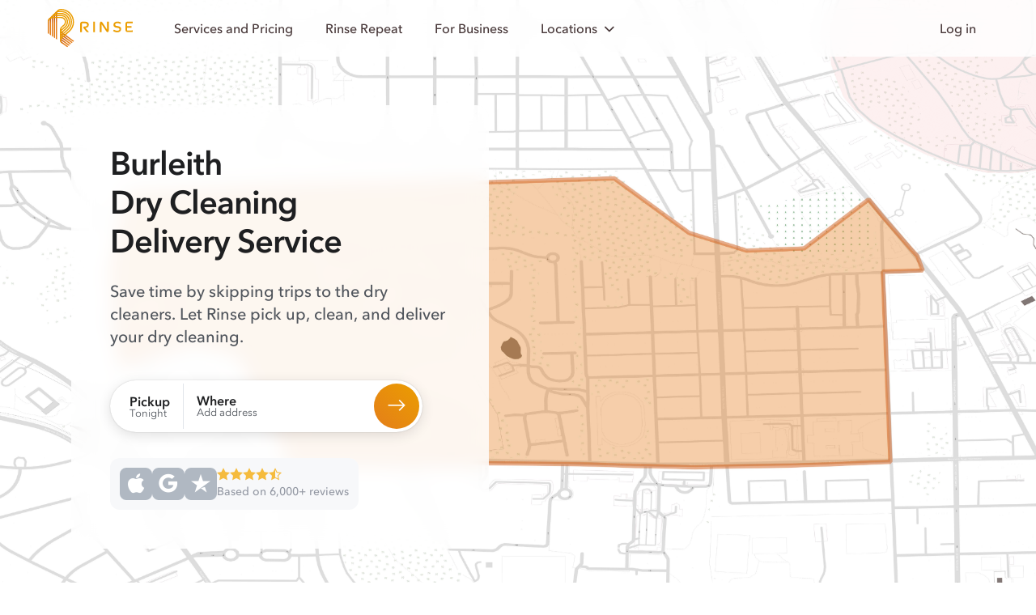

--- FILE ---
content_type: text/html; charset=utf-8
request_url: https://www.rinse.com/dry-cleaning/washington/burleith/
body_size: 27399
content:




<!doctype html>
<html lang="en-US" class="html--page--neighborhood_seo_view " >
  <head>
    <!-- Copyright © Rinse. All rights reserved. -->
    <!-- Load Ketch Smart Tag -->
    <script>!function(){window.semaphore=window.semaphore||[],window.ketch=function(){window.semaphore.push(arguments)};var e=document.createElement("script");e.type="text/javascript",e.src="https://global.ketchcdn.com/web/v3/config/rinse/website_smart_tag/boot.js",e.defer=e.async=!0,document.getElementsByTagName("head")[0].appendChild(e)}();</script>
    <!-- Top-bar color in Safari 15 and up -->
    <meta name="theme-color" content="#FFF" media="(prefers-color-scheme: light)">
    <meta name="theme-color" content="#1E1F21" media="(prefers-color-scheme: dark)">

    <script type="text/plain" data-purposes="data_analytics" data-ketch-id="clarity">
  (function (c, l, a, r, i, t, y) {
    c[a] = c[a] || function () {
      (c[a].q = c[a].q || []).push(arguments)
    };
    t = l.createElement(r);
    t.async = 1;
    t.src = "https://www.clarity.ms/tag/" + i;
    y = l.getElementsByTagName(r)[0];
    y.parentNode.insertBefore(t, y);
  })(window, document, "clarity", "script", "3z9cwcp64e");
</script>


    <!-- Web Favicons -->
    <link rel="icon" type="image/png" sizes="16x16" href="https://static-prod.rinse.com/assets/favicon/favicon-16x16.sha256-118c0920d4.png">
    <link rel="icon" type="image/png" sizes="32x32" href="https://static-prod.rinse.com/assets/favicon/favicon-32x32.sha256-afdea908e7.png">
    <link rel="icon" type="image/png" sizes="96x96" href="https://static-prod.rinse.com/assets/favicon/favicon-96x96.sha256-1505975189.png">

    <!-- Apple Favicons -->
    <link rel="apple-touch-icon" sizes="57x57" href="https://static-prod.rinse.com/assets/favicon/apple-icon-57x57.sha256-a1da9262ef.png">
    <link rel="apple-touch-icon" sizes="60x60" href="https://static-prod.rinse.com/assets/favicon/apple-icon-60x60.sha256-501d391344.png">
    <link rel="apple-touch-icon" sizes="72x72" href="https://static-prod.rinse.com/assets/favicon/apple-icon-72x72.sha256-1a162c90f4.png">
    <link rel="apple-touch-icon" sizes="76x76" href="https://static-prod.rinse.com/assets/favicon/apple-icon-76x76.sha256-787e37e8c0.png">
    <link rel="apple-touch-icon" sizes="114x114" href="https://static-prod.rinse.com/assets/favicon/apple-icon-114x114.sha256-d51f9e563e.png">
    <link rel="apple-touch-icon" sizes="120x120" href="https://static-prod.rinse.com/assets/favicon/apple-icon-120x120.sha256-4b99a2de38.png">
    <link rel="apple-touch-icon" sizes="144x144" href="https://static-prod.rinse.com/assets/favicon/apple-icon-144x144.sha256-2e9e82e22d.png">
    <link rel="apple-touch-icon" sizes="152x152" href="https://static-prod.rinse.com/assets/favicon/apple-icon-152x152.sha256-462aa48e35.png">
    <link rel="apple-touch-icon" sizes="180x180" href="https://static-prod.rinse.com/assets/favicon/apple-icon-180x180.sha256-1bbaf687fc.png">
    <link rel="mask-icon" href="https://static-prod.rinse.com/assets/favicon/safari-pinned-tab.sha256-9db33564cd.svg" color="#e99c20">

    <!-- Android Favicons -->
    <link rel="icon" type="image/png" sizes="192x192"  href="https://static-prod.rinse.com/assets/favicon/android-icon-192x192.sha256-2df66a93e3.png">

    <!-- Microsoft Favicons -->
    <meta name="msapplication-TileImage" content="https://static-prod.rinse.com/assets/favicon/ms-icon-144x144.sha256-5fa57205e9.png">
    <meta name="msapplication-TileColor" content="#1e6177">

    <!-- Main Favicon -->
    <link rel="icon" type="image/x-icon" href="https://static-prod.rinse.com/assets/favicon/favicon.sha256-b548e1e758.ico">

    <meta name="theme-color" content="#1e6177">
    <link rel="manifest" href="https://static-prod.rinse.com/assets/favicon/site.sha256-da4beb77d2.webmanifest">

    <link href='https://www.rinse.com/dry-cleaning/washington/burleith/' rel='canonical' />


    <meta charset='utf-8' />
    <meta http-equiv='X-UA-Compatible' />
    <meta content='width=device-width, initial-scale=1' name='viewport' />

    <meta content='4503599631301448' property='twitter:account_id' />
    <meta content='75a3dd5fbef1e8b67770' name='wot-verification' />
    <meta content='4200f3365eeeb3cc91c819e3728b24e2' name='p:domain_verify' />
    <meta name="apple-mobile-web-app-title" content="Rinse">
    <meta name="application-name" content="Rinse">
    
      <script id="sentryUserInfo" type="application/json">null</script>
      <script id="sentrySampleRate" type="application/json">0.5</script>
      <script id="sentryTraceSampleRate" type="application/json">0.0001</script>
      <script id="activeExperimentAssignments" type="application/json">{"landing-splash": true, "handhold-credit-info": true, "paymentless-funnel": true, "funnel-reorder": true, "google-ads-hang-dry": false, "per-bag-payg": true, "services-pricing-hero-video": false}</script>
    

    <script type="application/ld+json">
      {
        "@context": "https://schema.org",
        "@type": "WebPage",
        "name": "/dry-cleaning/washington/burleith/",
        "@id": "https://www.rinse.com/dry-cleaning/washington/burleith/",
        "url": "https://www.rinse.com/dry-cleaning/washington/burleith/",
        "image": "https://static-prod.rinse.com/assets/favicon/android-chrome-512x512.sha256-40a727a02f.png",
        "author": {
          "@type": "Organization",
          "@id": "https://www.rinse.com/#organization"
        }
      }
    </script>

    
      
      
        <meta name="kustomer_on" content="true" />
      
    

    
    

    
      
        
      

      


    

    

    

<!-- Start Stripe -->


<script id="STRIPE_PUBLISHABLE_KEY" type="application/json">"pk_live_51LSkotKFF4KA8XkLwhHouzdpef8C37wxCDqdUkxzI9JvUkAMHFpdIEBdqdHcCMgkrJSBYcqgII8LAGnlujh5YzVi00SDixFdyq"</script>
<script async src="https://js.stripe.com/v3/"></script>
<!-- End Stripe -->

    


<!-- Start Segment -->

  
  <script type="text/javascript">
    !function(){var analytics=window.analytics=window.analytics||[];if(!analytics.initialize)if(analytics.invoked)window.console&&console.error&&console.error("Segment snippet included twice.");else{analytics.invoked=!0;analytics.methods=["trackSubmit","trackClick","trackLink","trackForm","pageview","identify","reset","group","track","ready","alias","debug","page","once","off","on","addSourceMiddleware","addIntegrationMiddleware","setAnonymousId","addDestinationMiddleware"];analytics.factory=function(t){return function(){var e=Array.prototype.slice.call(arguments);e.unshift(t);analytics.push(e);return analytics}};for(var t=0;t<analytics.methods.length;t++){var e=analytics.methods[t];analytics[e]=analytics.factory(e)}analytics.load=function(t,e){var n=document.createElement("script");n.type="text/javascript";n.async=!0;n.src="https://cdn.segment.com/analytics.js/v1/"+t+"/analytics.min.js";var a=document.getElementsByTagName("script")[0];a.parentNode.insertBefore(n,a);analytics._loadOptions=e};analytics.SNIPPET_VERSION="4.1.0";
    analytics.load("sDA9iDq27BbearrGErttv5y7d5kdW8gB", {});
    }}();
  </script>



    <!-- pixels -->
    


<!-- Start FB pixels -->
<!-- DO NOT MODIFY -->

  
    <script type="text/plain" data-purposes="advertising" data-ketch-id="facebook">
    !function(f,b,e,v,n,t,s){if(f.fbq)return;n=f.fbq=function(){n.callMethod?
    n.callMethod.apply(n,arguments):n.queue.push(arguments)};if(!f._fbq)f._fbq=n;
    n.push=n;n.loaded=!0;n.version='2.0';n.queue=[];t=b.createElement(e);t.async=!0;
    t.src=v;s=b.getElementsByTagName(e)[0];s.parentNode.insertBefore(t,s)}(window,
    document,'script','https://connect.facebook.net/en_US/fbevents.js');
    fbq('init', '974160589302295'); // Insert your pixel ID here.
    fbq('track', 'PageView');
    </script>
    <noscript><img height="1" width="1" style="display:none"
    src="https://www.facebook.com/tr?id=974160589302295&ev=PageView&noscript=1"/></noscript>
  

<!-- End FB pixels -->


<!-- Start Google Ads -->

  
    <script type="text/plain" data-purposes="advertising" data-ketch-id="google-ads" src="//www.googleadservices.com/pagead/conversion.js"></script>
    <noscript>
      <div style="display:inline;">
      <img height="1" width="1" style="border-style:none;" alt="" src="//googleads.g.doubleclick.net/pagead/viewthroughconversion/971226101/?value=0&amp;guid=ON&amp;script=0"/>
      </div>
    </noscript>
  

<!-- End Google Ads -->



  
    <script type="text/plain" data-purposes="advertising" data-ketch-id="spotify">
      (function(w, d){
        var id='spdt-capture', n='script';
        if (!d.getElementById(id)) {
          w.spdt =
            w.spdt ||
            function() {
              (w.spdt.q = w.spdt.q || []).push(arguments);
            };
          var e = d.createElement(n); e.id = id; e.async=1;
          e.src = 'https://pixel.byspotify.com/ping.min.js';
          var s = d.getElementsByTagName(n)[0];
          s.parentNode.insertBefore(e, s);
        }
        w.spdt('conf', { key: 'e6e8cc1698fe4ca4ad6159a1791cf682' });
        w.spdt('view');
      })(window, document);
    </script>
  



    

    <!-- Set JS variable(s) based on visitor's locale -->
    <script>
  window.is_signup_ab_eligible = true;

  /* Exclude visitors who are in WDC */
  /* geo_user_locale returns either the user's customer's locale (if it exists) or the locale based on IP */
  if ('' && '' === 'Washington DC') {
    window.is_signup_ab_eligible = false;
  }
</script>


    <title>
      

        Rinse - Dry Cleaning Delivery Service in Burleith

      
    </title>

    
    <link  rel="stylesheet" href="https://static-prod.rinse.com/assets/bundles/base_rebrand.1.sha256-a7fa50de66.css" />
<script type="module" crossorigin="" src="https://static-prod.rinse.com/assets/bundles/base_rebrand.1.sha256-af3cdce704.js"></script>
<link href="https://static-prod.rinse.com/assets/bundles/internal_customer_edit_inner.1.sha256-a1a093642b.js" type="text/javascript" crossorigin="anonymous" rel="modulepreload" as="script" />
<link href="https://static-prod.rinse.com/assets/bundles/uikit.1.sha256-81deb69924.js" type="text/javascript" crossorigin="anonymous" rel="modulepreload" as="script" />
<link href="https://static-prod.rinse.com/assets/bundles/js.cookie.1.sha256-b274c81169.js" type="text/javascript" crossorigin="anonymous" rel="modulepreload" as="script" />
<link href="https://static-prod.rinse.com/assets/bundles/tracking.1.sha256-63c39f0bff.js" type="text/javascript" crossorigin="anonymous" rel="modulepreload" as="script" />
<link href="https://static-prod.rinse.com/assets/bundles/utils.1.sha256-755dd04983.js" type="text/javascript" crossorigin="anonymous" rel="modulepreload" as="script" />
<link href="https://static-prod.rinse.com/assets/bundles/scroll-background-color.1.sha256-9c96dea656.js" type="text/javascript" crossorigin="anonymous" rel="modulepreload" as="script" />
<link href="https://static-prod.rinse.com/assets/bundles/sentry.1.sha256-74cb96a926.js" type="text/javascript" crossorigin="anonymous" rel="modulepreload" as="script" />
<link href="https://static-prod.rinse.com/assets/bundles/array.1.sha256-61de40a103.js" type="text/javascript" crossorigin="anonymous" rel="modulepreload" as="script" />
<link href="https://static-prod.rinse.com/assets/bundles/isValidNumber.1.sha256-14234e8c86.js" type="text/javascript" crossorigin="anonymous" rel="modulepreload" as="script" />
<link href="https://static-prod.rinse.com/assets/bundles/exports.1.sha256-e7ea12f564.js" type="text/javascript" crossorigin="anonymous" rel="modulepreload" as="script" />
<link href="https://static-prod.rinse.com/assets/bundles/_commonjsHelpers.1.sha256-bc5ba80284.js" type="text/javascript" crossorigin="anonymous" rel="modulepreload" as="script" />
<link href="https://static-prod.rinse.com/assets/bundles/index.1.sha256-34dadb4a62.js" type="text/javascript" crossorigin="anonymous" rel="modulepreload" as="script" />
<link href="https://static-prod.rinse.com/assets/bundles/moment.1.sha256-e1e16e85b3.js" type="text/javascript" crossorigin="anonymous" rel="modulepreload" as="script" />
<link href="https://static-prod.rinse.com/assets/bundles/get.1.sha256-3d8c532fca.js" type="text/javascript" crossorigin="anonymous" rel="modulepreload" as="script" />
<link href="https://static-prod.rinse.com/assets/bundles/_Map.1.sha256-e6ebc4db7e.js" type="text/javascript" crossorigin="anonymous" rel="modulepreload" as="script" />
<link href="https://static-prod.rinse.com/assets/bundles/isObject.1.sha256-d77d216545.js" type="text/javascript" crossorigin="anonymous" rel="modulepreload" as="script" />
<link href="https://static-prod.rinse.com/assets/bundles/isSymbol.1.sha256-a88ca2657c.js" type="text/javascript" crossorigin="anonymous" rel="modulepreload" as="script" />
<link href="https://static-prod.rinse.com/assets/bundles/_MapCache.1.sha256-fbf30e2722.js" type="text/javascript" crossorigin="anonymous" rel="modulepreload" as="script" />
<link href="https://static-prod.rinse.com/assets/bundles/_baseSlice.1.sha256-1946038991.js" type="text/javascript" crossorigin="anonymous" rel="modulepreload" as="script" />
<link href="https://static-prod.rinse.com/assets/bundles/_baseIteratee.1.sha256-d1e2ebb344.js" type="text/javascript" crossorigin="anonymous" rel="modulepreload" as="script" />
<link href="https://static-prod.rinse.com/assets/bundles/_baseIsEqual.1.sha256-f8bc976b61.js" type="text/javascript" crossorigin="anonymous" rel="modulepreload" as="script" />
<link href="https://static-prod.rinse.com/assets/bundles/_getTag.1.sha256-965ca8725a.js" type="text/javascript" crossorigin="anonymous" rel="modulepreload" as="script" />
<link href="https://static-prod.rinse.com/assets/bundles/normalizeArguments.1.sha256-7bc6ca83b5.js" type="text/javascript" crossorigin="anonymous" rel="modulepreload" as="script" />
    
  <!-- Data for LandingZipForm -->
  <script id="form_action_out_of_service" type="application/json">"/customers/signup/not-yet/"</script>
  
  <script id="form_action" type="application/json">"/customers/signup/"</script>

  <!-- Data for WashAndFoldComparisonModal -->
  


<script id="schedule_pickup_url" type="application/json">"/customers/signup/"</script>


<script id="rinse_repeat_landing_url" type="application/json">"/repeat/"</script>

<script id="rinse_repeat_lowest_per_pound_price_plus" type="application/json">{"amount": "1.638888888888888888888888889", "currency": "USD", "type": "Money"}</script>
<script id="rr_savings_percentage" type="application/json">55</script>
<script id="rr_plus_monthly_other_services_amount" type="application/json">{"amount": "10.00", "currency": "USD", "type": "Money"}</script>

<script id="wash_and_fold_per_pound_price" type="application/json">{"amount": "2.99", "currency": "USD", "type": "Money"}</script>

<script id="service_fee" type="application/json">{"amount": "5.00", "currency": "USD", "type": "Money"}</script>
<script id="standard_delivery_fee" type="application/json">{"amount": "9.95", "currency": "USD", "type": "Money"}</script>
<script id="rush_delivery_fee" type="application/json">{"amount": "9.95", "currency": "USD", "type": "Money"}</script>


<script id="total_reviews" type="application/json">6000</script>


<script id="average_rating" type="application/json">"4.6"</script>

<!-- For HouseholdItemPricingModal -->
<script id="wash_and_fold_prices" type="application/json">[{"name": "Bath mat", "price": {"amount": "6.00", "currency": "USD", "type": "Money"}, "on_sale": false, "img": "rebrand/img/pricing/bath-mats.png", "slug": "bath-mats", "icon_img_path": "rebrand/img/icons/garments/mat.icon.svg", "icon_name": "mat"}, {"name": "Comforter", "price": {"amount": "39.95", "currency": "USD", "type": "Money"}, "on_sale": false, "img": "rebrand/img/pricing/comforter.png", "slug": "comforter", "icon_img_path": "rebrand/img/icons/garments/duvet.icon.svg", "icon_name": "duvet"}, {"name": "Duvet", "price": {"amount": "39.95", "currency": "USD", "type": "Money"}, "on_sale": false, "img": "rebrand/img/pricing/comforter_2.png", "slug": "comforter_2", "icon_img_path": "rebrand/img/icons/garments/bedsheets.icon.svg", "icon_name": "bedsheets"}, {"name": "Duvet cover", "price": {"amount": "15.00", "currency": "USD", "type": "Money"}, "on_sale": false, "img": "rebrand/img/pricing/duvet-cover.png", "slug": "duvet-cover", "icon_img_path": "rebrand/img/icons/garments/duvet.icon.svg", "icon_name": "duvet"}]</script>


  <!-- For RushDeliveryModal -->
  <script id="rush_delivery_fee" type="application/json">{"amount": "9.95", "currency": "USD", "type": "Money"}</script>

  <!-- For "Check your ZIP code" form -->
  <script id="supported_zips" type="application/json">{"01890": "Winchester", "02108": "Boston", "02109": "Boston", "02110": "Boston", "02111": "Boston", "02113": "Boston", "02114": "Boston", "02115": "Boston", "02116": "Boston", "02118": "Boston", "02119": "Roxbury", "02120": "Roxbury Crossing", "02121": "Dorchester", "02122": "Dorchester", "02124": "Dorchester Center", "02125": "Dorchester", "02127": "Boston", "02128": "Boston", "02129": "Charlestown", "02130": "Jamaica Plain", "02131": "Roslindale", "02132": "West Roxbury", "02134": "Allston", "02135": "Brighton", "02138": "Cambridge", "02139": "Cambridge", "02140": "Cambridge", "02141": "Cambridge", "02142": "Cambridge", "02143": "Somerville", "02144": "Somerville", "02145": "Somerville", "02148": "Malden", "02149": "Everett", "02150": "Chelsea", "02151": "Revere", "02152": "Winthrop", "02155": "Medford", "02163": "Boston", "02176": "Melrose", "02180": "Stoneham", "02199": "Boston", "02210": "Boston", "02215": "Boston", "02222": "Boston", "02420": "Lexington", "02421": "Lexington", "02445": "Brookline", "02446": "Brookline", "02451": "Waltham", "02452": "Waltham", "02453": "Waltham", "02454": "Waltham", "02457": "Wellesley", "02458": "Newton", "02459": "Newton", "02460": "Newton", "02461": "Newton", "02462": "Newton", "02464": "Newton", "02465": "Newton", "02466": "Newton", "02467": "Brookline", "02468": "Newton", "02472": "Watertown", "02474": "Arlington", "02476": "Arlington", "02478": "Belmont", "02481": "Wellesley Hills", "02482": "Wellesley", "02492": "Needham", "02493": "Weston", "02494": "Needham Heights", "07002": "Bayonne", "07003": "Bloomfield", "07009": "Cedar Grove", "07010": "Cliffside Park", "07011": "Clifton", "07012": "Clifton", "07013": "Clifton", "07014": "Clifton", "07017": "East Orange", "07018": "East Orange", "07020": "Edgewater", "07021": "Essex Fells", "07022": "Fairview", "07024": "Fort Lee", "07026": "Garfield", "07028": "Glen Ridge", "07029": "Harrison", "07030": "Hoboken", "07031": "North Arlington", "07032": "Kearny", "07033": "Kenilworth", "07040": "Maplewood", "07042": "Montclair", "07043": "Montclair", "07044": "Verona", "07047": "North Bergen", "07050": "Orange", "07052": "West Orange", "07055": "Passaic", "07057": "Wallington", "07070": "Rutherford", "07071": "Lyndhurst", "07072": "Carlstadt", "07073": "East Rutherford", "07074": "Moonachie", "07075": "Wood Ridge", "07079": "South Orange", "07081": "Springfield", "07083": "Union", "07086": "Weehawken", "07087": "Union City", "07088": "Vauxhall", "07093": "West New York", "07094": "Secaucus", "07102": "Newark", "07103": "Newark", "07104": "Newark", "07105": "Newark", "07106": "Newark", "07107": "Newark", "07108": "Newark", "07109": "Belleville", "07110": "Nutley", "07111": "Irvington", "07112": "Newark", "07114": "Newark", "07201": "Elizabeth", "07205": "Hillside", "07208": "Elizabeth", "07302": "Jersey City", "07304": "Jersey City", "07305": "Jersey City", "07306": "Jersey City", "07307": "Jersey City", "07310": "Jersey City", "07407": "Elmwood Park", "07410": "Fair Lawn", "07424": "Little Falls", "07432": "Midland Park", "07450": "Ridgewood", "07452": "Glen Rock", "07501": "Paterson", "07502": "Paterson", "07503": "Paterson", "07504": "Paterson", "07505": "Paterson", "07506": "Hawthorne", "07512": "Totowa", "07513": "Paterson", "07514": "Paterson", "07522": "Paterson", "07524": "Paterson", "07601": "Hackensack", "07603": "Bogota", "07604": "Hasbrouck Heights", "07605": "Leonia", "07606": "South Hackensack", "07607": "Maywood", "07608": "Teterboro", "07631": "Englewood", "07632": "Englewood Cliffs", "07643": "Little Ferry", "07644": "Lodi", "07650": "Palisades Park", "07652": "Paramus", "07657": "Ridgefield", "07660": "Ridgefield Park", "07662": "Rochelle Park", "07663": "Saddle Brook", "07666": "Teaneck", "10001": "New York", "10002": "New York", "10003": "New York", "10004": "New York", "10005": "New York", "10006": "New York", "10007": "New York", "10009": "New York", "10010": "New York", "10011": "New York", "10012": "New York", "10013": "New York", "10014": "New York", "10016": "New York", "10017": "New York", "10018": "New York", "10019": "New York", "10020": "New York", "10021": "New York", "10022": "New York", "10023": "New York", "10024": "New York", "10025": "New York", "10026": "New York", "10027": "New York", "10028": "New York", "10029": "New York", "10030": "New York", "10031": "New York", "10032": "New York", "10033": "New York", "10035": "New York", "10036": "New York", "10037": "New York", "10038": "New York", "10039": "New York", "10040": "New York", "10041": "New York", "10044": "New York", "10055": "New York", "10065": "Manhattan", "10069": "New York", "10075": "Manhattan", "10103": "New York", "10104": "New York", "10105": "New York", "10106": "New York", "10112": "New York", "10118": "New York", "10119": "New York", "10122": "New York", "10128": "New York", "10152": "New York", "10153": "New York", "10154": "New York", "10162": "New York", "10165": "New York", "10166": "New York", "10169": "New York", "10170": "New York", "10171": "New York", "10177": "New York", "10270": "New York", "10280": "New York", "10281": "New York", "10282": "New York", "11101": "Long Island City", "11102": "Astoria", "11103": "Astoria", "11104": "Sunnyside", "11105": "Astoria", "11106": "Astoria", "11109": "Long Island City", "11201": "Brooklyn", "11203": "Brooklyn", "11204": "Brooklyn", "11205": "Brooklyn", "11206": "Brooklyn", "11207": "Brooklyn", "11208": "Brooklyn", "11209": "Brooklyn", "11210": "Brooklyn", "11211": "Brooklyn", "11212": "Brooklyn", "11213": "Brooklyn", "11214": "Brooklyn", "11215": "Brooklyn", "11216": "Brooklyn", "11217": "Brooklyn", "11218": "Brooklyn", "11219": "Brooklyn", "11220": "Brooklyn", "11221": "Brooklyn", "11222": "Brooklyn", "11223": "Brooklyn", "11224": "Brooklyn", "11225": "Brooklyn", "11226": "Brooklyn", "11228": "Brooklyn", "11229": "Brooklyn", "11230": "Brooklyn", "11231": "Brooklyn", "11232": "Brooklyn", "11233": "Brooklyn", "11234": "Brooklyn", "11235": "Brooklyn", "11236": "Brooklyn", "11237": "Brooklyn", "11238": "Brooklyn", "11239": "Brooklyn", "11243": "Brooklyn", "11249": "Brooklyn", "11350": "Flushing", "11354": "Flushing", "11355": "Flushing", "11356": "College Point", "11357": "Whitestone", "11358": "Flushing", "11360": "Bayside", "11361": "Bayside", "11364": "Oakland Gardens", "11365": "Fresh Meadows", "11366": "Fresh Meadows", "11367": "Flushing", "11368": "Corona", "11369": "East Elmhurst", "11370": "East Elmhurst", "11372": "Jackson Heights", "11373": "Elmhurst", "11374": "Rego Park", "11375": "Forest Hills", "11377": "Woodside", "11378": "Maspeth", "11379": "Middle Village", "11385": "Ridgewood", "11411": "Cambria Heights", "11412": "Saint Albans", "11413": "Springfield Gardens", "11414": "Howard Beach", "11415": "Kew Gardens", "11416": "Ozone Park", "11417": "Ozone Park", "11418": "Richmond Hill", "11419": "South Richmond Hill", "11420": "South Ozone Park", "11421": "Woodhaven", "11423": "Hollis", "11427": "Queens Village", "11428": "Queens Village", "11429": "Queens Village", "11432": "Jamaica", "11433": "Jamaica", "11434": "Jamaica", "11435": "Jamaica", "11436": "Jamaica", "20001": "Washington", "20002": "Washington", "20003": "Washington", "20004": "Washington", "20005": "Washington", "20006": "Washington", "20007": "Washington", "20008": "Washington", "20009": "Washington", "20010": "Washington", "20011": "Washington", "20012": "Washington", "20013": "Washington", "20015": "Washington", "20016": "Washington", "20017": "Washington", "20018": "Washington", "20019": "Washington", "20020": "Washington", "20024": "Washington", "20032": "Washington", "20036": "Washington", "20037": "Washington", "20052": "Washington", "20057": "Washington", "20059": "your area", "20064": "Washington", "20151": "Chantilly", "20152": "Chantilly", "20170": "Herndon", "20171": "Herndon", "20190": "Reston", "20191": "Reston", "20194": "Reston", "20268": "Washington, D.C.", "20500": "Washington", "20705": "Beltsville", "20706": "Lanham", "20707": "Laurel", "20710": "Bladensburg", "20712": "Mount Rainier", "20722": "Brentwood", "20737": "Riverdale", "20740": "College Park", "20742": "College Park", "20743": "Capitol Heights", "20745": "Oxon Hill", "20747": "District Heights", "20770": "Greenbelt", "20781": "Hyattsville", "20782": "Hyattsville", "20783": "Hyattsville", "20784": "Hyattsville", "20785": "Hyattsville", "20810": "Bethesda", "20812": "Glen Echo", "20814": "Bethesda", "20815": "Chevy Chase", "20816": "Bethesda", "20817": "Bethesda", "20818": "Cabin John", "20850": "Rockville", "20851": "Rockville", "20852": "Rockville", "20853": "Rockville", "20854": "Potomac", "20866": "Burtonsville", "20878": "Gaithersburg", "20895": "Kensington", "20896": "Garrett Park", "20901": "Silver Spring", "20902": "Silver Spring", "20903": "Silver Spring", "20904": "Silver Spring", "20905": "Silver Spring", "20906": "Silver Spring", "20910": "Silver Spring", "20912": "Takoma Park", "22003": "Annandale", "22015": "Burke", "22027": "Dunn Loring", "22030": "Fairfax", "22031": "Fairfax", "22032": "Fairfax", "22033": "Fairfax", "22041": "Falls Church", "22042": "Falls Church", "22043": "Falls Church", "22044": "Falls Church", "22046": "Falls Church", "22066": "Great Falls", "22101": "Mc Lean", "22102": "Mc Lean", "22124": "Oakton", "22150": "Springfield", "22151": "Springfield", "22152": "Springfield", "22153": "Springfield", "22180": "Vienna", "22181": "Vienna", "22182": "Vienna", "22201": "Arlington", "22202": "Arlington", "22203": "Arlington", "22204": "Arlington", "22205": "Arlington", "22206": "Arlington", "22207": "Arlington", "22209": "Arlington", "22213": "Arlington", "22301": "Alexandria", "22302": "Alexandria", "22303": "Alexandria", "22304": "Alexandria", "22305": "Alexandria", "22306": "Alexandria", "22307": "Alexandria", "22308": "Alexandria", "22309": "Alexandria", "22310": "Alexandria", "22311": "Alexandria", "22312": "Alexandria", "22314": "Alexandria", "22315": "Alexandria", "60016": "Des Plaines", "60018": "Des Plaines", "60022": "Glencoe", "60025": "Glenview", "60026": "your area", "60029": "Golf", "60035": "Highland Park", "60043": "Kenilworth", "60053": "Morton Grove", "60062": "Northbrook", "60065": "your area", "60068": "Park Ridge", "60076": "Skokie", "60077": "Skokie", "60091": "Wilmette", "60093": "Winnetka", "60104": "Bellwood", "60126": "Elmhurst", "60130": "Forest Park", "60131": "Franklin Park", "60153": "Maywood", "60154": "Westchester", "60155": "Broadview", "60160": "Melrose Park", "60162": "Hillside", "60163": "Berkeley", "60164": "Melrose Park", "60165": "Stone Park", "60171": "River Grove", "60176": "Schiller Park", "60201": "Evanston", "60202": "Evanston", "60203": "Evanston", "60301": "Oak Park", "60302": "Oak Park", "60304": "Oak Park", "60305": "River Forest", "60601": "Chicago", "60602": "Chicago", "60603": "Chicago", "60604": "Chicago", "60605": "Chicago", "60606": "Chicago", "60607": "Chicago", "60608": "Chicago", "60610": "Chicago", "60611": "Chicago", "60612": "Chicago", "60613": "Chicago", "60614": "Chicago", "60615": "Chicago", "60616": "Chicago", "60618": "Chicago", "60622": "Chicago", "60624": "Chicago", "60625": "Chicago", "60626": "Chicago", "60630": "Chicago", "60631": "Chicago", "60634": "Chicago", "60637": "Chicago", "60639": "Chicago", "60640": "Chicago", "60641": "Chicago", "60642": "Chicago", "60644": "Chicago", "60645": "Chicago", "60646": "Chicago", "60647": "Chicago", "60649": "Chicago", "60651": "Chicago", "60653": "Chicago", "60654": "Chicago", "60656": "Chicago", "60657": "Chicago", "60659": "Chicago", "60660": "Chicago", "60661": "Chicago", "60706": "Norridge", "60707": "Elmwood Park", "60712": "Lincolnwood", "60714": "Niles", "78610": "Buda", "78613": "Cedar Park", "78617": "Del Valle", "78640": "Kyle", "78652": "Manchaca", "78660": "Pflugerville", "78664": "Round Rock", "78665": "Round Rock", "78681": "Round Rock", "78701": "Austin", "78702": "Austin", "78703": "Austin", "78704": "Austin", "78705": "Austin", "78712": "Austin", "78717": "Austin", "78719": "Austin", "78721": "Austin", "78722": "Austin", "78723": "Austin", "78724": "Austin", "78725": "Austin", "78726": "Austin", "78727": "Austin", "78728": "Austin", "78729": "Austin", "78730": "Austin", "78731": "Austin", "78732": "Austin", "78733": "Austin", "78734": "Austin", "78735": "Austin", "78736": "Austin", "78737": "Austin", "78738": "Austin", "78739": "Austin", "78741": "Austin", "78742": "Austin", "78744": "Austin", "78745": "Austin", "78746": "Austin", "78747": "Austin", "78748": "Austin", "78749": "Austin", "78750": "Austin", "78751": "Austin", "78752": "Austin", "78753": "Austin", "78754": "Austin", "78756": "Austin", "78757": "Austin", "78758": "Austin", "78759": "Austin", "90004": "Los Angeles", "90005": "Los Angeles", "90006": "Los Angeles", "90007": "Los Angeles", "90008": "Los Angeles", "90009": "Los Angeles", "90010": "Los Angeles", "90012": "Los Angeles", "90013": "Los Angeles", "90014": "Los Angeles", "90015": "Los Angeles", "90016": "Los Angeles", "90017": "Los Angeles", "90018": "Los Angeles", "90019": "Los Angeles", "90020": "Los Angeles", "90021": "Los Angeles", "90023": "Los Angeles", "90024": "Los Angeles", "90025": "Los Angeles", "90026": "Los Angeles", "90027": "Los Angeles", "90028": "Los Angeles", "90029": "Los Angeles", "90031": "Los Angeles", "90032": "Los Angeles", "90033": "Los Angeles", "90034": "Los Angeles", "90035": "Los Angeles", "90036": "Los Angeles", "90038": "Los Angeles", "90039": "Los Angeles", "90041": "Los Angeles", "90042": "Los Angeles", "90043": "Los Angeles", "90045": "Los Angeles", "90046": "Los Angeles", "90048": "Los Angeles", "90049": "Los Angeles", "90056": "Los Angeles", "90057": "Los Angeles", "90063": "Los Angeles", "90064": "Los Angeles", "90065": "Los Angeles", "90066": "Los Angeles", "90067": "Los Angeles", "90068": "Los Angeles", "90069": "West Hollywood", "90071": "Los Angeles", "90077": "Los Angeles", "90089": "Los Angeles", "90094": "Playa Vista", "90095": "Los Angeles", "90210": "Beverly Hills", "90211": "Beverly Hills", "90212": "Beverly Hills", "90230": "Culver City", "90232": "Culver City", "90245": "El Segundo", "90250": "Hawthorne", "90254": "Hermosa Beach", "90260": "Lawndale", "90266": "Manhattan Beach", "90272": "Pacific Palisades", "90274": "Rancho Palos Verdes", "90275": "Rancho Palos Verdes", "90277": "Redondo Beach", "90278": "Redondo Beach", "90291": "Venice", "90292": "Marina Del Rey", "90293": "Playa Del Rey", "90301": "Inglewood", "90302": "Inglewood", "90303": "Inglewood", "90304": "Inglewood", "90305": "Inglewood", "90401": "Santa Monica", "90402": "Santa Monica", "90403": "Santa Monica", "90404": "Santa Monica", "90405": "Santa Monica", "90501": "Torrance", "90502": "Torrance", "90503": "Torrance", "90504": "Torrance", "90505": "Torrance", "90602": "Whittier", "90640": "Montebello", "90703": "Cerritos", "90710": "Harbor City", "90712": "Lakewood", "90713": "Lakewood", "90715": "Lakewood", "90716": "Hawaiian Gardens", "90717": "Lomita", "90731": "San Pedro", "90732": "San Pedro", "90744": "Carson", "90745": "Carson", "90755": "Signal Hill", "90802": "Long Beach", "90803": "Long Beach", "90804": "Long Beach", "90805": "Long Beach", "90806": "Long Beach", "90807": "Long Beach", "90808": "Long Beach", "90810": "Long Beach", "90813": "Long Beach", "90814": "Long Beach", "90815": "Long Beach", "90822": "Long Beach", "91001": "Altadena", "91016": "Monrovia", "91030": "South Pasadena", "91101": "Pasadena", "91103": "Pasadena", "91104": "Pasadena", "91105": "Pasadena", "91106": "Pasadena", "91107": "Pasadena", "91108": "San Marino", "91125": "Pasadena", "91201": "Glendale", "91202": "Glendale", "91203": "Glendale", "91204": "Glendale", "91205": "Glendale", "91206": "Glendale", "91207": "Glendale", "91208": "Glendale", "91210": "Glendale", "91316": "Encino", "91335": "Reseda", "91352": "Sun Valley", "91356": "Tarzana", "91367": "Woodland Hills", "91401": "Van Nuys", "91403": "Sherman Oaks", "91405": "Van Nuys", "91406": "Van Nuys", "91411": "Van Nuys", "91423": "Sherman Oaks", "91436": "Encino", "91501": "Burbank", "91502": "Burbank", "91504": "Burbank", "91505": "Burbank", "91506": "Burbank", "91601": "North Hollywood", "91602": "North Hollywood", "91604": "Studio City", "91605": "North Hollywood", "91606": "North Hollywood", "91607": "Valley Village", "91608": "Universal City", "91706": "Baldwin Park", "91722": "Covina", "91723": "Covina", "91731": "El Monte", "91732": "El Monte", "91733": "El Monte", "91744": "La Puente", "91746": "La Puente", "91754": "Monterey Park", "91755": "Monterey Park", "91770": "Rosemead", "91775": "San Gabriel", "91776": "San Gabriel", "91780": "Temple City", "91790": "West Covina", "91791": "West Covina", "91801": "Alhambra", "91803": "Alhambra", "94002": "Belmont", "94005": "Brisbane", "94010": "Burlingame", "94014": "Daly City", "94015": "Daly City", "94022": "Los Altos Hills", "94024": "Los Altos", "94025": "Menlo Park", "94027": "Atherton", "94030": "Millbrae", "94040": "Mountain View", "94041": "Mountain View", "94043": "Mountain View", "94044": "Pacifica", "94061": "Redwood City", "94062": "Redwood City", "94063": "Redwood City", "94065": "Redwood City", "94066": "San Bruno", "94070": "San Carlos", "94080": "South San Francisco", "94085": "Sunnyvale", "94086": "Sunnyvale", "94087": "Sunnyvale", "94089": "Sunnyvale", "94102": "San Francisco", "94103": "San Francisco", "94104": "San Francisco", "94105": "San Francisco", "94107": "San Francisco", "94108": "San Francisco", "94109": "San Francisco", "94110": "San Francisco", "94111": "San Francisco", "94112": "San Francisco", "94114": "San Francisco", "94115": "San Francisco", "94116": "San Francisco", "94117": "San Francisco", "94118": "San Francisco", "94121": "San Francisco", "94122": "San Francisco", "94123": "San Francisco", "94124": "San Francisco", "94127": "San Francisco", "94129": "San Francisco", "94130": "San Francisco", "94131": "San Francisco", "94132": "San Francisco", "94133": "San Francisco", "94134": "San Francisco", "94143": "San Francisco", "94158": "San Francisco", "94301": "Palo Alto", "94303": "Palo Alto", "94304": "Palo Alto", "94305": "Stanford", "94306": "Palo Alto", "94401": "San Mateo", "94402": "San Mateo", "94403": "San Mateo", "94404": "San Mateo", "94501": "Alameda", "94502": "Alameda", "94507": "Alamo", "94516": "Canyon", "94520": "Concord", "94521": "Concord", "94523": "Pleasant Hill", "94526": "Danville", "94530": "El Cerrito", "94536": "Fremont", "94538": "Fremont", "94539": "Fremont", "94541": "Hayward", "94542": "Hayward", "94544": "Hayward", "94545": "Hayward", "94546": "Castro Valley", "94549": "Lafayette", "94555": "Fremont", "94556": "Moraga", "94560": "Newark", "94563": "Orinda", "94575": "Moraga", "94577": "San Leandro", "94578": "San Leandro", "94579": "San Leandro", "94580": "San Lorenzo", "94587": "Union City", "94595": "Walnut Creek", "94596": "Walnut Creek", "94597": "Walnut Creek", "94598": "Walnut Creek", "94601": "Oakland", "94602": "Oakland", "94603": "Oakland", "94605": "Oakland", "94606": "Oakland", "94607": "Oakland", "94608": "Emeryville", "94609": "Oakland", "94610": "Oakland", "94611": "Oakland", "94612": "Oakland", "94618": "Oakland", "94619": "Oakland", "94621": "Oakland", "94702": "Berkeley", "94703": "Berkeley", "94704": "Berkeley", "94705": "Berkeley", "94706": "Albany", "94707": "Berkeley", "94708": "Berkeley", "94709": "Berkeley", "94710": "Berkeley", "94720": "Berkeley", "94801": "Richmond", "94803": "El Sobrante", "94804": "Richmond", "94805": "Richmond", "94806": "San Pablo", "94850": "Richmond", "94901": "San Rafael", "94903": "San Rafael", "94904": "Greenbrae", "94920": "Belvedere Tiburon", "94925": "Corte Madera", "94939": "Larkspur", "94941": "Mill Valley", "94965": "Sausalito", "95002": "Alviso", "95008": "Campbell", "95014": "Cupertino", "95030": "Los Gatos", "95032": "Los Gatos", "95035": "Milpitas", "95050": "Santa Clara", "95051": "Santa Clara", "95053": "Santa Clara", "95054": "Santa Clara", "95070": "Saratoga", "95110": "San Jose", "95112": "San Jose", "95113": "San Jose", "95116": "San Jose", "95117": "San Jose", "95118": "San Jose", "95120": "San Jose", "95121": "San Jose", "95122": "San Jose", "95124": "San Jose", "95125": "San Jose", "95126": "San Jose", "95127": "San Jose", "95128": "San Jose", "95129": "San Jose", "95130": "San Jose", "95131": "San Jose", "95132": "San Jose", "95133": "San Jose", "95134": "San Jose", "95136": "San Jose", "98004": "Bellevue", "98005": "Bellevue", "98006": "Bellevue", "98007": "Bellevue", "98008": "Bellevue", "98033": "Kirkland", "98034": "Kirkland", "98039": "Medina", "98040": "Mercer Island", "98052": "Redmond", "98057": "Seattle", "98101": "Seattle", "98102": "Seattle", "98103": "Seattle", "98104": "Seattle", "98105": "Seattle", "98106": "Seattle", "98107": "Seattle", "98108": "Seattle", "98109": "Seattle", "98112": "Seattle", "98115": "Seattle", "98116": "Seattle", "98117": "Seattle", "98118": "Seattle", "98119": "Seattle", "98121": "Seattle", "98122": "Seattle", "98125": "Seattle", "98126": "Seattle", "98133": "Seattle", "98134": "Seattle", "98136": "Seattle", "98144": "Seattle", "98154": "Seattle", "98164": "Seattle", "98174": "Seattle", "98177": "Seattle", "98178": "Seattle", "98195": "Seattle", "98199": "Seattle", "M2J": "Toronto", "M2K": "Toronto", "M2L": "Toronto", "M2N": "Toronto", "M2P": "Toronto", "M2R": "Toronto", "M3A": "Toronto", "M3B": "Toronto", "M3C": "Toronto", "M3H": "Toronto", "M3J": "Toronto", "M3K": "Toronto", "M3L": "Toronto", "M3M": "Toronto", "M3N": "Toronto", "M4A": "Toronto", "M4B": "Toronto", "M4C": "Toronto", "M4E": "Toronto", "M4G": "Toronto", "M4H": "Toronto", "M4J": "Toronto", "M4K": "Toronto", "M4L": "Toronto", "M4M": "Toronto", "M4N": "Toronto", "M4P": "Toronto", "M4R": "Toronto", "M4S": "Toronto", "M4T": "Toronto", "M4V": "Toronto", "M4W": "Toronto", "M4X": "Toronto", "M4Y": "Toronto", "M5A": "Toronto", "M5B": "Toronto", "M5C": "Toronto", "M5E": "Toronto", "M5G": "Toronto", "M5H": "Toronto", "M5J": "Toronto", "M5K": "Toronto", "M5L": "Toronto", "M5M": "Toronto", "M5N": "Toronto", "M5P": "Toronto", "M5R": "Toronto", "M5S": "Toronto", "M5T": "Toronto", "M5V": "Toronto", "M5X": "Toronto", "M6A": "Toronto", "M6B": "Toronto", "M6C": "Toronto", "M6E": "Toronto", "M6G": "Toronto", "M6H": "Toronto", "M6J": "Toronto", "M6K": "Toronto", "M6L": "Toronto", "M6M": "Toronto", "M6N": "Toronto", "M6P": "Toronto", "M6R": "Toronto", "M6S": "Toronto", "M7A": "Toronto", "M8V": "Toronto", "M8W": "Toronto", "M8X": "Toronto", "M8Y": "Toronto", "M8Z": "Toronto", "M9A": "Toronto", "M9B": "Toronto", "M9C": "Toronto", "M9M": "Toronto", "M9N": "Toronto", "M9P": "Toronto", "M9R": "Toronto", "M9V": "Toronto", "M9W": "Toronto"}</script>

  <link  rel="stylesheet" href="https://static-prod.rinse.com/assets/bundles/styles.1.sha256-5e12e47ecc.css" />
<link  rel="stylesheet" href="https://static-prod.rinse.com/assets/bundles/index.1.sha256-eb66fc894b.css" />
<link  rel="stylesheet" href="https://static-prod.rinse.com/assets/bundles/index.1.sha256-a0dcef8aee.css" />
<link  rel="stylesheet" href="https://static-prod.rinse.com/assets/bundles/index.1.sha256-54c6e56101.css" />
<link  rel="stylesheet" href="https://static-prod.rinse.com/assets/bundles/index.1.sha256-28cbcd3724.css" />
<link  rel="stylesheet" href="https://static-prod.rinse.com/assets/bundles/scroll-background-opacity.1.sha256-0cc729a79e.css" />
<link  rel="stylesheet" href="https://static-prod.rinse.com/assets/bundles/index.1.sha256-92749c0a12.css" />
<link  rel="stylesheet" href="https://static-prod.rinse.com/assets/bundles/seo_landing.1.sha256-308d5a6369.css" />
<script type="module" crossorigin="" src="https://static-prod.rinse.com/assets/bundles/seo_landing.1.sha256-bf9ff3e4ae.js"></script>
<link href="https://static-prod.rinse.com/assets/bundles/index.1.sha256-9098e68ac2.js" type="text/javascript" crossorigin="anonymous" rel="modulepreload" as="script" />
<link href="https://static-prod.rinse.com/assets/bundles/js.cookie.1.sha256-b274c81169.js" type="text/javascript" crossorigin="anonymous" rel="modulepreload" as="script" />
<link href="https://static-prod.rinse.com/assets/bundles/index.1.sha256-ea1dec8c21.js" type="text/javascript" crossorigin="anonymous" rel="modulepreload" as="script" />
<link href="https://static-prod.rinse.com/assets/bundles/LandingForm.1.sha256-71e94bdcd1.js" type="text/javascript" crossorigin="anonymous" rel="modulepreload" as="script" />
<link href="https://static-prod.rinse.com/assets/bundles/index.1.sha256-a1faaea3cd.js" type="text/javascript" crossorigin="anonymous" rel="modulepreload" as="script" />
<link href="https://static-prod.rinse.com/assets/bundles/scroll-background-opacity.1.sha256-7583c75853.js" type="text/javascript" crossorigin="anonymous" rel="modulepreload" as="script" />
<link href="https://static-prod.rinse.com/assets/bundles/injectHowItWorksModals.1.sha256-3ac9e7e325.js" type="text/javascript" crossorigin="anonymous" rel="modulepreload" as="script" />
<link href="https://static-prod.rinse.com/assets/bundles/tracking.1.sha256-63c39f0bff.js" type="text/javascript" crossorigin="anonymous" rel="modulepreload" as="script" />
<link href="https://static-prod.rinse.com/assets/bundles/utils.1.sha256-755dd04983.js" type="text/javascript" crossorigin="anonymous" rel="modulepreload" as="script" />
<link href="https://static-prod.rinse.com/assets/bundles/videos.1.sha256-c7096929f6.js" type="text/javascript" crossorigin="anonymous" rel="modulepreload" as="script" />
<link href="https://static-prod.rinse.com/assets/bundles/index.1.sha256-4522d7f9b1.js" type="text/javascript" crossorigin="anonymous" rel="modulepreload" as="script" />
<link href="https://static-prod.rinse.com/assets/bundles/nav-right-fade-in.1.sha256-274ddf5c44.js" type="text/javascript" crossorigin="anonymous" rel="modulepreload" as="script" />
<link href="https://static-prod.rinse.com/assets/bundles/setUpFadeOnScrollPastHero.1.sha256-7264c4f367.js" type="text/javascript" crossorigin="anonymous" rel="modulepreload" as="script" />
<link href="https://static-prod.rinse.com/assets/bundles/internal_customer_edit_inner.1.sha256-a1a093642b.js" type="text/javascript" crossorigin="anonymous" rel="modulepreload" as="script" />
<link href="https://static-prod.rinse.com/assets/bundles/_commonjsHelpers.1.sha256-bc5ba80284.js" type="text/javascript" crossorigin="anonymous" rel="modulepreload" as="script" />
<link href="https://static-prod.rinse.com/assets/bundles/index.1.sha256-a83737dc96.js" type="text/javascript" crossorigin="anonymous" rel="modulepreload" as="script" />
<link href="https://static-prod.rinse.com/assets/bundles/constants.1.sha256-2a182aab2a.js" type="text/javascript" crossorigin="anonymous" rel="modulepreload" as="script" />
<link href="https://static-prod.rinse.com/assets/bundles/stringUtils.1.sha256-e93eba0a14.js" type="text/javascript" crossorigin="anonymous" rel="modulepreload" as="script" />
<link href="https://static-prod.rinse.com/assets/bundles/garmentIcons.1.sha256-dccb7fc59e.js" type="text/javascript" crossorigin="anonymous" rel="modulepreload" as="script" />
<link href="https://static-prod.rinse.com/assets/bundles/index.1.sha256-7be176a2fa.js" type="text/javascript" crossorigin="anonymous" rel="modulepreload" as="script" />
<link href="https://static-prod.rinse.com/assets/bundles/styles.1.sha256-91a724f894.js" type="text/javascript" crossorigin="anonymous" rel="modulepreload" as="script" />
<link href="https://static-prod.rinse.com/assets/bundles/index.1.sha256-2c668c4599.js" type="text/javascript" crossorigin="anonymous" rel="modulepreload" as="script" />
<link href="https://static-prod.rinse.com/assets/bundles/Button.1.sha256-5ca4556ef1.js" type="text/javascript" crossorigin="anonymous" rel="modulepreload" as="script" />
<link href="https://static-prod.rinse.com/assets/bundles/index.1.sha256-39d7a18024.js" type="text/javascript" crossorigin="anonymous" rel="modulepreload" as="script" />
<link href="https://static-prod.rinse.com/assets/bundles/ModalTriggerLink.1.sha256-8a058056dc.js" type="text/javascript" crossorigin="anonymous" rel="modulepreload" as="script" />
<link href="https://static-prod.rinse.com/assets/bundles/dataHooks.1.sha256-cd90f3561d.js" type="text/javascript" crossorigin="anonymous" rel="modulepreload" as="script" />
<link href="https://static-prod.rinse.com/assets/bundles/yup.1.sha256-869c6b9d73.js" type="text/javascript" crossorigin="anonymous" rel="modulepreload" as="script" />
<link href="https://static-prod.rinse.com/assets/bundles/index.esm.1.sha256-e9eb6f7f6a.js" type="text/javascript" crossorigin="anonymous" rel="modulepreload" as="script" />
<link href="https://static-prod.rinse.com/assets/bundles/array.1.sha256-61de40a103.js" type="text/javascript" crossorigin="anonymous" rel="modulepreload" as="script" />
<link href="https://static-prod.rinse.com/assets/bundles/get.1.sha256-3d8c532fca.js" type="text/javascript" crossorigin="anonymous" rel="modulepreload" as="script" />
<link href="https://static-prod.rinse.com/assets/bundles/_Map.1.sha256-e6ebc4db7e.js" type="text/javascript" crossorigin="anonymous" rel="modulepreload" as="script" />
<link href="https://static-prod.rinse.com/assets/bundles/isObject.1.sha256-d77d216545.js" type="text/javascript" crossorigin="anonymous" rel="modulepreload" as="script" />
<link href="https://static-prod.rinse.com/assets/bundles/isSymbol.1.sha256-a88ca2657c.js" type="text/javascript" crossorigin="anonymous" rel="modulepreload" as="script" />
<link href="https://static-prod.rinse.com/assets/bundles/_MapCache.1.sha256-fbf30e2722.js" type="text/javascript" crossorigin="anonymous" rel="modulepreload" as="script" />
<link href="https://static-prod.rinse.com/assets/bundles/_baseSlice.1.sha256-1946038991.js" type="text/javascript" crossorigin="anonymous" rel="modulepreload" as="script" />
<link href="https://static-prod.rinse.com/assets/bundles/_baseIteratee.1.sha256-d1e2ebb344.js" type="text/javascript" crossorigin="anonymous" rel="modulepreload" as="script" />
<link href="https://static-prod.rinse.com/assets/bundles/_baseIsEqual.1.sha256-f8bc976b61.js" type="text/javascript" crossorigin="anonymous" rel="modulepreload" as="script" />
<link href="https://static-prod.rinse.com/assets/bundles/_getTag.1.sha256-965ca8725a.js" type="text/javascript" crossorigin="anonymous" rel="modulepreload" as="script" />
<link href="https://static-prod.rinse.com/assets/bundles/index.1.sha256-34dadb4a62.js" type="text/javascript" crossorigin="anonymous" rel="modulepreload" as="script" />
<link href="https://static-prod.rinse.com/assets/bundles/notifications.1.sha256-674e821f43.js" type="text/javascript" crossorigin="anonymous" rel="modulepreload" as="script" />
<link href="https://static-prod.rinse.com/assets/bundles/uikit.1.sha256-81deb69924.js" type="text/javascript" crossorigin="anonymous" rel="modulepreload" as="script" />
<link href="https://static-prod.rinse.com/assets/bundles/validation.1.sha256-782141e33d.js" type="text/javascript" crossorigin="anonymous" rel="modulepreload" as="script" />
<link href="https://static-prod.rinse.com/assets/bundles/isValidNumber.1.sha256-14234e8c86.js" type="text/javascript" crossorigin="anonymous" rel="modulepreload" as="script" />
<link href="https://static-prod.rinse.com/assets/bundles/normalizeArguments.1.sha256-7bc6ca83b5.js" type="text/javascript" crossorigin="anonymous" rel="modulepreload" as="script" />
<link href="https://static-prod.rinse.com/assets/bundles/EmailInputController.1.sha256-c21c7e71d5.js" type="text/javascript" crossorigin="anonymous" rel="modulepreload" as="script" />
<link href="https://static-prod.rinse.com/assets/bundles/TextInput.1.sha256-b227de7dc8.js" type="text/javascript" crossorigin="anonymous" rel="modulepreload" as="script" />
<link href="https://static-prod.rinse.com/assets/bundles/useEffectOnce.1.sha256-ba84fce04a.js" type="text/javascript" crossorigin="anonymous" rel="modulepreload" as="script" />
<link href="https://static-prod.rinse.com/assets/bundles/ZipInputController.1.sha256-5132bff6f7.js" type="text/javascript" crossorigin="anonymous" rel="modulepreload" as="script" />
<link href="https://static-prod.rinse.com/assets/bundles/Spinner.1.sha256-b27f77ccea.js" type="text/javascript" crossorigin="anonymous" rel="modulepreload" as="script" />
<link href="https://static-prod.rinse.com/assets/bundles/index.1.sha256-ffbbdc0a97.js" type="text/javascript" crossorigin="anonymous" rel="modulepreload" as="script" />
<link href="https://static-prod.rinse.com/assets/bundles/exports.1.sha256-e7ea12f564.js" type="text/javascript" crossorigin="anonymous" rel="modulepreload" as="script" />
<link href="https://static-prod.rinse.com/assets/bundles/moment.1.sha256-e1e16e85b3.js" type="text/javascript" crossorigin="anonymous" rel="modulepreload" as="script" />
<link href="https://static-prod.rinse.com/assets/bundles/constants.1.sha256-69a4104749.js" type="text/javascript" crossorigin="anonymous" rel="modulepreload" as="script" />

    <link href="https://static-prod.rinse.com/assets/bundles/bebas-neue-latin.1.sha256-a8346046a8.woff2" as="font" crossorigin="" rel="preload" />
    
    <link href="https://static-prod.rinse.com/assets/bundles/36D3A8_1_0.1.sha256-125d19e842.woff2" as="font" crossorigin="" rel="preload" />
    <link href="https://static-prod.rinse.com/assets/bundles/36D3A8_2_0.1.sha256-3eb7fb4775.woff2" as="font" crossorigin="" rel="preload" />
    <link href="https://static-prod.rinse.com/assets/bundles/36D3A8_3_0.1.sha256-e73e2f9443.woff2" as="font" crossorigin="" rel="preload" />
    <link href="https://static-prod.rinse.com/assets/bundles/36D3A8_4_0.1.sha256-6b01a4f632.woff2" as="font" crossorigin="" rel="preload" />


    
      <script id="customer_do_not_sell" type="application/json">false</script>
      <script id="allow_ads" type="application/json">true</script>
      <script id="allow_analytics" type="application/json">true</script>
    

    <script id="is_authenticated" type="application/json">false</script>

    
    
 

    
  <meta name="video__url--dc" content="https://video.rinse.com/assets/rebrand/video/service--dry-cleaning.mp4">
  <meta name="video-poster__url--dc"
        content="https://static-prod.rinse.com/assets/rebrand/img/services/dry-cleaning.sha256-df80db98e5.webp">
  <meta name="video__url--wf" content="https://video.rinse.com/assets/rebrand/video/service--wash-and-fold.mp4">
  <meta name="video-poster__url--wf"
        content="https://static-prod.rinse.com/assets/rebrand/img/services/wash-fold.sha256-9719c86497.webp">

  <meta name="pickup_delivery_choices" content="[{&quot;pickup&quot;: &quot;2025-12-16&quot;, &quot;pickup_weekday_str&quot;: &quot;Tuesday&quot;, &quot;delivery&quot;: &quot;2025-12-19&quot;, &quot;delivery_weekday_str&quot;: &quot;Friday&quot;, &quot;rush_delivery&quot;: &quot;2025-12-17&quot;, &quot;rush_weekday_str&quot;: &quot;Wednesday&quot;}, {&quot;pickup&quot;: &quot;2025-12-17&quot;, &quot;pickup_weekday_str&quot;: &quot;Wednesday&quot;, &quot;delivery&quot;: &quot;2025-12-21&quot;, &quot;delivery_weekday_str&quot;: &quot;Sunday&quot;, &quot;rush_delivery&quot;: &quot;2025-12-18&quot;, &quot;rush_weekday_str&quot;: &quot;Thursday&quot;}, {&quot;pickup&quot;: &quot;2025-12-18&quot;, &quot;pickup_weekday_str&quot;: &quot;Thursday&quot;, &quot;delivery&quot;: &quot;2025-12-22&quot;, &quot;delivery_weekday_str&quot;: &quot;Monday&quot;, &quot;rush_delivery&quot;: &quot;2025-12-19&quot;, &quot;rush_weekday_str&quot;: &quot;Friday&quot;}, {&quot;pickup&quot;: &quot;2025-12-19&quot;, &quot;pickup_weekday_str&quot;: &quot;Friday&quot;, &quot;delivery&quot;: &quot;2025-12-23&quot;, &quot;delivery_weekday_str&quot;: &quot;Tuesday&quot;, &quot;rush_delivery&quot;: &quot;2025-12-20&quot;, &quot;rush_weekday_str&quot;: &quot;Saturday&quot;}, {&quot;pickup&quot;: &quot;2025-12-20&quot;, &quot;pickup_weekday_str&quot;: &quot;Saturday&quot;, &quot;delivery&quot;: &quot;2025-12-23&quot;, &quot;delivery_weekday_str&quot;: &quot;Tuesday&quot;, &quot;rush_delivery&quot;: &quot;2025-12-21&quot;, &quot;rush_weekday_str&quot;: &quot;Sunday&quot;}]">
  <meta name="locale_choices" content="[{&quot;locale_name&quot;: &quot;Seattle&quot;, &quot;display_name&quot;: &quot;Seattle&quot;}, {&quot;locale_name&quot;: &quot;Chicago&quot;, &quot;display_name&quot;: &quot;Chicago&quot;}, {&quot;locale_name&quot;: &quot;New York&quot;, &quot;display_name&quot;: &quot;New York&quot;}, {&quot;locale_name&quot;: &quot;New Jersey&quot;, &quot;display_name&quot;: &quot;New Jersey&quot;}, {&quot;locale_name&quot;: &quot;Austin&quot;, &quot;display_name&quot;: &quot;Austin&quot;}, {&quot;locale_name&quot;: &quot;Boston&quot;, &quot;display_name&quot;: &quot;Boston&quot;}, {&quot;locale_name&quot;: &quot;Los Angeles&quot;, &quot;display_name&quot;: &quot;Los Angeles&quot;}, {&quot;locale_name&quot;: &quot;Toronto&quot;, &quot;display_name&quot;: &quot;Toronto&quot;}, {&quot;locale_name&quot;: &quot;Washington DC&quot;, &quot;display_name&quot;: &quot;D.C. Metro Area&quot;}, {&quot;locale_name&quot;: &quot;San Francisco&quot;, &quot;display_name&quot;: &quot;San Francisco Bay Area&quot;}]">
  <meta name="selected_locale" content="&quot;Washington DC&quot;">
  <meta name="cutoff_time" content="&quot;&quot;">
  <meta name="area_opts" content="&quot;&quot;">
  <meta name="hero_img" content="&quot;https://rinse-cdn.s3.amazonaws.com/media/seo_images/neighborhood_washington_burleith.jpg&quot;" />

  <meta name="description" content="Get your dry cleaning done with Rinse - the most trusted name in clothing care! Professional pickup &amp; delivery dry cleaning service in Burleith." />

  <meta name="twitter:card" content="summary"/>
  <meta name="twitter:site" content="@Rinse"/>

  <meta property="og:type" content="website" />
  <meta property="og:title" content="Rinse Dry Cleaning & Laundry - Burleith" />
  <meta property="og:description" content="Get your dry cleaning done with Rinse - the most trusted name in clothing care! Professional pickup &amp; delivery dry cleaning service in Burleith." />
  <meta property="og:url" content="https://rinse.com/dry-cleaning/washington/burleith/" />
  <meta property="og:site_name" content="Rinse" />
  <meta property="og:image" content="https://rinse-cdn.s3.amazonaws.com/media/seo_images/neighborhood_washington_burleith.jpg" />

  
  
  
  <script type="application/ld+json">
    {
      "@context": "https://schema.org",
      "@type": "DryCleaningOrLaundry",
      "url": "https://www.rinse.com/dry-cleaning/washington/burleith/",
      "@id": "https://www.rinse.com/dry-cleaning/washington/burleith/",
      "description": "Get your dry cleaning done with Rinse - the most trusted name in clothing care! Professional pickup &amp; delivery dry cleaning service in Burleith.",
      "image": [
        "https://rinse-cdn.s3.amazonaws.com/media/seo_images/neighborhood_washington_burleith.jpg"
      ],
      "name": "Rinse Dry Cleaning & Laundry - Burleith",
      "parentOrganization": {
        "@id": "https://www.rinse.com/#organization"
      },
      "telephone": "(888) 850-2444",
      "priceRange": "$$-$$$",
      
      "areaServed": {
        "@type": "AdministrativeArea",
        "name": "Burleith",
          "containedInPlace": {"@type": "City", "name": "Washington", "containedInPlace": {"@type": "State", "name": "DC"}}
        
      },
      
      
      "address": {
        "@type": "PostalAddress",
        "streetAddress": "",
        "addressLocality": "Washington",
        "postalCode": "20007",
        "addressRegion": "DC",
        "addressCountry": "US"
      }
      ,
      "aggregateRating": {
        "@type": "AggregateRating",
        "bestRating": 5,
        "worstRating": 1,
        "ratingValue": 4.6,
        "reviewCount": 6000
      },
        "review": [{"@type": "Review", "reviewRating": {"@type": "Rating", "ratingValue": "5", "bestRating": "5", "worstRating": "1"}, "author": {"@type": "Person", "name": "Linda I."}, "reviewBody": "I work 40+ hours a week and I\u2019m a senior. No convenient laundry facilities near me. It saves me time, energy, and money. I can spend quality time with my grandkids on the weekend."}, {"@type": "Review", "reviewRating": {"@type": "Rating", "ratingValue": "5", "bestRating": "5", "worstRating": "1"}, "author": {"@type": "Person", "name": "Jayme K."}, "reviewBody": "Thank you so much. This service was prompt and perfect and saved my life this week. I appreciate your efficiency and quality of service, including my detergent requests, as I have severely sensitive skin...everything was returned to me folded and neatly stacked-as well as placed in front of my apartment with a photo. You guys are amazing."}, {"@type": "Review", "reviewRating": {"@type": "Rating", "ratingValue": "5", "bestRating": "5", "worstRating": "1"}, "author": {"@type": "Person", "name": "Karissa M."}, "reviewBody": "I don\u2019t have to do laundry! But I also appreciate the quality job Rinse does - everything smells great, nicely folded, and the price is fair."}, {"@type": "Review", "reviewRating": {"@type": "Rating", "ratingValue": "5", "bestRating": "5", "worstRating": "1"}, "author": {"@type": "Person", "name": "Andrew G."}, "reviewBody": "I love Rinse. I have used it for years because they are reliable and provide outstanding service. The app is easy to use. The couriers arrive when they say they will come. If there are ever issues they make it right immediately. I highly recommend Rinse to anyone looking for a laundry service."}, {"@type": "Review", "reviewRating": {"@type": "Rating", "ratingValue": "5", "bestRating": "5", "worstRating": "1"}, "author": {"@type": "Person", "name": "Alida P."}, "reviewBody": "Easy pick up and drop off, flexible timing (evenings), garments come back in excellent condition. I have used the clothing fix option before which was also very useful. "}, {"@type": "Review", "reviewRating": {"@type": "Rating", "ratingValue": "5", "bestRating": "5", "worstRating": "1"}, "author": {"@type": "Person", "name": "Ashley W."}, "reviewBody": "It's extremely convenient and professional and not much more expensive (if at all) than drop-off/pick-up service. I also love the level of communication. I get several automated texts reminding me about my pick up or drop off time and giving me flexibility to make changes as needed without picking up the phone to call anyone."}, {"@type": "Review", "reviewRating": {"@type": "Rating", "ratingValue": "5", "bestRating": "5", "worstRating": "1"}, "author": {"@type": "Person", "name": "Tara H."}, "reviewBody": "Rinse is fantastic. They are full service and their customer service is beyond. Just text them if you need anything. They pick up at your door and return to your door in 3 days with freshly cleaned and perfectly folded clothes. Worth every penny! Our delivery person tonight, Haylin, in particular was awesome. I'm a Rinse Repeat subscription member and it is one of the best decisions I've made!"}, {"@type": "Review", "reviewRating": {"@type": "Rating", "ratingValue": "5", "bestRating": "5", "worstRating": "1"}, "author": {"@type": "Person", "name": "Jhon L."}, "reviewBody": "I love the flexibility of getting my clothes dry cleaned without the need of leaving my apartment, at a very reasonable price, and with the option of scheduling the service at my best convenience. "}, {"@type": "Review", "reviewRating": {"@type": "Rating", "ratingValue": "5", "bestRating": "5", "worstRating": "1"}, "author": {"@type": "Person", "name": "Raymond H."}, "reviewBody": "Rinse is a very reliable service and they do a great job of wash and fold services.  We have been using them for over 2 years without any issues.  Highly recommend!"}, {"@type": "Review", "reviewRating": {"@type": "Rating", "ratingValue": "5", "bestRating": "5", "worstRating": "1"}, "author": {"@type": "Person", "name": "Lisa J."}, "reviewBody": "Streamlined, straight to my door, friendly. It's in the evening and I never have to worry about rushing home or missing the pick up or delivery. Laundry used to be a huge, negative time suck. Now i look forward to handing off to Rinse's capable hands."}, {"@type": "Review", "reviewRating": {"@type": "Rating", "ratingValue": "5", "bestRating": "5", "worstRating": "1"}, "author": {"@type": "Person", "name": "Rachel P."}, "reviewBody": "It's highly convenient. I also like that it isn't a drop off service, in the sense that the clothes come back directly to me and are not left waiting for me. I don't live in the building in my complex with the doorperson, so I feel better about getting my clothes directly."}, {"@type": "Review", "reviewRating": {"@type": "Rating", "ratingValue": "5", "bestRating": "5", "worstRating": "1"}, "author": {"@type": "Person", "name": "Mimi N."}, "reviewBody": "Convenience of pickup and drop off at home, after work hours that works for my household schedule. Great service to date and very friendly staff whenever I've had questions. "}, {"@type": "Review", "reviewRating": {"@type": "Rating", "ratingValue": "5", "bestRating": "5", "worstRating": "1"}, "author": {"@type": "Person", "name": "Kathryn S."}, "reviewBody": "Your clear communication, personnel who go out of their way to let me know when they are arriving, pick up and delivery to my door, and the wonderful wash and folding of my load!  The fact that each load bag is labeled with my name shows your concern for quality which, at my age, I so appreciate."}, {"@type": "Review", "reviewRating": {"@type": "Rating", "ratingValue": "5", "bestRating": "5", "worstRating": "1"}, "author": {"@type": "Person", "name": "Dominique L."}, "reviewBody": "I really love the concept of Rinse! As a really busy single parent, it takes the stress out of being home and doing laundry."}, {"@type": "Review", "reviewRating": {"@type": "Rating", "ratingValue": "5", "bestRating": "5", "worstRating": "1"}, "author": {"@type": "Person", "name": "Luke L."}, "reviewBody": "Rinse has amazing service and an excellent online interface. I started using Rinse two years ago and the company has opened up my wardrobe. I feel like I can wear nicer clothes to work because I know I can look crisp and sharp because my wool suits are clean and pressed."}]
      
    }
  </script>


  </head>



  <body id="neighborhood_seo_view"
        class="background--white preload preload-sticky page--neighborhood_seo_view">

    

    

    
      
        
      
    

    
    <ul class="rinse-button--primary__skip-links skip-links">
      <li><a href="#main-content" class="hero-cta-callout__button rinse-button rinse-button--primary__skip-links" role="button">Skip to Main Content</a></li>
    </ul>
    

    <div class=" uk-offcanvas-content page__wrapper content__container content__container--sticky-footer">

      

      
  

<div class="navbar__wrapper navbar__wrapper--over-image-bg">

  

  <nav id="navbar"
    class="navbar uk-navbar uk-navbar-container uk-navbar-transparent navbar--seo navbar--with-dynamic-schedule-cta-right"
    uk-navbar
  >
    <!-- Note: navbar--full shows only on devices wider than tablet (>1024px) -->
    <div class="navbar--pages navbar--full uk-navbar-left">
      <ul class="nav uk-navbar-nav">

        <li class="nav-item nav-item--logo nav-item--home">
          <a id="nav__a--home"
             class="nav__link"
             href="/"
             aria-label="Home">
            <figure class="figure--logo logo--nav-left" role="none" aria-hidden="true"></figure>
          </a>
        </li>

        <li class="nav-item nav-item--services-pricing">
          <a id="nav__a--services-pricing"
             class="nav__link "
             href="/services-pricing/">Services and Pricing</a>
        </li>

        <li class="nav-item nav-item--rinse-repeat">
          <a id="nav__a--rinse-repeat"
             class="nav__link "
             href="/repeat/">Rinse Repeat</a>
        </li>

        <li class="nav-item nav-item--partner">
          <a id="nav__a--partner"
             class="nav__link "
             href="/partner/">For Business</a>
        </li>

        <li class="nav-item nav-item--locations">
          <a id="nav__a--locations"
             class="nav__link"
             href="#"
             aria-haspopup="true"
          >Locations <span class="rinse-icon rinse-icon--chevron-down nav__dropdown-chevron" aria-hidden="true"></span></a>
          <div class="nav__dropdown uk-navbar-dropdown" uk-dropdown="offset: -8;mode: click;">
            <ul class="uk-nav uk-navbar-dropdown-nav">
              <li class="nav__dropdown-item">
                <a class="nav__dropdown-link" href="/dry-cleaning-laundry-service-san-francisco/">San Francisco Bay Area</a>
              </li>

              <li class="nav__dropdown-item">
                <a class="nav__dropdown-link" href="/dry-cleaning-laundry-service-new-york/">New York</a>
              </li>

              <li class="nav__dropdown-item">
                <a class="nav__dropdown-link" href="/dry-cleaning-laundry-service-los-angeles/">Los Angeles</a>
              </li>

              <li class="nav__dropdown-item">
                <a class="nav__dropdown-link" href="/dry-cleaning-laundry-service-washington-dc/">D.C. Metro Area</a>
              </li>

              <li class="nav__dropdown-item">
                <a class="nav__dropdown-link" href="/dry-cleaning-laundry-service-chicago/">Chicago</a>
              </li>

              <li class="nav__dropdown-item">
                <a class="nav__dropdown-link" href="/dry-cleaning-laundry-service-toronto/">Toronto</a>
              </li>

              <li class="nav__dropdown-item">
                <a class="nav__dropdown-link" href="/dry-cleaning-laundry-service-boston/">Boston</a>
              </li>

              <li class="nav__dropdown-item">
                <a class="nav__dropdown-link" href="/dry-cleaning-laundry-service-dallas/">Dallas</a>
              </li>

              <li class="nav__dropdown-item">
                <a class="nav__dropdown-link" href="/dry-cleaning-laundry-service-austin/">Austin</a>
              </li>

              <li class="nav__dropdown-item">
                <a class="nav__dropdown-link" href="/dry-cleaning-laundry-service-new-jersey/">New Jersey</a>
              </li>

              <li class="nav__dropdown-item">
                <a class="nav__dropdown-link" href="/dry-cleaning-laundry-service-seattle/">Seattle</a>
              </li>

              <li class="nav__dropdown-item">
                <a class="nav__dropdown-link" href="/dry-cleaning-laundry-service-san-jose/">San Jose</a>
              </li>

              <li class="nav__dropdown-item">
                <a class="nav__dropdown-link" href="/dry-cleaning-laundry-service-oakland/">Oakland</a>
              </li>
            </ul>
          </div>
        </li>
      </ul>
    </div><!-- .navbar--pages -->

    <div class="navbar--actions navbar--full uk-navbar-right">
      <!-- When using_fade_in_right_cta, this will fade in/out opposite the ul that follows; start this faded out -->
      <ul class="nav uk-navbar-nav"
        
          data-nav-fade-in-on-scroll
          style="opacity: 0; visibility: hidden;"
        
      >
        



  <li class="nav-item nav-item--log-in">
    
      <a data-go-to-login="header" class="nav__link nav__link--log-in" href="/accounts/login/">Log in</a>
    
  </li>




        
        
          
            



<a href="/customers/signup/"
  class="dynamic-schedule-cta background--light "
  data-dynamic-schedule-cta="nav"
  data-schedule-pickup-cta
  data-segment-cta="dynamic-schedule-cta"
  data-segment-cta-location="nav"
  
  data-select-service=""
  data-testid="nav-right-button"
>
  <div class="dynamic-schedule-cta__content">
    <div
      class="dynamic-schedule-cta__clickable-area"
      data-dynamic-schedule-cta-area="pickup"
    >
      <strong class="dynamic-schedule-cta__heading">Pickup</strong>
      <span class="dynamic-schedule-cta__text" data-dynamic-cta-pickup>
        Tonight
        
      </span>
    </div>
    <div class="dynamic-schedule-cta__divider"></div>
    <div class="dynamic-schedule-cta__clickable-area"
      data-dynamic-schedule-cta-area="where"
    >
      <strong class="dynamic-schedule-cta__heading">Where</strong>
      <span
        class="dynamic-schedule-cta__text dynamic-schedule-cta__text--address"
        data-dynamic-cta-address
      >
        Add address
        
      </span>
    </div>
  </div>
  <div class="dynamic-schedule-cta__icon-circle rinse-button--primary-new no-transform" aria-hidden="true"
    data-dynamic-schedule-cta-area="arrow"
  >
    <span class="dynamic-schedule-cta__icon rinse-icon rinse-icon--arrow-right-long"></span>
  </div>
</a>

          
        
        

      </ul>

      
      <!-- When using_fade_in_right_cta, this will fade out/in opposite the ul above; this starts showing. -->
        <ul class="nav uk-navbar-nav"
          data-nav-fade-out-on-scroll
          style="position: absolute; right: 0;"
        >
          



  <li class="nav-item nav-item--log-in">
    
      <a data-go-to-login="header" class="nav__link nav__link--log-in" href="/accounts/login/">Log in</a>
    
  </li>



        </ul>
      
    </div><!-- .navbar--full.navbar--actions -->


    <!-- Note: navbar--narrow shows only on narrow devices (<1024px width) -->
    <div class="navbar--narrow uk-navbar-left navbar__nav-left--narrow">
      <ul class="nav uk-navbar-nav">
        <li class="nav-item nav-item--menu">
          <a id="nav__trigger--offcanvas"
             class="nav__link nav__link--open-offcanvas"
             href="#nav--mobile"
             aria-label="Menu"
             uk-toggle>
            <span class="rinse-icon--align-left"></span>
          </a>
        </li>
      </ul>
    </div>

    <div class="navbar--narrow uk-navbar-center">
      <a id="nav__a--home--logo" class="uk-navbar-item uk-logo nav__link" href="/" aria-label="Home">
        <figure class="figure--logo logo--nav-center"></figure>
      </a>
    </div>

    <div class="navbar--narrow uk-navbar-right navbar__nav-right--narrow">
      <ul class="nav uk-navbar-nav">
        

        
      </ul>
    </div>
  </nav>

  

</div>



      
  
  <!-- To use, also call setUpFadeOnScrollPastHero(); in JS. -->

<div class="fixed-bottom-center-cta-wrapper"
  data-fade-in-below-hero
  data-match-background-color
  style="opacity: 0; visibility: hidden;"
>
  



<a href="/customers/signup/"
  class="dynamic-schedule-cta background--light "
  data-dynamic-schedule-cta="fixed-bottom"
  data-schedule-pickup-cta
  data-segment-cta="dynamic-schedule-cta"
  data-segment-cta-location="fixed-bottom"
  
  data-select-service=""
  data-testid="fixed-mobile-cta-button"
>
  <div class="dynamic-schedule-cta__content">
    <div
      class="dynamic-schedule-cta__clickable-area"
      data-dynamic-schedule-cta-area="pickup"
    >
      <strong class="dynamic-schedule-cta__heading">Pickup</strong>
      <span class="dynamic-schedule-cta__text" data-dynamic-cta-pickup>
        Tonight
        
      </span>
    </div>
    <div class="dynamic-schedule-cta__divider"></div>
    <div class="dynamic-schedule-cta__clickable-area"
      data-dynamic-schedule-cta-area="where"
    >
      <strong class="dynamic-schedule-cta__heading">Where</strong>
      <span
        class="dynamic-schedule-cta__text dynamic-schedule-cta__text--address"
        data-dynamic-cta-address
      >
        Add address
        
      </span>
    </div>
  </div>
  <div class="dynamic-schedule-cta__icon-circle rinse-button--primary-new no-transform" aria-hidden="true"
    data-dynamic-schedule-cta-area="arrow"
  >
    <span class="dynamic-schedule-cta__icon rinse-icon rinse-icon--arrow-right-long"></span>
  </div>
</a>

</div>

  
<div id="seo-popup__overlay" class="seo-popup__overlay"></div>
<dialog id="seo-popup" class="seo-popup background--light">
  <div class="seo-popup__body">
    <img data-src="https://static-prod.rinse.com/assets/rebrand/img/seo/man-and-basket.sha256-b6b10fe75a.webp"
      alt=""
      class="seo-popup__img"
      height="582"
      width="540"
    />
    <div class="uk-flex uk-flex-column uk-flex-middle uk-text-center seo-popup__right">
      <button id="seo-popup__button--close"
              class="seo-popup__button--close uk-modal-close-default" type="button" uk-close></button>

      <h2 class="seo-popup__heading">Save 3+ hours a week with Rinse!</h2>

      <p class="seo-popup__p">Laundry and dry cleaning picked up, professionally cleaned, and hand delivered to your door.</p>
      <p class="seo-popup__p">Sign up today and get <b class="seo-popup__offer-callout">None off your first order.</b></p>

      <div class="seo-popup__buttons-container">
        <a id="seo-popup__button--signup"
          class="rinse-button--new rinse-button--primary-new seo-popup__button--yes"
          href="/customers/signup/"
        >
          Yes - I want to save time
        </a>

        <a id="seo-popup__button--no"
          href="#"
          class="rinse-button--new rinse-button--secondary-new"
        >
          No - I don’t want to save time
        </a>
      </div>
    </div>
  </div>
</dialog>



      <div class="ribbon__container ribbon__container--base ribbon__container--base--neighborhood_seo_view">
        
      </div>

      <main id="main-content" tabindex="-1" class=" main--sticky-footer ">
        

  <!-- Hero -->
  <div id="seo-landing__hero-img-mobile" class="hide@s background-image--page background-image--page--seo"
    data-scroll-background-opacity
    data-scroll-background-opacity-distance="0.3"
  >
    <div id="seo__bg-mask" class="hide@s seo__hero-mask"></div>
  </div>

  <section id="seo-landing__hero-img-desktop"
    class="section section--hero section--hero--seo"
    data-background-color="white"
  >
    <div class="seo-hero-content-box">
      <h1 class="hero-title hero-title--seo">
        
          Burleith<br class="show@s"/>
          Dry Cleaning<br/>
          Delivery Service
        
      </h1>

      <div class="hero-subtitle hero-subtitle--seo">
        
        
          Save time by skipping trips to the dry cleaners. Let Rinse pick up, clean, and deliver your dry cleaning.
        
        
      </div>

      <div class="landing-hero-input-form-wrapper landing-hero-input-form-wrapper--seo-hero">
        



<a href="/customers/signup/"
  class="dynamic-schedule-cta background--light "
  data-dynamic-schedule-cta="hero"
  data-schedule-pickup-cta
  data-segment-cta="dynamic-schedule-cta"
  data-segment-cta-location="hero"
  
  
  data-testid="hero-cta-button"
>
  <div class="dynamic-schedule-cta__content">
    <div
      class="dynamic-schedule-cta__clickable-area"
      data-dynamic-schedule-cta-area="pickup"
    >
      <strong class="dynamic-schedule-cta__heading">Pickup</strong>
      <span class="dynamic-schedule-cta__text" data-dynamic-cta-pickup>
        Tonight
        
      </span>
    </div>
    <div class="dynamic-schedule-cta__divider"></div>
    <div class="dynamic-schedule-cta__clickable-area"
      data-dynamic-schedule-cta-area="where"
    >
      <strong class="dynamic-schedule-cta__heading">Where</strong>
      <span
        class="dynamic-schedule-cta__text dynamic-schedule-cta__text--address"
        data-dynamic-cta-address
      >
        Add address
        
      </span>
    </div>
  </div>
  <div class="dynamic-schedule-cta__icon-circle rinse-button--primary-new no-transform" aria-hidden="true"
    data-dynamic-schedule-cta-area="arrow"
  >
    <span class="dynamic-schedule-cta__icon rinse-icon rinse-icon--arrow-right-long"></span>
  </div>
</a>

      </div>

      <div class="seo-hero__rating-widget-container">
        








  <div 
    class="rating-widget"
    role="group"
    aria-label="Rinse rating on the App Store, Google, and Trustpilot"
  >
    <div class="rating-widget__logo-container">
      <div class="rating-widget__logo-box">
        <i
          class="rinse-icon rinse-icon--apple rating-widget__logo"
          aria-hidden="true"
        ></i>
      </div>
      <div class="rating-widget__logo-box">
        <i
          class="rinse-icon rinse-icon--google rating-widget__logo"
          aria-hidden="true"
        ></i>
      </div>
      <div class="rating-widget__logo-box">
        <i
          class="rinse-icon rinse-icon--trustpilot rating-widget__logo"
          aria-hidden="true"
        ></i>
      </div>
    </div>

    <div>
      <div class="rating-widget__star-container" role="img" aria-label="4.6 stars">
        <i class="rating-widget__star rinse-icon rinse-icon--star--full" aria-hidden="true"></i>
        <i class="rating-widget__star rinse-icon rinse-icon--star--full" aria-hidden="true"></i>
        <i class="rating-widget__star rinse-icon rinse-icon--star--full" aria-hidden="true"></i>
        <i class="rating-widget__star rinse-icon rinse-icon--star--full" aria-hidden="true"></i>
        <i class="rating-widget__star rinse-icon rinse-icon--star--half" aria-hidden="true"></i>
      </div>
      <p class="rating-widget__text">Based on 6,000+ reviews</p>
    </div>
  </div>


      </div>
    </div>
  </section><!-- End Hero -->


  <!-- How Rinse works -->
  
  

<section class="section section--vert-padding-large section--how-rinse-works"
         data-background-color="white">
  <h2 class="heading heading--medium section__heading">How Rinse works</h2>

  <div class="icon-step-container">
    <div class="icon-step">
      <div class="icon-circle icon-step__icon-container" aria-hidden="true">
        <span class="icon-step__icon rinse-icon rinse-icon--smartphone"></span>
      </div>
      <h3 class="icon-step__heading">Convenience</h3>
      <p class="icon-step__p">
        Schedule a Rinse when you need it via text, rinse.com, or the app.<br/>
        Service is available 7 days a week between 7pm and 10pm —
        <button uk-toggle="target: #how-rinse-works-modal--rinse-drop"
          class="button-style-reset link--primary"
          type="button"
        >
          even if you’re not home!
        </button>
      </p>
    </div>

    <div class="icon-step">
      <div class="icon-circle icon-step__icon-container" aria-hidden="true">
        <span class="icon-step__icon rinse-icon rinse-icon--bubbles"></span>
      </div>
      <h3 class="icon-step__heading">Expert cleaning</h3>
      <p class="icon-step__p">
        Enjoy the extra 3 hours you save each week with Rinse while your items are expertly cleaned by masters of clothing care with decades of experience.
      </p>
    </div>

    <div class="icon-step">
      <div class="icon-circle icon-step__icon-container" aria-hidden="true">
        <span class="icon-step__icon rinse-icon rinse-icon--zap"></span>
      </div>
      <h3 class="icon-step__heading">Fast turnaround</h3>
      <span class="icon-step__p">
        Relax with delivery right to your door. Standard turnaround is
        <span class="nowrap">
          3–4 days <!-- Note: to use this, seems it needs to be included inside a <span>, not a <p> -->
 <!-- optionally hide this trigger to use a custom one -->
<span
  class=" rinse-icon--help-circle rinse-tooltip__opener "
  role="button"
  aria-label="Standard turnaround schedule"
  aria-describedby="turnaround-time-tooltip"
></span>


<div id="turnaround-time-tooltip"
  class="turnaround-time-tooltip-wrapper uk-dropdown"
  uk-dropdown="pos: bottom-left"
  role="tooltip"
>
  <div class=" rinse-tooltip turnaround-time-tooltip ">
    <table class="turnaround-time-tooltip__table" role="presentation">
      <tbody>
        <tr aria-label="Monday pickup is delivered back on Thursday.">
          <td aria-hidden="true">MON</td>
          <td aria-hidden="true"><span class="turnaround-time-tooltip__chevron rinse-icon rinse-icon--chevron-right"></span></td>
          <td aria-hidden="true">THU</td><td></td>
        </tr>
        <tr aria-label="Tuesday pickup is delivered back on Friday.">
          <td aria-hidden="true">TUE</td>
          <td aria-hidden="true"><span class="turnaround-time-tooltip__chevron rinse-icon rinse-icon--chevron-right"></span></td>
          <td aria-hidden="true">FRI</td>
          <td aria-hidden="true"></td>
        </tr>
        <tr aria-label="Wednesday pickup is delivered back on Sunday.">
          <td aria-hidden="true">WED</td>
          <td aria-hidden="true"><span class="turnaround-time-tooltip__chevron rinse-icon rinse-icon--chevron-right"></span></td>
          <td aria-hidden="true">SUN</td>
          <td aria-hidden="true"><sup>4</sup></td>
        </tr>
        <tr aria-label="Thursday pickup is delivered back on Monday.">
          <td aria-hidden="true">THU</td>
          <td aria-hidden="true"><span class="turnaround-time-tooltip__chevron rinse-icon rinse-icon--chevron-right"></span></td>
          <td aria-hidden="true">MON</td>
          <td aria-hidden="true"><sup>4</sup></td>
        </tr>
        <tr aria-label="Friday pickup is delivered back on Tuesday.">
          <td aria-hidden="true">FRI</td>
          <td aria-hidden="true"><span class="turnaround-time-tooltip__chevron rinse-icon rinse-icon--chevron-right"></span></td>
          <td aria-hidden="true">TUE</td>
          <td aria-hidden="true"><sup>4</sup></td>
        </tr>
        <tr aria-label="Saturday pickup is delivered back on Tuesday.">
          <td aria-hidden="true">SAT</td>
          <td aria-hidden="true"><span class="turnaround-time-tooltip__chevron rinse-icon rinse-icon--chevron-right"></span></td>
          <td aria-hidden="true">TUE</td>
          <td aria-hidden="true"></td>
        </tr>
        <tr aria-label="Sunday pickup is delivered back on Wednesday.">
          <td aria-hidden="true">SUN</td>
          <td aria-hidden="true"><span class="turnaround-time-tooltip__chevron rinse-icon rinse-icon--chevron-right"></span></td>
          <td aria-hidden="true">WED</td><td></td>
        </tr>
      </tbody>
    </table>
  </div>
</div>

        </span>
        with
        
        <span data-react-container="rush-delivery-modal-trigger">
          Rush options available
        </span>.
        <br aria-hidden="true"/>
        On your delivery date, we’ll text you at 5:30pm with your Valet’s ETA.
      </span>
    </div>
  </div>

  <div id="how-rinse-works-modal--rinse-drop" class="how-rinse-works-modal" uk-modal>
    <div class="how-rinse-works-modal__dialog uk-modal-dialog">
      <button
        class="uk-modal-close-default modal__close-x modal__close-x--dark"
        type="button"
        aria-label="Close"
        uk-close
      ></button>
  
      <div class="how-rinse-works-modal__image how-rinse-works-modal__image--rinse-drop"></div>
      <div class="how-rinse-works-modal__body uk-modal-body">
        <h2 class="how-rinse-works-modal__heading">Rinse Drop</h2>
        <p class="how-rinse-works-modal__p">We offer pickup and delivery if you can’t be present between 8pm and 10pm.</p>
  
        <p class="how-rinse-works-modal__p">Our Valet will pick up or deliver your order to your doorstep or concierge, at which
          point you’ll receive a text with a photo showing where your items were left.</p>
  
        <p class="how-rinse-works-modal__p">You can enable Rinse Drop on any (or all) of your orders in Burleith.</p>
      </div>
    </div>
</div>

</section>

  

  <div class="section section--vert-padding-large section--landing-cta-block"
    data-background-color="white"
  >
    <div class="landing-cta-block">
      <a class="landing-cta-block__cta rinse-button--new rinse-button--primary-new"
        href="/customers/signup/"
      >
        Try Rinse now
      </a>
    </div>
  </div><!-- End How Rinse works -->


  <!-- Pricing -->
  

    
      
        
      
      


<section id="landing-section-pricing"
  class="section section--vert-padding-large section--landing-pricing sticky-media"
  data-sticky-media-section
  data-background-color="white"
>
  
  

<h2 class="heading heading--medium section__heading heading--landing-pricing">
  
    Incredibly convenient.<br/>Remarkably affordable.
  
</h2>

<article class="sticky-media__content"
  data-sticky-content
>

  

  

  


  
    

<section class="section--service-pricing-subsection section--service-pricing-subsection--dc sticky-media__content-item sticky-media__content-item--landing-pricing"
  data-associated-media-id="video--dc"
  data-scrollspy-content
>
  <div id="dry-cleaning" class="section__hidden-anchor"
  ></div><!-- cards in the turnaround selector section link to these sections -->

  <h3 class="subheading subheading--landing-pricing-service">
    <img src="https://static-prod.rinse.com/assets/rebrand/img/graphics/dc.sha256-3397763203.webp"
      height="50" width="50"
      alt=""
      loading="lazy"
    />
    Dry Cleaning
  </h3>

  <p class="section__p section__p--landing-pricing">
    Perfect for anything you want cleaned, pressed, and returned on a hanger.
  </p>

  
    <p class="section__p section__p--landing-pricing">
      Dry Cleaning is a safe way to clean your clothes without using water. The cleaning process uses non-aqueous chemicals to safely clean garments without risking damage to delicate materials that should not be exposed to water or heat from the dryer. Rinse only works with green cleaning partners and never uses <abbr title="perchloroethylene">PERC</abbr>, a common, but toxic, cleaning agent.
    </p>
    <p class="section__p section__p--landing-pricing">
      Once in our care, we'll email you a photo of each item and inspect them for stains so we can treat them individually and return them fresh and clean.
    </p>
  

  
    <h4 class="subheading">Pricing</h4>

    <div class="card landing-pricing-card">
      <p class="card__p">
        Priced per item, with a $30 Minimum Order, from:
      </p>

      <ul class="price-list">
        
        <li>
          <div class="price-row">
            <div class="price-row__icon-square" aria-hidden="true">
              <img src="https://static-prod.rinse.com/assets/rebrand/img/icons/garments/shirt.icon.sha256-7846dbefbe.svg"
                alt=""
                loading="lazy"
                height="24"
                width="24"
              />
            </div>
            <span class="price-row__name">All Shirts</span>
            <strong class="price-row__price">
              $5.95
            </strong>
          </div>
        </li>
        
        <li>
          <div class="price-row">
            <div class="price-row__icon-square" aria-hidden="true">
              <img src="https://static-prod.rinse.com/assets/rebrand/img/icons/garments/blouse.icon.sha256-c48215c043.svg"
                alt=""
                loading="lazy"
                height="24"
                width="24"
              />
            </div>
            <span class="price-row__name">Blouse</span>
            <strong class="price-row__price">
              $11.95
            </strong>
          </div>
        </li>
        
        <li>
          <div class="price-row">
            <div class="price-row__icon-square" aria-hidden="true">
              <img src="https://static-prod.rinse.com/assets/rebrand/img/icons/garments/pants.icon.sha256-9879df9de8.svg"
                alt=""
                loading="lazy"
                height="24"
                width="24"
              />
            </div>
            <span class="price-row__name">Pants</span>
            <strong class="price-row__price">
              $13.95
            </strong>
          </div>
        </li>
        
        <li>
          <div class="price-row">
            <div class="price-row__icon-square" aria-hidden="true">
              <img src="https://static-prod.rinse.com/assets/rebrand/img/icons/garments/sweater.icon.sha256-512a6559b4.svg"
                alt=""
                loading="lazy"
                height="24"
                width="24"
              />
            </div>
            <span class="price-row__name">Sweater</span>
            <strong class="price-row__price">
              $13.95
            </strong>
          </div>
        </li>
        
        <li>
          <div class="price-row">
            <div class="price-row__icon-square" aria-hidden="true">
              <img src="https://static-prod.rinse.com/assets/rebrand/img/icons/garments/casualdress.icon.sha256-a282b56d66.svg"
                alt=""
                loading="lazy"
                height="24"
                width="24"
              />
            </div>
            <span class="price-row__name">Casual Dress</span>
            <strong class="price-row__price">
              $20.95
            </strong>
          </div>
        </li>
        
      </ul>

      <div data-react-container="dc-price-list-modal-trigger">
        <!-- DryCleaningPriceListModal React component trigger injected here -->
      </div>
    </div>

    
  

  <figure class="sticky-media__media media--video media--dc shadow--media media--active cost__sticky-media media--landing-pricing"
    data-scrollspy-media
    data-sticky-media
    data-sticky-media--center
    id="video--dc"
  >
    <video id="video--dc__video"
      class="sticky-media__video"
      data-video="video--dc__video"
      loop
      muted
      playsInline
      poster="https://static-prod.rinse.com/assets/rebrand/img/services/dry-cleaning.sha256-df80db98e5.webp"
      preload="none"
      aria-label="Video showing the process of Rinse photographing, cleaning, pressing, and hanging a customer’s dry cleaning"
    >
      <source src="https://video.rinse.com/assets/rebrand/video/service--dry-cleaning.webm" type="video/webm" />
      <source src="https://video.rinse.com/assets/rebrand/video/service--dry-cleaning.mp4" type="video/mp4" />
    </video>
    <button class="icon-circle icon-circle--transparent-over-dark video-control video-control--bottom-right"
      data-video-controls="video--dc__video"
      aria-label="Pause video"
      aria-controls="video--dc__video"
      type="button"
    >
      <i class="rinse-icon rinse-icon--pause-filled"
        data-video-control-icon
        aria-hidden="true"
      ></i>
    </button>

    <strong class="video-caption">Dry Cleaning process</strong>
    <figcaption class="sr-only">
      Video description:
      A Rinse cleaning attendant is photographing a customer’s dry cleaning items.
      The items are then placed in a basket and carted through the facility.
      A carousel of cleaned dry cleaning items is shown spinning.
      The frame zooms in to a dry cleaning machine running.
      Next, a Rinse cleaning attendant is steaming sleeves of a customer’s shirt and ironing pants.
      Clean shirts on hangers are wrapped in a white Rinse Dry Cleaning bag.
      The bag is hung on a rack with many other Rinse Dry Cleaning bags.
    </figcaption>
  </figure>
</section>


<div class="section--service-pricing-subsection section--service-pricing-subsection--other-services">
  <h3 class="subheading subheading--landing-pricing-service">
    Other services
  </h3>
  <a href="/laundry/washington/burleith/"
    class="other-service-card"
  >
    <img src="https://static-prod.rinse.com/assets/rebrand/img/graphics/wf.sha256-4de824960f.webp"
      height="64" width="64"
      alt=""
      loading="lazy"
    />

    <p class="other-service-card__p">
      Wash &amp; Fold service is also available for your daily laundry needs, returned freshly washed and crisply folded — we even pair your socks!
    </p>

    <div class="other-service-card__chevron rinse-icon--chevron-right"></div>
  </a>

  <a href="/services-pricing/other-services/"
    class="other-service-card"
  >
    <img src="https://static-prod.rinse.com/assets/rebrand/img/graphics/hd.sha256-a4e949ba98.webp"
      height="64" width="64"
      alt=""
      loading="lazy"
    />
      <p class="other-service-card__p">
        Hang Dry service is also available for your more delicate items. Machine-washed and returned perfectly folded.
      </p>
    <div class="other-service-card__chevron rinse-icon--chevron-right"></div>
  </a>
</div>



  <script type="application/ld+json">{"@context": "https://schema.org", "@type": "Service", "serviceType": "Dry cleaning service", "provider": {"@type": "Organization", "name": "Rinse", "url": "https://www.rinse.com/#organization"}, "hasOfferCatalog": {"@type": "OfferCatalog", "name": "Dry Cleaning Price List", "itemListElement": [{"@type": "Offer", "name": "All Shirts", "businessFunction": "http://purl.org/goodrelations/v1#ProvideService", "priceCurrency": "USD", "price": {"amount": "5.95", "currency": "USD", "type": "Money"}}, {"@type": "Offer", "name": "Polo", "businessFunction": "http://purl.org/goodrelations/v1#ProvideService", "priceCurrency": "USD", "price": {"amount": "5.95", "currency": "USD", "type": "Money"}}, {"@type": "Offer", "name": "Blouse", "businessFunction": "http://purl.org/goodrelations/v1#ProvideService", "priceCurrency": "USD", "price": {"amount": "11.95", "currency": "USD", "type": "Money"}}, {"@type": "Offer", "name": "Sweater", "businessFunction": "http://purl.org/goodrelations/v1#ProvideService", "priceCurrency": "USD", "price": {"amount": "13.95", "currency": "USD", "type": "Money"}}, {"@type": "Offer", "name": "Jacket/Blazer", "businessFunction": "http://purl.org/goodrelations/v1#ProvideService", "priceCurrency": "USD", "price": {"amount": "14.95", "currency": "USD", "type": "Money"}}, {"@type": "Offer", "name": "Vest", "businessFunction": "http://purl.org/goodrelations/v1#ProvideService", "priceCurrency": "USD", "price": {"amount": "11.95", "currency": "USD", "type": "Money"}}, {"@type": "Offer", "name": "Pants", "businessFunction": "http://purl.org/goodrelations/v1#ProvideService", "priceCurrency": "USD", "price": {"amount": "13.95", "currency": "USD", "type": "Money"}}, {"@type": "Offer", "name": "Skirt", "businessFunction": "http://purl.org/goodrelations/v1#ProvideService", "priceCurrency": "USD", "price": {"amount": "11.95", "currency": "USD", "type": "Money"}}, {"@type": "Offer", "name": "Shorts", "businessFunction": "http://purl.org/goodrelations/v1#ProvideService", "priceCurrency": "USD", "price": {"amount": "11.95", "currency": "USD", "type": "Money"}}, {"@type": "Offer", "name": "Casual Dress", "businessFunction": "http://purl.org/goodrelations/v1#ProvideService", "priceCurrency": "USD", "price": {"amount": "20.95", "currency": "USD", "type": "Money"}}, {"@type": "Offer", "name": "Formal Dress", "businessFunction": "http://purl.org/goodrelations/v1#ProvideService", "priceCurrency": "USD", "price": {"amount": "28.90", "currency": "USD", "type": "Money"}}, {"@type": "Offer", "name": "Coat", "businessFunction": "http://purl.org/goodrelations/v1#ProvideService", "priceCurrency": "USD", "price": {"amount": "24.95", "currency": "USD", "type": "Money"}}, {"@type": "Offer", "name": "Suit (Jacket \u0026 Pants)", "businessFunction": "http://purl.org/goodrelations/v1#ProvideService", "priceCurrency": "USD", "price": {"amount": "28.90", "currency": "USD", "type": "Money"}}, {"@type": "Offer", "name": "Bath Mat", "businessFunction": "http://purl.org/goodrelations/v1#ProvideService", "priceCurrency": "USD", "price": {"amount": "6.00", "currency": "USD", "type": "Money"}}, {"@type": "Offer", "name": "Sheets/Blanket", "businessFunction": "http://purl.org/goodrelations/v1#ProvideService", "priceCurrency": "USD", "price": {"amount": "15.00", "currency": "USD", "type": "Money"}}, {"@type": "Offer", "name": "Duvet Cover", "businessFunction": "http://purl.org/goodrelations/v1#ProvideService", "priceCurrency": "USD", "price": {"amount": "15.00", "currency": "USD", "type": "Money"}}, {"@type": "Offer", "name": "Comforter/Duvet", "businessFunction": "http://purl.org/goodrelations/v1#ProvideService", "priceCurrency": "USD", "price": {"amount": "39.95", "currency": "USD", "type": "Money"}}, {"@type": "Offer", "name": "Tablecloth", "businessFunction": "http://purl.org/goodrelations/v1#ProvideService", "priceCurrency": "USD", "price": {"amount": "30.00", "currency": "USD", "type": "Money"}}, {"@type": "Offer", "name": "Napkin", "businessFunction": "http://purl.org/goodrelations/v1#ProvideService", "priceCurrency": "USD", "price": {"amount": "6.00", "currency": "USD", "type": "Money"}}, {"@type": "Offer", "name": "Pillowcase", "businessFunction": "http://purl.org/goodrelations/v1#ProvideService", "priceCurrency": "USD", "price": {"amount": "6.00", "currency": "USD", "type": "Money"}}, {"@type": "Offer", "name": "Tie/Scarf", "businessFunction": "http://purl.org/goodrelations/v1#ProvideService", "priceCurrency": "USD", "price": {"amount": "6.00", "currency": "USD", "type": "Money"}}]}}</script>

  <!-- For DryCleaningPriceListModal -->
  <script id="dry_clean_price_lists" type="application/json">[{"label": "Tops", "items": [{"name": "All Shirts", "price": {"amount": "5.95", "currency": "USD", "type": "Money"}, "on_sale": false, "img": "rebrand/img/pricing/shirt.png", "slug": "shirt", "icon_img_path": "rebrand/img/icons/garments/shirt.icon.svg", "icon_name": "shirt"}, {"name": "Polo", "price": {"amount": "5.95", "currency": "USD", "type": "Money"}, "on_sale": false, "img": "rebrand/img/pricing/polo.png", "slug": "polo", "icon_img_path": "rebrand/img/icons/garments/poloshirt.icon.svg", "icon_name": "poloshirt"}, {"name": "Blouse", "price": {"amount": "11.95", "currency": "USD", "type": "Money"}, "on_sale": false, "img": "rebrand/img/pricing/blouse_dc.png", "slug": "blouse_dc", "icon_img_path": "rebrand/img/icons/garments/blouse.icon.svg", "icon_name": "blouse"}, {"name": "Sweater", "price": {"amount": "13.95", "currency": "USD", "type": "Money"}, "on_sale": false, "img": "rebrand/img/pricing/sweater_dc.png", "slug": "sweater_dc", "icon_img_path": "rebrand/img/icons/garments/sweater.icon.svg", "icon_name": "sweater"}, {"name": "Jacket/Blazer", "price": {"amount": "14.95", "currency": "USD", "type": "Money"}, "on_sale": false, "img": "rebrand/img/pricing/jacket.png", "slug": "jacket", "icon_img_path": "rebrand/img/icons/garments/jacket.icon.svg", "icon_name": "jacket"}, {"name": "Vest", "price": {"amount": "11.95", "currency": "USD", "type": "Money"}, "on_sale": false, "img": "rebrand/img/pricing/vest.png", "slug": "vest", "icon_img_path": "rebrand/img/icons/garments/vest.icon.svg", "icon_name": "vest"}]}, {"label": "Bottoms", "items": [{"name": "Pants", "price": {"amount": "13.95", "currency": "USD", "type": "Money"}, "on_sale": false, "img": "rebrand/img/pricing/pants_dc.png", "slug": "pants_dc", "icon_img_path": "rebrand/img/icons/garments/pants.icon.svg", "icon_name": "pants"}, {"name": "Skirt", "price": {"amount": "11.95", "currency": "USD", "type": "Money"}, "on_sale": false, "img": "rebrand/img/pricing/skirt.png", "slug": "skirt", "icon_img_path": "rebrand/img/icons/garments/skirt.icon.svg", "icon_name": "skirt"}, {"name": "Shorts", "price": {"amount": "11.95", "currency": "USD", "type": "Money"}, "on_sale": false, "img": "rebrand/img/pricing/shorts.png", "slug": "shorts", "icon_img_path": "rebrand/img/icons/garments/shorts.icon.svg", "icon_name": "shorts"}]}, {"label": "Full body", "items": [{"name": "Casual Dress", "price": {"amount": "20.95", "currency": "USD", "type": "Money"}, "on_sale": false, "img": "rebrand/img/pricing/dress_casual.png", "slug": "dress_casual", "icon_img_path": "rebrand/img/icons/garments/casualdress.icon.svg", "icon_name": "casualdress"}, {"name": "Formal Dress", "price": {"amount": "28.90", "currency": "USD", "type": "Money"}, "on_sale": false, "img": "rebrand/img/pricing/dress_formal.png", "slug": "dress_formal", "icon_img_path": "rebrand/img/icons/garments/formaldress.icon.svg", "icon_name": "formaldress"}, {"name": "Coat", "price": {"amount": "24.95", "currency": "USD", "type": "Money"}, "on_sale": false, "img": "rebrand/img/pricing/coat.png", "slug": "coat", "icon_img_path": "rebrand/img/icons/garments/coat.icon.svg", "icon_name": "coat"}, {"name": "Suit (Jacket \u0026 Pants)", "price": {"amount": "28.90", "currency": "USD", "type": "Money"}, "on_sale": false, "img": "rebrand/img/pricing/suit.png", "slug": "suit", "icon_img_path": "rebrand/img/icons/garments/suit.icon.svg", "icon_name": "suit"}]}, {"label": "Household", "items": [{"name": "Bath mat", "price": {"amount": "6.00", "currency": "USD", "type": "Money"}, "on_sale": false, "img": "rebrand/img/pricing/bath-mats.png", "slug": "bath-mats", "icon_img_path": "rebrand/img/icons/garments/mat.icon.svg", "icon_name": "mat"}, {"name": "Sheets/Blanket", "price": {"amount": "15.00", "currency": "USD", "type": "Money"}, "on_sale": false, "img": "rebrand/img/pricing/sheets.png", "slug": "sheets", "icon_img_path": "rebrand/img/icons/garments/bedsheets.icon.svg", "icon_name": "bedsheets"}, {"name": "Duvet cover", "price": {"amount": "15.00", "currency": "USD", "type": "Money"}, "on_sale": false, "img": "rebrand/img/pricing/duvet-cover.png", "slug": "duvet-cover", "icon_img_path": "rebrand/img/icons/garments/duvet.icon.svg", "icon_name": "duvet"}, {"name": "Comforter/Duvet", "price": {"amount": "39.95", "currency": "USD", "type": "Money"}, "on_sale": false, "img": "rebrand/img/pricing/comforter.png", "slug": "comforter", "icon_img_path": "rebrand/img/icons/garments/duvet.icon.svg", "icon_name": "duvet"}, {"name": "Tablecloth", "price": {"amount": "30.00", "currency": "USD", "type": "Money"}, "on_sale": false, "img": "rebrand/img/pricing/tablecloth.png", "slug": "tablecloth", "icon_img_path": "rebrand/img/icons/garments/tablecloth.icon.svg", "icon_name": "tablecloth"}]}, {"label": "Accessories", "items": [{"name": "Napkin", "price": {"amount": "6.00", "currency": "USD", "type": "Money"}, "on_sale": false, "img": "rebrand/img/pricing/napkin.png", "slug": "napkin", "icon_img_path": "rebrand/img/icons/garments/napkin.icon.svg", "icon_name": "napkin"}, {"name": "Pillowcase", "price": {"amount": "6.00", "currency": "USD", "type": "Money"}, "on_sale": false, "img": "rebrand/img/pricing/pillowcase.png", "slug": "pillowcase", "icon_img_path": "rebrand/img/icons/garments/pillowcase.icon.svg", "icon_name": "pillowcase"}, {"name": "Tie/Scarf", "price": {"amount": "6.00", "currency": "USD", "type": "Money"}, "on_sale": false, "img": "rebrand/img/pricing/scarf.png", "slug": "scarf", "icon_img_path": "rebrand/img/icons/garments/tie.icon.svg", "icon_name": "tie"}]}]</script>


  

  

</article>

  
</section>

    

  <!-- End Pricing -->


  <!-- Why you'll love Rinse -->
  
    <section id="section--seo-why-rinse"
      class="section section--vert-padding-large section--why-rinse-gallery"
      data-background-color="white"
    >
      <h2 class="heading heading--medium section__heading">
        Why you’ll love Rinse:
      </h2>

      

<!-- Notes for use:
  * Stylesheet for the page must use /js/why-rinse-gallery/why-rinse-gallery.scss
  * JS must import and call initializeWhyRinseSectionGallery() on page-ready
  * View must extend WhyRinseGalleryMixin
-->

<div class="why-rinse-gallery-wrapper">
  <!-- wrap the gallery so the slider widths are not affected by a parent's flex property -->

  <div id="why-rinse-gallery" class="why-rinse-gallery"
    role="group"
    aria-roledescription="carousel"
    aria-label="Reasons you'll love Rinse"
  >
    <div id="why-rinse-gallery__image-slider--main"
      class="why-rinse-gallery__image-slider"
      uk-slider="autoplay-interval: 12000; pause-on-hover: false; draggable: false; easing: ease-in-out; velocity: 0.5"
    >

      <div class="why-rinse-gallery__image-slide-frame" aria-hidden="true">
        <div class="why-rinse-gallery__image-slide-container why-rinse-gallery__image-slide-container--main">
          <ul class="uk-slider-items uk-child-width-1-1" role="presentation">
            
              <li>
                



<div
  class="why-rinse-gallery__image why-rinse-gallery__image--sms"
  style="background-image: url('https://static-prod.rinse.com/assets/rebrand/img/home/sms.sha256-3cc10dc113.webp')"
>
</div>



              </li>
            
              <li>
                



<div
  class="why-rinse-gallery__image why-rinse-gallery__image--guarantee"
  style="background-image: url('https://static-prod.rinse.com/assets/rebrand/img/home/people-laundry.sha256-f02097cbe4.webp')"
>
</div>



              </li>
            
              <li>
                



<div
  class="why-rinse-gallery__image why-rinse-gallery__image--green"
  style="background-image: url('https://static-prod.rinse.com/assets/rebrand/img/home/washing-machine.sha256-1c94678739.webp')"
>
</div>



              </li>
            
              <li>
                



<div
  class="why-rinse-gallery__image why-rinse-gallery__image--customer-service"
  style="background-image: url('https://static-prod.rinse.com/assets/rebrand/img/home/door-hanger.sha256-6c09df1491.webp')"
>
</div>



              </li>
            
              <li>
                



<div
  class="why-rinse-gallery__image why-rinse-gallery__image--make-mom-proud"
  style="background-image: url('https://static-prod.rinse.com/assets/rebrand/img/home/valet.sha256-18e2827b1f.webp')"
>
</div>



              </li>
            
          </ul>
        </div>
      </div>


      <ul id="why-rinse-gallery__text-block--main"
        class="why-rinse-gallery__text-block why-rinse-gallery__text-block--main"
        role="presentation"
      >
        
          <li class="gallery-text-show">
            <h3 class="subheading">Clean clothes at your fingertips</h3>

            <p class="section__p section__p--large-spacing">Schedule a pickup by simply texting “Y” to 746-73 ("RINSE"), track your Valet in real time, or customize your delivery and cleaning preferences. Enjoy a seamless laundry experience designed with convenience at its core.</p>

          </li>
        
          <li class="">
            <h3 class="subheading">Satisfaction guaranteed</h3>

            <p class="section__p section__p--large-spacing">You are going to love your Rinse experience. We believe so much in our service that we provide our customers with the best guarantee available in our industry - if you are unsatisfied, we will do everything we can to make it right, <a href='/guarantee/' target='_blank' class='link--primary link--underline' aria-label='Guarantee -- link opens in a new tab'>guaranteed</a>.</p>

          </li>
        
          <li class="">
            <h3 class="subheading">Sustainable laundry and dry&nbsp;cleaning</h3>

            <p class="section__p section__p--large-spacing">With Rinse, you help the environment. You save water with our high-efficiency machines (20M+ gallons of water have been saved to date), you save electricity (laundry is washed on cold), and you help us permanently remove harmful chemicals from dry cleaning like <abbr title='perchloroethylene'>PERC</abbr>!</p>

          </li>
        
          <li class="">
            <h3 class="subheading">World-class customer service</h3>

            <p class="section__p section__p--large-spacing">We’re obsessed with delivering unmatched customer service. Our dedicated team is always here and strives to ensure your Rinse experience is both convenient and delightful every time. Email us anytime at <a href="/cdn-cgi/l/email-protection#9af9fbe8ffdae8f3f4e9ffb4f9f5f7" class='link--primary link--underline'><span class="__cf_email__" data-cfemail="e083819285a092898e9385ce838f8d">[email&#160;protected]</span></a> or text 746-73 ("RINSE") and a Rinse Care team member will be there to assist you!</p>

          </li>
        
          <li class="">
            <h3 class="subheading">Make Mom proud</h3>

            <p class="section__p section__p--large-spacing">When you use Rinse, you are supporting local dry cleaners and employment practices that would make Mom proud. All Rinse Valets are W-2 employees who receive benefits and support they would not receive as independent contractors.</p>

          </li>
        
      </ul>

      <div class="hide@tablet why-rinse-gallery__mobile-slider-controls">
        <ul class="uk-slider-nav uk-dotnav slider-dots slider-dots--centered"
          role="group"
          aria-label="Slide controls"
        ></ul>

        <div class="why-rinse-gallery__slidernav-group">
          <a data-trigger-slidernav-previous
            class="uk-slider__arrow-slidernav rinse-button rinse-button--secondary-new"
            aria-label="Previous slide"
            role="button"
            tabindex="0"
          >
            <span class="rinse-icon rinse-icon--arrow-left" aria-hidden="true"></span>
          </a>
          <a data-trigger-slidernav-next
            class="uk-slider__arrow-slidernav rinse-button rinse-button--secondary-new"
            aria-label="Next slide"
            role="button"
            tabindex="0"
          >
            <span class="rinse-icon rinse-icon--arrow-right" aria-hidden="true"></span>
          </a>
        </div>
      </div>
    </div>

    <div id="why-rinse-gallery__image-slider--secondary"
      class="why-rinse-gallery__image-slider why-rinse-gallery__image-slider--secondary"
      uk-slider="autoplay-interval: 12000; pause-on-hover: false; draggable: false; easing: ease-in-out; velocity: 0.5"
    >
      
      <div class="why-rinse-gallery__image-slide-frame"
        aria-hidden="true"
      >
        <div id="why-rinse-gallery__image-slide-container--secondary"
          class="why-rinse-gallery__image-slide-container why-rinse-gallery__image-slide-container--secondary"
        >
          <ul class="uk-slider-items uk-child-width-1-1" role="presentation" aria-hidden="true">
            
              <li>
                



<div
  class="why-rinse-gallery__image why-rinse-gallery__image--guarantee"
  style="background-image: url('https://static-prod.rinse.com/assets/rebrand/img/home/people-laundry.sha256-f02097cbe4.webp')"
>
</div>



              </li>
            
              <li>
                



<div
  class="why-rinse-gallery__image why-rinse-gallery__image--green"
  style="background-image: url('https://static-prod.rinse.com/assets/rebrand/img/home/washing-machine.sha256-1c94678739.webp')"
>
</div>



              </li>
            
              <li>
                



<div
  class="why-rinse-gallery__image why-rinse-gallery__image--customer-service"
  style="background-image: url('https://static-prod.rinse.com/assets/rebrand/img/home/door-hanger.sha256-6c09df1491.webp')"
>
</div>



              </li>
            
              <li>
                



<div
  class="why-rinse-gallery__image why-rinse-gallery__image--make-mom-proud"
  style="background-image: url('https://static-prod.rinse.com/assets/rebrand/img/home/valet.sha256-18e2827b1f.webp')"
>
</div>



              </li>
            
              <li>
                



<div
  class="why-rinse-gallery__image why-rinse-gallery__image--sms"
  style="background-image: url('https://static-prod.rinse.com/assets/rebrand/img/home/sms.sha256-3cc10dc113.webp')"
>
</div>



              </li>
            
          </ul>
        </div>
      </div>

      <ul id="why-rinse-gallery__text-block--secondary"
        class="why-rinse-gallery__text-block why-rinse-gallery__text-block--secondary"
        role="presentation"
        aria-hidden="true"
      >
        
          <li class="gallery-text-show">
            <h3 class="subheading">Satisfaction guaranteed</h3>

          </li>
        
          <li class="">
            <h3 class="subheading">Sustainable laundry and dry&nbsp;cleaning</h3>

          </li>
        
          <li class="">
            <h3 class="subheading">World-class customer service</h3>

          </li>
        
          <li class="">
            <h3 class="subheading">Make Mom proud</h3>

          </li>
        
          <li class="">
            <h3 class="subheading">Clean clothes at your fingertips</h3>

          </li>
        
      </ul>

      
      <div class="show@tablet why-rinse-gallery__slidernav-group">
        <a data-trigger-slidernav-previous
          class="uk-slider__arrow-slidernav rinse-button--secondary-new"
          aria-label="Previous slide"
          role="button"
          tabindex="0"
        >
          <span class="rinse-icon rinse-icon--arrow-left" aria-hidden="true"></span>
        </a>
        <a data-trigger-slidernav-next
          class="uk-slider__arrow-slidernav rinse-button--secondary-new"
          aria-label="Next slide"
          role="button"
          tabindex="0"
        >
          <span class="rinse-icon rinse-icon--arrow-right" aria-hidden="true"></span>
        </a>
      </div>
    </div>

    

<div id="why-rinse-gallery__image-slider--tertiary--start-2"
  class="why-rinse-gallery__image-slider why-rinse-gallery__image-slider--tertiary"
  uk-slider="autoplay-interval: 12000; pause-on-hover: false; draggable: false; easing: ease-in-out; velocity: 0.5"
  aria-hidden="true"
>
  <div class="why-rinse-gallery__image-slide-frame">
    <div id="why-rinse-gallery__image-slide-container--2"
      data-why-rinse-gallery-trigger-tertiary
      data-why-rinse-gallery-nth-slider="2"
      class="why-rinse-gallery__image-slide-container why-rinse-gallery__image-slide-container--tertiary"
    >
      <ul class="uk-slider-items uk-child-width-1-1" role="presentation" aria-hidden="true">
        
          <li>
            



<div
  class="why-rinse-gallery__image why-rinse-gallery__image--green"
  style="background-image: url('https://static-prod.rinse.com/assets/rebrand/img/home/washing-machine.sha256-1c94678739.webp')"
>
</div>



          </li>
        
          <li>
            



<div
  class="why-rinse-gallery__image why-rinse-gallery__image--customer-service"
  style="background-image: url('https://static-prod.rinse.com/assets/rebrand/img/home/door-hanger.sha256-6c09df1491.webp')"
>
</div>



          </li>
        
          <li>
            



<div
  class="why-rinse-gallery__image why-rinse-gallery__image--make-mom-proud"
  style="background-image: url('https://static-prod.rinse.com/assets/rebrand/img/home/valet.sha256-18e2827b1f.webp')"
>
</div>



          </li>
        
          <li>
            



<div
  class="why-rinse-gallery__image why-rinse-gallery__image--sms"
  style="background-image: url('https://static-prod.rinse.com/assets/rebrand/img/home/sms.sha256-3cc10dc113.webp')"
>
</div>



          </li>
        
          <li>
            



<div
  class="why-rinse-gallery__image why-rinse-gallery__image--guarantee"
  style="background-image: url('https://static-prod.rinse.com/assets/rebrand/img/home/people-laundry.sha256-f02097cbe4.webp')"
>
</div>



          </li>
        
      </ul>
    </div>
  </div>

  <ul id="why-rinse-gallery__text-block--2"
    data-why-rinse-gallery-trigger-tertiary
    data-why-rinse-gallery-nth-slider="2"
    class="why-rinse-gallery__text-block why-rinse-gallery__text-block--tertiary"
  >
    
      <li class="gallery-text-show">
        <h3 class="subheading">Sustainable laundry and dry&nbsp;cleaning</h3>

      </li>
    
      <li class="">
        <h3 class="subheading">World-class customer service</h3>

      </li>
    
      <li class="">
        <h3 class="subheading">Make Mom proud</h3>

      </li>
    
      <li class="">
        <h3 class="subheading">Clean clothes at your fingertips</h3>

      </li>
    
      <li class="">
        <h3 class="subheading">Satisfaction guaranteed</h3>

      </li>
    
  </ul>
</div>


    

<div id="why-rinse-gallery__image-slider--tertiary--start-3"
  class="why-rinse-gallery__image-slider why-rinse-gallery__image-slider--tertiary"
  uk-slider="autoplay-interval: 12000; pause-on-hover: false; draggable: false; easing: ease-in-out; velocity: 0.5"
  aria-hidden="true"
>
  <div class="why-rinse-gallery__image-slide-frame">
    <div id="why-rinse-gallery__image-slide-container--3"
      data-why-rinse-gallery-trigger-tertiary
      data-why-rinse-gallery-nth-slider="3"
      class="why-rinse-gallery__image-slide-container why-rinse-gallery__image-slide-container--tertiary"
    >
      <ul class="uk-slider-items uk-child-width-1-1" role="presentation" aria-hidden="true">
        
          <li>
            



<div
  class="why-rinse-gallery__image why-rinse-gallery__image--customer-service"
  style="background-image: url('https://static-prod.rinse.com/assets/rebrand/img/home/door-hanger.sha256-6c09df1491.webp')"
>
</div>



          </li>
        
          <li>
            



<div
  class="why-rinse-gallery__image why-rinse-gallery__image--make-mom-proud"
  style="background-image: url('https://static-prod.rinse.com/assets/rebrand/img/home/valet.sha256-18e2827b1f.webp')"
>
</div>



          </li>
        
          <li>
            



<div
  class="why-rinse-gallery__image why-rinse-gallery__image--sms"
  style="background-image: url('https://static-prod.rinse.com/assets/rebrand/img/home/sms.sha256-3cc10dc113.webp')"
>
</div>



          </li>
        
          <li>
            



<div
  class="why-rinse-gallery__image why-rinse-gallery__image--guarantee"
  style="background-image: url('https://static-prod.rinse.com/assets/rebrand/img/home/people-laundry.sha256-f02097cbe4.webp')"
>
</div>



          </li>
        
          <li>
            



<div
  class="why-rinse-gallery__image why-rinse-gallery__image--green"
  style="background-image: url('https://static-prod.rinse.com/assets/rebrand/img/home/washing-machine.sha256-1c94678739.webp')"
>
</div>



          </li>
        
      </ul>
    </div>
  </div>

  <ul id="why-rinse-gallery__text-block--3"
    data-why-rinse-gallery-trigger-tertiary
    data-why-rinse-gallery-nth-slider="3"
    class="why-rinse-gallery__text-block why-rinse-gallery__text-block--tertiary"
  >
    
      <li class="gallery-text-show">
        <h3 class="subheading">World-class customer service</h3>

      </li>
    
      <li class="">
        <h3 class="subheading">Make Mom proud</h3>

      </li>
    
      <li class="">
        <h3 class="subheading">Clean clothes at your fingertips</h3>

      </li>
    
      <li class="">
        <h3 class="subheading">Satisfaction guaranteed</h3>

      </li>
    
      <li class="">
        <h3 class="subheading">Sustainable laundry and dry&nbsp;cleaning</h3>

      </li>
    
  </ul>
</div>

  </div>
</div>

    </section>
  <!-- End Why you'll love Rinse -->


  <!-- Location-specific content -->
  
  
    <section class="section section--vert-padding-large background--teal">
      <div class="content-media-block content-media-block--content-first content-media-block--align-left content-media-block--seo-blurb">
        <div class="content-media-block__text-block">
          <h2 class="heading heading--medium heading--seo-blurb section__heading ">
            Rinse &amp; Burleith
          </h2>

          <h3 class="subheading subheading--seo-blurb">
            
              Rinse offers the most convenient dry cleaning service in Burleith.
            
            <br />
          </h3>

          <div class="section__p section__p--seo-blurb">
            <p>Burleith traces its formal roots back to around the year 1886, however, much of the area wasn&#x27;t developed until 1922. Burleith also encompasses a gated community called Hillandale, which many locals consider to be its own neighborhood. </p>
          </div>
        </div>

        <div class="content-media-block__media-block">
          <div id="seo-blurb-hero-image"
            class="content-media-block__media"
          ></div>
        </div>
      </div>
    </section>
  
  <!-- End Location-specific content -->


  <!-- Cities/Competitors/Neighborhoods served -->
  

  

  <!-- End Cities/Competitors/Neighborhoods served -->


  <!-- Reviews -->
  
  
    <section class="section section--vert-padding-large"
      data-background-color="white"
    >
      <h2 class="heading heading--medium heading--seo-reviews section__heading">
        What Burleith neighbors are saying
      </h2>

      

<div class="review-slider-wrapper">
  <div class="review-slider"
    uk-slider="sets: true"
    role="group"
    aria-roledescription="carousel"
    aria-label="Rinse customer testimonials"
  >
    <div class="uk-slider-container">
      <ul class="uk-slider-items" role="presentation">

        
          <li
            role="group"
            aria-roledescription="slide"
            aria-label="Linda I.'s testimonial"
          >
            

<div class="social-proof-card" itemprop="review" itemscope itemtype="http://schema.org/Review">
  <div class="social-proof-card__header">
    <div class="social-proof-card__social-icon">
      
      <img src="https://static-prod.rinse.com/assets/rebrand/img/logo_public/rinse--symbol-only.sha256-a38c9f394b.svg" height="32" width="32" loading="lazy" alt="Rinse logo" />
      
    </div>
  </div>


  <blockquote class="social-proof-card__content" itemprop="reviewBody">
    “I work 40+ hours a week and I’m a senior. No convenient laundry facilities near me. It saves me time, energy, and money. I can spend quality time with my grandkids on the weekend.”
  </blockquote>

  <div class="social-proof-card__footer">
    <span class="social-proof-card__testimonial-name">
      <span itemprop="author" itemscope itemtype="http://schema.org/Person">
        <span itemprop="name">Linda I.</span>
      </span>
      <span>, Washington</span>
    </span>
  </div>

  


<div inert itemprop="itemReviewed" itemscope itemtype="http://schema.org/DryCleaningOrLaundry">
  <meta itemprop="@id" content="https://www.rinse.com/#organization"/>
  <meta itemprop="name" content="Rinse"/>
  <meta itemprop="address" content="1000 Brannan St, Ste 100, San Francisco, CA 94103"/>
  <meta itemprop="priceRange" content="$$-$$$"/>
  <meta itemprop="telephone" content="(888) 850-2444"/>
  <meta itemprop="image" content="https://static-prod.rinse.com/assets/favicon/android-chrome-512x512.sha256-40a727a02f.png" />
</div>
<div inert itemprop="reviewRating" itemscope itemtype="https://schema.org/Rating">
  <meta itemprop="worstRating" content="1">
  <meta itemprop="bestRating" content="5">
  <meta itemprop="ratingValue" content="5">
</div>

</div>


          </li>
        
          <li
            role="group"
            aria-roledescription="slide"
            aria-label="Jayme K.'s testimonial"
          >
            

<div class="social-proof-card" itemprop="review" itemscope itemtype="http://schema.org/Review">
  <div class="social-proof-card__header">
    <div class="social-proof-card__social-icon">
      
      <img src="https://static-prod.rinse.com/assets/rebrand/img/logo_public/rinse--symbol-only.sha256-a38c9f394b.svg" height="32" width="32" loading="lazy" alt="Rinse logo" />
      
    </div>
  </div>


  <blockquote class="social-proof-card__content" itemprop="reviewBody">
    “Thank you so much. This service was prompt and perfect and saved my life this week. I appreciate your efficiency and quality of service, including my detergent requests, as I have severely sensitive skin...everything was returned to me folded and neatly stacked-as well as placed in front of my apartment with a photo. You guys are amazing.”
  </blockquote>

  <div class="social-proof-card__footer">
    <span class="social-proof-card__testimonial-name">
      <span itemprop="author" itemscope itemtype="http://schema.org/Person">
        <span itemprop="name">Jayme K.</span>
      </span>
      <span>, Washington</span>
    </span>
  </div>

  


<div inert itemprop="itemReviewed" itemscope itemtype="http://schema.org/DryCleaningOrLaundry">
  <meta itemprop="@id" content="https://www.rinse.com/#organization"/>
  <meta itemprop="name" content="Rinse"/>
  <meta itemprop="address" content="1000 Brannan St, Ste 100, San Francisco, CA 94103"/>
  <meta itemprop="priceRange" content="$$-$$$"/>
  <meta itemprop="telephone" content="(888) 850-2444"/>
  <meta itemprop="image" content="https://static-prod.rinse.com/assets/favicon/android-chrome-512x512.sha256-40a727a02f.png" />
</div>
<div inert itemprop="reviewRating" itemscope itemtype="https://schema.org/Rating">
  <meta itemprop="worstRating" content="1">
  <meta itemprop="bestRating" content="5">
  <meta itemprop="ratingValue" content="5">
</div>

</div>


          </li>
        
          <li
            role="group"
            aria-roledescription="slide"
            aria-label="Karissa M.'s testimonial"
          >
            

<div class="social-proof-card" itemprop="review" itemscope itemtype="http://schema.org/Review">
  <div class="social-proof-card__header">
    <div class="social-proof-card__social-icon">
      
      <img src="https://static-prod.rinse.com/assets/rebrand/img/logo_public/rinse--symbol-only.sha256-a38c9f394b.svg" height="32" width="32" loading="lazy" alt="Rinse logo" />
      
    </div>
  </div>


  <blockquote class="social-proof-card__content" itemprop="reviewBody">
    “I don’t have to do laundry! But I also appreciate the quality job Rinse does - everything smells great, nicely folded, and the price is fair.”
  </blockquote>

  <div class="social-proof-card__footer">
    <span class="social-proof-card__testimonial-name">
      <span itemprop="author" itemscope itemtype="http://schema.org/Person">
        <span itemprop="name">Karissa M.</span>
      </span>
      <span>, Washington</span>
    </span>
  </div>

  


<div inert itemprop="itemReviewed" itemscope itemtype="http://schema.org/DryCleaningOrLaundry">
  <meta itemprop="@id" content="https://www.rinse.com/#organization"/>
  <meta itemprop="name" content="Rinse"/>
  <meta itemprop="address" content="1000 Brannan St, Ste 100, San Francisco, CA 94103"/>
  <meta itemprop="priceRange" content="$$-$$$"/>
  <meta itemprop="telephone" content="(888) 850-2444"/>
  <meta itemprop="image" content="https://static-prod.rinse.com/assets/favicon/android-chrome-512x512.sha256-40a727a02f.png" />
</div>
<div inert itemprop="reviewRating" itemscope itemtype="https://schema.org/Rating">
  <meta itemprop="worstRating" content="1">
  <meta itemprop="bestRating" content="5">
  <meta itemprop="ratingValue" content="5">
</div>

</div>


          </li>
        
          <li
            role="group"
            aria-roledescription="slide"
            aria-label="Andrew G.'s testimonial"
          >
            

<div class="social-proof-card" itemprop="review" itemscope itemtype="http://schema.org/Review">
  <div class="social-proof-card__header">
    <div class="social-proof-card__social-icon">
      
      <img src="https://static-prod.rinse.com/assets/rebrand/img/logo_public/rinse--symbol-only.sha256-a38c9f394b.svg" height="32" width="32" loading="lazy" alt="Rinse logo" />
      
    </div>
  </div>


  <blockquote class="social-proof-card__content" itemprop="reviewBody">
    “I love Rinse. I have used it for years because they are reliable and provide outstanding service. The app is easy to use. The couriers arrive when they say they will come. If there are ever issues they make it right immediately. I highly recommend Rinse to anyone looking for a laundry service.”
  </blockquote>

  <div class="social-proof-card__footer">
    <span class="social-proof-card__testimonial-name">
      <span itemprop="author" itemscope itemtype="http://schema.org/Person">
        <span itemprop="name">Andrew G.</span>
      </span>
      <span>, Washington</span>
    </span>
  </div>

  


<div inert itemprop="itemReviewed" itemscope itemtype="http://schema.org/DryCleaningOrLaundry">
  <meta itemprop="@id" content="https://www.rinse.com/#organization"/>
  <meta itemprop="name" content="Rinse"/>
  <meta itemprop="address" content="1000 Brannan St, Ste 100, San Francisco, CA 94103"/>
  <meta itemprop="priceRange" content="$$-$$$"/>
  <meta itemprop="telephone" content="(888) 850-2444"/>
  <meta itemprop="image" content="https://static-prod.rinse.com/assets/favicon/android-chrome-512x512.sha256-40a727a02f.png" />
</div>
<div inert itemprop="reviewRating" itemscope itemtype="https://schema.org/Rating">
  <meta itemprop="worstRating" content="1">
  <meta itemprop="bestRating" content="5">
  <meta itemprop="ratingValue" content="5">
</div>

</div>


          </li>
        
          <li
            role="group"
            aria-roledescription="slide"
            aria-label="Alida P.'s testimonial"
          >
            

<div class="social-proof-card" itemprop="review" itemscope itemtype="http://schema.org/Review">
  <div class="social-proof-card__header">
    <div class="social-proof-card__social-icon">
      
      <img src="https://static-prod.rinse.com/assets/rebrand/img/logo_public/rinse--symbol-only.sha256-a38c9f394b.svg" height="32" width="32" loading="lazy" alt="Rinse logo" />
      
    </div>
  </div>


  <blockquote class="social-proof-card__content" itemprop="reviewBody">
    “Easy pick up and drop off, flexible timing (evenings), garments come back in excellent condition. I have used the clothing fix option before which was also very useful. ”
  </blockquote>

  <div class="social-proof-card__footer">
    <span class="social-proof-card__testimonial-name">
      <span itemprop="author" itemscope itemtype="http://schema.org/Person">
        <span itemprop="name">Alida P.</span>
      </span>
      <span>, Washington</span>
    </span>
  </div>

  


<div inert itemprop="itemReviewed" itemscope itemtype="http://schema.org/DryCleaningOrLaundry">
  <meta itemprop="@id" content="https://www.rinse.com/#organization"/>
  <meta itemprop="name" content="Rinse"/>
  <meta itemprop="address" content="1000 Brannan St, Ste 100, San Francisco, CA 94103"/>
  <meta itemprop="priceRange" content="$$-$$$"/>
  <meta itemprop="telephone" content="(888) 850-2444"/>
  <meta itemprop="image" content="https://static-prod.rinse.com/assets/favicon/android-chrome-512x512.sha256-40a727a02f.png" />
</div>
<div inert itemprop="reviewRating" itemscope itemtype="https://schema.org/Rating">
  <meta itemprop="worstRating" content="1">
  <meta itemprop="bestRating" content="5">
  <meta itemprop="ratingValue" content="5">
</div>

</div>


          </li>
        
          <li
            role="group"
            aria-roledescription="slide"
            aria-label="Ashley W.'s testimonial"
          >
            

<div class="social-proof-card" itemprop="review" itemscope itemtype="http://schema.org/Review">
  <div class="social-proof-card__header">
    <div class="social-proof-card__social-icon">
      
      <img src="https://static-prod.rinse.com/assets/rebrand/img/logo_public/rinse--symbol-only.sha256-a38c9f394b.svg" height="32" width="32" loading="lazy" alt="Rinse logo" />
      
    </div>
  </div>


  <blockquote class="social-proof-card__content" itemprop="reviewBody">
    “It&#x27;s extremely convenient and professional and not much more expensive (if at all) than drop-off/pick-up service. I also love the level of communication. I get several automated texts reminding me about my pick up or drop off time and giving me flexibility to make changes as needed without picking up the phone to call anyone.”
  </blockquote>

  <div class="social-proof-card__footer">
    <span class="social-proof-card__testimonial-name">
      <span itemprop="author" itemscope itemtype="http://schema.org/Person">
        <span itemprop="name">Ashley W.</span>
      </span>
      <span>, Washington</span>
    </span>
  </div>

  


<div inert itemprop="itemReviewed" itemscope itemtype="http://schema.org/DryCleaningOrLaundry">
  <meta itemprop="@id" content="https://www.rinse.com/#organization"/>
  <meta itemprop="name" content="Rinse"/>
  <meta itemprop="address" content="1000 Brannan St, Ste 100, San Francisco, CA 94103"/>
  <meta itemprop="priceRange" content="$$-$$$"/>
  <meta itemprop="telephone" content="(888) 850-2444"/>
  <meta itemprop="image" content="https://static-prod.rinse.com/assets/favicon/android-chrome-512x512.sha256-40a727a02f.png" />
</div>
<div inert itemprop="reviewRating" itemscope itemtype="https://schema.org/Rating">
  <meta itemprop="worstRating" content="1">
  <meta itemprop="bestRating" content="5">
  <meta itemprop="ratingValue" content="5">
</div>

</div>


          </li>
        
          <li
            role="group"
            aria-roledescription="slide"
            aria-label="Tara H.'s testimonial"
          >
            

<div class="social-proof-card" itemprop="review" itemscope itemtype="http://schema.org/Review">
  <div class="social-proof-card__header">
    <div class="social-proof-card__social-icon">
      
      <img src="https://static-prod.rinse.com/assets/rebrand/img/logo_public/rinse--symbol-only.sha256-a38c9f394b.svg" height="32" width="32" loading="lazy" alt="Rinse logo" />
      
    </div>
  </div>


  <blockquote class="social-proof-card__content" itemprop="reviewBody">
    “Rinse is fantastic. They are full service and their customer service is beyond. Just text them if you need anything. They pick up at your door and return to your door in 3 days with freshly cleaned and perfectly folded clothes. Worth every penny! Our delivery person tonight, Haylin, in particular was awesome. I&#x27;m a Rinse Repeat subscription member and it is one of the best decisions I&#x27;ve made!”
  </blockquote>

  <div class="social-proof-card__footer">
    <span class="social-proof-card__testimonial-name">
      <span itemprop="author" itemscope itemtype="http://schema.org/Person">
        <span itemprop="name">Tara H.</span>
      </span>
      <span>, Washington</span>
    </span>
  </div>

  


<div inert itemprop="itemReviewed" itemscope itemtype="http://schema.org/DryCleaningOrLaundry">
  <meta itemprop="@id" content="https://www.rinse.com/#organization"/>
  <meta itemprop="name" content="Rinse"/>
  <meta itemprop="address" content="1000 Brannan St, Ste 100, San Francisco, CA 94103"/>
  <meta itemprop="priceRange" content="$$-$$$"/>
  <meta itemprop="telephone" content="(888) 850-2444"/>
  <meta itemprop="image" content="https://static-prod.rinse.com/assets/favicon/android-chrome-512x512.sha256-40a727a02f.png" />
</div>
<div inert itemprop="reviewRating" itemscope itemtype="https://schema.org/Rating">
  <meta itemprop="worstRating" content="1">
  <meta itemprop="bestRating" content="5">
  <meta itemprop="ratingValue" content="5">
</div>

</div>


          </li>
        
          <li
            role="group"
            aria-roledescription="slide"
            aria-label="Jhon L.'s testimonial"
          >
            

<div class="social-proof-card" itemprop="review" itemscope itemtype="http://schema.org/Review">
  <div class="social-proof-card__header">
    <div class="social-proof-card__social-icon">
      
      <img src="https://static-prod.rinse.com/assets/rebrand/img/logo_public/rinse--symbol-only.sha256-a38c9f394b.svg" height="32" width="32" loading="lazy" alt="Rinse logo" />
      
    </div>
  </div>


  <blockquote class="social-proof-card__content" itemprop="reviewBody">
    “I love the flexibility of getting my clothes dry cleaned without the need of leaving my apartment, at a very reasonable price, and with the option of scheduling the service at my best convenience. ”
  </blockquote>

  <div class="social-proof-card__footer">
    <span class="social-proof-card__testimonial-name">
      <span itemprop="author" itemscope itemtype="http://schema.org/Person">
        <span itemprop="name">Jhon L.</span>
      </span>
      <span>, Washington</span>
    </span>
  </div>

  


<div inert itemprop="itemReviewed" itemscope itemtype="http://schema.org/DryCleaningOrLaundry">
  <meta itemprop="@id" content="https://www.rinse.com/#organization"/>
  <meta itemprop="name" content="Rinse"/>
  <meta itemprop="address" content="1000 Brannan St, Ste 100, San Francisco, CA 94103"/>
  <meta itemprop="priceRange" content="$$-$$$"/>
  <meta itemprop="telephone" content="(888) 850-2444"/>
  <meta itemprop="image" content="https://static-prod.rinse.com/assets/favicon/android-chrome-512x512.sha256-40a727a02f.png" />
</div>
<div inert itemprop="reviewRating" itemscope itemtype="https://schema.org/Rating">
  <meta itemprop="worstRating" content="1">
  <meta itemprop="bestRating" content="5">
  <meta itemprop="ratingValue" content="5">
</div>

</div>


          </li>
        
          <li
            role="group"
            aria-roledescription="slide"
            aria-label="Raymond H.'s testimonial"
          >
            

<div class="social-proof-card" itemprop="review" itemscope itemtype="http://schema.org/Review">
  <div class="social-proof-card__header">
    <div class="social-proof-card__social-icon">
      
      <img src="https://static-prod.rinse.com/assets/rebrand/img/logo_public/rinse--symbol-only.sha256-a38c9f394b.svg" height="32" width="32" loading="lazy" alt="Rinse logo" />
      
    </div>
  </div>


  <blockquote class="social-proof-card__content" itemprop="reviewBody">
    “Rinse is a very reliable service and they do a great job of wash and fold services.  We have been using them for over 2 years without any issues.  Highly recommend!”
  </blockquote>

  <div class="social-proof-card__footer">
    <span class="social-proof-card__testimonial-name">
      <span itemprop="author" itemscope itemtype="http://schema.org/Person">
        <span itemprop="name">Raymond H.</span>
      </span>
      <span>, Washington</span>
    </span>
  </div>

  


<div inert itemprop="itemReviewed" itemscope itemtype="http://schema.org/DryCleaningOrLaundry">
  <meta itemprop="@id" content="https://www.rinse.com/#organization"/>
  <meta itemprop="name" content="Rinse"/>
  <meta itemprop="address" content="1000 Brannan St, Ste 100, San Francisco, CA 94103"/>
  <meta itemprop="priceRange" content="$$-$$$"/>
  <meta itemprop="telephone" content="(888) 850-2444"/>
  <meta itemprop="image" content="https://static-prod.rinse.com/assets/favicon/android-chrome-512x512.sha256-40a727a02f.png" />
</div>
<div inert itemprop="reviewRating" itemscope itemtype="https://schema.org/Rating">
  <meta itemprop="worstRating" content="1">
  <meta itemprop="bestRating" content="5">
  <meta itemprop="ratingValue" content="5">
</div>

</div>


          </li>
        
          <li
            role="group"
            aria-roledescription="slide"
            aria-label="Lisa J.'s testimonial"
          >
            

<div class="social-proof-card" itemprop="review" itemscope itemtype="http://schema.org/Review">
  <div class="social-proof-card__header">
    <div class="social-proof-card__social-icon">
      
      <img src="https://static-prod.rinse.com/assets/rebrand/img/logo_public/rinse--symbol-only.sha256-a38c9f394b.svg" height="32" width="32" loading="lazy" alt="Rinse logo" />
      
    </div>
  </div>


  <blockquote class="social-proof-card__content" itemprop="reviewBody">
    “Streamlined, straight to my door, friendly. It&#x27;s in the evening and I never have to worry about rushing home or missing the pick up or delivery. Laundry used to be a huge, negative time suck. Now i look forward to handing off to Rinse&#x27;s capable hands.”
  </blockquote>

  <div class="social-proof-card__footer">
    <span class="social-proof-card__testimonial-name">
      <span itemprop="author" itemscope itemtype="http://schema.org/Person">
        <span itemprop="name">Lisa J.</span>
      </span>
      <span>, Washington</span>
    </span>
  </div>

  


<div inert itemprop="itemReviewed" itemscope itemtype="http://schema.org/DryCleaningOrLaundry">
  <meta itemprop="@id" content="https://www.rinse.com/#organization"/>
  <meta itemprop="name" content="Rinse"/>
  <meta itemprop="address" content="1000 Brannan St, Ste 100, San Francisco, CA 94103"/>
  <meta itemprop="priceRange" content="$$-$$$"/>
  <meta itemprop="telephone" content="(888) 850-2444"/>
  <meta itemprop="image" content="https://static-prod.rinse.com/assets/favicon/android-chrome-512x512.sha256-40a727a02f.png" />
</div>
<div inert itemprop="reviewRating" itemscope itemtype="https://schema.org/Rating">
  <meta itemprop="worstRating" content="1">
  <meta itemprop="bestRating" content="5">
  <meta itemprop="ratingValue" content="5">
</div>

</div>


          </li>
        
          <li
            role="group"
            aria-roledescription="slide"
            aria-label="Rachel P.'s testimonial"
          >
            

<div class="social-proof-card" itemprop="review" itemscope itemtype="http://schema.org/Review">
  <div class="social-proof-card__header">
    <div class="social-proof-card__social-icon">
      
      <img src="https://static-prod.rinse.com/assets/rebrand/img/logo_public/rinse--symbol-only.sha256-a38c9f394b.svg" height="32" width="32" loading="lazy" alt="Rinse logo" />
      
    </div>
  </div>


  <blockquote class="social-proof-card__content" itemprop="reviewBody">
    “It&#x27;s highly convenient. I also like that it isn&#x27;t a drop off service, in the sense that the clothes come back directly to me and are not left waiting for me. I don&#x27;t live in the building in my complex with the doorperson, so I feel better about getting my clothes directly.”
  </blockquote>

  <div class="social-proof-card__footer">
    <span class="social-proof-card__testimonial-name">
      <span itemprop="author" itemscope itemtype="http://schema.org/Person">
        <span itemprop="name">Rachel P.</span>
      </span>
      <span>, Washington</span>
    </span>
  </div>

  


<div inert itemprop="itemReviewed" itemscope itemtype="http://schema.org/DryCleaningOrLaundry">
  <meta itemprop="@id" content="https://www.rinse.com/#organization"/>
  <meta itemprop="name" content="Rinse"/>
  <meta itemprop="address" content="1000 Brannan St, Ste 100, San Francisco, CA 94103"/>
  <meta itemprop="priceRange" content="$$-$$$"/>
  <meta itemprop="telephone" content="(888) 850-2444"/>
  <meta itemprop="image" content="https://static-prod.rinse.com/assets/favicon/android-chrome-512x512.sha256-40a727a02f.png" />
</div>
<div inert itemprop="reviewRating" itemscope itemtype="https://schema.org/Rating">
  <meta itemprop="worstRating" content="1">
  <meta itemprop="bestRating" content="5">
  <meta itemprop="ratingValue" content="5">
</div>

</div>


          </li>
        
          <li
            role="group"
            aria-roledescription="slide"
            aria-label="Mimi N.'s testimonial"
          >
            

<div class="social-proof-card" itemprop="review" itemscope itemtype="http://schema.org/Review">
  <div class="social-proof-card__header">
    <div class="social-proof-card__social-icon">
      
      <img src="https://static-prod.rinse.com/assets/rebrand/img/logo_public/rinse--symbol-only.sha256-a38c9f394b.svg" height="32" width="32" loading="lazy" alt="Rinse logo" />
      
    </div>
  </div>


  <blockquote class="social-proof-card__content" itemprop="reviewBody">
    “Convenience of pickup and drop off at home, after work hours that works for my household schedule. Great service to date and very friendly staff whenever I&#x27;ve had questions. ”
  </blockquote>

  <div class="social-proof-card__footer">
    <span class="social-proof-card__testimonial-name">
      <span itemprop="author" itemscope itemtype="http://schema.org/Person">
        <span itemprop="name">Mimi N.</span>
      </span>
      <span>, Washington</span>
    </span>
  </div>

  


<div inert itemprop="itemReviewed" itemscope itemtype="http://schema.org/DryCleaningOrLaundry">
  <meta itemprop="@id" content="https://www.rinse.com/#organization"/>
  <meta itemprop="name" content="Rinse"/>
  <meta itemprop="address" content="1000 Brannan St, Ste 100, San Francisco, CA 94103"/>
  <meta itemprop="priceRange" content="$$-$$$"/>
  <meta itemprop="telephone" content="(888) 850-2444"/>
  <meta itemprop="image" content="https://static-prod.rinse.com/assets/favicon/android-chrome-512x512.sha256-40a727a02f.png" />
</div>
<div inert itemprop="reviewRating" itemscope itemtype="https://schema.org/Rating">
  <meta itemprop="worstRating" content="1">
  <meta itemprop="bestRating" content="5">
  <meta itemprop="ratingValue" content="5">
</div>

</div>


          </li>
        
          <li
            role="group"
            aria-roledescription="slide"
            aria-label="Kathryn S.'s testimonial"
          >
            

<div class="social-proof-card" itemprop="review" itemscope itemtype="http://schema.org/Review">
  <div class="social-proof-card__header">
    <div class="social-proof-card__social-icon">
      
      <img src="https://static-prod.rinse.com/assets/rebrand/img/logo_public/rinse--symbol-only.sha256-a38c9f394b.svg" height="32" width="32" loading="lazy" alt="Rinse logo" />
      
    </div>
  </div>


  <blockquote class="social-proof-card__content" itemprop="reviewBody">
    “Your clear communication, personnel who go out of their way to let me know when they are arriving, pick up and delivery to my door, and the wonderful wash and folding of my load!  The fact that each load bag is labeled with my name shows your concern for quality which, at my age, I so appreciate.”
  </blockquote>

  <div class="social-proof-card__footer">
    <span class="social-proof-card__testimonial-name">
      <span itemprop="author" itemscope itemtype="http://schema.org/Person">
        <span itemprop="name">Kathryn S.</span>
      </span>
      <span>, Washington</span>
    </span>
  </div>

  


<div inert itemprop="itemReviewed" itemscope itemtype="http://schema.org/DryCleaningOrLaundry">
  <meta itemprop="@id" content="https://www.rinse.com/#organization"/>
  <meta itemprop="name" content="Rinse"/>
  <meta itemprop="address" content="1000 Brannan St, Ste 100, San Francisco, CA 94103"/>
  <meta itemprop="priceRange" content="$$-$$$"/>
  <meta itemprop="telephone" content="(888) 850-2444"/>
  <meta itemprop="image" content="https://static-prod.rinse.com/assets/favicon/android-chrome-512x512.sha256-40a727a02f.png" />
</div>
<div inert itemprop="reviewRating" itemscope itemtype="https://schema.org/Rating">
  <meta itemprop="worstRating" content="1">
  <meta itemprop="bestRating" content="5">
  <meta itemprop="ratingValue" content="5">
</div>

</div>


          </li>
        
          <li
            role="group"
            aria-roledescription="slide"
            aria-label="Dominique L.'s testimonial"
          >
            

<div class="social-proof-card" itemprop="review" itemscope itemtype="http://schema.org/Review">
  <div class="social-proof-card__header">
    <div class="social-proof-card__social-icon">
      
      <img src="https://static-prod.rinse.com/assets/rebrand/img/logo_public/rinse--symbol-only.sha256-a38c9f394b.svg" height="32" width="32" loading="lazy" alt="Rinse logo" />
      
    </div>
  </div>


  <blockquote class="social-proof-card__content" itemprop="reviewBody">
    “I really love the concept of Rinse! As a really busy single parent, it takes the stress out of being home and doing laundry.”
  </blockquote>

  <div class="social-proof-card__footer">
    <span class="social-proof-card__testimonial-name">
      <span itemprop="author" itemscope itemtype="http://schema.org/Person">
        <span itemprop="name">Dominique L.</span>
      </span>
      <span>, Washington</span>
    </span>
  </div>

  


<div inert itemprop="itemReviewed" itemscope itemtype="http://schema.org/DryCleaningOrLaundry">
  <meta itemprop="@id" content="https://www.rinse.com/#organization"/>
  <meta itemprop="name" content="Rinse"/>
  <meta itemprop="address" content="1000 Brannan St, Ste 100, San Francisco, CA 94103"/>
  <meta itemprop="priceRange" content="$$-$$$"/>
  <meta itemprop="telephone" content="(888) 850-2444"/>
  <meta itemprop="image" content="https://static-prod.rinse.com/assets/favicon/android-chrome-512x512.sha256-40a727a02f.png" />
</div>
<div inert itemprop="reviewRating" itemscope itemtype="https://schema.org/Rating">
  <meta itemprop="worstRating" content="1">
  <meta itemprop="bestRating" content="5">
  <meta itemprop="ratingValue" content="5">
</div>

</div>


          </li>
        
          <li
            role="group"
            aria-roledescription="slide"
            aria-label="Luke L.'s testimonial"
          >
            

<div class="social-proof-card" itemprop="review" itemscope itemtype="http://schema.org/Review">
  <div class="social-proof-card__header">
    <div class="social-proof-card__social-icon">
      
      <img src="https://static-prod.rinse.com/assets/rebrand/img/logo_public/rinse--symbol-only.sha256-a38c9f394b.svg" height="32" width="32" loading="lazy" alt="Rinse logo" />
      
    </div>
  </div>


  <blockquote class="social-proof-card__content" itemprop="reviewBody">
    “Rinse has amazing service and an excellent online interface. I started using Rinse two years ago and the company has opened up my wardrobe. I feel like I can wear nicer clothes to work because I know I can look crisp and sharp because my wool suits are clean and pressed.”
  </blockquote>

  <div class="social-proof-card__footer">
    <span class="social-proof-card__testimonial-name">
      <span itemprop="author" itemscope itemtype="http://schema.org/Person">
        <span itemprop="name">Luke L.</span>
      </span>
      <span>, Washington</span>
    </span>
  </div>

  


<div inert itemprop="itemReviewed" itemscope itemtype="http://schema.org/DryCleaningOrLaundry">
  <meta itemprop="@id" content="https://www.rinse.com/#organization"/>
  <meta itemprop="name" content="Rinse"/>
  <meta itemprop="address" content="1000 Brannan St, Ste 100, San Francisco, CA 94103"/>
  <meta itemprop="priceRange" content="$$-$$$"/>
  <meta itemprop="telephone" content="(888) 850-2444"/>
  <meta itemprop="image" content="https://static-prod.rinse.com/assets/favicon/android-chrome-512x512.sha256-40a727a02f.png" />
</div>
<div inert itemprop="reviewRating" itemscope itemtype="https://schema.org/Rating">
  <meta itemprop="worstRating" content="1">
  <meta itemprop="bestRating" content="5">
  <meta itemprop="ratingValue" content="5">
</div>

</div>


          </li>
        
      </ul>

      <ul class="uk-slider-nav uk-dotnav slider-dots slider-dots--centered" role="group" aria-label="Slide controls"></ul>
    </div>
  </div>
</div>

    </section>
  
  <!-- End Reviews -->


  <!-- Save time banner -->
  <section class="section section--vert-padding-large"
    data-background-color="white"
  >
    

<div data-fade-cta class="hamper-banner">
  <h2 class="hamper-banner__p">
    
      Leave your laundry to the experts and save 3+ hours per week.
    
  </h2>
  <div class="hamper-banner__button-container">
    
      <a href="/customers/signup/"
        class="hamper-banner__button rinse-button--primary-new"
        data-schedule-pickup-cta
        data-select-service="3"
      >
        Schedule a pickup
      </a>
    
  </div>

</div>

  </section><!-- End Save time banner -->


  <!-- ZIP codes served -->
  
    <section id="seo__zip-codes-served" class="section section--vert-padding-large background--teal section__seo--zip-codes-served">
      


  <h2 class="heading heading--medium section__heading">ZIP codes we serve in <span
    class="nowrap">Burleith</span>
  </h2>
  <ul class="zip-listings">
    
      <li class="zip-listing zip-code" data-zip-code="20007">
        20007
      </li>
    
  </ul>


      <h3 class="heading heading--medium">Check your ZIP code</h3>

      <div class="seo-landing__zip-form-container">
        <div id="seo-zip-codes-input-form-react-container"></div>
      </div>
    </section>
  
  <!-- End ZIP codes served -->

      </main>

      
        
          <footer class="footer footer--sticky section uk-section footer--with-cities uk-margin-remove background--teal footer--tint"
        data-section-id="site-footer"
        
        >

  <div class="show@tablet footer__columns uk-flex">
    <div class="uk-flex">
      <div class="footer__company footer__column">
        <h3 class="footer__heading">Company</h3>
        

<ul class="uk-list footer__list footer__list--links">
  <li><a id="footer__a--about--desktop" class="footer__a" href="/about/">About</a></li>
  <li><a id="footer__a--press--desktop" class="footer__a" href="/press/">Press</a></li>
  <li><a id="footer__a--careers--desktop" class="footer__a" href="/careers/">Careers</a></li>
  <li><a id="footer__a--blog--desktop" class="footer__a" href="/blog/">Blog</a></li>
  <li><a id="footer__a--faqs--desktop" class="footer__a" href="/faqs/">FAQs</a></li>
  <li><a id="footer__a--privacy--desktop" class="footer__a" href="/privacy/">Privacy</a></li>
  <li><a id="footer__a--terms--desktop" class="footer__a" href="/terms-of-use/">Terms</a></li>
  <li><a id="footer__a--accessibility--desktop" class="footer__a" href="/accessibility/">Accessibility</a></li>
  
  <li>
    <button id="footer__a--your-privacy-choices--desktop" class="anchor-button privacy-choices-link footer__a footer__a--privacy-choices">
      <span>
        Your Privacy Choices
        <img class="privacy-choices-icon" src="https://static-prod.rinse.com/assets/rebrand/img/icons/privacyoptions.sha256-cc3412adec.svg" height="24" width="24" loading="lazy" alt="" />
      </span>
    </button>
  </li>
</ul>

      </div>

      <div class="footer__connect footer__column">
        <h3 class="footer__heading">Connect</h3>
        <ul class="uk-list footer__list footer__list--links">
  <li><a id="footer__a--contact--desktop" class="footer__a" href="/contact/">Contact</a></li>
  <li>
    <a id="footer__a--instagram--desktop" class="footer__a" href="https://www.instagram.com/rinse_inc/" aria-label="Rinse Instagram &mdash; link opens in a new tab" target="_blank" rel="noopener">
      Instagram
    </a>
  </li>
  <li>
    <a id="footer__a--facebook--desktop" class="footer__a" href="https://www.facebook.com/Rinse/" aria-label="Rinse Facebook &mdash; link opens in a new tab" target="_blank" rel="noopener">
      Facebook
    </a>
  </li>
  <li>
    <a id="footer__a--twitter--desktop" class="footer__a" href="https://twitter.com/rinse" aria-label="Rinse Twitter &mdash; link opens in a new tab" target="_blank" rel="noopener">
      Twitter
    </a>
  </li>
  <li>
    <a id="footer__a--youtube--desktop" class="footer__a" href="https://www.youtube.com/@RinseInc" aria-label="Rinse Youtube &mdash; link opens in a new tab" target="_blank" rel="noopener">
      Youtube
    </a>
  </li>
  <li>
    <a id="footer__a--tiktok--desktop" class="footer__a" href="https://www.tiktok.com/@rinse_inc" aria-label="Rinse TikTok &mdash; link opens in a new tab" target="_blank" rel="noopener">
      TikTok
    </a>
  </li>
</ul>

      </div>

      <div class="footer__more footer__column footer__column--more">
        <h3 class="footer__heading">More</h3>
        

<ul class="uk-list footer__list footer__list--links">
  <li><a id="footer__a--how-it-works--desktop" class="footer__a" href="/how-it-works/">How it works</a></li>
  <li><a id="footer__a--guarantee--desktop" class="footer__a" href="/guarantee/">Guarantee</a></li>
  <li><a id="footer__a--share--desktop" class="footer__a" href="/share/" data-segment="marketing-cta">Refer friends</a></li>
  <li><a id="footer__a--gifts--desktop" class="footer__a" href="/gifts/">Gift Cards</a></li>
  <li><a id="footer__a--do-not-sell--desktop" class="footer__a" href="/privacy/do-not-sell-my-personal-information/">CA Do Not Sell My Info</a></li>
  <li><a id="footer__a--limit-use-info--desktop" class="footer__a" href="/privacy/limit-use-sensitive-personal-information/">Limit Use of Sensitive Personal Info</a></li>
  <li><a id="footer__a--brands--desktop" class="footer__a" href="/brands/">Clothing Brands</a></li>
</ul>

      </div>
    </div>

    
      <div class="show@huge footer__cities-wrapper">
        <div class="footer__cities">
  <div class="footer__cities-list footer__cities-list--dc">
    <h3 class="footer__heading footer__heading--secondary">Dry Cleaning</h3>
    <ul class="uk-list">

      <li>
        <a class="footer__a footer__city-link"
           href="/dry-cleaner-near-me/">
          Dry Cleaner Near Me
        </a>
      </li>

      <li>
        <a class="footer__a footer__city-link"
           href="/dry-cleaning/san-francisco/">
          San Francisco Bay Area Dry Cleaning
        </a>
      </li>

      <li>
        <a class="footer__a footer__city-link"
           href="/dry-cleaning/new-york/">
          New York Dry Cleaning
        </a>
      </li>

      <li>
        <a class="footer__a footer__city-link"
           href="/dry-cleaning/los-angeles/">
          Los Angeles Dry Cleaning
        </a>
      </li>

      <li>
        <a class="footer__a footer__city-link"
           href="/dry-cleaning/washington/">
          D.C. Metro Area Dry Cleaning
        </a>
      </li>

      <li>
        <a class="footer__a footer__city-link"
           href="/dry-cleaning/chicago/">
          Chicago Dry Cleaning
        </a>
      </li>

      <li>
        <a class="footer__a footer__city-link"
           href="/dry-cleaning/toronto/">
          Toronto Dry Cleaning
        </a>
      </li>

      <li>
        <a class="footer__a footer__city-link"
           href="/dry-cleaning/boston/">
          Boston Dry Cleaning
        </a>
      </li>

      <li>
        <a class="footer__a footer__city-link"
           href="/dry-cleaning/dallas/">
          Dallas Dry Cleaning
        </a>
      </li>

      <li>
        <a class="footer__a footer__city-link"
           href="/dry-cleaning/austin/">
          Austin Dry Cleaning
        </a>
      </li>

      
      <li>
        <a class="footer__a footer__city-link"
           href="/dry-cleaning-laundry-service-new-jersey/">
          New Jersey Dry Cleaning
        </a>
      </li>

      <li>
        <a class="footer__a footer__city-link"
           href="/dry-cleaning/seattle/">
          Seattle Dry Cleaning
        </a>
      </li>
    </ul>
  </div>

  <div class="footer__cities-list home__cities-list--laundry">
    <h3 class="footer__heading footer__heading--secondary">Laundry</h3>
    <ul class="uk-list">

      <li>
        <a class="footer__a footer__city-link"
           href="/laundromat-near-me/">
          Laundromat Near Me
        </a>
      </li>

      <li>
        <a class="footer__a footer__city-link"
           href="/laundry/san-francisco/">
          San Francisco Bay Area Laundry
        </a>
      </li>

      <li>
        <a class="footer__a footer__city-link"
           href="/laundry/new-york/">
          New York Laundry
        </a>
      </li>

      <li>
        <a class="footer__a footer__city-link"
           href="/laundry/los-angeles/">
          Los Angeles Laundry
        </a>
      </li>

      <li>
        <a class="footer__a footer__city-link"
           href="/laundry/washington/">
          D.C. Metro Area Laundry
        </a>
      </li>

      <li>
        <a class="footer__a footer__city-link"
           href="/laundry/chicago/">
          Chicago Laundry
        </a>
      </li>

      <li>
        <a class="footer__a footer__city-link"
           href="/laundry/toronto/">
          Toronto Laundry
        </a>
      </li>

      <li>
        <a class="footer__a footer__city-link"
           href="/laundry/boston/">
          Boston Laundry
        </a>
      </li>

      <li>
        <a class="footer__a footer__city-link"
           href="/laundry/dallas/">
          Dallas Laundry
        </a>
      </li>

      <li>
        <a class="footer__a footer__city-link"
           href="/laundry/austin/">
          Austin Laundry
        </a>
      </li>

    
      <li>
        <a class="footer__a footer__city-link"
           href="/dry-cleaning-laundry-service-new-jersey/">
          New Jersey Laundry
        </a>
      </li>

      <li>
        <a class="footer__a footer__city-link"
           href="/laundry/seattle/">
          Seattle Laundry
        </a>
      </li>
    </ul>
  </div>
</div>

      </div>
    

    <div class="footer__app">
      <h3 class="footer__heading">Download our app</h3>
      

<p class="footer__app-description">The <a href="/app-for-laundry/" class="link--primary link--underline">Rinse mobile app</a> is the most convenient way to enjoy all Rinse services.</p>

<div class="footer__app-store-container">

  <a id="footer__a--apple-app-store--desktop"
      href="https://itunes.apple.com/us/app/rinse/id694798172?mt=8&uo=4"
      class="rinse-button rinse-button--download rinse-button--apple-app-store"
      target="_blank"
      rel="noopener"
      aria-label="Download Rinse on Apple App Store &mdash; opens in a new tab">
        <img loading="lazy" src="https://static-prod.rinse.com/assets/rebrand/img/download/download--ios--black--no-border.sha256-23b295fc07.png" alt="" />
  </a>

  <a id="footer__a--google-play-store--desktop"
   href="https://play.google.com/store/apps/details?id=com.rinse"
   class="rinse-button rinse-button--download rinse-button--google-play-store"
   target="_blank"
   rel="noopener"
   aria-label="Download Rinse on Google Play Store &mdash; opens in a new tab">
      <img loading="lazy" src="https://static-prod.rinse.com/assets/rebrand/img/download/download--google-play--black--no-border.sha256-170d754a80.png" alt="" />
  </a>
</div>

    </div>
  </div>


  <div class="hide@tablet">
    <ul class="footer__accordion accordion--line" uk-accordion="multiple: true">
      
        <li class="footer__accordion-item">
          <a id="footer-accordion__trigger--cities" class="uk-accordion-title footer__accordion-title" href="#">
            <h3 class="footer__heading">
              Cities
              <span class="accordion__icon footer__accordion-icon rinse-icon--chevron-right" aria-hidden="true"></span>
            </h3>
          </a>

          <div class="uk-accordion-content footer__accordion-content">
            <div class="footer__cities">
  <div class="footer__cities-list footer__cities-list--dc">
    <h3 class="footer__heading footer__heading--secondary">Dry Cleaning</h3>
    <ul class="uk-list">

      <li>
        <a class="footer__a footer__city-link"
           href="/dry-cleaner-near-me/">
          Dry Cleaner Near Me
        </a>
      </li>

      <li>
        <a class="footer__a footer__city-link"
           href="/dry-cleaning/san-francisco/">
          San Francisco Bay Area Dry Cleaning
        </a>
      </li>

      <li>
        <a class="footer__a footer__city-link"
           href="/dry-cleaning/new-york/">
          New York Dry Cleaning
        </a>
      </li>

      <li>
        <a class="footer__a footer__city-link"
           href="/dry-cleaning/los-angeles/">
          Los Angeles Dry Cleaning
        </a>
      </li>

      <li>
        <a class="footer__a footer__city-link"
           href="/dry-cleaning/washington/">
          D.C. Metro Area Dry Cleaning
        </a>
      </li>

      <li>
        <a class="footer__a footer__city-link"
           href="/dry-cleaning/chicago/">
          Chicago Dry Cleaning
        </a>
      </li>

      <li>
        <a class="footer__a footer__city-link"
           href="/dry-cleaning/toronto/">
          Toronto Dry Cleaning
        </a>
      </li>

      <li>
        <a class="footer__a footer__city-link"
           href="/dry-cleaning/boston/">
          Boston Dry Cleaning
        </a>
      </li>

      <li>
        <a class="footer__a footer__city-link"
           href="/dry-cleaning/dallas/">
          Dallas Dry Cleaning
        </a>
      </li>

      <li>
        <a class="footer__a footer__city-link"
           href="/dry-cleaning/austin/">
          Austin Dry Cleaning
        </a>
      </li>

      
      <li>
        <a class="footer__a footer__city-link"
           href="/dry-cleaning-laundry-service-new-jersey/">
          New Jersey Dry Cleaning
        </a>
      </li>

      <li>
        <a class="footer__a footer__city-link"
           href="/dry-cleaning/seattle/">
          Seattle Dry Cleaning
        </a>
      </li>
    </ul>
  </div>

  <div class="footer__cities-list home__cities-list--laundry">
    <h3 class="footer__heading footer__heading--secondary">Laundry</h3>
    <ul class="uk-list">

      <li>
        <a class="footer__a footer__city-link"
           href="/laundromat-near-me/">
          Laundromat Near Me
        </a>
      </li>

      <li>
        <a class="footer__a footer__city-link"
           href="/laundry/san-francisco/">
          San Francisco Bay Area Laundry
        </a>
      </li>

      <li>
        <a class="footer__a footer__city-link"
           href="/laundry/new-york/">
          New York Laundry
        </a>
      </li>

      <li>
        <a class="footer__a footer__city-link"
           href="/laundry/los-angeles/">
          Los Angeles Laundry
        </a>
      </li>

      <li>
        <a class="footer__a footer__city-link"
           href="/laundry/washington/">
          D.C. Metro Area Laundry
        </a>
      </li>

      <li>
        <a class="footer__a footer__city-link"
           href="/laundry/chicago/">
          Chicago Laundry
        </a>
      </li>

      <li>
        <a class="footer__a footer__city-link"
           href="/laundry/toronto/">
          Toronto Laundry
        </a>
      </li>

      <li>
        <a class="footer__a footer__city-link"
           href="/laundry/boston/">
          Boston Laundry
        </a>
      </li>

      <li>
        <a class="footer__a footer__city-link"
           href="/laundry/dallas/">
          Dallas Laundry
        </a>
      </li>

      <li>
        <a class="footer__a footer__city-link"
           href="/laundry/austin/">
          Austin Laundry
        </a>
      </li>

    
      <li>
        <a class="footer__a footer__city-link"
           href="/dry-cleaning-laundry-service-new-jersey/">
          New Jersey Laundry
        </a>
      </li>

      <li>
        <a class="footer__a footer__city-link"
           href="/laundry/seattle/">
          Seattle Laundry
        </a>
      </li>
    </ul>
  </div>
</div>

          </div>
        </li>
      

      <li class="footer__accordion-item">
        <a id="footer-accordion__trigger--company" class="uk-accordion-title footer__accordion-title" href="#">
          <h3 class="footer__heading">
            Company
            <span class="accordion__icon footer__accordion-icon rinse-icon--chevron-right" aria-hidden="true"></span>
          </h3>
        </a>

        <div class="uk-accordion-content footer__accordion-content">
          

<ul class="uk-list footer__list footer__list--links">
  <li><a id="footer__a--about" class="footer__a" href="/about/">About</a></li>
  <li><a id="footer__a--press" class="footer__a" href="/press/">Press</a></li>
  <li><a id="footer__a--careers" class="footer__a" href="/careers/">Careers</a></li>
  <li><a id="footer__a--blog" class="footer__a" href="/blog/">Blog</a></li>
  <li><a id="footer__a--faqs" class="footer__a" href="/faqs/">FAQs</a></li>
  <li><a id="footer__a--privacy" class="footer__a" href="/privacy/">Privacy</a></li>
  <li><a id="footer__a--terms" class="footer__a" href="/terms-of-use/">Terms</a></li>
  <li><a id="footer__a--accessibility" class="footer__a" href="/accessibility/">Accessibility</a></li>
  
  <li>
    <button id="footer__a--your-privacy-choices" class="anchor-button privacy-choices-link footer__a footer__a--privacy-choices">
      <span>
        Your Privacy Choices
        <img class="privacy-choices-icon" src="https://static-prod.rinse.com/assets/rebrand/img/icons/privacyoptions.sha256-cc3412adec.svg" height="24" width="24" loading="lazy" alt="" />
      </span>
    </button>
  </li>
</ul>

        </div>
      </li>

      <li class="footer__accordion-item">
        <a id="footer-accordion__trigger--connect" class="uk-accordion-title footer__accordion-title" href="#">
          <h3 class="footer__heading">
            Connect
            <span class="accordion__icon footer__accordion-icon rinse-icon--chevron-right" aria-hidden="true"></span>
          </h3>
        </a>

        <div class="uk-accordion-content footer__accordion-content">
          <ul class="uk-list footer__list footer__list--links">
  <li><a id="footer__a--contact" class="footer__a" href="/contact/">Contact</a></li>
  <li>
    <a id="footer__a--instagram" class="footer__a" href="https://www.instagram.com/rinse_inc/" aria-label="Rinse Instagram &mdash; link opens in a new tab" target="_blank" rel="noopener">
      Instagram
    </a>
  </li>
  <li>
    <a id="footer__a--facebook" class="footer__a" href="https://www.facebook.com/Rinse/" aria-label="Rinse Facebook &mdash; link opens in a new tab" target="_blank" rel="noopener">
      Facebook
    </a>
  </li>
  <li>
    <a id="footer__a--twitter" class="footer__a" href="https://twitter.com/rinse" aria-label="Rinse Twitter &mdash; link opens in a new tab" target="_blank" rel="noopener">
      Twitter
    </a>
  </li>
  <li>
    <a id="footer__a--youtube" class="footer__a" href="https://www.youtube.com/@RinseInc" aria-label="Rinse Youtube &mdash; link opens in a new tab" target="_blank" rel="noopener">
      Youtube
    </a>
  </li>
  <li>
    <a id="footer__a--tiktok" class="footer__a" href="https://www.tiktok.com/@rinse_inc" aria-label="Rinse TikTok &mdash; link opens in a new tab" target="_blank" rel="noopener">
      TikTok
    </a>
  </li>
</ul>

        </div>
      </li>

      <li class="footer__accordion-item">
        <a id="footer-accordion__trigger--more" class="uk-accordion-title footer__accordion-title" href="#">
          <h3 class="footer__heading">
            More Rinse
            <span class="accordion__icon footer__accordion-icon rinse-icon--chevron-right" aria-hidden="true"></span>
          </h3>
        </a>

        <div class="uk-accordion-content footer__accordion-content">
          

<ul class="uk-list footer__list footer__list--links">
  <li><a id="footer__a--how-it-works" class="footer__a" href="/how-it-works/">How it works</a></li>
  <li><a id="footer__a--guarantee" class="footer__a" href="/guarantee/">Guarantee</a></li>
  <li><a id="footer__a--share" class="footer__a" href="/share/" data-segment="marketing-cta">Refer friends</a></li>
  <li><a id="footer__a--gifts" class="footer__a" href="/gifts/">Gift Cards</a></li>
  <li><a id="footer__a--do-not-sell" class="footer__a" href="/privacy/do-not-sell-my-personal-information/">CA Do Not Sell My Info</a></li>
  <li><a id="footer__a--limit-use-info" class="footer__a" href="/privacy/limit-use-sensitive-personal-information/">Limit Use of Sensitive Personal Info</a></li>
  <li><a id="footer__a--brands" class="footer__a" href="/brands/">Clothing Brands</a></li>
</ul>

        </div>
      </li>
    </ul>

    <div class="accordion__item--not-collapsible footer__app">
      <h3 class="footer__heading">Download our app</h3>
      <div class="uk-accordion-content footer__accordion-content">
        

<p class="footer__app-description">The <a href="/app-for-laundry/" class="link--primary link--underline">Rinse mobile app</a> is the most convenient way to enjoy all Rinse services.</p>

<div class="footer__app-store-container">

  <a id="footer__a--apple-app-store"
      href="https://itunes.apple.com/us/app/rinse/id694798172?mt=8&uo=4"
      class="rinse-button rinse-button--download rinse-button--apple-app-store"
      target="_blank"
      rel="noopener"
      aria-label="Download Rinse on Apple App Store &mdash; opens in a new tab">
        <img loading="lazy" src="https://static-prod.rinse.com/assets/rebrand/img/download/download--ios--black--no-border.sha256-23b295fc07.png" alt="" />
  </a>

  <a id="footer__a--google-play-store"
   href="https://play.google.com/store/apps/details?id=com.rinse"
   class="rinse-button rinse-button--download rinse-button--google-play-store"
   target="_blank"
   rel="noopener"
   aria-label="Download Rinse on Google Play Store &mdash; opens in a new tab">
      <img loading="lazy" src="https://static-prod.rinse.com/assets/rebrand/img/download/download--google-play--black--no-border.sha256-170d754a80.png" alt="" />
  </a>
</div>

      </div>
    </div>
  </div>


  
    <div class="show@tablet hide@huge footer__cities-wrapper uk-width-2-3@l">
      <div class="footer__cities">
  <div class="footer__cities-list footer__cities-list--dc">
    <h3 class="footer__heading footer__heading--secondary">Dry Cleaning</h3>
    <ul class="uk-list">

      <li>
        <a class="footer__a footer__city-link"
           href="/dry-cleaner-near-me/">
          Dry Cleaner Near Me
        </a>
      </li>

      <li>
        <a class="footer__a footer__city-link"
           href="/dry-cleaning/san-francisco/">
          San Francisco Bay Area Dry Cleaning
        </a>
      </li>

      <li>
        <a class="footer__a footer__city-link"
           href="/dry-cleaning/new-york/">
          New York Dry Cleaning
        </a>
      </li>

      <li>
        <a class="footer__a footer__city-link"
           href="/dry-cleaning/los-angeles/">
          Los Angeles Dry Cleaning
        </a>
      </li>

      <li>
        <a class="footer__a footer__city-link"
           href="/dry-cleaning/washington/">
          D.C. Metro Area Dry Cleaning
        </a>
      </li>

      <li>
        <a class="footer__a footer__city-link"
           href="/dry-cleaning/chicago/">
          Chicago Dry Cleaning
        </a>
      </li>

      <li>
        <a class="footer__a footer__city-link"
           href="/dry-cleaning/toronto/">
          Toronto Dry Cleaning
        </a>
      </li>

      <li>
        <a class="footer__a footer__city-link"
           href="/dry-cleaning/boston/">
          Boston Dry Cleaning
        </a>
      </li>

      <li>
        <a class="footer__a footer__city-link"
           href="/dry-cleaning/dallas/">
          Dallas Dry Cleaning
        </a>
      </li>

      <li>
        <a class="footer__a footer__city-link"
           href="/dry-cleaning/austin/">
          Austin Dry Cleaning
        </a>
      </li>

      
      <li>
        <a class="footer__a footer__city-link"
           href="/dry-cleaning-laundry-service-new-jersey/">
          New Jersey Dry Cleaning
        </a>
      </li>

      <li>
        <a class="footer__a footer__city-link"
           href="/dry-cleaning/seattle/">
          Seattle Dry Cleaning
        </a>
      </li>
    </ul>
  </div>

  <div class="footer__cities-list home__cities-list--laundry">
    <h3 class="footer__heading footer__heading--secondary">Laundry</h3>
    <ul class="uk-list">

      <li>
        <a class="footer__a footer__city-link"
           href="/laundromat-near-me/">
          Laundromat Near Me
        </a>
      </li>

      <li>
        <a class="footer__a footer__city-link"
           href="/laundry/san-francisco/">
          San Francisco Bay Area Laundry
        </a>
      </li>

      <li>
        <a class="footer__a footer__city-link"
           href="/laundry/new-york/">
          New York Laundry
        </a>
      </li>

      <li>
        <a class="footer__a footer__city-link"
           href="/laundry/los-angeles/">
          Los Angeles Laundry
        </a>
      </li>

      <li>
        <a class="footer__a footer__city-link"
           href="/laundry/washington/">
          D.C. Metro Area Laundry
        </a>
      </li>

      <li>
        <a class="footer__a footer__city-link"
           href="/laundry/chicago/">
          Chicago Laundry
        </a>
      </li>

      <li>
        <a class="footer__a footer__city-link"
           href="/laundry/toronto/">
          Toronto Laundry
        </a>
      </li>

      <li>
        <a class="footer__a footer__city-link"
           href="/laundry/boston/">
          Boston Laundry
        </a>
      </li>

      <li>
        <a class="footer__a footer__city-link"
           href="/laundry/dallas/">
          Dallas Laundry
        </a>
      </li>

      <li>
        <a class="footer__a footer__city-link"
           href="/laundry/austin/">
          Austin Laundry
        </a>
      </li>

    
      <li>
        <a class="footer__a footer__city-link"
           href="/dry-cleaning-laundry-service-new-jersey/">
          New Jersey Laundry
        </a>
      </li>

      <li>
        <a class="footer__a footer__city-link"
           href="/laundry/seattle/">
          Seattle Laundry
        </a>
      </li>
    </ul>
  </div>
</div>

    </div>
  


  <p class="footer__copyright">Copyright &copy; 2025 Rinse, Inc. All Rights Reserved</p>

</footer>

          
        
      

      <div class="ribbon__container ribbon__container--overlay ribbon__container--overlay--neighborhood_seo_view">
        
      </div>
    </div>

    <!-- This is the off-canvas -->
    <div id="nav--mobile" uk-offcanvas="mode: reveal; overlay: true">
      <div class="uk-offcanvas-bar">
      
        

<!-- Note: The signup funnel is manipulating this structure to switch the Log In link to My Account once authenticated.
      Updates here may require updates in rebrand/static/rebrand/js/signup/forms/Success.js -->
<a id="nav-offcanvas__a--close"
  aria-label="Close navigation drawer"
  class="nav__link nav-offcanvas__link uk-offcanvas-close"
  role="button"
  tabindex="0"
  uk-close
></a>

<nav class="nav-offcanvas nav-offcanvas--primary">
  <ul class="uk-nav uk-nav-default">

    <li>
      <a id="nav-offcanvas__a--home"
         class="nav__link nav-offcanvas__link nav-offcanvas__link--home"
         href="/">
        <span class="nav-offcanvas__icon rinse-icon--home"></span>
        <span class="nav-offcanvas__label">Home</span>
       </a>
    </li>

    <li>
      <ul class="nav-offcanvas__accordion" uk-accordion>
        <li>
          <a id="nav-offcanvas__a--services-pricing"
             class="nav__link nav-offcanvas__link nav-offcanvas__link--services-pricing"
             href="/services-pricing/">
            <span class="nav-offcanvas__icon rinse-icon--grid"></span>
            <span class="nav-offcanvas__label">Services and Pricing</span>
          </a>
        </li>
      </ul>
    </li>

    <li>
      <a id="nav-offcanvas__a--rinse-repeat"
         class="nav__link nav-offcanvas__link nav-offcanvas__link--rinse-repeat"
         href="/repeat/">
        <span class="nav-offcanvas__icon rinse-icon--repeat"></span>
        <span class="nav-offcanvas__label">Rinse Repeat</span>
      </a>
    </li>

    <li>
      <a id="nav-offcanvas__a--partner"
         class="nav__link nav-offcanvas__link nav-offcanvas__link--partner"
         href="/partner/">
        <span class="nav-offcanvas__icon rinse-icon--people"></span>
        <span class="nav-offcanvas__label">For Business</span>
      </a>
    </li>

    <li id="nav-offcanvas__item--locations" class="nav-offcanvas__item nav-offcanvas__item--locations">
      <a id="nav-offcanvas__a--locations"
         class="nav__link nav-offcanvas__link nav-offcanvas__link--locations"
         href="#">
        <span class="nav-offcanvas__icon rinse-icon--map-pin"></span>
        <span class="nav-offcanvas__label">Locations</span>
        <span id="nav-offcanvas__icon--locations-chevron"
              class="rinse-icon rinse-icon--chevron-down nav__dropdown-chevron"></span>
      </a>
      <ul class="nav-offcanvas__subnav-list" id="nav-offcanvas__subnav-list--locations">
        <li class="nav__dropdown-item">
          <a class="nav__dropdown-link" href="/dry-cleaning-laundry-service-san-francisco/">San Francisco Bay Area</a>
        </li>

        <li class="nav__dropdown-item">
          <a class="nav__dropdown-link" href="/dry-cleaning-laundry-service-new-york/">New York</a>
        </li>

        <li class="nav__dropdown-item">
          <a class="nav__dropdown-link" href="/dry-cleaning-laundry-service-los-angeles/">Los Angeles</a>
        </li>

        <li class="nav__dropdown-item">
          <a class="nav__dropdown-link" href="/dry-cleaning-laundry-service-washington-dc/">D.C. Metro Area</a>
        </li>

        <li class="nav__dropdown-item">
          <a class="nav__dropdown-link" href="/dry-cleaning-laundry-service-chicago/">Chicago</a>
        </li>

        <li class="nav__dropdown-item">
          <a class="nav__dropdown-link" href="/dry-cleaning-laundry-service-toronto/">Toronto</a>
        </li>

        <li class="nav__dropdown-item">
          <a class="nav__dropdown-link" href="/dry-cleaning-laundry-service-boston/">Boston</a>
        </li>

        <li class="nav__dropdown-item">
          <a class="nav__dropdown-link" href="/dry-cleaning-laundry-service-dallas/">Dallas</a>
        </li>

        <li class="nav__dropdown-item">
          <a class="nav__dropdown-link" href="/dry-cleaning-laundry-service-austin/">Austin</a>
        </li>

        <li class="nav__dropdown-item">
          <a class="nav__dropdown-link" href="/dry-cleaning-laundry-service-new-jersey/">New Jersey</a>
        </li>

        <li class="nav__dropdown-item">
          <a class="nav__dropdown-link" href="/dry-cleaning-laundry-service-seattle/">Seattle</a>
        </li>

        <li class="nav__dropdown-item">
          <a class="nav__dropdown-link" href="/dry-cleaning-laundry-service-san-jose/">San Jose</a>
        </li>

        <li class="nav__dropdown-item">
          <a class="nav__dropdown-link" href="/dry-cleaning-laundry-service-oakland/">Oakland</a>
        </li>
      </ul>
    </li>

    

      <li class="nav-offcanvas__item nav-offcanvas__item--log-in">

        

          <a data-go-to-login="offcanvas"
             class="nav__link nav-offcanvas__link nav-offcanvas__link--log-in"
             href="/accounts/login/"
             class="uk-text-uppercase" >
            <span class="nav-offcanvas__icon rinse-icon--log-in"></span>
            <span class="nav-offcanvas__label">Log in</span>
          </a>

        

      </li>

    

  </ul>
</nav>


<nav class="nav-offcanvas nav-offcanvas--secondary">
  <ul class="uk-list footer__list footer__list--links">
    <li><a id="nav-offcanvas__a--how-it-works" class="nav-offcanvas__link nav-offcanvas__link--secondary" href="/how-it-works/">How it works</a></li>
    <li><a id="nav-offcanvas__a--faqs" class="nav-offcanvas__link nav-offcanvas__link--secondary" href="/faqs/">FAQs</a></li>
    <li><a id="nav-offcanvas__a--guarantee" class="nav-offcanvas__link nav-offcanvas__link--secondary" href="/guarantee/">Guarantee</a></li>
    <li><a id="nav-offcanvas__a--share" class="nav-offcanvas__link nav-offcanvas__link--secondary" href="/share/">Share Rinse</a></li>
    <li><a id="nav-offcanvas__a--gifts" class="nav-offcanvas__link nav-offcanvas__link--secondary" href="/gifts/">Gift Cards</a></li>

    <br aria-hidden="true"/>

    <li><a id="nav-offcanvas__a--about" class="nav-offcanvas__link nav-offcanvas__link--secondary" href="/about/">About</a></li>
    <li><a id="nav-offcanvas__a--contact" class="nav-offcanvas__link nav-offcanvas__link--secondary" href="/contact/">Contact</a></li>
    <li><a id="nav-offcanvas__a--blog" class="nav-offcanvas__link nav-offcanvas__link--secondary" href="/blog/">Blog</a></li>
    <li><a id="nav-offcanvas__a--press" class="nav-offcanvas__link nav-offcanvas__link--secondary" href="/press/">Press</a></li>
    <li><a id="nav-offcanvas__a--careers" class="nav-offcanvas__link nav-offcanvas__link--secondary" href="/careers/">Careers</a></li>
    <li><a id="nav-offcanvas__a--terms" class="nav-offcanvas__link nav-offcanvas__link--secondary" href="/terms-of-use/">Terms</a></li>
    <li><a id="nav-offcanvas__a--privacy" class="nav-offcanvas__link nav-offcanvas__link--secondary" href="/privacy/">Privacy</a></li>
    <li><button id="nav-offcanvas__a--privacy-choices" class="anchor-button nav-offcanvas__link nav-offcanvas__link--secondary privacy-choices-link"><span>Your Privacy Choices
      <img class="nav-offcanvas__a privacy-choices-icon" src="https://static-prod.rinse.com/assets/rebrand/img/icons/privacyoptions.sha256-cc3412adec.svg" height="24" width="24" loading="lazy" alt=""/></span></button></li>
    <li><a id="nav-offcanvas__a--accessibility" class="nav-offcanvas__link nav-offcanvas__link--secondary" href="/accessibility/">Accessibility</a></li>
  </ul>
</nav>

      
      </div>
    </div>


    <!-- js -->
    


    <!-- base_rebrand -->

    <!-- extra -->
    
    
    

<script data-cfasync="false" src="/cdn-cgi/scripts/5c5dd728/cloudflare-static/email-decode.min.js"></script><script id="floodlightConfig" type="application/json">{"FLOODLIGHT_DESTINATION_ID": "DC-15855762"}</script>


  
    
    <script type="text/plain" data-purposes="advertising" data-ketch-id="podscribe">
      (function(w, d) {
        var id = 'podscribe-capture',
          n = 'script';
        var e = d.createElement(n);
        e.id = id;
        e.async = true;
        e.src = 'https://d34r8q7sht0t9k.cloudfront.net/tag.js';
        var s = d.getElementsByTagName(n)[0];
        s.parentNode.insertBefore(e, s);
        e.addEventListener('load', function() {
          w.podscribe('init', { user_id: "8b6bcb32-06f9-49c7-a373-f4e325956cbc", advertiser: "rinse" });
          w.dispatchEvent(new Event("podscribeLoaded")); // Used to trigger events once loaded and initialized.
        });
      })(window, document);
    </script>
    

  


  </body>
</html>


--- FILE ---
content_type: text/css
request_url: https://static-prod.rinse.com/assets/bundles/index.1.sha256-eb66fc894b.css
body_size: 820
content:
._icon_kdjab_6{color:#fff;font-size:20px;font-weight:400}._container_kdjab_12{align-items:center;background-color:rgba(30,31,33,.8);border-radius:50%;cursor:pointer;display:flex;height:36px;justify-content:center;width:36px}._container_kdjab_12:focus-visible{outline:2px solid #e47e1a;outline-offset:3px}@keyframes customEnterModalAnimation{0%{transform:translateY(100vh)}to{transform:translateY(-50%)}}@keyframes customExitModalAnimation{0%{transform:translateY(-50%)}to{transform:translateY(100vh)}}@keyframes customEnterModalOversizedAnimation{0%{opacity:0}to{opacity:1}}@keyframes customExitModalOversizedAnimation{0%{opacity:1}to{opacity:0}}._body_15j53_6{display:flex;flex-direction:column;font-size:16px;line-height:24px;overflow-y:auto}._content_15j53_14{display:flex;flex:1 1 auto;flex-direction:column;min-height:0;padding:20px}@media only screen and (min-width: 640px){._content_15j53_14{padding:20px 40px 40px}._headerWithImageTop_15j53_25+._content_15j53_14{padding-top:40px}}._modalOversized_15j53_29 ._headerWithCloseButton_15j53_29+._content_15j53_14{margin-top:36px}._headerWithCloseButton_15j53_29+._contentWithAboveTitle_15j53_32{margin-top:0}._content_15j53_14:has(+._footer_15j53_35){padding-bottom:0}._buttonBack_15j53_39{align-self:flex-start;background:none;border:none;cursor:pointer;font-size:24px;position:absolute;z-index:1}._buttonBack_15j53_39:focus-visible{outline:2px solid #e47e1a;outline-offset:3px}._buttonCloseWrapper_15j53_53{align-self:flex-end;pointer-events:none}._modalOversized_15j53_29 ._buttonCloseWrapper_15j53_53,._modal_15j53_29:not(._modalOversized_15j53_29) ._headerWithCloseButton_15j53_29._headerWithMediaTop_15j53_57 ._buttonCloseWrapper_15j53_53{position:fixed}._modal_15j53_29:not(._modalOversized_15j53_29) ._headerWithCloseButton_15j53_29:not(._headerWithMediaTop_15j53_57) ._buttonCloseWrapper_15j53_53{position:sticky;top:0}._buttonClose_15j53_53{border:none;pointer-events:all;position:sticky;top:0;z-index:1}._header_15j53_25{display:flex;flex-direction:column;padding:20px 20px 0;z-index:30}@media only screen and (min-width: 640px){._header_15j53_25{padding:20px 40px 0}}._headerWithCloseButton_15j53_29:not(._headerWithMediaTop_15j53_57){position:sticky;top:0}._mediaTop_15j53_89{height:100%;max-width:none;object-fit:cover;object-position:center;width:100%}._mediaTopWrapper_15j53_97{border-top-left-radius:16px;border-top-right-radius:16px;height:200px;margin:-20px -20px 0;overflow:hidden;width:calc(100% + 40px)}@media only screen and (min-width: 640px){._mediaTopWrapper_15j53_97{height:300px;margin:-20px -40px 0;width:calc(100% + 80px)}}._modalRootOversized_15j53_113{-webkit-overflow-scrolling:auto;overflow-y:auto;overscroll-behavior:none}._modalRootOversized_15j53_113 ._modalContainer_15j53_118{height:auto;padding-bottom:40px;padding-top:40px}._modal_15j53_29{top:50%;transform:translateY(-50%);border-radius:16px;bottom:auto;display:flex;flex-direction:column;left:0;max-height:calc(100svh - 80px);right:0}._modal_15j53_29.react-responsive-modal-modal{animation-timing-function:cubic-bezier(.555,.205,.295,.975)!important;box-shadow:0 4px 16px rgba(0,50,77,.1),0 0 2px rgba(0,50,77,.09),0 0 1px rgba(0,50,77,.1);margin-left:auto;margin-right:auto;padding:0;position:fixed;width:calc(100% - 40px)}._modalOversized_15j53_29{bottom:auto;margin:0 auto;max-height:none;top:auto;transform:none}._modalOversized_15j53_29.react-responsive-modal-modal{position:relative}._overlay_15j53_155{-webkit-backdrop-filter:blur(3px);backdrop-filter:blur(3px)}._text_15j53_159{color:#1e1f21;font-size:14px;font-weight:400;line-height:20px}._title_15j53_166{font-size:28px;font-weight:600;letter-spacing:-.02em;line-height:36px;margin:0 0 24px}@media only screen and (min-width: 640px){._title_15j53_166{font-size:32px;line-height:40px}}@media only screen and (min-width: 1280px){._title_15j53_166{font-size:36px;letter-spacing:normal;line-height:48px}}._titleWrapper_15j53_188{display:flex;flex-direction:column;justify-content:flex-start}._footer_15j53_35{background:inherit;border-top:solid 1px rgba(237,241,245,.8);bottom:0;padding:20px;position:sticky;z-index:30}


--- FILE ---
content_type: text/css
request_url: https://static-prod.rinse.com/assets/bundles/index.1.sha256-a0dcef8aee.css
body_size: 353
content:
._section_1cdxr_6{align-items:center;display:flex;flex-direction:column;gap:20px;justify-content:stretch;margin-top:30px}@media only screen and (min-width: 640px){._section_1cdxr_6{flex-direction:row}}._sectionReverse_1cdxr_19{flex-direction:column-reverse}@media only screen and (min-width: 640px){._sectionReverse_1cdxr_19{flex-direction:row}}._imageCard_1cdxr_28{align-self:stretch;border-radius:16px;height:auto;object-fit:cover;width:100%}@media only screen and (min-width: 640px){._imageCard_1cdxr_28{min-height:292px;width:280px}}._infoCard_1cdxr_42{background-color:#f7f8fa;border-radius:16px;display:flex;flex-direction:column;justify-content:flex-start;min-height:auto;padding:24px}@media only screen and (min-width: 640px){._infoCard_1cdxr_42{justify-content:space-between;min-height:292px}}._sectionTitle_1cdxr_58{font-size:24px;font-weight:600;line-height:32px;margin:0}._strikethroughPriceText_1cdxr_65{color:#b0b8c2;text-decoration:line-through}._paragraph_1cdxr_70{font-size:16px;font-weight:400;line-height:24px;margin-bottom:0;margin-top:16px}._pricedCard_1cdxr_78{background:linear-gradient(180deg,rgba(255,255,255,.7),rgba(255,255,255,0) 53.17%),url(https://static-prod.rinse.com/assets/bundles/modal--clothes-bed--app.1.sha256-127090107f.webp) no-repeat center bottom;background-size:cover;border-radius:16px;display:flex;flex-direction:column;padding:24px 24px 180px}@media only screen and (min-width: 480px){._pricedCard_1cdxr_78{background-position-y:85%}}@media only screen and (min-width: 640px){._pricedCard_1cdxr_78{background:linear-gradient(180deg,rgba(255,255,255,.7),rgba(255,255,255,0) 53.17%),url(https://static-prod.rinse.com/assets/bundles/modal--clothes-bed.1.sha256-2bd562bc68.webp),#d3d3d3 -18.309px -392.192px/119.196% 187.922% no-repeat;background-size:cover;padding:32px 32px 340px}}._monthlyCreditCard_1cdxr_99{background:linear-gradient(348deg,rgba(242,242,242,0) 41.79%,#f2f2f2 54.55%),url(https://static-prod.rinse.com/assets/bundles/modal--services-bed--app.1.sha256-7bf47fc21a.webp) no-repeat center center;background-size:cover;border-radius:16px;display:flex;flex-direction:column;margin-top:30px;padding:32px 32px 260px}@media only screen and (min-width: 768px){._monthlyCreditCard_1cdxr_99{background:linear-gradient(171deg,rgba(244,244,244,.9) 32.1%,rgba(244,244,244,0) 45.83%),linear-gradient(267deg,rgba(244,244,244,0) 45.53%,rgba(246,246,246,.9) 75.17%),url(https://static-prod.rinse.com/assets/bundles/modal--services-bed.1.sha256-9d3f778240.webp) #d3d3d3 0 -228.351px/110.257% 193.295% no-repeat;padding:32px 392px 132px 32px}}


--- FILE ---
content_type: text/css
request_url: https://static-prod.rinse.com/assets/bundles/index.1.sha256-54c6e56101.css
body_size: 1064
content:
._contentWrapper_7dqkw_6{display:flex;flex-direction:column;gap:24px}@media only screen and (min-width: 960px){._contentWrapper_7dqkw_6{flex-direction:row;gap:50px}}._contentWrapper_7dqkw_6>*{flex:1}._table_7dqkw_21{border-radius:16px;margin:0}@media only screen and (min-width: 480px){._table_7dqkw_21{max-width:400px}}@media only screen and (min-width: 960px){._table_7dqkw_21{max-width:320px}}._table_7dqkw_21 td{font-size:16px;font-weight:500;line-height:24px}._tableItemName_7dqkw_41{align-items:center;display:flex;gap:10px}._text_7dqkw_47{color:#50555c;font-size:20px;font-weight:600;line-height:28px;margin:0}._contentWrapper_1h70z_6{display:flex;flex-direction:column;gap:16px}@media only screen and (min-width: 640px){._contentWrapper_1h70z_6{gap:32px}}._cardWrapper_1h70z_17{display:flex;flex-direction:column;gap:16px}@media only screen and (min-width: 640px){._cardWrapper_1h70z_17{flex-direction:row}._cardWrapper_1h70z_17>*{flex:1}}._table_1h70z_31{border-radius:16px;margin:0}@media only screen and (min-width: 640px){._table_1h70z_31{max-width:320px}}._table_1h70z_31 td{font-size:16px;font-weight:500;line-height:24px}._table_1h70z_31 td:nth-child(2){width:80px}._cardRush_1h70z_49{background-color:#f7f8fa;border-radius:16px;display:flex;flex-direction:column;justify-content:space-between;max-width:400px}._cardRushText_1h70z_58{color:#50555c;font-size:16px;font-weight:600;line-height:24px;padding:24px}._paragraphWrapper_1h70z_66{display:grid;gap:24px}@media only screen and (min-width: 640px){._paragraphWrapper_1h70z_66{gap:0}}._paragraph_1h70z_66{color:#50555c;font-size:20px;font-weight:600;line-height:28px;margin:0}._container_bh1lf_1{display:flex;flex-direction:row;gap:20px}._imageFaces_bh1lf_7{max-height:44px;max-width:172px}._textGroup_bh1lf_12{display:flex;flex-direction:column;gap:4px}._starRatingGroup_bh1lf_18{display:flex;justify-content:space-between;line-height:1}._ratingSubtext_bh1lf_24{color:#9398a3;font-size:16px;font-weight:500;line-height:1}._dark_bh1lf_30 ._ratingSubtext_bh1lf_24{color:rgba(255,255,255,.6)}._starsWrapper_bh1lf_34{display:inline-flex;gap:4px;margin-bottom:4px}._star_bh1lf_18{height:18px;width:18px}._starOrange_bh1lf_44{color:#f5a505}._ratingText_bh1lf_48{color:#f5a505;font-size:20px;font-weight:700;letter-spacing:-.4px}._container_1v3qb_6{container-type:inline-size}._grid_1v3qb_10{display:inline-grid;gap:48px;grid-template-areas:"top" "rinse-repeat" "payg";grid-template-rows:repeat(3,auto)}@container (min-width: 706px){._grid_1v3qb_10{gap:40px 12px;grid-template-areas:"top top" "payg rinse-repeat";grid-template-columns:1fr 1fr;grid-template-rows:repeat(2,auto)}}@container (min-width: 1160px){._grid_1v3qb_10{column-gap:24px;grid-template-areas:"top payg rinse-repeat";grid-template-columns:repeat(3,1fr);grid-template-rows:auto}._grid_1v3qb_10 ._title_1v3qb_31{max-width:8em}._grid_1v3qb_10 ._description_1v3qb_34{max-width:20em}}@container (min-width: 1324px){._grid_1v3qb_10{column-gap:56px;display:inline-grid;grid-template-columns:repeat(3,auto)}}._title_1v3qb_31{color:#1e1f21;font-size:36px;font-weight:600;letter-spacing:-.01em;line-height:44px;margin:0}@media only screen and (min-width: 960px){._title_1v3qb_31{font-size:48px;line-height:60px}}._description_1v3qb_34{color:#50555c;font-size:20px;font-weight:600;line-height:28px;margin:0;max-width:40em}._textMint_1v3qb_70{color:#4ec0c7}._gridAreaTop_1v3qb_74{grid-area:top}._gridAreaPAYG_1v3qb_77{grid-area:payg}._gridAreaRinseRepeat_1v3qb_80{grid-area:rinse-repeat}._topContents_1v3qb_84{display:flex;flex-direction:column;gap:24px}._card_1v3qb_90{background-color:#fff;border:1px solid #e1e5eb;border-radius:12px;color:#1e1f21;display:flex;flex-flow:column wrap;font-size:16px;gap:40px;height:100%;line-height:24px;padding:20px 20px 16px}@media only screen and (min-width: 960px){._card_1v3qb_90{padding:32px 32px 16px}}._cardRinseRepeat_1v3qb_108{background-color:#003f4d;color:#fff}._cardRinseRepeat_1v3qb_108 h3{color:#fff}._cardPAYG_1v3qb_115,._cardRinseRepeat_1v3qb_108{max-width:384px}._cardHeading_1v3qb_119{color:#1e1f21;font-size:24px;font-weight:600;line-height:32px;margin:0 0 8px}@media only screen and (min-width: 960px){._cardHeading_1v3qb_119{font-size:32px;line-height:40px}}._cardHeadingRinseRepeat_1v3qb_132{color:#fff}._cardPrice_1v3qb_136{display:block;font-size:52px;font-weight:600;letter-spacing:-.05em;line-height:1;margin-bottom:-8px;margin-top:8px}._cardDescription_1v3qb_146{font-weight:600}._priceSuperheading_1v3qb_150{color:#b0b8c2;font-size:14px;font-weight:400;line-height:24px;margin:0}._featureList_1v3qb_158{flex-grow:1;list-style:none;margin:0;padding-left:0}._featureListItem_1v3qb_165{align-items:center;display:flex;font-size:14px;line-height:24px}._featureListItem_1v3qb_165:nth-child(n+2){margin-top:8px}._featurePrice_1v3qb_175{color:#b0b8c2;text-decoration:line-through}._link_1v3qb_180{background:transparent;border:none;color:#f5a505;cursor:pointer;font-size:16px;font-weight:600;margin-top:12px;padding:16px;text-align:center;width:100%}._link_1v3qb_180:focus-visible{outline:2px solid #e47e1a;outline-offset:3px}._infoButton_1v3qb_197{margin-left:4px;vertical-align:middle}._infoCircle_1v3qb_202{color:#9398a3;font-size:18px}._button_1v3qb_207{display:flex;justify-content:center;width:100%}._buttonRinseRepeat_1v3qb_212{border:1px solid transparent}._headerRinseRepeat_1v3qb_216{align-items:center;display:flex;flex-direction:row;justify-content:space-between}._badgeMostPopular_1v3qb_223{background-color:#fff8e5;border-radius:16px;color:#cb6016;font-size:12px;font-weight:500;line-height:1;margin-bottom:10px;margin-left:4px;padding:7px 11px;white-space:nowrap}


--- FILE ---
content_type: text/css
request_url: https://static-prod.rinse.com/assets/bundles/index.1.sha256-28cbcd3724.css
body_size: -427
content:
._modal_1al7s_1{max-width:720px}._modal_1al7s_1 .dc-price-list{margin-bottom:0}


--- FILE ---
content_type: text/css
request_url: https://static-prod.rinse.com/assets/bundles/scroll-background-opacity.1.sha256-0cc729a79e.css
body_size: -328
content:
._modal_1jp03_6{max-width:900px}._title_1jp03_10{font-size:24px;line-height:32px}@media only screen and (min-width: 480px){._title_1jp03_10{font-size:28px;line-height:36px}}@media only screen and (min-width: 640px){._title_1jp03_10{font-size:32px;line-height:40px}}@media only screen and (min-width: 1280px){._title_1jp03_10{font-size:36px;line-height:48px}}._description_1jp03_33{font-size:16px;line-height:20px}@media only screen and (min-width: 640px){._description_1jp03_33{font-size:18px;line-height:24px}}@media only screen and (min-width: 640px){._cardHeading_1jp03_45{font-size:28px;line-height:36px}}._grid_1jp03_51{width:100%}


--- FILE ---
content_type: text/css
request_url: https://static-prod.rinse.com/assets/bundles/index.1.sha256-92749c0a12.css
body_size: -265
content:
._body_1pfun_1{display:grid;gap:24px}._body_1pfun_1 p{margin:0}


--- FILE ---
content_type: text/css
request_url: https://static-prod.rinse.com/assets/bundles/seo_landing.1.sha256-308d5a6369.css
body_size: 10912
content:
@charset "UTF-8";.section--why-rinse-gallery{overflow-x:hidden}.why-rinse-gallery{display:inline-flex;overflow:hidden}.why-rinse-gallery__image-slider{margin-right:1rem;max-width:480px;overflow:hidden;width:74vw}@media only screen and (min-width: 640px){.why-rinse-gallery__image-slider{margin-right:2rem;width:68vw}}@media only screen and (min-width: 960px){.why-rinse-gallery__image-slider{max-width:580px;width:54vw}}@media only screen and (min-width: 1200px){.why-rinse-gallery__image-slider{margin-right:3rem}}.why-rinse-gallery__image-slider--secondary,.why-rinse-gallery__image-slider--tertiary{display:flex;flex-direction:column;width:250px}@media only screen and (min-width: 1200px){.why-rinse-gallery__image-slider--secondary,.why-rinse-gallery__image-slider--tertiary{width:280px}}.why-rinse-gallery__image-slide-frame{border-radius:16px;overflow:hidden}.why-rinse-gallery__image-slide-container{max-width:480px;width:74vw}@media only screen and (min-width: 640px){.why-rinse-gallery__image-slide-container{width:68vw}}@media only screen and (min-width: 960px){.why-rinse-gallery__image-slide-container{max-width:580px;width:54vw}}.why-rinse-gallery__image-slide-container--main{height:48vw}@media only screen and (min-width: 640px){.why-rinse-gallery__image-slide-container--main{height:44vw;max-height:320px}}@media only screen and (min-width: 960px){.why-rinse-gallery__image-slide-container--main{height:320px}}.why-rinse-gallery__image-slide-container--secondary,.why-rinse-gallery__image-slide-container--tertiary{left:50%;transform:translate(-50%);cursor:pointer;height:48vw;position:relative}@media only screen and (min-width: 480px){.why-rinse-gallery__image-slide-container--secondary,.why-rinse-gallery__image-slide-container--tertiary{height:42vw}}@media only screen and (min-width: 640px){.why-rinse-gallery__image-slide-container--secondary,.why-rinse-gallery__image-slide-container--tertiary{height:38vw;max-height:280px}}@media only screen and (min-width: 960px){.why-rinse-gallery__image-slide-container--secondary,.why-rinse-gallery__image-slide-container--tertiary{height:280px}}.why-rinse-gallery__image-slide-container .uk-slider-items{height:100%}.why-rinse-gallery__image{background-repeat:no-repeat;background-size:cover;height:100%;width:100%}.why-rinse-gallery__image--sms{background-position:42% center}.why-rinse-gallery__image--green{background-position:100% center}.why-rinse-gallery__image--make-mom-proud{background-position:28% center}@media only screen and (min-width: 640px){.why-rinse-gallery__image{background-position:center}.why-rinse-gallery__image--guarantee{background-position-y:top}}@media only screen and (min-width: 960px){.why-rinse-gallery__image-slide-container--secondary .why-rinse-gallery__image,.why-rinse-gallery__image-slide-container--tertiary .why-rinse-gallery__image{background-repeat:repeat-x;background-size:contain;height:280px;width:auto}}.why-rinse-gallery__text-block{list-style:none;margin-bottom:.5rem;margin-top:2rem;padding-left:0;position:relative}.why-rinse-gallery__text-block--main{height:340px}@media only screen and (min-width: 420px){.why-rinse-gallery__text-block--main{height:300px}}@media only screen and (min-width: 480px){.why-rinse-gallery__text-block--main{height:240px}}@media only screen and (min-width: 640px){.why-rinse-gallery__text-block--main{height:204px}}@media only screen and (min-width: 960px){.why-rinse-gallery__text-block--main{height:180px}}@media only screen and (min-width: 1280px){.why-rinse-gallery__text-block--main{height:168px}}.why-rinse-gallery__text-block--main>.gallery-text-show{z-index:1}.why-rinse-gallery__text-block--secondary,.why-rinse-gallery__text-block--tertiary{cursor:pointer}.why-rinse-gallery__text-block li{opacity:0;position:absolute;top:0}.why-rinse-gallery__mobile-slider-controls{margin-left:-20px;margin-right:-20px;display:flex;flex-direction:column;gap:24px;width:100vw}@media only screen and (min-width: 480px){.why-rinse-gallery__mobile-slider-controls{margin-left:-32px;margin-right:-32px}}@media only screen and (min-width: 960px){.why-rinse-gallery__mobile-slider-controls{margin-left:-54px;margin-right:-54px}}@media only screen and (min-width: 1024px){.why-rinse-gallery__mobile-slider-controls{margin-left:-88px;margin-right:-88px}}.why-rinse-gallery__slidernav-group{align-items:center;display:flex;flex-direction:row;gap:12px;justify-content:center;margin-bottom:5px}@media only screen and (min-width: 768px){.why-rinse-gallery__slidernav-group{justify-content:flex-start;margin-left:5px;margin-top:140px}}@media only screen and (min-width: 1024px){.why-rinse-gallery__slidernav-group{margin-top:132px}}.why-rinse-gallery .subheading,.why-rinse-gallery .section__p{display:block;text-align:left}.why-rinse-gallery .section__p{max-width:16em}@media only screen and (min-width: 420px){.why-rinse-gallery .section__p{max-width:19em}}@media only screen and (min-width: 480px){.why-rinse-gallery .section__p{max-width:none}}@media only screen and (min-width: 768px){.why-rinse-gallery .section__p{max-width:32em}}@media only screen and (min-width: 960px){.why-rinse-gallery .section__p{max-width:38em}}.hamper-banner{background-image:linear-gradient(rgba(0,0,0,.6),rgba(0,0,0,.6)),url(https://static-prod.rinse.com/assets/bundles/hamper--woman.1.sha256-e381927ccc.webp);background-position-x:20%;background-position-y:30%;background-repeat:no-repeat;background-size:cover;border-radius:12px;box-sizing:border-box;padding:8.4rem 1rem 8rem;text-align:center}@media only screen and (min-width: 480px){.hamper-banner{padding-bottom:7rem;padding-top:7.4rem}}@media only screen and (min-width: 640px){.hamper-banner{padding-top:8rem}}@media only screen and (min-width: 960px){.hamper-banner{padding-bottom:12.4rem;padding-top:12rem}}.hamper-banner--new-york{background-image:linear-gradient(rgba(0,0,0,.38),rgba(0,0,0,.42)),url(https://static-prod.rinse.com/assets/bundles/save-time--new-york.1.sha256-7fd7eb6e93.webp);background-position-x:76%}@media only screen and (max-width: 640px){.hamper-banner--new-york{background-position-x:67%}}.hamper-banner--image-bed{background-image:linear-gradient(rgba(0,0,0,.38),rgba(0,0,0,.42)),url(https://static-prod.rinse.com/assets/bundles/wash-fold-bag-clothes.1.sha256-e6d2356022.jpg)}@media only screen and (max-width: 960px){.hamper-banner--image-bed{background-image:linear-gradient(rgba(0,0,0,.38),rgba(0,0,0,.42)),url(https://static-prod.rinse.com/assets/bundles/woman-clothes-bed.1.sha256-268ff5669e.webp)}}.hamper-banner--dry-clean{background-image:linear-gradient(rgba(0,0,0,.38),rgba(0,0,0,.42)),url(https://static-prod.rinse.com/assets/bundles/banner-dc.1.sha256-c69e7d1df0.webp)}.hamper-banner--hang-dry{background-image:linear-gradient(rgba(0,0,0,.38),rgba(0,0,0,.42)),url(https://static-prod.rinse.com/assets/bundles/banner-hd.1.sha256-3e958e5f18.webp);background-position:center}.hamper-banner__p{color:#fff;font-size:24px;font-weight:600;line-height:1.33;margin:0 auto;max-width:12.5em}@media only screen and (min-width: 480px){.hamper-banner__p{max-width:15.5em}}@media only screen and (min-width: 640px){.hamper-banner__p{font-size:26px;max-width:18em}}@media only screen and (min-width: 768px){.hamper-banner__p{font-size:28px}.hamper-banner--brand-page .hamper-banner__p{max-width:24em}}@media only screen and (min-width: 960px){.hamper-banner__p{font-size:32px}}@media only screen and (min-width: 1280px){.hamper-banner__p{font-size:36px;letter-spacing:.5px}}@media only screen and (min-width: 1440px){.hamper-banner__p{font-size:40px}}@media only screen and (min-width: 1680px){.hamper-banner__p{font-size:44px}}.hamper-banner__button-container{align-items:center;display:flex;flex-direction:column;justify-content:center;margin-top:16px}.hamper-banner__button{padding:16px}.take-the-time-banner{background:#001e24;border-radius:16px;display:flex;flex-direction:column;justify-content:space-between}@media only screen and (min-width: 640px){.take-the-time-banner{background:linear-gradient(70deg,rgba(0,0,0,.7),rgba(0,0,0,0) 71.01%),url(https://static-prod.rinse.com/assets/bundles/wash-fold-bag-counter--desktop.1.sha256-24ee315070.webp);background-blend-mode:multiply;background-position:center center;background-repeat:no-repeat;background-size:cover;border:2px solid var(--transparent-black-5, rgba(30, 31, 33, .05));box-sizing:border-box;justify-content:center;padding-bottom:clamp(63px,18.875vw + -57.8px,214px);padding-top:clamp(63px,18.875vw + -57.8px,214px)}}@media only screen and (min-width: 2048px){.take-the-time-banner{background-position:center center,center 60%}}.take-the-time-banner__image{border-top-left-radius:16px;border-top-right-radius:16px;display:block;height:auto;-webkit-mask-image:linear-gradient(#001e24 46%,rgba(0,30,36,0) 100%);mask-image:linear-gradient(#001e24 46%,rgba(0,30,36,0));object-fit:cover;width:100%}@media only screen and (min-width: 640px){.take-the-time-banner__image{display:none}}.take-the-time-banner__content{align-items:center;display:flex;flex-direction:column;gap:24px;margin:26px 32px 32px}@media only screen and (min-width: 640px){.take-the-time-banner__content{align-items:flex-start;gap:clamp(24px,4.1666666667vw + -2.6666666667px,40px);margin:0 0 0 clamp(32px,12.5vw + -48px,80px)}}.take-the-time-banner__title{color:#fff;font-family:Bebas Neue;font-feature-settings:"liga" off,"clig" off;font-size:43px;font-style:normal;font-weight:400;letter-spacing:-.01em;line-height:100%;margin:0;text-align:center;text-wrap:balance}@media only screen and (min-width: 640px){.take-the-time-banner__title{font-size:clamp(43px,7.5520833333vw + -5.3333333333px,72px);text-align:left}}.icon-step-container{display:grid;gap:40px;grid-template-rows:repeat(3,auto);padding-left:20px}@media only screen and (min-width: 640px){.icon-step-container{gap:32px;grid-template-columns:repeat(3,minmax(auto,320px));grid-template-rows:unset;padding-left:0;padding-top:20px}}@media only screen and (min-width: 960px){.icon-step-container{gap:48px}}@media only screen and (min-width: 1280px){.icon-step-container{gap:64px}}.icon-step{border-image:linear-gradient(to top,#e1e5eb calc(100% - 56px),transparent calc(100% - 56px)) 1;border-left:2px solid;display:flex;flex-direction:column;max-width:320px;padding-left:40px;position:relative}.icon-step:last-child{border-image:none;border-left-color:transparent;padding-bottom:0}.icon-step:not(:last-child):after{border:solid #e1e5eb;border-width:0 2px 2px 0;bottom:0;content:"";display:inline-block;left:-5.5px;padding:4px;position:absolute;transform:rotate(45deg)}@media only screen and (min-width: 640px){.icon-step:not(:last-child):after{inset:-5.5px 0 auto auto;transform:rotate(-45deg)}}@media only screen and (min-width: 640px){.icon-step{border-image:linear-gradient(to left,#e1e5eb calc(100% - 74px),transparent calc(100% - 74px)) 100% 1;border-left:none;border-top:2px solid;margin:0;padding:0}.icon-step:last-child{border-image:none;border-top-color:transparent}}.icon-step__icon{color:#1e1f21;font-size:20px}@media only screen and (min-width: 640px){.icon-step__icon{font-size:24px}}.icon-step__icon-container{align-items:center;border:#1e1f21 solid 2px;border-radius:16px;display:flex;height:40px;justify-content:center;left:-20px;position:absolute;width:40px}@media only screen and (min-width: 640px){.icon-step__icon-container{height:58px;left:0;position:relative;top:-29px;width:58px}}.icon-step__heading{color:#1e1f21;font-size:20px;font-weight:600;line-height:28px;margin:0;padding-top:4px}@media only screen and (min-width: 640px){.icon-step__heading{max-width:14em;padding-top:0;width:91%}}.icon-step__p{color:#50555c;font-size:16px;font-weight:400;line-height:28px;margin-bottom:0;margin-top:10px}@media only screen and (min-width: 640px){.icon-step__p{margin-top:24px}}@media only screen and (min-width: 1200px){.icon-step__p{max-width:20em}}.how-rinse-works-modal__dialog{width:370px}@media only screen and (min-width: 480px){.how-rinse-works-modal__dialog{width:450px}}@media only screen and (min-width: 640px){.how-rinse-works-modal__dialog{width:510px}}@media only screen and (min-width: 960px){.how-rinse-works-modal__dialog{width:660px}}@media only screen and (min-width: 480px){.how-rinse-works-modal--rush .how-rinse-works-modal__dialog{width:570px}}@media only screen and (min-width: 960px){.how-rinse-works-modal--rush .how-rinse-works-modal__dialog{width:700px}}.how-rinse-works-modal__body{padding:1.5rem 1.2rem}.how-rinse-works-modal__image{background-repeat:no-repeat;background-size:cover;border-top-left-radius:16px;border-top-right-radius:16px;height:160px}@media only screen and (min-width: 480px){.how-rinse-works-modal__image{background-position-y:bottom;height:200px}}@media only screen and (min-width: 960px){.how-rinse-works-modal__image{height:240px}.how-rinse-works-modal__image--rinse-drop{background-position-y:50%}.how-rinse-works-modal__image--rush-service{background-position-y:top}}.how-rinse-works-modal__image--rinse-drop{background-image:url(https://static-prod.rinse.com/assets/bundles/rinse-drop.1.sha256-e6cfe69f81.webp)}.how-rinse-works-modal__image--rush-service{background-image:url(https://static-prod.rinse.com/assets/bundles/rush-service.1.sha256-9c421986be.webp)}.how-rinse-works-modal__heading{font-size:24px}.how-rinse-works-modal__p{color:#50555c;font-size:16px;font-weight:500;line-height:1.4}.how-rinse-works-modal__p--note{font-style:italic}.rating-widget{align-items:center;background:#f7f8fa;border-radius:12px;color:#9398a3;column-gap:12px;display:flex;padding:10px;width:fit-content}@media only screen and (min-width: 960px){.rating-widget{padding:12px}}.rating-widget__logo{color:#fff;font-size:20px}.rating-widget__logo--app-store{font-size:24px}@media only screen and (min-width: 960px){.rating-widget__logo{font-size:24px}.rating-widget__logo--app-store{font-size:28px}}.rating-widget__logo-box{align-items:center;background:#b0b8c2;border-radius:8px;display:flex;height:32px;justify-content:center;width:32px}@media only screen and (min-width: 960px){.rating-widget__logo-box{height:40px;width:40px}}.rating-widget__logo-container{display:flex;gap:4px}@media only screen and (min-width: 960px){.rating-widget__logo-container{gap:8px}}.rating-widget__star-container{display:flex;gap:3px}@media only screen and (min-width: 960px){.rating-widget__star-container{gap:4px}}.rating-widget__star{color:#f5bb3d;font-size:12px}@media only screen and (min-width: 960px){.rating-widget__star{font-size:16px}}.rating-widget__text{font-size:12px;font-weight:500;line-height:16px;margin:4px 0 0}@media only screen and (min-width: 960px){.rating-widget__text{font-size:14px;line-height:20px}}.rating-widget--teal{background:#003f4d;color:#f0fdfe}.rating-widget--teal .rating-widget__logo{color:#f0fdfe}.rating-widget--teal .rating-widget__logo-box{background:#1d6076}.rating-widget--teal .rating-widget__star{color:#ffcf69}.rating-widget--transparent{-webkit-backdrop-filter:blur(16px);backdrop-filter:blur(16px);background:rgba(255,255,255,.2);border:1px solid rgba(255,255,255,.1);color:#fff}.rating-widget--transparent .rating-widget__logo-box{background:rgba(255,255,255,.3)}.rating-widget--transparent .rating-widget__star{color:#ffcf69}html{box-sizing:border-box}*,*:before,*:after{box-sizing:inherit}.with-smooth-scroll{scroll-behavior:smooth}.body--relative{position:relative}.body--hide-overflow .page__wrapper{overflow:hidden}.display-grid{display:grid}main{outline:0;position:relative;z-index:20}.body--hide-overflow main{padding-top:64px}@media only screen and (min-width: 960px){.body--hide-overflow main{padding-top:70px}}.main--over-nav{z-index:1000}.main--over-footer{z-index:41}.main--underlap-nav-minimal{top:-64px}@media only screen and (min-width: 960px){.main--underlap-nav-minimal{top:-76px}}.content__container{min-height:calc(100vh - 1px);position:relative}.section,.navbar{clear:both;padding-left:20px;padding-right:20px;position:relative}@media only screen and (min-width: 480px){.section,.navbar{padding-left:32px;padding-right:32px}}@media only screen and (min-width: 960px){.section,.navbar{padding-left:54px;padding-right:54px}}@media only screen and (min-width: 1024px){.section,.navbar{padding-left:88px;padding-right:88px}}.section--full-width{margin-left:-20px;margin-right:-20px}@media only screen and (min-width: 480px){.section--full-width{margin-left:-32px;margin-right:-32px}}@media only screen and (min-width: 960px){.section--full-width{margin-left:-54px;margin-right:-54px}}@media only screen and (min-width: 1024px){.section--full-width{margin-left:-88px;margin-right:-88px}}.section--flush-right{margin-right:0;padding-right:0}@media only screen and (min-width: 480px){.section--flush-right{padding-right:0}}@media only screen and (min-width: 960px){.section--flush-right{padding-right:0}}@media only screen and (min-width: 1024px){.section--flush-right{padding-right:0}}@media only screen and (min-width: 1280px){.section--flush-right\@wide{padding-right:0}}@media only screen and (min-width: 768px){.section--flush-right\@tablet{padding-right:0}}.section--vert-padding{padding-bottom:1rem;padding-top:1rem}@media only screen and (min-width: 960px){.section--vert-padding{padding-bottom:2rem;padding-top:2rem}}.section--vert-padding-large{padding-bottom:80px;padding-top:80px}@media only screen and (min-width: 1440px){.section--vert-padding-large{padding-top:100px}}.section--vert-padding-xl{padding-bottom:3.6rem;padding-top:3.6rem}@media only screen and (min-width: 960px){.section--vert-padding-xl{padding-bottom:4.8rem;padding-top:4.8rem}}@media only screen and (min-width: 1280px){.section--vert-padding-xl{padding-bottom:6rem;padding-top:6rem}}.section--full{min-height:100vh}.section--center{align-items:center;display:flex;justify-content:center}.section--xlarge{padding-bottom:200px;padding-top:200px}@media only screen and (min-width: 640px){.section--xlarge\@s{padding-bottom:200px;padding-top:200px}}.section--space-for-nav{margin-top:64px;padding-top:1rem}@media only screen and (min-width: 960px){.section--space-for-nav{margin-top:70px}}.section--split,.section--split\@uk-med,.section--split\@tablet{display:grid;grid-template-areas:"left" "right";grid-template-columns:auto;grid-template-rows:auto auto;min-height:min-content}@media only screen and (min-width: 1024px){.section--split,.section--split\@uk-med,.section--split\@tablet{align-items:center;column-gap:4rem;grid-template-areas:"left right";grid-template-columns:1fr 1fr;grid-template-rows:1fr}}.section--split-left-area{display:block;grid-area:left;justify-self:center;margin-bottom:56px;margin-top:0;padding:0;text-align:center}@media only screen and (max-width: 479px){.section--split-left-area{width:5.5em}}@media only screen and (min-width: 480px){.section--split-left-area{justify-self:unset;text-align:unset}}@media only screen and (min-width: 1024px){.section--split-left-area{justify-self:unset;margin-bottom:0;text-align:unset}}.section--split-right-area{display:grid;gap:38px;grid-area:right;justify-items:center}@media only screen and (min-width: 480px){.section--split-right-area{justify-items:flex-start}}@media only screen and (min-width: 1024px){.section--split-right-area{justify-items:flex-end}}.section--split-right-area p{text-align:center}@media only screen and (min-width: 480px){.section--split-right-area p{max-width:16em;text-align:left}}@media only screen and (min-width: 1024px){.section--split-right-area p{margin-bottom:0;margin-top:0;max-width:568px;text-align:right}}@media only screen and (min-width: 768px){.section--split\@tablet{grid-template-areas:"left right";grid-template-columns:1fr 1fr;grid-template-rows:1fr}}@media only screen and (min-width: 768px){.section--split\@tablet .section--split-left-area{justify-self:unset;margin-bottom:0;text-align:unset}}@media only screen and (min-width: 960px){.section--split\@uk-med{grid-template-areas:"left right";grid-template-columns:1fr 1fr;grid-template-rows:1fr}}@media only screen and (min-width: 960px){.section--split\@uk-med .section--split-left-area{justify-self:unset;margin-bottom:0;text-align:unset}}section.section:last-of-type,section.navbar:last-of-type{margin-bottom:3rem}.no-section-gutter{margin-left:-20px;margin-right:-20px}@media only screen and (min-width: 480px){.no-section-gutter{padding-left:-32px;padding-right:-32px}}@media only screen and (min-width: 960px){.no-section-gutter{padding-left:-54px;padding-right:-54px}}@media only screen and (min-width: 1024px){.no-section-gutter{margin-left:-88px;margin-right:-88px}}.react-page-container{min-height:100vh}.content-media-block{align-items:center;display:flex;flex-direction:column;padding-top:8px}.content-media-block--align-left{align-items:flex-start}@media only screen and (min-width: 640px){.content-media-block{align-items:flex-start;flex-direction:row-reverse;justify-content:space-between}.content-media-block--content-first{flex-direction:row}}@media only screen and (min-width: 860px){.content-media-block{justify-content:flex-end}}@media only screen and (min-width: 960px){.content-media-block{padding-top:.6rem}}.content-media-block__media-block{border-radius:4px;flex-shrink:1;height:280px;overflow:hidden;width:100%}.content-media-block__media-block--no-side-gutters{margin-left:-20px;margin-right:-20px;overflow:visible;width:100vw}@media only screen and (min-width: 480px){.content-media-block__media-block--no-side-gutters{margin-left:-32px;margin-right:-32px}}@media only screen and (min-width: 960px){.content-media-block__media-block--no-side-gutters{margin-left:-54px;margin-right:-54px}}@media only screen and (min-width: 1024px){.content-media-block__media-block--no-side-gutters{margin-left:-88px;margin-right:-88px}}@media only screen and (min-width: 640px){.content-media-block__media-block{height:360px;margin-left:1rem;margin-right:auto;width:44vw}}@media only screen and (min-width: 768px){.content-media-block__media-block{height:44vw;margin-left:3rem}}@media only screen and (min-width: 960px){.content-media-block__media-block{height:440px;width:440px}}@media only screen and (min-width: 1024px){.content-media-block__media-block{margin-left:4vw}}@media only screen and (min-width: 1100px){.content-media-block__media-block{height:480px;width:480px}}@media only screen and (min-width: 1200px){.content-media-block__media-block{height:520px;width:520px}}@media only screen and (min-width: 1280px){.content-media-block__media-block{height:540px;margin-left:5vw;width:540px}}@media only screen and (min-width: 1440px){.content-media-block__media-block{height:42vw;max-height:660px;width:42vw}}@media only screen and (min-width: 1680px){.content-media-block__media-block{height:82vh;margin-left:6vw;max-height:780px;width:82vh}}@media only screen and (min-width: 1920px){.content-media-block__media-block{margin-left:8vw;max-height:900px}}@media only screen and (max-width: 639px){.content-media-block--content-first .content-media-block__media-block{padding-top:1.2rem}}.content-media-block__media{height:100%;width:100%}@media only screen and (max-width: 639px){.content-media-block__media-block--no-side-gutters .content-media-block__media{display:flex;height:auto;justify-content:center;width:auto}}.content-media-block__content-gutter,.content-media-block__text-block{padding-top:1.2rem}@media only screen and (min-width: 480px){.content-media-block__content-gutter,.content-media-block__text-block{padding-top:1.3rem}}@media only screen and (min-width: 640px){.content-media-block__content-gutter,.content-media-block__text-block{align-items:flex-start;margin-left:auto}}@media only screen and (min-width: 960px){.content-media-block__content-gutter,.content-media-block__text-block{padding-top:1.5rem}}@media only screen and (min-width: 1024px){.content-media-block__content-gutter,.content-media-block__text-block{padding-top:2rem}}@media only screen and (min-width: 1280px){.content-media-block__content-gutter,.content-media-block__text-block{padding-top:3rem}}@media only screen and (min-width: 1440px){.content-media-block__content-gutter,.content-media-block__text-block{padding-top:4rem}}@media only screen and (min-width: 1680px){.content-media-block__content-gutter,.content-media-block__text-block{padding-top:5rem}}@media only screen and (max-width: 639px){.content-media-block--content-first .content-media-block__content-gutter,.content-media-block--content-first .content-media-block__text-block{padding-top:0}}@media only screen and (min-width: 960px){.content-media-block__content-gutter--top-aligned{padding-top:1rem}}.content-media-block__text-block{align-items:center;display:flex;flex-direction:column}.content-media-block--align-left .content-media-block__text-block{align-items:flex-start}.uk-navbar-nav>li>a,.uk-navbar-item,.uk-navbar-toggle{font-family:AvenirNext;font-weight:600;min-height:auto;padding:0 9px}.uk-navbar-nav>li>a{column-gap:0}@media only screen and (min-width: 1024px){.uk-navbar-nav>li>a{text-transform:none}}.uk-navbar-nav{align-items:center}.uk-navbar-right{position:relative}.uk-navbar-container{pointer-events:none}.uk-navbar-container a,.uk-navbar-container button{pointer-events:all}.uk-navbar-container:not(.uk-navbar-transparent){background-color:rgba(255,255,255,.95)}@media only screen and (min-width: 960px){.background--unset\@m .uk-navbar-container:not(.uk-navbar-transparent){background-color:rgba(255,255,255,.95)}}.uk-navbar-container:not(.uk-navbar-transparent) .nav__p--custom-header{opacity:1}.uk-navbar-container.uk-navbar-transparent{background:transparent!important;background-color:transparent!important;transition:background-color .1s ease;will-change:background-color}.uk-navbar-container.uk-navbar-transparent .nav__p--custom-header{opacity:0}.nav-offcanvas__link.uk-offcanvas-close{padding:1rem}.navbar__wrapper{pointer-events:none;position:sticky;top:0;width:100%;z-index:990}.body--hide-overflow .navbar__wrapper,.navbar__wrapper--over-image-bg{position:fixed}.body--with-announcement-banner .navbar__wrapper--over-image-bg{position:sticky}.navbar__wrapper--absolute{position:absolute}@media only screen and (min-width: 960px){.navbar__wrapper--absolute\@m{position:absolute}}.navbar{transition:background-color 1s ease;will-change:background-color;height:64px}@media only screen and (min-width: 960px){.navbar{height:70px}}@media only screen and (min-width: 1024px){.navbar{padding-left:54px;padding-right:54px}}.navbar--hide-logo .nav-item--logo{opacity:0}.navbar--with-dynamic-schedule-cta-right .nav__link{width:max-content}@media only screen and (min-width: 1024px) and (max-width: 1200px){.navbar--with-dynamic-schedule-cta-right .nav__link{font-size:14px!important}}@media only screen and (min-width: 1024px) and (max-width: 1200px){.navbar--with-dynamic-schedule-cta-right .dynamic-schedule-cta{margin-right:-40px}}.navbar--transparent{background-color:transparent!important}@media only screen and (max-width: 1023px){.navbar--full{display:none}}@media only screen and (min-width: 1024px){.navbar--narrow{display:none}}.navbar__nav-left--narrow{margin-left:-12px}.navbar__nav-right--narrow{margin-right:-12px}@media only screen and (min-width: 960px){.navbar--minimal{height:76px}}@media only screen and (min-width: 960px){.nav-item--logo{margin:0 10px 0 -15px}}@media only screen and (min-width: 960px) and (max-width: 1279px){.nav-item--schedule{margin-right:-1.2rem}}.nav-item--log-out{display:none}.navbar--with-logout .nav-item--log-out{display:inline-block}.page--customer_account_view .nav-item--my-account{display:none}.navbar .nav__link{color:#453536;font-size:14px;font-weight:500;padding:0 12px}@media only screen and (min-width: 1024px){.navbar .nav__link{font-size:16px}}@media only screen and (min-width: 1200px){.navbar .nav__link{padding:0 16px}}@media only screen and (min-width: 1280px){.navbar .nav__link{padding:0 20px}}.navbar .nav__link:focus-visible{outline:2px solid #e47e1a;outline-offset:3px}.navbar .nav__link:hover,.navbar .nav__link:focus{color:#e47e1a}.navbar .nav__link--active{color:#e47e1a!important}.navbar .nav__link--active--light{color:#eb9d00!important}.navbar .nav__link--open-offcanvas{font-size:20px}.navbar .nav__link--open-offcanvas [class*=rinse-icon]{font-size:inherit}@media only screen and (min-width: 480px){.navbar .nav__link--open-offcanvas{font-size:24px}}.navbar .nav__link--schedule{padding-right:7px}.navbar .nav__link--account-subnav{font-size:13px;padding:0;text-transform:none}.navbar .nav__link--account-subnav:focus-visible{outline:2px solid #e47e1a;outline-offset:3px}.navbar .nav__link--account-subnav .rinse-icon{font-size:16px;margin-left:4px}.navbar .nav__link--account-subnav--active .rinse-icon{transform:rotate(180deg)}.navbar .nav__link:after{content:"";font-size:0;min-height:3.2rem}@media only screen and (min-width: 1024px){.navbar .nav__link:after{min-height:2.75rem}}@media only screen and (min-width: 1280px){.navbar .nav__link:after{min-height:3.1rem}}.background--turquoise .navbar .nav__link{color:#fff}.background--turquoise .navbar .nav__link:focus-visible{outline:2px solid #eb9d00;outline-offset:3px}.background--turquoise .navbar .nav__link:hover,.background--turquoise .navbar .nav__link:focus{color:#eb9d00}.background--teal .navbar .nav__link{color:#fff}.background--teal .navbar .nav__link:focus-visible{outline:2px solid #eb9d00;outline-offset:3px}.background--teal .navbar .nav__link:hover,.background--teal .navbar .nav__link:focus{color:#eb9d00}.background--sailorblue .navbar .nav__link{color:#fff}.background--sailorblue .navbar .nav__link:focus-visible{outline:2px solid #eb9d00;outline-offset:3px}.background--sailorblue .navbar .nav__link:hover,.background--sailorblue .navbar .nav__link:focus{color:#eb9d00}.background--warmblack .navbar .nav__link{color:#fff}.background--warmblack .navbar .nav__link:focus-visible{outline:2px solid #eb9d00;outline-offset:3px}.background--warmblack .navbar .nav__link:hover,.background--warmblack .navbar .nav__link:focus{color:#eb9d00}.background--black .navbar .nav__link{color:#fff}.background--black .navbar .nav__link:focus-visible{outline:2px solid #eb9d00;outline-offset:3px}.background--black .navbar .nav__link:hover,.background--black .navbar .nav__link:focus{color:#eb9d00}.background--gray .navbar .nav__link{color:#fff}.background--gray .navbar .nav__link:focus-visible{outline:2px solid #eb9d00;outline-offset:3px}.background--gray .navbar .nav__link:hover,.background--gray .navbar .nav__link:focus{color:#eb9d00}.background--grayscale100 .navbar .nav__link{color:#fff}.background--grayscale100 .navbar .nav__link:focus-visible{outline:2px solid #eb9d00;outline-offset:3px}.background--grayscale100 .navbar .nav__link:hover,.background--grayscale100 .navbar .nav__link:focus{color:#eb9d00}.background--turquoise-gradient .navbar .nav__link{color:#fff}.background--turquoise-gradient .navbar .nav__link:focus-visible{outline:2px solid #eb9d00;outline-offset:3px}.background--turquoise-gradient .navbar .nav__link:hover,.background--turquoise-gradient .navbar .nav__link:focus{color:#eb9d00}.background--image-dark .navbar .nav__link{color:#fff}.background--image-dark .navbar .nav__link:focus-visible{outline:2px solid #eb9d00;outline-offset:3px}.background--image-dark .navbar .nav__link:hover,.background--image-dark .navbar .nav__link:focus{color:#eb9d00}.background--image-teal .navbar .nav__link{color:#fff}.background--image-teal .navbar .nav__link:focus-visible{outline:2px solid #eb9d00;outline-offset:3px}.background--image-teal .navbar .nav__link:hover,.background--image-teal .navbar .nav__link:focus{color:#eb9d00}@media only screen and (min-width: 960px){.background--unset\@m .navbar .nav__link{color:#453536}.background--unset\@m .navbar .nav__link:focus-visible{outline:2px solid #453536;outline-offset:3px}.background--unset\@m .navbar .nav__link:hover,.background--unset\@m .navbar .nav__link:focus{color:#453536}}.navbar--over-dark.navbar .nav__link{color:#fff}.navbar--over-dark.navbar .nav__link:focus-visible{outline:2px solid #ffffff;outline-offset:3px}.navbar--over-dark.navbar .nav__link:hover,.navbar--over-dark.navbar .nav__link:focus{color:#eb9d00}.navbar .nav__button{background-image:linear-gradient(92.5deg,#eb9d00 2.82%,#e47e1a);border-radius:4px;color:#fff;font-size:14px;line-height:16px;margin-right:12px;padding:.4rem .8rem}@media only screen and (min-width: 1024px){.navbar .nav__button{font-size:16px;margin-right:0;padding:.5rem 1rem}}.navbar .nav__button:hover{color:#fff}.navbar .nav__button--new{border-radius:8px;padding:8px 12px;text-transform:none}@media only screen and (min-width: 1024px){.navbar .nav__button--new{font-size:14px;padding:12px}}.nav__dropdown{margin-top:-14px;min-width:200px;padding:0}.nav__dropdown-chevron{font-size:18px;margin-left:5px;margin-top:1px;transition:transform .2s ease;vertical-align:middle}@media only screen and (min-width: 1024px){.nav__dropdown-chevron{font-size:20px;margin-top:2px}}.uk-open .nav__dropdown-chevron{transform:rotate(-180deg)}.nav__dropdown-item{background-color:#fff;padding:2px 12px}.no-touch .nav__dropdown-item:hover,.no-touch .nav__dropdown-item:focus{background-color:#fef7eb}.nav__dropdown-link{color:#a09a93!important;font-size:14px;font-weight:500;line-height:20px;padding:5px 0}.no-touch .nav__dropdown-link:hover,.no-touch .nav__dropdown-link:focus{color:#e47e1a!important}.nav__p{font-size:.7rem;font-weight:500;margin:0}@media only screen and (min-width: 640px){.nav__p{font-size:16px}}.nav__p--custom-header{font-size:1.15rem;font-weight:600;margin-bottom:.5rem;transition:opacity .5s ease;will-change:opacity}@media only screen and (min-width: 1280px){.navbar--landing{padding-left:128px;padding-right:128px}}.navbar--landing .uk-navbar-nav>li>a{text-transform:none}.navbar--landing .nav-item--log-in{margin-right:20px}.blog-nav-topics-placeholder{min-height:44px}@media only screen and (min-width: 960px){.blog-nav-topics-placeholder{min-height:46px}}.dynamic-schedule-cta{background:#fff;border-radius:56px;box-shadow:0 0 1px rgba(0,0,0,.12),0 0 2px rgba(0,0,0,.12),0 4px 16px rgba(0,0,0,.12);color:#000;display:flex;gap:12px;justify-content:space-between;max-width:420px;min-width:280px;padding:4px 4px 4px 12px}.dynamic-schedule-cta:focus-visible{outline:2px solid #e47e1a;outline-offset:3px}@media only screen and (min-width: 640px){.dynamic-schedule-cta{gap:16px;min-width:300px}}@media only screen and (min-width: 960px){.dynamic-schedule-cta{min-width:320px}}.navbar .dynamic-schedule-cta{max-width:310px;min-width:240px}@media only screen and (min-width: 1200px){.navbar .dynamic-schedule-cta{max-width:300px}}@media only screen and (min-width: 1280px){.navbar .dynamic-schedule-cta{max-width:320px}}.dynamic-schedule-cta__clickable-area{align-items:start;display:flex;flex-direction:column;gap:6px;justify-content:center;overflow:hidden;padding:0 12px}.navbar .dynamic-schedule-cta__clickable-area{gap:4px}.dynamic-schedule-cta__content{display:grid;flex:1;gap:4px;grid-template-columns:auto 1px 1fr;justify-content:flex-start}.dynamic-schedule-cta__divider{top:50%;transform:translateY(-50%);background-color:#e1e5eb;height:100%;position:relative;width:1px}.dynamic-schedule-cta__heading{font-size:16px;font-weight:600;line-height:1}.navbar .dynamic-schedule-cta__heading{font-size:13px}.dynamic-schedule-cta__icon-circle{border-radius:50%;display:flex;padding:12px}@media only screen and (min-width: 960px){.dynamic-schedule-cta__icon-circle{padding:16px}}.navbar .dynamic-schedule-cta__icon-circle{padding:10px}.dynamic-schedule-cta__icon{font-size:24px}.navbar .dynamic-schedule-cta__icon{font-size:16px}.dynamic-schedule-cta__text{color:#50555c;display:block;font-size:13px;font-weight:400;line-height:1}@media only screen and (min-width: 640px){.navbar .dynamic-schedule-cta__text{font-size:12px}}.dynamic-schedule-cta__text--address{line-height:1.1;overflow:hidden;text-overflow:ellipsis;white-space:nowrap}.fixed-bottom-center-cta-wrapper{background:linear-gradient(180deg,transparent,#ffffff);bottom:0;display:flex;justify-content:center;padding-bottom:36px;padding-top:24px;position:fixed;width:100%;z-index:50}@media only screen and (min-width: 1024px){.fixed-bottom-center-cta-wrapper{display:none}}html{font-size:18px}@media only screen and (min-width: 1280px){html{font-size:20px}}body,h1,h2,h3,h4,h5,h6,hr,p,li{transition:color 1s ease,background-color 1s ease}h1,h2,h3,h4,h5,h6{font-family:AvenirNext}h1.prism,h2.prism,h3.prism,h4.prism,h5.prism,h6.prism{line-height:1;margin-left:-.06em}::selection{background:#cb6016}::-moz-selection{background:#cb6016}hr{border-color:#e1e5eb}meta+p{margin-top:0}.section__p{color:#50555c;font-size:16px;font-weight:400;line-height:28px}.section__p--large{font-size:1rem;line-height:1.6;margin-bottom:1.6em}@media only screen and (min-width: 640px){.section__p--large{font-size:24px}}@media only screen and (min-width: 1280px){.section__p--large{font-size:28px}}@media only screen and (min-width: 1680px){.section__p--large{font-size:32px}}.section__p--large-spacing{line-height:1.75}.section__p--note{font-size:14px;opacity:.5}.section__p--note a{opacity:1}.section__p--footnote{color:#9398a3;font-size:12px}.section__p--fine,.cms-content-wrapper--fine p{font-size:.8rem!important;opacity:.8}.span--medium{font-weight:500}.span--em{font-weight:600}.span--bold{font-weight:700}.span--extra-lineheight{line-height:2}.span--turquoise{color:#00a3ad}.span--cement{color:#a09a93}.span--warmblack{color:#453536}.span--violet{color:#a05eb5}.span--marine{color:#0083a3}.span--orangelight{color:#f5a505}.span--orange600{color:#ffcf69}.span--orange{color:#e47e1a}.span--rinse-repeat-plus-light{color:#00a3ad}.span--yellow{color:#eb9d00}blockquote{line-height:1.2}q{font-family:Georgia,serif;font-size:16px;font-style:normal;quotes:"“" "”" "‘" "’"}abbr[title]{text-decoration:none}.nowrap{white-space:nowrap}@media only screen and (min-width: 640px){.nowrap\@s{white-space:nowrap}}@media only screen and (min-width: 960px){.nowrap\@m{white-space:nowrap}}@media only screen and (min-width: 1200px){.nowrap\@l{white-space:nowrap}}.background--dark{color:#fff;font-weight:500}.background--dark .superheading{font-weight:600;opacity:.5}.background--dark [class^=text--],.background--dark [class*=" text--"],.background--dark [class$=__heading],.background--dark [class*="__heading "],.background--dark [class^=section-title--],.background--dark [class*=" section-title--"],.background--dark [class^=hero-title--],.background--dark [class*=" hero-title--"],.background--dark [class^=hero-subtitle--],.background--dark [class*=" hero-subtitle--"],.background--dark .heading,.background--dark .subheading,.background--dark .superheading,.background--dark .section__heading,.background--dark .section__superheading,.background--dark .section__p,.background--dark .prism,.background--dark .hero__title,.background--dark .hero-title,.background--dark .hero__subtitle,.background--dark .hero__p,.background--dark .nav__p{color:#fff}.background--dark .subheading--light{color:rgba(255,255,255,.5)}.background--dark hr{border-color:rgba(255,255,255,.2)}.background--dark .section__p a:not(.rinse-button),.background--dark .ul__li a:not(.rinse-button){box-shadow:inset 0 -.07em rgba(255,255,255,.7);font-weight:700}.background--dark a:not(.rinse-button).content__a{box-shadow:inset 0 -.07em rgba(255,255,255,.3)}.background--dark a:not(.rinse-button).content__a:hover,.background--dark a:not(.rinse-button).content__a:focus{box-shadow:inset 0 -.07em rgba(255,255,255,.5)}.background--turquoise{color:#fff;font-weight:500}.background--turquoise .superheading{font-weight:600;opacity:.5}.background--turquoise [class^=text--],.background--turquoise [class*=" text--"],.background--turquoise [class^=section-title--],.background--turquoise [class*=" section-title--"],.background--turquoise [class^=hero-subtitle--],.background--turquoise [class*=" hero-subtitle--"],.background--turquoise .heading,.background--turquoise .subheading,.background--turquoise .superheading,.background--turquoise .section__heading,.background--turquoise .section__superheading,.background--turquoise .section__p,.background--turquoise .prism,.background--turquoise .hero__title,.background--turquoise .hero-title,.background--turquoise .hero__subtitle,.background--turquoise .hero__p,.background--turquoise .nav__p{color:#fff}.background--turquoise .subheading--light{color:rgba(255,255,255,.5)}.background--turquoise hr{border-color:rgba(255,255,255,.2)}.background--turquoise .section__p a:not(.rinse-button),.background--turquoise .ul__li a:not(.rinse-button){box-shadow:inset 0 -.07em rgba(255,255,255,.7);font-weight:700}.background--turquoise a:not(.rinse-button).content__a{box-shadow:inset 0 -.07em rgba(255,255,255,.3)}.background--turquoise a:not(.rinse-button).content__a:hover,.background--turquoise a:not(.rinse-button).content__a:focus{box-shadow:inset 0 -.07em rgba(255,255,255,.5)}.background--teal{color:#fff;font-weight:500}.background--teal .superheading{font-weight:600;opacity:.5}.background--teal [class^=text--],.background--teal [class*=" text--"],.background--teal [class^=section-title--],.background--teal [class*=" section-title--"],.background--teal [class^=hero-subtitle--],.background--teal [class*=" hero-subtitle--"],.background--teal .heading,.background--teal .subheading,.background--teal .superheading,.background--teal .section__heading,.background--teal .section__superheading,.background--teal .section__p,.background--teal .prism,.background--teal .hero__title,.background--teal .hero-title,.background--teal .hero__subtitle,.background--teal .hero__p,.background--teal .nav__p{color:#fff}.background--teal .subheading--light{color:rgba(255,255,255,.5)}.background--teal hr{border-color:rgba(255,255,255,.2)}.background--teal .section__p a:not(.rinse-button),.background--teal .ul__li a:not(.rinse-button){box-shadow:inset 0 -.07em rgba(255,255,255,.7);font-weight:700}.background--teal a:not(.rinse-button).content__a{box-shadow:inset 0 -.07em rgba(255,255,255,.3)}.background--teal a:not(.rinse-button).content__a:hover,.background--teal a:not(.rinse-button).content__a:focus{box-shadow:inset 0 -.07em rgba(255,255,255,.5)}.background--sailorblue{color:#fff;font-weight:500}.background--sailorblue .superheading{font-weight:600;opacity:.5}.background--sailorblue [class^=text--],.background--sailorblue [class*=" text--"],.background--sailorblue [class^=section-title--],.background--sailorblue [class*=" section-title--"],.background--sailorblue [class^=hero-subtitle--],.background--sailorblue [class*=" hero-subtitle--"],.background--sailorblue .heading,.background--sailorblue .subheading,.background--sailorblue .superheading,.background--sailorblue .section__heading,.background--sailorblue .section__superheading,.background--sailorblue .section__p,.background--sailorblue .prism,.background--sailorblue .hero__title,.background--sailorblue .hero-title,.background--sailorblue .hero__subtitle,.background--sailorblue .hero__p,.background--sailorblue .nav__p{color:#fff}.background--sailorblue .subheading--light{color:rgba(255,255,255,.5)}.background--sailorblue hr{border-color:rgba(255,255,255,.2)}.background--sailorblue .section__p a:not(.rinse-button),.background--sailorblue .ul__li a:not(.rinse-button){box-shadow:inset 0 -.07em rgba(255,255,255,.7);font-weight:700}.background--sailorblue a:not(.rinse-button).content__a{box-shadow:inset 0 -.07em rgba(255,255,255,.3)}.background--sailorblue a:not(.rinse-button).content__a:hover,.background--sailorblue a:not(.rinse-button).content__a:focus{box-shadow:inset 0 -.07em rgba(255,255,255,.5)}.background--warmblack{color:#fff;font-weight:500}.background--warmblack .superheading{font-weight:600;opacity:.5}.background--warmblack [class^=text--],.background--warmblack [class*=" text--"],.background--warmblack [class^=section-title--],.background--warmblack [class*=" section-title--"],.background--warmblack [class^=hero-subtitle--],.background--warmblack [class*=" hero-subtitle--"],.background--warmblack .heading,.background--warmblack .subheading,.background--warmblack .superheading,.background--warmblack .section__heading,.background--warmblack .section__superheading,.background--warmblack .section__p,.background--warmblack .prism,.background--warmblack .hero__title,.background--warmblack .hero-title,.background--warmblack .hero__subtitle,.background--warmblack .hero__p,.background--warmblack .nav__p{color:#fff}.background--warmblack .subheading--light{color:rgba(255,255,255,.5)}.background--warmblack hr{border-color:rgba(255,255,255,.2)}.background--warmblack .section__p a:not(.rinse-button),.background--warmblack .ul__li a:not(.rinse-button){box-shadow:inset 0 -.07em rgba(255,255,255,.7);font-weight:700}.background--warmblack a:not(.rinse-button).content__a{box-shadow:inset 0 -.07em rgba(255,255,255,.3)}.background--warmblack a:not(.rinse-button).content__a:hover,.background--warmblack a:not(.rinse-button).content__a:focus{box-shadow:inset 0 -.07em rgba(255,255,255,.5)}.background--black{color:#fff;font-weight:500}.background--black .superheading{font-weight:600;opacity:.5}.background--black [class^=text--],.background--black [class*=" text--"],.background--black [class^=section-title--],.background--black [class*=" section-title--"],.background--black [class^=hero-subtitle--],.background--black [class*=" hero-subtitle--"],.background--black .heading,.background--black .subheading,.background--black .superheading,.background--black .section__heading,.background--black .section__superheading,.background--black .section__p,.background--black .prism,.background--black .hero__title,.background--black .hero-title,.background--black .hero__subtitle,.background--black .hero__p,.background--black .nav__p{color:#fff}.background--black .subheading--light{color:rgba(255,255,255,.5)}.background--black hr{border-color:rgba(255,255,255,.2)}.background--black .section__p a:not(.rinse-button),.background--black .ul__li a:not(.rinse-button){box-shadow:inset 0 -.07em rgba(255,255,255,.7);font-weight:700}.background--black a:not(.rinse-button).content__a{box-shadow:inset 0 -.07em rgba(255,255,255,.3)}.background--black a:not(.rinse-button).content__a:hover,.background--black a:not(.rinse-button).content__a:focus{box-shadow:inset 0 -.07em rgba(255,255,255,.5)}.background--gray{color:#fff;font-weight:500}.background--gray .superheading{font-weight:600;opacity:.5}.background--gray [class^=text--],.background--gray [class*=" text--"],.background--gray [class^=section-title--],.background--gray [class*=" section-title--"],.background--gray [class^=hero-subtitle--],.background--gray [class*=" hero-subtitle--"],.background--gray .heading,.background--gray .subheading,.background--gray .superheading,.background--gray .section__heading,.background--gray .section__superheading,.background--gray .section__p,.background--gray .prism,.background--gray .hero__title,.background--gray .hero-title,.background--gray .hero__subtitle,.background--gray .hero__p,.background--gray .nav__p{color:#fff}.background--gray .subheading--light{color:rgba(255,255,255,.5)}.background--gray hr{border-color:rgba(255,255,255,.2)}.background--gray .section__p a:not(.rinse-button),.background--gray .ul__li a:not(.rinse-button){box-shadow:inset 0 -.07em rgba(255,255,255,.7);font-weight:700}.background--gray a:not(.rinse-button).content__a{box-shadow:inset 0 -.07em rgba(255,255,255,.3)}.background--gray a:not(.rinse-button).content__a:hover,.background--gray a:not(.rinse-button).content__a:focus{box-shadow:inset 0 -.07em rgba(255,255,255,.5)}.background--grayscale100{color:#fff;font-weight:500}.background--grayscale100 .superheading{font-weight:600;opacity:.5}.background--grayscale100 [class^=text--],.background--grayscale100 [class*=" text--"],.background--grayscale100 [class^=section-title--],.background--grayscale100 [class*=" section-title--"],.background--grayscale100 [class^=hero-subtitle--],.background--grayscale100 [class*=" hero-subtitle--"],.background--grayscale100 .heading,.background--grayscale100 .subheading,.background--grayscale100 .superheading,.background--grayscale100 .section__heading,.background--grayscale100 .section__superheading,.background--grayscale100 .section__p,.background--grayscale100 .prism,.background--grayscale100 .hero__title,.background--grayscale100 .hero-title,.background--grayscale100 .hero__subtitle,.background--grayscale100 .hero__p,.background--grayscale100 .nav__p{color:#fff}.background--grayscale100 .subheading--light{color:rgba(255,255,255,.5)}.background--grayscale100 hr{border-color:rgba(255,255,255,.2)}.background--grayscale100 .section__p a:not(.rinse-button),.background--grayscale100 .ul__li a:not(.rinse-button){box-shadow:inset 0 -.07em rgba(255,255,255,.7);font-weight:700}.background--grayscale100 a:not(.rinse-button).content__a{box-shadow:inset 0 -.07em rgba(255,255,255,.3)}.background--grayscale100 a:not(.rinse-button).content__a:hover,.background--grayscale100 a:not(.rinse-button).content__a:focus{box-shadow:inset 0 -.07em rgba(255,255,255,.5)}.background--turquoise-gradient{color:#fff;font-weight:500}.background--turquoise-gradient .superheading{font-weight:600;opacity:.5}.background--turquoise-gradient [class^=text--],.background--turquoise-gradient [class*=" text--"],.background--turquoise-gradient [class^=section-title--],.background--turquoise-gradient [class*=" section-title--"],.background--turquoise-gradient [class^=hero-subtitle--],.background--turquoise-gradient [class*=" hero-subtitle--"],.background--turquoise-gradient .heading,.background--turquoise-gradient .subheading,.background--turquoise-gradient .superheading,.background--turquoise-gradient .section__heading,.background--turquoise-gradient .section__superheading,.background--turquoise-gradient .section__p,.background--turquoise-gradient .prism,.background--turquoise-gradient .hero__title,.background--turquoise-gradient .hero-title,.background--turquoise-gradient .hero__subtitle,.background--turquoise-gradient .hero__p,.background--turquoise-gradient .nav__p{color:#fff}.background--turquoise-gradient .subheading--light{color:rgba(255,255,255,.5)}.background--turquoise-gradient hr{border-color:rgba(255,255,255,.2)}.background--turquoise-gradient .section__p a:not(.rinse-button),.background--turquoise-gradient .ul__li a:not(.rinse-button){box-shadow:inset 0 -.07em rgba(255,255,255,.7);font-weight:700}.background--turquoise-gradient a:not(.rinse-button).content__a{box-shadow:inset 0 -.07em rgba(255,255,255,.3)}.background--turquoise-gradient a:not(.rinse-button).content__a:hover,.background--turquoise-gradient a:not(.rinse-button).content__a:focus{box-shadow:inset 0 -.07em rgba(255,255,255,.5)}.background--light,.background--light [class^=text--],.background--light [class*=" text--"],.background--light [class$=__heading],.background--light [class*="__heading "],.background--light [class^=section-title--],.background--light [class*=" section-title--"],.background--light [class^=hero-subtitle--],.background--light [class*=" hero-subtitle--"],.background--light .heading{color:#1e1f21}.background--light .heading.prism{color:#00a3ad}.background--light .subheading{color:#1e1f21}.background--light .subheading--light{color:rgba(30,31,33,.5)}.background--light .section__p{color:#50555c}.background--light .text--footnote{color:#9398a3}.background--light hr{border-color:#e1e5eb}.background--light .card,.background--light.card{color:#50555c}.background--light .section__p a:not(.rinse-button),.background--light .ul__li a:not(.rinse-button){font-weight:600}.heading--landing-guarantee{max-width:12em}.subheading--rinse-guarantee{margin-bottom:.5rem;margin-top:3rem;max-width:15em}@media only screen and (min-width: 768px){.subheading--rinse-guarantee{max-width:none}}.guarantee-grid{display:grid;grid-template-columns:1fr}@media only screen and (min-width: 960px){.guarantee-grid{column-gap:2.8rem;grid-template-columns:1fr 1fr;max-width:1500px}}.guarantee-grid__image{background:url(https://static-prod.rinse.com/assets/bundles/delivery.1.sha256-be4ad208da.webp) no-repeat center center;background-size:cover;border-radius:16px;max-width:540px}.icon-card-grid{display:grid;grid-template-columns:1fr;max-width:642px;row-gap:1.2rem}@media only screen and (min-width: 480px){.icon-card-grid{column-gap:1.2rem;grid-template-columns:1fr 1fr;grid-template-rows:1fr 1fr}}.icon-card{border-radius:16px;box-shadow:0 4px 16px rgba(0,50,77,.1),0 0 2px rgba(0,50,77,.09),0 0 1px rgba(0,50,77,.1);max-width:310px;padding:1rem 1rem .6rem}@media only screen and (max-width: 639px){.icon-card{display:flex}}@media only screen and (min-width: 480px) and (max-width: 639px){.icon-card{align-items:center}}@media only screen and (min-width: 480px){.icon-card{padding:24px}}.icon-card__icon{color:#0083a3;display:block;font-size:32px;line-height:40px;margin-bottom:.8rem;margin-right:1rem}.icon-card__icon--shirt{font-size:40px}@media only screen and (min-width: 640px){.icon-card__icon{font-size:40px;line-height:48px;margin-right:0}.icon-card__icon--shirt{font-size:48px}}.icon-card__text{color:#9398a3;display:block;font-size:16px;font-weight:600;line-height:24px}.section--landing-cta-block{padding-top:0}.landing-cta-block{margin-top:40px;width:100%}@media only screen and (min-width: 640px){.landing-cta-block{max-width:320px}}.landing-cta-block__cta{width:inherit}@keyframes shrink{to{margin:0;padding:0;width:0}}@keyframes grow{0%{margin:0;padding:0;width:0}to{margin-left:8px;padding:0 1.4rem;width:initial}}.landing-hero-input-form-wrapper{display:flex;flex-direction:column;justify-content:center;margin-top:32px;max-width:386px;width:100%}@media only screen and (min-width: 640px){.landing-hero-input-form-wrapper{justify-content:flex-start;margin-top:40px}}@media (max-height: 600px) and (max-aspect-ratio: 1.9/1){.landing-hero-input-form-wrapper{margin-top:12px}}.landing-hero-input-form-wrapper .landing-input-form{width:100%}.landing-input-form{display:flex}.landing-input-form>:first-child{flex-grow:1}.landing-input-form .form-new__field-validation-text{min-height:22px}.background--dark .landing-input-form .form-new__field-validation-text{color:#ffe8ec}.landing-input-form__button{align-items:center;height:60px;padding:16px;transition:all .2s ease;width:60px}@media only screen and (min-width: 960px){.landing-input-form__button{height:72px;width:72px}}.price-list{display:grid;gap:8px;list-style:none;padding-left:0}.price-row{align-items:center;display:grid;font-size:18px;font-weight:400;gap:16px;grid-template-columns:46px auto 100px;line-height:24px}.price-row__icon-square{align-items:center;background-color:#f7f8fa;display:flex;font-size:24px;height:48px;justify-content:center;padding:10px}.price-row__price{font-weight:600;text-align:right}.price-row__price>*{display:inline-block}video::-webkit-media-text-track-display,video::cue{font-size:.8rem}@media only screen and (min-width: 640px){video::-webkit-media-text-track-display,video::cue{font-size:1.2rem}}.video-control-wrapper{align-items:center;display:flex;justify-content:center}.video-controls{align-items:center;display:flex;flex-direction:column;position:absolute}.video-controls__play-circle{align-items:center;-webkit-backdrop-filter:blur(4px);backdrop-filter:blur(4px);background:rgba(255,255,255,.4);border-radius:50%;display:flex;height:64px;justify-content:center;width:64px}.video-controls__play-circle .rinse-icon{color:#fff;font-size:36px}.video-control{border:1px solid #ffffff;color:#fff;cursor:pointer;font-size:12px;position:absolute;z-index:20}.video-control:focus-visible{outline:2px solid #e47e1a;outline-offset:3px}.video-control:focus{box-shadow:0 0 14px rgba(255,255,255,.4);transform:translateY(-1px)}@media only screen and (min-width: 1024px){.video-control__relative{position:relative}}.video-control--bottom-right{bottom:10px;right:10px}.video-control--top-right{right:10px;top:10px}.video-figure{margin:0}.section--landing-pricing .sticky-media__content{margin-bottom:0;margin-top:0}.section--service-pricing-subsection{position:relative}.section--service-pricing-subsection+.section--service-pricing-subsection{padding-top:40px}@media only screen and (min-width: 640px){.section--service-pricing-subsection+.section--service-pricing-subsection{padding-top:80px}}@media only screen and (min-width: 960px){.section--service-pricing-subsection+.section--service-pricing-subsection{padding-top:136px}.section--service-pricing-subsection+.section--service-pricing-subsection.section--service-pricing-subsection--other-services{padding-top:40px}}.section--service-pricing-subsection .section__hidden-anchor{position:absolute;top:-50px}@media only screen and (min-width: 768px){.section--service-pricing-subsection .section__hidden-anchor{top:-80px}}.heading--landing-pricing{max-width:12em}.subheading--landing-pricing-service{align-items:center;display:flex;margin:0}.subheading--landing-pricing-service img{display:inline-block;height:50px;margin-right:9px;transform:rotate(-8.99deg);width:50px}@media only screen and (min-width: 640px){.subheading--landing-pricing-service img{height:48px;width:48px}}.section__p--landing-pricing{margin-bottom:0;margin-top:24px;max-width:36em}.sticky-media__content-item--landing-pricing{margin:0;padding-bottom:0}.sticky-media__content-item--landing-pricing>*{margin-left:0;margin-right:0}@media only screen and (min-width: 960px){.sticky-media__content-item--landing-pricing{max-width:38vw;padding-bottom:20px}}.media--landing-pricing{margin-bottom:0;margin-top:32px;max-width:700px}.video-caption{background-color:rgba(69,53,54,.5);border-radius:2px;bottom:.5rem;color:#fff;font-size:16px;font-weight:600;left:.5rem;padding:6px 11px 7px;position:absolute}.landing-pricing-card{box-shadow:0 2px 8px rgba(39,39,39,.1),0 0 2px rgba(39,39,39,.09),0 0 1px rgba(39,39,39,.1);font-size:14px;line-height:20px;margin-left:2px;margin-right:2px;max-width:444px;text-align:left}.footnote--corporate-cost{color:#00a3ad;font-size:14px;font-weight:500}.other-service-card{align-items:center;border-radius:16px;box-shadow:0 2px 8px rgba(39,39,39,.1),0 0 2px rgba(39,39,39,.09),0 0 1px rgba(39,39,39,.1);display:grid;gap:12px;grid-template-columns:64px auto 20px;justify-content:space-between;margin-top:24px;max-width:444px;padding:20px}@media only screen and (min-width: 960px){.other-service-card{margin-top:32px;width:95%}}.other-service-card__p{color:#50555c;font-size:14px;line-height:20px;margin:0}.other-service-card__chevron{color:#e47e1a;font-size:24px}.review-slider-wrapper{margin-left:-20px;margin-right:-20px}@media only screen and (min-width: 480px){.review-slider-wrapper{margin-left:-32px;margin-right:-32px}}@media only screen and (min-width: 960px){.review-slider-wrapper{margin-left:-54px;margin-right:-54px}}@media only screen and (min-width: 1024px){.review-slider-wrapper{margin-left:-88px;margin-right:-88px}}@media only screen and (min-width: 960px){.review-slider{margin-left:auto;margin-right:auto;max-width:900px}}@media only screen and (min-width: 1200px){.review-slider{max-width:1200px}}.review-slider .social-proof-card{font-size:20px;height:100%;line-height:32px}@media only screen and (min-width: 640px){.review-slider .social-proof-card{font-size:16px;line-height:24px}}.review-slider .uk-slider-container .uk-slider-items{margin-left:20px;margin-right:20px}@media only screen and (min-width: 480px){.review-slider .uk-slider-container .uk-slider-items{margin-left:32px}}@media only screen and (min-width: 960px){.review-slider .uk-slider-container .uk-slider-items{margin-left:54px}}@media only screen and (min-width: 1024px){.review-slider .uk-slider-container .uk-slider-items{margin-left:88px}}@media only screen and (min-width: 480px){.review-slider .uk-slider-container .uk-slider-items{margin-right:32px}}@media only screen and (min-width: 960px){.review-slider .uk-slider-container .uk-slider-items{margin-right:54px}}@media only screen and (min-width: 1024px){.review-slider .uk-slider-container .uk-slider-items{margin-right:88px}}@media only screen and (min-width: 960px){.review-slider .uk-slider-container .uk-slider-items{margin-left:0;margin-right:0}}.review-slider .uk-slider-container .uk-slider-items>li{width:calc(100vw - 40px)}@media only screen and (min-width: 480px){.review-slider .uk-slider-container .uk-slider-items>li{width:300px}}@media only screen and (min-width: 960px){.review-slider .uk-slider-container .uk-slider-items>li{max-width:300px;width:33.3333333333%}}@media only screen and (min-width: 1200px){.review-slider .uk-slider-container .uk-slider-items>li{width:25%}}@media only screen and (max-width: 479px){.review-slider .uk-slider-container .uk-slider-items>li:not(:first-child){padding-left:4px}.review-slider .uk-slider-container .uk-slider-items>li:not(:last-child){padding-right:4px}}@media only screen and (min-width: 480px){.review-slider .uk-slider-container .uk-slider-items>li{padding-left:12px;padding-right:12px}}.review-slider .uk-slider-container .slider-dots{margin-bottom:5px;margin-top:36px}.review-slider .uk-slider-container .uk-dotnav{margin-left:unset}.review-slider .uk-slider-container .uk-dotnav>*{padding-left:8px;padding-right:8px}.social-proof-card{border-radius:16px;box-shadow:0 0 .826456px rgba(39,39,39,.1),0 0 1.65291px rgba(39,39,39,.09),0 3.30583px 13.2233px rgba(39,39,39,.1);display:flex;flex-direction:column;height:590px;justify-content:space-between;overflow:hidden;padding:20px;position:relative;-webkit-user-select:none;user-select:none}@media only screen and (min-width: 640px){.social-proof-card{height:468px;padding:20px}}.social-proof-card--1,li:nth-child(4n+1)>.social-proof-card{background:#1d6076;color:#fff}.social-proof-card--1 blockquote,li:nth-child(4n+1)>.social-proof-card blockquote{color:#fff}.social-proof-card--2,li:nth-child(4n+2)>.social-proof-card{background:#9bdde1}.social-proof-card--3,li:nth-child(4n+3)>.social-proof-card{background:#ffcf69}.social-proof-card--0,li:nth-child(4n+4)>.social-proof-card{background:#f5a505}.social-proof-card__avatar{border-radius:50%;height:60px;width:60px}.social-proof-card__footer,.social-proof-card__header{align-items:center;display:flex;flex-direction:row;gap:13px;justify-content:flex-start}.social-proof-card__footer{margin-top:20px}@media only screen and (min-width: 640px){.social-proof-card__footer{margin-top:12px}}.social-proof-card__header{margin-bottom:12px}.social-proof-card__content{flex:1}.social-proof-card__social-icon{align-items:center;background:#fff;border-radius:12px;display:flex;height:52px;justify-content:center;padding:10px;width:52px;z-index:20}.social-proof-card__social-icon>img{height:32px;width:32px}.social-proof-card__testimonial-name{font-size:18px;font-weight:600;line-height:24px}.social-proof-card blockquote{font-size:20px;font-style:normal;font-weight:400;line-height:1.6;-webkit-mask-image:linear-gradient(to bottom,rgb(0,0,0) 0,rgb(0,0,0) calc(100% - 56px),rgba(0,0,0,0) 100%);mask-image:linear-gradient(to bottom,#000 0,#000 calc(100% - 56px),rgba(0,0,0,0));-webkit-mask-repeat:no-repeat;mask-repeat:no-repeat;max-height:260px;overflow-y:auto;scrollbar-color:transparent transparent}@media only screen and (min-width: 640px){.social-proof-card blockquote{font-size:18px;max-height:314px}}.social-proof-card blockquote:after{content:"\a\a\a";white-space:pre}@keyframes fadein{0%{opacity:0}to{opacity:1}}.seo-popup{box-shadow:2px 0 40px rgba(69,53,54,.2);background-color:#fff;border-radius:16px;border-style:none;display:none;max-width:450px;padding:0;position:fixed!important;top:50%;transform:translateY(-50%);width:94%;z-index:1011}@media only screen and (min-width: 960px){.seo-popup{max-width:950px}}.seo-popup--show{animation:fadein .25s ease-out;display:block!important}.seo-popup__overlay{top:0;right:0;bottom:0;left:0;position:fixed!important;z-index:-10}.seo-popup__overlay--show{background-color:rgba(31,26,26,.75);z-index:1011}.seo-popup__img{border-bottom-left-radius:16px;border-top-left-radius:16px;display:none;height:100%;width:100%}@media only screen and (min-width: 960px){.seo-popup__img{display:block}}.seo-popup__body{display:grid;grid-template-columns:100%;grid-template-rows:100%;padding:0;width:100%}@media only screen and (min-width: 960px){.seo-popup__body{grid-template-columns:50% 50%;grid-template-rows:100%}}.seo-popup__body:before{content:none}.seo-popup__body:after{content:none}.seo-popup__heading{font-size:24px;margin-bottom:16px;max-width:11em;text-align:center}@media only screen and (min-width: 960px){.seo-popup__heading{font-size:28px;text-align:start}}.seo-popup__right{align-self:center;height:100%;padding:48px 24px}@media only screen and (min-width: 960px){.seo-popup__right{align-items:flex-start;padding:68px 56px}}.seo-popup__offer-callout{color:#00a3ad;font-weight:700}.seo-popup__p{font-weight:500;line-height:1.33;margin-bottom:1rem;max-width:22em;text-align:center}@media only screen and (min-width: 960px){.seo-popup__p{font-size:.95rem;text-align:start}}.seo-popup__button--close{border-radius:50%;box-shadow:0 2px 16px rgba(0,0,0,.1);color:#e47e1a;padding:.5rem;right:20px;top:20px}.seo-popup__button--yes{margin-bottom:1rem;margin-top:1rem;width:100%}.seo-popup__buttons-container{align-items:stretch;display:flex;flex-direction:column}@media only screen and (min-width: 640px){.navbar--seo.uk-navbar-transparent{-webkit-backdrop-filter:blur(12.5px);backdrop-filter:blur(12.5px);background:rgba(255,255,255,.8)!important}}@media only screen and (min-width: 1024px){.navbar--seo{padding-right:54px}}.section--hero--seo{padding-bottom:2rem;padding-top:360px;z-index:30!important}@media only screen and (min-width: 640px){.section--hero--seo{background-color:#e0dedc;background-position:center;background-repeat:no-repeat;background-size:cover;height:auto;min-height:60vh!important;padding-bottom:6rem;padding-top:124px}}@media only screen and (min-width: 960px){.section--hero--seo{padding-top:130px}}.background-image--page--seo{background-position:center top;background-repeat:no-repeat;background-size:auto 360px;z-index:30}.seo__hero-mask{background-image:linear-gradient(to bottom,rgba(255,255,255,0),#fff);height:120px;left:0;position:fixed!important;right:0;top:241px;width:100%;z-index:30!important}.seo-hero-content-box{padding:20px 0;text-align:center}@media only screen and (min-width: 480px){.seo-hero-content-box{padding-top:40px}}@media only screen and (min-width: 640px){.seo-hero-content-box{-webkit-backdrop-filter:blur(12.5px);backdrop-filter:blur(12.5px);background-color:rgba(255,255,255,.83);border-radius:16px;padding:48px;text-align:left;width:fit-content}}.hero-title--seo{margin:0 auto;max-width:14em;padding-top:0;text-align:center}@media only screen and (min-width: 640px){.hero-title--seo{margin-left:0;text-align:left}}@media only screen and (min-width: 960px){.hero-title--seo{letter-spacing:-1px}}.hero-subtitle--seo{color:#50555c;font-weight:500;margin:24px auto 0;max-width:24em;text-align:center}@media only screen and (min-width: 640px){.hero-subtitle--seo{font-size:18px;margin-left:0;max-width:21em;text-align:left}}@media only screen and (min-width: 960px){.hero-subtitle--seo{font-size:20px;line-height:28px}}.landing-hero-input-form-wrapper--seo-hero{margin-left:auto;margin-right:auto}@media only screen and (min-width: 640px){.landing-hero-input-form-wrapper--seo-hero{margin-left:0}}.seo-hero__rating-widget-container{display:flex;justify-content:center;margin-top:24px}@media only screen and (min-width: 640px){.seo-hero__rating-widget-container{justify-content:flex-start;margin-top:32px}}.section--how-rinse-works{padding-bottom:0}.section--landing-cta-block{margin-top:40px}.content-media-block--seo-blurb{align-items:center;padding-top:0}.content-media-block--seo-blurb .content-media-block__media-block{flex-shrink:0}@media only screen and (min-width: 1024px){.content-media-block--seo-blurb .content-media-block__media-block{margin-left:80px}}@media only screen and (min-width: 1200px){.content-media-block--seo-blurb .content-media-block__media-block{height:500px;width:516px}}.content-media-block--seo-blurb .content-media-block__media{background-position:72%;background-repeat:no-repeat;background-size:cover;border-radius:16px}.content-media-block--seo-blurb .content-media-block__text-block{margin-left:unset;max-width:508px;padding-top:0}.heading--seo-blurb{margin:0}.subheading--seo-blurb{font-size:18px;font-weight:500;line-height:24px;margin:24px 0}@media only screen and (min-width: 960px){.subheading--seo-blurb{font-size:20px;line-height:28px;margin:40px 0}}.section__p--seo-blurb p{break-inside:avoid}.heading--seo-reviews{text-align:center}.neighborhood__neighborhood-name{color:#00a3ad;text-shadow:#453536 0 0 10px}.neighborhood__hero{background-position:center;background-size:cover}.neighborhood__blurb{font-size:1rem;margin-bottom:1.5rem}.neighborhood__get-started-button{font-size:1.1rem;width:100%}@media only screen and (min-width: 480px){.neighborhood__get-started-button{width:unset}}.neighborhood__cta-container{display:flex;justify-content:center}.competitor-listings{display:grid;grid-row-gap:1rem;list-style:none;padding-left:0}@media only screen and (min-width: 640px){.competitor-listings{gap:28px 1rem;grid-template-columns:repeat(2,1fr)}}@media only screen and (min-width: 1024px){.competitor-listings{grid-template-columns:repeat(3,1fr)}}.competitor-listing__address{color:#776e64;font-size:18px;font-weight:500;line-height:28px;margin:0}.competitor-listing__info{grid-area:info}.competitor-listing__name{font-size:20px;font-weight:600;line-height:1.3;margin-bottom:.1rem}.competitor-listing__name--competitor{color:#776e64}.area-listings{display:grid;grid-row-gap:32px;list-style:none;padding-left:0}@media only screen and (min-width: 640px){.area-listings{gap:28px 1rem;grid-template-columns:repeat(2,1fr)}}@media only screen and (min-width: 1024px){.area-listings{grid-template-columns:repeat(3,1fr)}}.area-listing__name{color:#50555c;font-size:24px;line-height:32px;margin-bottom:4px}.link--seo-area{font-size:16px;line-height:20px}@media only screen and (min-width: 960px){.link--seo-area{font-size:18px;line-height:24px}}.section__seo--zip-codes-served{margin-bottom:0!important}.section__seo--zip-codes-served:before{background-image:url(https://static-prod.rinse.com/assets/bundles/diagonal-ribbon.1.sha256-578be2ee6d.svg);background-repeat:no-repeat;background-size:auto 100%;content:"";height:100%;top:0;right:0;bottom:0;left:0;opacity:.8;position:absolute;width:100%;z-index:-1}@media only screen and (max-width: 479px){.section__seo--zip-codes-served:before{background-image:url(https://static-prod.rinse.com/assets/bundles/diagonal-ribbon.1.sha256-578be2ee6d.svg);background-repeat:no-repeat;background-size:250% 100%}}.zip-listings{display:flex;flex-flow:row wrap;list-style:none;padding-left:0}.zip-listing{color:#f9f8f7;font-size:20px;line-height:28px;margin:0 32px 32px 0}@media only screen and (min-width: 1024px){.zip-listing{margin:0 40px 40px 0}}.zip-listing--selected{color:#eb9d00}.seo-landing__zip-form-container{max-width:385px}


--- FILE ---
content_type: text/javascript
request_url: https://static-prod.rinse.com/assets/bundles/isValidNumber.1.sha256-14234e8c86.js
body_size: 674
content:
import{n as m,p as y,w as b,i as p,a as d}from"./normalizeArguments.1.sha256-7bc6ca83b5.js";try{let e=typeof window<"u"?window:typeof global<"u"?global:typeof globalThis<"u"?globalThis:typeof self<"u"?self:{},t=new e.Error().stack;t&&(e._sentryDebugIds=e._sentryDebugIds||{},e._sentryDebugIds[t]="7ef19656-ce5b-4546-b2de-be398607344a",e._sentryDebugIdIdentifier="sentry-dbid-7ef19656-ce5b-4546-b2de-be398607344a")}catch{}function g(){var e=m(arguments),t=e.text,r=e.options,n=e.metadata;return y(t,r,n)}function j(){return b(g,arguments)}function f(e){"@babel/helpers - typeof";return f=typeof Symbol=="function"&&typeof Symbol.iterator=="symbol"?function(t){return typeof t}:function(t){return t&&typeof Symbol=="function"&&t.constructor===Symbol&&t!==Symbol.prototype?"symbol":typeof t},f(e)}function _(e,t){return w(e)||v(e,t)||A(e,t)||h()}function h(){throw new TypeError(`Invalid attempt to destructure non-iterable instance.
In order to be iterable, non-array objects must have a [Symbol.iterator]() method.`)}function A(e,t){if(e){if(typeof e=="string")return c(e,t);var r=Object.prototype.toString.call(e).slice(8,-1);if(r==="Object"&&e.constructor&&(r=e.constructor.name),r==="Map"||r==="Set")return Array.from(e);if(r==="Arguments"||/^(?:Ui|I)nt(?:8|16|32)(?:Clamped)?Array$/.test(r))return c(e,t)}}function c(e,t){(t==null||t>e.length)&&(t=e.length);for(var r=0,n=new Array(t);r<t;r++)n[r]=e[r];return n}function v(e,t){var r=e==null?null:typeof Symbol<"u"&&e[Symbol.iterator]||e["@@iterator"];if(r!=null){var n=[],o=!0,a=!1,l,i;try{for(r=r.call(e);!(o=(l=r.next()).done)&&(n.push(l.value),!(t&&n.length===t));o=!0);}catch(s){a=!0,i=s}finally{try{!o&&r.return!=null&&r.return()}finally{if(a)throw i}}return n}}function w(e){if(Array.isArray(e))return e}function I(e){var t=Array.prototype.slice.call(e),r=_(t,4),n=r[0],o=r[1],a=r[2],l=r[3],i,s={},u;if(typeof n=="string")f(o)!=="object"?(l?(s=a,u=l):u=a,p(n)?i=y(n,{defaultCountry:o},u):i={}):(a?(s=o,u=a):u=o,p(n)?i=y(n,void 0,u):i={});else if(S(n))i=n,a?(s=o,u=a):u=o;else throw new TypeError("A phone number must either be a string or an object of shape { phone, [country] }.");return{input:i,options:s,metadata:u}}var S=function(t){return f(t)==="object"};function $(){var e=I(arguments),t=e.input,r=e.options,n=e.metadata;return t.phone?d(t,r,n):!1}function N(){return b($,arguments)}export{N as i,j as p};
//# sourceMappingURL=isValidNumber.1.sha256-14234e8c86.js.map


--- FILE ---
content_type: text/javascript
request_url: https://static-prod.rinse.com/assets/bundles/videos.1.sha256-c7096929f6.js
body_size: 53
content:
import"./internal_customer_edit_inner.1.sha256-a1a093642b.js";try{let t=typeof window<"u"?window:typeof global<"u"?global:typeof globalThis<"u"?globalThis:typeof self<"u"?self:{},e=new t.Error().stack;e&&(t._sentryDebugIds=t._sentryDebugIds||{},t._sentryDebugIds[e]="20678bff-423a-48df-9230-75fd59b7ad12",t._sentryDebugIdIdentifier="sentry-dbid-20678bff-423a-48df-9230-75fd59b7ad12")}catch{}const r=async t=>{try{await t.play()}catch(e){throw console.error(e),e}},l=()=>{Array.from(document.querySelectorAll("[data-video-controls]")).forEach(e=>{const i=e.getAttribute("data-video-controls"),o=document.querySelector(`[data-video="${i}"]`),a=e.querySelector("[data-video-control-icon]"),s=()=>{o.paused?(o.play(),o.removeAttribute("data-is-paused-by-control"),a.classList.replace("rinse-icon--play-filled","rinse-icon--pause-filled"),e.setAttribute("aria-label","Pause video")):(o.pause(),o.setAttribute("data-is-paused-by-control","true"),a.classList.replace("rinse-icon--pause-filled","rinse-icon--play-filled"),e.setAttribute("aria-label","Play video"))};e.addEventListener("click",s)})};export{l as i,r as s};
//# sourceMappingURL=videos.1.sha256-c7096929f6.js.map


--- FILE ---
content_type: text/javascript
request_url: https://static-prod.rinse.com/assets/bundles/injectHowItWorksModals.1.sha256-3ac9e7e325.js
body_size: 479
content:
import{G as m,b as S}from"./utils.1.sha256-755dd04983.js";import"./internal_customer_edit_inner.1.sha256-a1a093642b.js";import{a as A,j as y}from"./index.1.sha256-9098e68ac2.js";import{R as E}from"./index.1.sha256-ffbbdc0a97.js";import{M as F}from"./ModalTriggerLink.1.sha256-8a058056dc.js";try{let t=typeof window<"u"?window:typeof global<"u"?global:typeof globalThis<"u"?globalThis:typeof self<"u"?self:{},e=new t.Error().stack;e&&(t._sentryDebugIds=t._sentryDebugIds||{},t._sentryDebugIds[e]="ac73b8a3-1547-4a39-99f5-10cd718afdd9",t._sentryDebugIdIdentifier="sentry-dbid-ac73b8a3-1547-4a39-99f5-10cd718afdd9")}catch{}let f=!1,r=m();const b=[],T=()=>{const t=document.querySelectorAll("[data-scroll-opacity-watch-position]");Array.from(t).forEach(e=>{const o=e.querySelectorAll("[data-scroll-opacity-change]");Array.from(o).forEach(a=>{const n=parseFloat(a.getAttribute("data-scroll-opacity-offset-in"))||.67,i=parseFloat(a.getAttribute("data-scroll-opacity-distance-in"))||.5,c=parseFloat(a.getAttribute("data-scroll-opacity-offset-out"))||.67,d=parseFloat(a.getAttribute("data-scroll-opacity-distance-out"))||.5;b.push({watchNode:e,changeNode:a,fadeInStartOffset:n,fadeInDistance:i,fadeOutStartOffset:c,fadeOutDistance:d,prevOpacityVal:0})})})},O=()=>{f=!1,r=m(),Array.from(b).forEach(t=>{const{watchNode:e,changeNode:o,fadeInStartOffset:a,fadeInDistance:n,fadeOutStartOffset:i,fadeOutDistance:c,prevOpacityVal:d}=t,p=e.getBoundingClientRect(),{top:h,bottom:w}=p,D=0-(h-r*a),v=r*n;let s=D/v;if(s>=1){const u=r*i-w,I=r*c;u>0&&(s=1-u/I)}const l=s<=0?0:s>=1?1:s;d!==l&&(o.style.opacity=l,t.prevOpacityVal=l)})},g=()=>{f=f||requestAnimationFrame(O)},q=()=>{T(),O(),window.addEventListener("scroll",g,{passive:!0}),window.addEventListener("resize",g,!1)},C=()=>{const t=document.querySelector('[data-react-container="rush-delivery-modal-trigger"]');if(t){const e=S("rush_delivery_fee"),o=t.textContent;A.render(y.jsx(F,{renderModal:a=>y.jsx(E,{rushDeliveryFee:e,...a}),children:o}),t)}};export{C as i,q as s};
//# sourceMappingURL=injectHowItWorksModals.1.sha256-3ac9e7e325.js.map


--- FILE ---
content_type: text/javascript
request_url: https://static-prod.rinse.com/assets/bundles/tracking.1.sha256-63c39f0bff.js
body_size: 5880
content:
import{a as v}from"./js.cookie.1.sha256-b274c81169.js";import"./internal_customer_edit_inner.1.sha256-a1a093642b.js";import{b as C,c as ie,q as S,y as M,l as U,P as b}from"./utils.1.sha256-755dd04983.js";import{a as ae}from"./index.1.sha256-34dadb4a62.js";import{a as k}from"./exports.1.sha256-e7ea12f564.js";import{a as oe}from"./_commonjsHelpers.1.sha256-bc5ba80284.js";try{let e=typeof window<"u"?window:typeof global<"u"?global:typeof globalThis<"u"?globalThis:typeof self<"u"?self:{},r=new e.Error().stack;r&&(e._sentryDebugIds=e._sentryDebugIds||{},e._sentryDebugIds[r]="2b8f87ae-c688-4c6d-9d9b-ec472cd5d0f0",e._sentryDebugIdIdentifier="sentry-dbid-2b8f87ae-c688-4c6d-9d9b-ec472cd5d0f0")}catch{}function se(){return v.get("_fbc")}function ce(){return v.get("_fbp")}const de=()=>{const e=Array.from(document.querySelectorAll(".privacy-choices-link"));window.ketch("on","regionInfo",r=>{["US-CA"].includes(r)&&e.forEach(c=>{const l=document.createElement("span");l.textContent="Do Not Sell My Personal Information",c.replaceChildren(l)})})},le=()=>{Array.from(document.querySelectorAll(".privacy-choices-link")).forEach(r=>{r.addEventListener("click",()=>{window.ketch("showExperience")})})},E=async(e,r)=>{const t={purposes:{essential_services:!0,advertising:e,data_analytics:r}};return ae.patch("/privacy/ketch-consent/",t,{headers:ie()})},V=(e,r)=>{window.ketch("setConsent",{purposes:{essential_services:!0,advertising:e,data_analytics:r}})};async function F(){return window.ketch?new Promise(e=>{window.ketch("on","consent",r=>{e(r.purposes)})}):{essential_services:!0,advertising:!1,data_analytics:!1}}const Ae=async()=>{if(!window.ketch||(de(),le(),!S("customer_uid")))return;const r=await F(),t=r.advertising,c=r.data_analytics,l=C("allow_ads"),u=C("allow_analytics");(!(u===c)||!(l===t))&&V(l,u),window.ketch("on","userConsentUpdated",async f=>{const o=f.purposes.advertising,n=f.purposes.data_analytics;try{await E(o,n)}catch(s){k(s)}})},me=async()=>{const e=await F(),r=e.advertising,t=e.data_analytics,c=C("allow_ads"),l=C("allow_analytics");if(!t&&l||!r&&c)try{await E(r,t),V(r,t)}catch(a){k(a)}};function ue(e,r,t,c=500,l=1e4){return new Promise((u,p)=>{const a=Date.now();async function f(){e()?(await t?.(),u()):Date.now()-a>=l?p(new Error(`Polling for dependency ${r} timed out after ${l}ms: Dependency not available.`)):setTimeout(f,c)}f()})}async function H(e,r,t,c=500,l=1e4){try{await ue(e,r,t,c,l)}catch(u){console.warn(u.message)}}async function pe(e){return C("customer_do_not_sell")?!1:(await F())?.[e]}function P(e,r){return async(...t)=>{try{if(!await pe(e))return}catch(c){k(c)}await r(...t)}}var B=(e=>(e.CompleteRegistration="CompleteRegistration",e.EmailCapture="EmailCapture",e))(B||{});const z=P("advertising",(e,r)=>{try{window.fbq("track",e,r)}catch(t){k(t)}}),xe=P("data_analytics",e=>{try{const r=e??S("customer_uid");if(!r)return;window.clarity("identify",r,void 0,void 0,r)}catch(r){k(r)}}),G=P("advertising",(e,r)=>{const t={device_id:S("customer_uid"),...r??{}};if(window.podscribe)try{window.podscribe(e,t)}catch(c){k(c)}else window.addEventListener("podscribeLoaded",function c(){try{window.removeEventListener("podscribeLoaded",c),window.podscribe(e,t)}catch(l){k(l)}})});var K=(e=>(e.WebsiteRegistration="WebsiteRegistration",e.ScheduledPickup="ScheduledPickUp",e))(K||{});const $=P("advertising",e=>{try{const r=document.createElement("script");r.async=!0,r.src=`https://js.adstk.io/convpixel.js?cust=5389713-000&event_type=${e}&region_code=NA`,document.head.appendChild(r)}catch(r){k(r)}}),Me=()=>{$("ScheduledPickUp")};var Y=(e=>(e.PageView="visits/unive0+unique",e.CustomerLeadSubmitted="signu0/claim0+unique",e.ViewedHomePage="visits/homep0+unique",e.ViewedSignupPage="signu0/accou00+unique",e.WebsiteRegistration="signu0/accou0+unique",e))(Y||{});const J=P("advertising",(e,r)=>{H(()=>!!window.gtag,"Gtag",()=>{const t=C("floodlightConfig");window.gtag("config",t.FLOODLIGHT_DESTINATION_ID),window.gtag("event","conversion",{allow_custom_scripts:!0,send_to:`${t.FLOODLIGHT_DESTINATION_ID}/${e}`,...r??{}})})});function be(){J("visits/unive0+unique")}var Z=(e=>(e.WebsiteRegistration="signup",e.LeadCapturePopupSubmitted="lead",e.Alias="alias",e))(Z||{});const Q=P("advertising",(e,r)=>{H(()=>!!window.spdt,"Spotify",()=>{window.spdt(e,r)})}),fe=(e={})=>{try{const r={};if(e.email)r.email=e.email;else{const t=S("customer_email");t&&(r.email=t)}e.phoneNumber&&(r.phone_number=e.phoneNumber),Q("alias",e)}catch(r){k(r)}};var T={exports:{}},A={exports:{}},O;function he(){return O||(O=1,function(){var e="ABCDEFGHIJKLMNOPQRSTUVWXYZabcdefghijklmnopqrstuvwxyz0123456789+/",r={rotl:function(t,c){return t<<c|t>>>32-c},rotr:function(t,c){return t<<32-c|t>>>c},endian:function(t){if(t.constructor==Number)return r.rotl(t,8)&16711935|r.rotl(t,24)&4278255360;for(var c=0;c<t.length;c++)t[c]=r.endian(t[c]);return t},randomBytes:function(t){for(var c=[];t>0;t--)c.push(Math.floor(Math.random()*256));return c},bytesToWords:function(t){for(var c=[],l=0,u=0;l<t.length;l++,u+=8)c[u>>>5]|=t[l]<<24-u%32;return c},wordsToBytes:function(t){for(var c=[],l=0;l<t.length*32;l+=8)c.push(t[l>>>5]>>>24-l%32&255);return c},bytesToHex:function(t){for(var c=[],l=0;l<t.length;l++)c.push((t[l]>>>4).toString(16)),c.push((t[l]&15).toString(16));return c.join("")},hexToBytes:function(t){for(var c=[],l=0;l<t.length;l+=2)c.push(parseInt(t.substr(l,2),16));return c},bytesToBase64:function(t){for(var c=[],l=0;l<t.length;l+=3)for(var u=t[l]<<16|t[l+1]<<8|t[l+2],p=0;p<4;p++)l*8+p*6<=t.length*8?c.push(e.charAt(u>>>6*(3-p)&63)):c.push("=");return c.join("")},base64ToBytes:function(t){t=t.replace(/[^A-Z0-9+\/]/ig,"");for(var c=[],l=0,u=0;l<t.length;u=++l%4)u!=0&&c.push((e.indexOf(t.charAt(l-1))&Math.pow(2,-2*u+8)-1)<<u*2|e.indexOf(t.charAt(l))>>>6-u*2);return c}};A.exports=r}()),A.exports}var m,I;function D(){if(I)return m;I=1;var e={utf8:{stringToBytes:function(r){return e.bin.stringToBytes(unescape(encodeURIComponent(r)))},bytesToString:function(r){return decodeURIComponent(escape(e.bin.bytesToString(r)))}},bin:{stringToBytes:function(r){for(var t=[],c=0;c<r.length;c++)t.push(r.charCodeAt(c)&255);return t},bytesToString:function(r){for(var t=[],c=0;c<r.length;c++)t.push(String.fromCharCode(r[c]));return t.join("")}}};return m=e,m}/*!
 * Determine if an object is a Buffer
 *
 * @author   Feross Aboukhadijeh <https://feross.org>
 * @license  MIT
 */var x,W;function ye(){if(W)return x;W=1,x=function(t){return t!=null&&(e(t)||r(t)||!!t._isBuffer)};function e(t){return!!t.constructor&&typeof t.constructor.isBuffer=="function"&&t.constructor.isBuffer(t)}function r(t){return typeof t.readFloatLE=="function"&&typeof t.slice=="function"&&e(t.slice(0,0))}return x}var q;function ge(){return q||(q=1,function(){var e=he(),r=D().utf8,t=ye(),c=D().bin,l=function(u,p){u.constructor==String?p&&p.encoding==="binary"?u=c.stringToBytes(u):u=r.stringToBytes(u):t(u)?u=Array.prototype.slice.call(u,0):!Array.isArray(u)&&u.constructor!==Uint8Array&&(u=u.toString());for(var a=e.bytesToWords(u),f=u.length*8,o=1732584193,n=-271733879,s=-1732584194,i=271733878,d=0;d<a.length;d++)a[d]=(a[d]<<8|a[d]>>>24)&16711935|(a[d]<<24|a[d]>>>8)&4278255360;a[f>>>5]|=128<<f%32,a[(f+64>>>9<<4)+14]=f;for(var h=l._ff,y=l._gg,g=l._hh,w=l._ii,d=0;d<a.length;d+=16){var ee=o,te=n,re=s,ne=i;o=h(o,n,s,i,a[d+0],7,-680876936),i=h(i,o,n,s,a[d+1],12,-389564586),s=h(s,i,o,n,a[d+2],17,606105819),n=h(n,s,i,o,a[d+3],22,-1044525330),o=h(o,n,s,i,a[d+4],7,-176418897),i=h(i,o,n,s,a[d+5],12,1200080426),s=h(s,i,o,n,a[d+6],17,-1473231341),n=h(n,s,i,o,a[d+7],22,-45705983),o=h(o,n,s,i,a[d+8],7,1770035416),i=h(i,o,n,s,a[d+9],12,-1958414417),s=h(s,i,o,n,a[d+10],17,-42063),n=h(n,s,i,o,a[d+11],22,-1990404162),o=h(o,n,s,i,a[d+12],7,1804603682),i=h(i,o,n,s,a[d+13],12,-40341101),s=h(s,i,o,n,a[d+14],17,-1502002290),n=h(n,s,i,o,a[d+15],22,1236535329),o=y(o,n,s,i,a[d+1],5,-165796510),i=y(i,o,n,s,a[d+6],9,-1069501632),s=y(s,i,o,n,a[d+11],14,643717713),n=y(n,s,i,o,a[d+0],20,-373897302),o=y(o,n,s,i,a[d+5],5,-701558691),i=y(i,o,n,s,a[d+10],9,38016083),s=y(s,i,o,n,a[d+15],14,-660478335),n=y(n,s,i,o,a[d+4],20,-405537848),o=y(o,n,s,i,a[d+9],5,568446438),i=y(i,o,n,s,a[d+14],9,-1019803690),s=y(s,i,o,n,a[d+3],14,-187363961),n=y(n,s,i,o,a[d+8],20,1163531501),o=y(o,n,s,i,a[d+13],5,-1444681467),i=y(i,o,n,s,a[d+2],9,-51403784),s=y(s,i,o,n,a[d+7],14,1735328473),n=y(n,s,i,o,a[d+12],20,-1926607734),o=g(o,n,s,i,a[d+5],4,-378558),i=g(i,o,n,s,a[d+8],11,-2022574463),s=g(s,i,o,n,a[d+11],16,1839030562),n=g(n,s,i,o,a[d+14],23,-35309556),o=g(o,n,s,i,a[d+1],4,-1530992060),i=g(i,o,n,s,a[d+4],11,1272893353),s=g(s,i,o,n,a[d+7],16,-155497632),n=g(n,s,i,o,a[d+10],23,-1094730640),o=g(o,n,s,i,a[d+13],4,681279174),i=g(i,o,n,s,a[d+0],11,-358537222),s=g(s,i,o,n,a[d+3],16,-722521979),n=g(n,s,i,o,a[d+6],23,76029189),o=g(o,n,s,i,a[d+9],4,-640364487),i=g(i,o,n,s,a[d+12],11,-421815835),s=g(s,i,o,n,a[d+15],16,530742520),n=g(n,s,i,o,a[d+2],23,-995338651),o=w(o,n,s,i,a[d+0],6,-198630844),i=w(i,o,n,s,a[d+7],10,1126891415),s=w(s,i,o,n,a[d+14],15,-1416354905),n=w(n,s,i,o,a[d+5],21,-57434055),o=w(o,n,s,i,a[d+12],6,1700485571),i=w(i,o,n,s,a[d+3],10,-1894986606),s=w(s,i,o,n,a[d+10],15,-1051523),n=w(n,s,i,o,a[d+1],21,-2054922799),o=w(o,n,s,i,a[d+8],6,1873313359),i=w(i,o,n,s,a[d+15],10,-30611744),s=w(s,i,o,n,a[d+6],15,-1560198380),n=w(n,s,i,o,a[d+13],21,1309151649),o=w(o,n,s,i,a[d+4],6,-145523070),i=w(i,o,n,s,a[d+11],10,-1120210379),s=w(s,i,o,n,a[d+2],15,718787259),n=w(n,s,i,o,a[d+9],21,-343485551),o=o+ee>>>0,n=n+te>>>0,s=s+re>>>0,i=i+ne>>>0}return e.endian([o,n,s,i])};l._ff=function(u,p,a,f,o,n,s){var i=u+(p&a|~p&f)+(o>>>0)+s;return(i<<n|i>>>32-n)+p},l._gg=function(u,p,a,f,o,n,s){var i=u+(p&f|a&~f)+(o>>>0)+s;return(i<<n|i>>>32-n)+p},l._hh=function(u,p,a,f,o,n,s){var i=u+(p^a^f)+(o>>>0)+s;return(i<<n|i>>>32-n)+p},l._ii=function(u,p,a,f,o,n,s){var i=u+(a^(p|~f))+(o>>>0)+s;return(i<<n|i>>>32-n)+p},l._blocksize=16,l._digestsize=16,T.exports=function(u,p){if(u==null)throw new Error("Illegal argument "+u);var a=e.wordsToBytes(l(u,p));return p&&p.asBytes?a:p&&p.asString?c.bytesToString(a):e.bytesToHex(a)}}()),T.exports}var we=ge();const X=oe(we);var R=(e=>(e.ABTestSplitLandingPageExperiment="AB Test - Split URL Landing Page Experiment",e.ABTestServicesPricingHeroVideo="AB Test - Services Pricing Hero Video",e.ClickedContinueAfterAddressEntry="Clicked Continue Button After Address Entry",e.ClickedContinueWithButton="Clicked Continue With Button",e.ClickedCTA="Clicked CTA",e.ClickedDynamicScheduleCtaArea="Clicked Dynamic Schedule CTA Area",e.ClickedLearnMoreRinseRepeat='Clicked "Learn More" About Rinse Repeat',e.ClickedOrderPortalRRUpsell="Clicked Order Portal RR Upsell",e.ClickedRinseRepeatCTA="Clicked Rinse Repeat CTA",e.ClickedRinseRepeatChangeBillingFrequency="Clicked Rinse Repeat Change Billing Frequency",e.ClickedScheduleLearnMoreModal="Clicked Schedule Learn More Modal",e.ClickedSeeFullDCPriceList="Clicked See Full Dry Cleaning Price List",e.ClickedServicesPricingWFCTA="Clicked Services-Pricing WF CTA",e.ClickedShare="Clicked Share (web)",e.CompletedPaymentEntry="Completed Payment Entry",e.PartnerContactFormSubmitted="Partner Contact Form Submitted",e.EnteredNonSpecificAddress="Entered a Non-specific Address",e.ExposedToPerBagPAYG="Exposed to Per-bag-PAYG",e.ExposedToExperiment="Exposed to Experiment",e.ExpandedSinglePageSchedulingSection="Expanded Single-Page-Scheduling Section",e.FirstScroll="First Scroll",e.LeadCapturePopupShown="Lead Capture Popup Shown",e.LeadCapturePopupSubmitted="Lead Capture Popup Submitted",e.OrderPortalCrossSellShown="Order Portal - Services Cross-Sell Banner Shown",e.OrderPortalCrossSellOpened="Order Portal - Services Cross-Sell Banner Opened",e.OrderPortalCrossSellNewServicesSelected="Order Portal - Services Cross-Sell New Services Selected",e.OpenedCreditDetailModal="Opened Credit Detail Modal",e.OpenedFirstPickupStepsModal="Opened First Pickup Steps Modal",e.PaymentEntryFailed="Payment Entry Failed",e.PaymentEntrySuccess="Payment Method Entry Success",e.PostConversionSurveyShown="Post-Conversion Survey Shown",e.PostConversionSurveySubmitted="Post-Conversion Survey Submitted",e.PurchasedRinseRepeatSubscription="Purchased Rinse Repeat Subscription",e.ReenteredFunnel="Re-Entered Funnel",e.RinseRepeatPurchaseFailed="Rinse Repeat Purchase Failed",e.SelectedServiceTypes="Selected Service Types",e.ShowedOrderPortalRRUpsell="Showed Order Portal RR Upsell",e.SelectedOrderCancellationReason="Selected Order Cancellation Reason",e.StartedAddressEntry="Started Address Entry",e.StartedPaymentEntry="Started Payment Entry",e.StartedRinseRepeatPlanModification="Started Rinse Repeat Plan Modification",e.UpdatedRushSelection="Updated Rush Selection",e.VideoPlayed="Video Played",e.ViewedLandingPageSocialProofCard="Viewed Landing Page Social Proof Card",e.ViewedOrderCancellationReasonModal="Viewed Order Cancellation Reason Modal",e.ShownPriorityService="Shown Priority Service",e.WebsiteRegistration="Website Registration",e.EmailCaptured="Email Captured",e.WFBagSizeSelected="WF Bag Size Selected",e.WFBagSizeModalShown="WF Bag Size Modal Shown",e.WFBagSizeModalDismissed="WF Bag Size Modal Dismissed",e))(R||{});const _=async e=>{const r=C("customer_do_not_sell"),t=await F(),c=t.advertising,l=t.data_analytics,a={consent:{categoryPreferences:{advertising:c&&!r,data_analytics:l&&!r}}};return{context:{traits:e?{email:e.email,firstName:e.firstName,lastName:e.lastName,phone:e.phoneNumber,address:{street:e.address1,city:e.city,state:e.addressState,postalCode:e.zipCode,country:e.country}}:void 0,fbc:se(),fbp:ce(),...a}}},Ce=async(e,r,t)=>{const c=await _();window.analytics.identify(e,{email:r,phone_number:t},c),(r||t)&&fe({email:r,phoneNumber:t})},Be=()=>{const e=S("customer_uid"),r=S("customer_email");Ce(e,r)},ke=async(e,r={},t=document.title)=>{const c={is_authenticated:!!C("is_authenticated"),page_url:window.location.href,page_title:t,referrer_url:document.referrer};["utm_source","utm_medium","utm_campaign","utm_term","utm_keyword"].forEach(u=>{c[u]=U(u)}),Object.assign(c,r);const l=await _();window.analytics.page(e,c,l)},Le=async()=>{const e={...b(),is_authenticated:!!C("is_authenticated")},r=await _();window.analytics.page("Landing",e,r)},Se={"":"Marketing",faqs:"Marketing",contact:"Marketing","how-it-works":"Marketing",about:"Marketing",guarantee:"Marketing",blog:"Blog",share:"Marketing",referral:"Marketing",repeat:"Marketing",partner:"Marketing","services-pricing":"Marketing","dry-cleaning":"Marketing","wash-and-fold":"Marketing","app-for-laundry":"Marketing"},Oe=async()=>{const e=window.location.pathname.split("/"),r=e[1];let t=Se[r];if(r==="customers"&&e[2]==="account"&&!window.location.search&&(t="Account"),t){let c={is_authenticated:!!C("is_authenticated"),page_url:window.location.href,page_title:document.title,referrer_url:document.referrer};const l=v.get("rinse-offer-bar-uid"),u=l?l.split(","):[];l&&(c={...c,announcement_uids:u}),["utm_source","utm_medium","utm_campaign","utm_term","utm_keyword"].forEach(a=>{c[a]=U(a)});const p=await _();window.analytics.page(t,c,p)}},Ie=(e,r)=>{ke(e,{app_type:M()},r)},L=async(e,r,t)=>{const c=await _(t?.customer);window.analytics.track(e,r,c)},De=async(e,r={},t)=>{const c={app_type:M(),...r},l=await _(t?.customer);window.analytics.track(e,c,l)},j=(e,r,t)=>{L(e,{app_type:M(),page_url:window.location.href,page_pathname:window.location.pathname,...r??{}},{customer:t?.customer})},We=(e,r,t)=>{const c=b();j(e,{...c,...r},{customer:t?.customer})},N=(e,r,t={})=>{z(B.EmailCapture,{page_type:r}),L(R.EmailCaptured,{email:e,page_type:r,...t},{customer:{email:e}}),G(R.EmailCaptured,{hashed_email:X(e)})},qe=e=>{const r=b();N(e,"landing",r)},Ue=e=>{N(e,"signup")},Ee=e=>{const r=v.get("irclickid");L("Website Registration",{irclickid:r},{customer:e}),z(B.CompleteRegistration),G(R.WebsiteRegistration,{hashed_email:X(e.email)}),$(K.WebsiteRegistration),J(Y.WebsiteRegistration),Q(Z.WebsiteRegistration)},Ve=e=>{j(R.FirstScroll,{seconds_to_scroll:Math.round(e/1e3*10)/10})};export{Y as F,R as S,j as a,Le as b,Ie as c,Be as d,L as e,Ve as f,qe as g,Ce as h,We as i,Q as j,Z as k,Oe as l,De as m,xe as n,Ae as o,ue as p,be as q,pe as r,ke as s,J as t,G as u,Me as v,me as w,Ue as x,Ee as y};
//# sourceMappingURL=tracking.1.sha256-63c39f0bff.js.map


--- FILE ---
content_type: text/javascript
request_url: https://static-prod.rinse.com/assets/bundles/internal_customer_edit_inner.1.sha256-a1a093642b.js
body_size: -201
content:
try{let e=typeof window<"u"?window:typeof global<"u"?global:typeof globalThis<"u"?globalThis:typeof self<"u"?self:{},d=new e.Error().stack;d&&(e._sentryDebugIds=e._sentryDebugIds||{},e._sentryDebugIds[d]="da268b2b-9a86-4fc8-89a0-e2e44fb9405a",e._sentryDebugIdIdentifier="sentry-dbid-da268b2b-9a86-4fc8-89a0-e2e44fb9405a")}catch{}{let e=typeof window<"u"?window:typeof global<"u"?global:typeof globalThis<"u"?globalThis:typeof self<"u"?self:{};e.SENTRY_RELEASE={id:"dc99768185d8e215385c91701e8901390858aff5"}}
//# sourceMappingURL=internal_customer_edit_inner.1.sha256-a1a093642b.js.map


--- FILE ---
content_type: text/javascript
request_url: https://static-prod.rinse.com/assets/bundles/exports.1.sha256-e7ea12f564.js
body_size: 11724
content:
try{let t=typeof window<"u"?window:typeof global<"u"?global:typeof globalThis<"u"?globalThis:typeof self<"u"?self:{},e=new t.Error().stack;e&&(t._sentryDebugIds=t._sentryDebugIds||{},t._sentryDebugIds[e]="d0d2070d-a597-483e-93ce-6e3649eb41d1",t._sentryDebugIdIdentifier="sentry-dbid-d0d2070d-a597-483e-93ce-6e3649eb41d1")}catch{}const D=typeof __SENTRY_DEBUG__>"u"||__SENTRY_DEBUG__,g=globalThis,O="9.33.0";function M(){return tt(g),g}function tt(t){const e=t.__SENTRY__=t.__SENTRY__||{};return e.version=e.version||O,e[O]=e[O]||{}}function G(t,e,n=g){const r=n.__SENTRY__=n.__SENTRY__||{},s=r[O]=r[O]||{};return s[t]||(s[t]=e())}const zt="Sentry Logger ",ct=["debug","info","warn","error","log","assert","trace"],ut={};function et(t){if(!("console"in g))return t();const e=g.console,n={},r=Object.keys(ut);r.forEach(s=>{const i=ut[s];n[s]=e[s],e[s]=i});try{return t()}finally{r.forEach(s=>{e[s]=n[s]})}}function Ht(){let t=!1;const e={enable:()=>{t=!0},disable:()=>{t=!1},isEnabled:()=>t};return D?ct.forEach(n=>{e[n]=(...r)=>{t&&et(()=>{g.console[n](`${zt}[${n}]:`,...r)})}}):ct.forEach(n=>{e[n]=()=>{}}),e}const h=G("logger",Ht),It=50,Yt="?",ft=/\(error: (.*)\)/,pt=/captureMessage|captureException/;function Kt(...t){const e=t.sort((n,r)=>n[0]-r[0]).map(n=>n[1]);return(n,r=0,s=0)=>{const i=[],o=n.split(`
`);for(let a=r;a<o.length;a++){const c=o[a];if(c.length>1024)continue;const u=ft.test(c)?c.replace(ft,"$1"):c;if(!u.match(/\S*Error: /)){for(const f of e){const p=f(u);if(p){i.push(p);break}}if(i.length>=It+s)break}}return Jt(i.slice(s))}}function Tn(t){return Array.isArray(t)?Kt(...t):t}function Jt(t){if(!t.length)return[];const e=Array.from(t);return/sentryWrapped/.test(k(e).function||"")&&e.pop(),e.reverse(),pt.test(k(e).function||"")&&(e.pop(),pt.test(k(e).function||"")&&e.pop()),e.slice(0,It).map(n=>({...n,filename:n.filename||k(e).filename,function:n.function||Yt}))}function k(t){return t[t.length-1]||{}}const K="<anonymous>";function Wt(t){try{return!t||typeof t!="function"?K:t.name||K}catch{return K}}function In(t){const e=t.exception;if(e){const n=[];try{return e.values.forEach(r=>{r.stacktrace.frames&&n.push(...r.stacktrace.frames)}),n}catch{return}}}const At=Object.prototype.toString;function Xt(t){switch(At.call(t)){case"[object Error]":case"[object Exception]":case"[object DOMException]":case"[object WebAssembly.Exception]":return!0;default:return P(t,Error)}}function x(t,e){return At.call(t)===`[object ${e}]`}function An(t){return x(t,"ErrorEvent")}function Nn(t){return x(t,"DOMError")}function Cn(t){return x(t,"DOMException")}function $(t){return x(t,"String")}function qt(t){return typeof t=="object"&&t!==null&&"__sentry_template_string__"in t&&"__sentry_template_values__"in t}function Rn(t){return t===null||qt(t)||typeof t!="object"&&typeof t!="function"}function Nt(t){return x(t,"Object")}function Qt(t){return typeof Event<"u"&&P(t,Event)}function Zt(t){return typeof Element<"u"&&P(t,Element)}function te(t){return x(t,"RegExp")}function nt(t){return!!(t?.then&&typeof t.then=="function")}function ee(t){return Nt(t)&&"nativeEvent"in t&&"preventDefault"in t&&"stopPropagation"in t}function P(t,e){try{return t instanceof e}catch{return!1}}function Ct(t){return!!(typeof t=="object"&&t!==null&&(t.__isVue||t._isVue))}function Dn(t){return typeof Request<"u"&&P(t,Request)}const rt=g,ne=80;function re(t,e={}){if(!t)return"<unknown>";try{let n=t;const r=5,s=[];let i=0,o=0;const a=" > ",c=a.length;let u;const f=Array.isArray(e)?e:e.keyAttrs,p=!Array.isArray(e)&&e.maxStringLength||ne;for(;n&&i++<r&&(u=se(n,f),!(u==="html"||i>1&&o+s.length*c+u.length>=p));)s.push(u),o+=u.length,n=n.parentNode;return s.reverse().join(a)}catch{return"<unknown>"}}function se(t,e){const n=t,r=[];if(!n?.tagName)return"";if(rt.HTMLElement&&n instanceof HTMLElement&&n.dataset){if(n.dataset.sentryComponent)return n.dataset.sentryComponent;if(n.dataset.sentryElement)return n.dataset.sentryElement}r.push(n.tagName.toLowerCase());const s=e?.length?e.filter(o=>n.getAttribute(o)).map(o=>[o,n.getAttribute(o)]):null;if(s?.length)s.forEach(o=>{r.push(`[${o[0]}="${o[1]}"]`)});else{n.id&&r.push(`#${n.id}`);const o=n.className;if(o&&$(o)){const a=o.split(/\s+/);for(const c of a)r.push(`.${c}`)}}const i=["aria-label","type","name","title","alt"];for(const o of i){const a=n.getAttribute(o);a&&r.push(`[${o}="${a}"]`)}return r.join("")}function xn(){try{return rt.document.location.href}catch{return""}}function On(t){if(!rt.HTMLElement)return null;let e=t;const n=5;for(let r=0;r<n;r++){if(!e)return null;if(e instanceof HTMLElement){if(e.dataset.sentryComponent)return e.dataset.sentryComponent;if(e.dataset.sentryElement)return e.dataset.sentryElement}e=e.parentNode}return null}function U(t,e=0){return typeof t!="string"||e===0||t.length<=e?t:`${t.slice(0,e)}...`}function Mn(t,e){if(!Array.isArray(t))return"";const n=[];for(let r=0;r<t.length;r++){const s=t[r];try{Ct(s)?n.push("[VueViewModel]"):n.push(String(s))}catch{n.push("[value cannot be serialized]")}}return n.join(e)}function ie(t,e,n=!1){return $(t)?te(e)?e.test(t):$(e)?n?t===e:t.includes(e):!1:!1}function Pn(t,e=[],n=!1){return e.some(r=>ie(t,r,n))}function kn(t,e,n){if(!(e in t))return;const r=t[e];if(typeof r!="function")return;const s=n(r);typeof s=="function"&&oe(s,r);try{t[e]=s}catch{D&&h.log(`Failed to replace method "${e}" in object`,t)}}function I(t,e,n){try{Object.defineProperty(t,e,{value:n,writable:!0,configurable:!0})}catch{D&&h.log(`Failed to add non-enumerable property "${e}" to object`,t)}}function oe(t,e){try{const n=e.prototype||{};t.prototype=e.prototype=n,I(t,"__sentry_original__",e)}catch{}}function wn(t){return t.__sentry_original__}function Rt(t){if(Xt(t))return{message:t.message,name:t.name,stack:t.stack,...lt(t)};if(Qt(t)){const e={type:t.type,target:dt(t.target),currentTarget:dt(t.currentTarget),...lt(t)};return typeof CustomEvent<"u"&&P(t,CustomEvent)&&(e.detail=t.detail),e}else return t}function dt(t){try{return Zt(t)?re(t):Object.prototype.toString.call(t)}catch{return"<unknown>"}}function lt(t){if(typeof t=="object"&&t!==null){const e={};for(const n in t)Object.prototype.hasOwnProperty.call(t,n)&&(e[n]=t[n]);return e}else return{}}function Ln(t,e=40){const n=Object.keys(Rt(t));n.sort();const r=n[0];if(!r)return"[object has no keys]";if(r.length>=e)return U(r,e);for(let s=n.length;s>0;s--){const i=n.slice(0,s).join(", ");if(!(i.length>e))return s===n.length?i:U(i,e)}return""}function ae(){const t=g;return t.crypto||t.msCrypto}function T(t=ae()){let e=()=>Math.random()*16;try{if(t?.randomUUID)return t.randomUUID().replace(/-/g,"");t?.getRandomValues&&(e=()=>{const n=new Uint8Array(1);return t.getRandomValues(n),n[0]})}catch{}return("10000000100040008000"+1e11).replace(/[018]/g,n=>(n^(e()&15)>>n/4).toString(16))}function Dt(t){return t.exception?.values?.[0]}function Fn(t){const{message:e,event_id:n}=t;if(e)return e;const r=Dt(t);return r?r.type&&r.value?`${r.type}: ${r.value}`:r.type||r.value||n||"<unknown>":n||"<unknown>"}function $n(t,e,n){const r=t.exception=t.exception||{},s=r.values=r.values||[],i=s[0]=s[0]||{};i.value||(i.value=e||""),i.type||(i.type="Error")}function ce(t,e){const n=Dt(t);if(!n)return;const r={type:"generic",handled:!0},s=n.mechanism;if(n.mechanism={...r,...s,...e},e&&"data"in e){const i={...s?.data,...e.data};n.mechanism.data=i}}function Un(t){if(ue(t))return!0;try{I(t,"__sentry_captured__",!0)}catch{}return!1}function ue(t){try{return t.__sentry_captured__}catch{}}const xt=1e3;function st(){return Date.now()/xt}function fe(){const{performance:t}=g;if(!t?.now)return st;const e=Date.now()-t.now(),n=t.timeOrigin==null?e:t.timeOrigin;return()=>(n+t.now())/xt}const it=fe();let J;function pe(){const{performance:t}=g;if(!t?.now)return[void 0,"none"];const e=3600*1e3,n=t.now(),r=Date.now(),s=t.timeOrigin?Math.abs(t.timeOrigin+n-r):e,i=s<e,o=t.timing?.navigationStart,c=typeof o=="number"?Math.abs(o+n-r):e,u=c<e;return i||u?s<=c?[t.timeOrigin,"timeOrigin"]:[o,"navigationStart"]:[r,"dateNow"]}function jn(){return J||(J=pe()),J[0]}function de(t){const e=it(),n={sid:T(),init:!0,timestamp:e,started:e,duration:0,status:"ok",errors:0,ignoreDuration:!1,toJSON:()=>_e(n)};return t&&v(n,t),n}function v(t,e={}){if(e.user&&(!t.ipAddress&&e.user.ip_address&&(t.ipAddress=e.user.ip_address),!t.did&&!e.did&&(t.did=e.user.id||e.user.email||e.user.username)),t.timestamp=e.timestamp||it(),e.abnormal_mechanism&&(t.abnormal_mechanism=e.abnormal_mechanism),e.ignoreDuration&&(t.ignoreDuration=e.ignoreDuration),e.sid&&(t.sid=e.sid.length===32?e.sid:T()),e.init!==void 0&&(t.init=e.init),!t.did&&e.did&&(t.did=`${e.did}`),typeof e.started=="number"&&(t.started=e.started),t.ignoreDuration)t.duration=void 0;else if(typeof e.duration=="number")t.duration=e.duration;else{const n=t.timestamp-t.started;t.duration=n>=0?n:0}e.release&&(t.release=e.release),e.environment&&(t.environment=e.environment),!t.ipAddress&&e.ipAddress&&(t.ipAddress=e.ipAddress),!t.userAgent&&e.userAgent&&(t.userAgent=e.userAgent),typeof e.errors=="number"&&(t.errors=e.errors),e.status&&(t.status=e.status)}function le(t,e){let n={};t.status==="ok"&&(n={status:"exited"}),v(t,n)}function _e(t){return{sid:`${t.sid}`,init:t.init,started:new Date(t.started*1e3).toISOString(),timestamp:new Date(t.timestamp*1e3).toISOString(),status:t.status,errors:t.errors,did:typeof t.did=="number"||typeof t.did=="string"?`${t.did}`:void 0,duration:t.duration,abnormal_mechanism:t.abnormal_mechanism,attrs:{release:t.release,environment:t.environment,ip_address:t.ipAddress,user_agent:t.userAgent}}}function B(t,e,n=2){if(!e||typeof e!="object"||n<=0)return e;if(t&&Object.keys(e).length===0)return t;const r={...t};for(const s in e)Object.prototype.hasOwnProperty.call(e,s)&&(r[s]=B(r[s],e[s],n-1));return r}function j(){return T()}function ot(){return T().substring(16)}const W="_sentrySpan";function _t(t,e){e?I(t,W,e):delete t[W]}function X(t){return t[W]}const ge=100;class S{constructor(){this._notifyingListeners=!1,this._scopeListeners=[],this._eventProcessors=[],this._breadcrumbs=[],this._attachments=[],this._user={},this._tags={},this._extra={},this._contexts={},this._sdkProcessingMetadata={},this._propagationContext={traceId:j(),sampleRand:Math.random()}}clone(){const e=new S;return e._breadcrumbs=[...this._breadcrumbs],e._tags={...this._tags},e._extra={...this._extra},e._contexts={...this._contexts},this._contexts.flags&&(e._contexts.flags={values:[...this._contexts.flags.values]}),e._user=this._user,e._level=this._level,e._session=this._session,e._transactionName=this._transactionName,e._fingerprint=this._fingerprint,e._eventProcessors=[...this._eventProcessors],e._attachments=[...this._attachments],e._sdkProcessingMetadata={...this._sdkProcessingMetadata},e._propagationContext={...this._propagationContext},e._client=this._client,e._lastEventId=this._lastEventId,_t(e,X(this)),e}setClient(e){this._client=e}setLastEventId(e){this._lastEventId=e}getClient(){return this._client}lastEventId(){return this._lastEventId}addScopeListener(e){this._scopeListeners.push(e)}addEventProcessor(e){return this._eventProcessors.push(e),this}setUser(e){return this._user=e||{email:void 0,id:void 0,ip_address:void 0,username:void 0},this._session&&v(this._session,{user:e}),this._notifyScopeListeners(),this}getUser(){return this._user}setTags(e){return this._tags={...this._tags,...e},this._notifyScopeListeners(),this}setTag(e,n){return this._tags={...this._tags,[e]:n},this._notifyScopeListeners(),this}setExtras(e){return this._extra={...this._extra,...e},this._notifyScopeListeners(),this}setExtra(e,n){return this._extra={...this._extra,[e]:n},this._notifyScopeListeners(),this}setFingerprint(e){return this._fingerprint=e,this._notifyScopeListeners(),this}setLevel(e){return this._level=e,this._notifyScopeListeners(),this}setTransactionName(e){return this._transactionName=e,this._notifyScopeListeners(),this}setContext(e,n){return n===null?delete this._contexts[e]:this._contexts[e]=n,this._notifyScopeListeners(),this}setSession(e){return e?this._session=e:delete this._session,this._notifyScopeListeners(),this}getSession(){return this._session}update(e){if(!e)return this;const n=typeof e=="function"?e(this):e,r=n instanceof S?n.getScopeData():Nt(n)?e:void 0,{tags:s,extra:i,user:o,contexts:a,level:c,fingerprint:u=[],propagationContext:f}=r||{};return this._tags={...this._tags,...s},this._extra={...this._extra,...i},this._contexts={...this._contexts,...a},o&&Object.keys(o).length&&(this._user=o),c&&(this._level=c),u.length&&(this._fingerprint=u),f&&(this._propagationContext=f),this}clear(){return this._breadcrumbs=[],this._tags={},this._extra={},this._user={},this._contexts={},this._level=void 0,this._transactionName=void 0,this._fingerprint=void 0,this._session=void 0,_t(this,void 0),this._attachments=[],this.setPropagationContext({traceId:j(),sampleRand:Math.random()}),this._notifyScopeListeners(),this}addBreadcrumb(e,n){const r=typeof n=="number"?n:ge;if(r<=0)return this;const s={timestamp:st(),...e,message:e.message?U(e.message,2048):e.message};return this._breadcrumbs.push(s),this._breadcrumbs.length>r&&(this._breadcrumbs=this._breadcrumbs.slice(-r),this._client?.recordDroppedEvent("buffer_overflow","log_item")),this._notifyScopeListeners(),this}getLastBreadcrumb(){return this._breadcrumbs[this._breadcrumbs.length-1]}clearBreadcrumbs(){return this._breadcrumbs=[],this._notifyScopeListeners(),this}addAttachment(e){return this._attachments.push(e),this}clearAttachments(){return this._attachments=[],this}getScopeData(){return{breadcrumbs:this._breadcrumbs,attachments:this._attachments,contexts:this._contexts,tags:this._tags,extra:this._extra,user:this._user,level:this._level,fingerprint:this._fingerprint||[],eventProcessors:this._eventProcessors,propagationContext:this._propagationContext,sdkProcessingMetadata:this._sdkProcessingMetadata,transactionName:this._transactionName,span:X(this)}}setSDKProcessingMetadata(e){return this._sdkProcessingMetadata=B(this._sdkProcessingMetadata,e,2),this}setPropagationContext(e){return this._propagationContext=e,this}getPropagationContext(){return this._propagationContext}captureException(e,n){const r=n?.event_id||T();if(!this._client)return h.warn("No client configured on scope - will not capture exception!"),r;const s=new Error("Sentry syntheticException");return this._client.captureException(e,{originalException:e,syntheticException:s,...n,event_id:r},this),r}captureMessage(e,n,r){const s=r?.event_id||T();if(!this._client)return h.warn("No client configured on scope - will not capture message!"),s;const i=new Error(e);return this._client.captureMessage(e,n,{originalException:e,syntheticException:i,...r,event_id:s},this),s}captureEvent(e,n){const r=n?.event_id||T();return this._client?(this._client.captureEvent(e,{...n,event_id:r},this),r):(h.warn("No client configured on scope - will not capture event!"),r)}_notifyScopeListeners(){this._notifyingListeners||(this._notifyingListeners=!0,this._scopeListeners.forEach(e=>{e(this)}),this._notifyingListeners=!1)}}function he(){return G("defaultCurrentScope",()=>new S)}function me(){return G("defaultIsolationScope",()=>new S)}class Se{constructor(e,n){let r;e?r=e:r=new S;let s;n?s=n:s=new S,this._stack=[{scope:r}],this._isolationScope=s}withScope(e){const n=this._pushScope();let r;try{r=e(n)}catch(s){throw this._popScope(),s}return nt(r)?r.then(s=>(this._popScope(),s),s=>{throw this._popScope(),s}):(this._popScope(),r)}getClient(){return this.getStackTop().client}getScope(){return this.getStackTop().scope}getIsolationScope(){return this._isolationScope}getStackTop(){return this._stack[this._stack.length-1]}_pushScope(){const e=this.getScope().clone();return this._stack.push({client:this.getClient(),scope:e}),e}_popScope(){return this._stack.length<=1?!1:!!this._stack.pop()}}function C(){const t=M(),e=tt(t);return e.stack=e.stack||new Se(he(),me())}function ye(t){return C().withScope(t)}function Ee(t,e){const n=C();return n.withScope(()=>(n.getStackTop().scope=t,e(t)))}function gt(t){return C().withScope(()=>t(C().getIsolationScope()))}function be(){return{withIsolationScope:gt,withScope:ye,withSetScope:Ee,withSetIsolationScope:(t,e)=>gt(e),getCurrentScope:()=>C().getScope(),getIsolationScope:()=>C().getIsolationScope()}}function V(t){const e=tt(t);return e.acs?e.acs:be()}function N(){const t=M();return V(t).getCurrentScope()}function z(){const t=M();return V(t).getIsolationScope()}function Te(){return G("globalScope",()=>new S)}function Gn(...t){const e=M(),n=V(e);if(t.length===2){const[r,s]=t;return r?n.withSetScope(r,s):n.withScope(s)}return n.withScope(t[0])}function H(){return N().getClient()}function vn(t){const e=t.getPropagationContext(),{traceId:n,parentSpanId:r,propagationSpanId:s}=e,i={trace_id:n,span_id:s||ot()};return r&&(i.parent_span_id=r),i}const Ie="sentry.source",Ae="sentry.sample_rate",Ne="sentry.previous_trace_sample_rate",Ce="sentry.op",Re="sentry.origin",Bn="sentry.idle_span_finish_reason",Vn="sentry.measurement_unit",zn="sentry.measurement_value",Hn="sentry.custom_span_name",Yn="sentry.profile_id",Kn="sentry.exclusive_time",Jn="sentry.link.type",De=0,Ot=1,_=2;function xe(t){if(t<400&&t>=100)return{code:Ot};if(t>=400&&t<500)switch(t){case 401:return{code:_,message:"unauthenticated"};case 403:return{code:_,message:"permission_denied"};case 404:return{code:_,message:"not_found"};case 409:return{code:_,message:"already_exists"};case 413:return{code:_,message:"failed_precondition"};case 429:return{code:_,message:"resource_exhausted"};case 499:return{code:_,message:"cancelled"};default:return{code:_,message:"invalid_argument"}}if(t>=500&&t<600)switch(t){case 501:return{code:_,message:"unimplemented"};case 503:return{code:_,message:"unavailable"};case 504:return{code:_,message:"deadline_exceeded"};default:return{code:_,message:"internal_error"}}return{code:_,message:"unknown_error"}}function Wn(t,e){t.setAttribute("http.response.status_code",e);const n=xe(e);n.message!=="unknown_error"&&t.setStatus(n)}const Mt="_sentryScope",Pt="_sentryIsolationScope";function Xn(t,e,n){t&&(I(t,Pt,n),I(t,Mt,e))}function kt(t){return{scope:t[Mt],isolationScope:t[Pt]}}const wt="sentry-",Oe=/^sentry-/,Me=8192;function Lt(t){const e=Pe(t);if(!e)return;const n=Object.entries(e).reduce((r,[s,i])=>{if(s.match(Oe)){const o=s.slice(wt.length);r[o]=i}return r},{});if(Object.keys(n).length>0)return n}function qn(t){if(!t)return;const e=Object.entries(t).reduce((n,[r,s])=>(s&&(n[`${wt}${r}`]=s),n),{});return ke(e)}function Pe(t){if(!(!t||!$(t)&&!Array.isArray(t)))return Array.isArray(t)?t.reduce((e,n)=>{const r=ht(n);return Object.entries(r).forEach(([s,i])=>{e[s]=i}),e},{}):ht(t)}function ht(t){return t.split(",").map(e=>e.split("=").map(n=>{try{return decodeURIComponent(n.trim())}catch{return}})).reduce((e,[n,r])=>(n&&r&&(e[n]=r),e),{})}function ke(t){if(Object.keys(t).length!==0)return Object.entries(t).reduce((e,[n,r],s)=>{const i=`${encodeURIComponent(n)}=${encodeURIComponent(r)}`,o=s===0?i:`${e},${i}`;return o.length>Me?(D&&h.warn(`Not adding key: ${n} with val: ${r} to baggage header due to exceeding baggage size limits.`),e):o},"")}function mt(t){if(typeof t=="boolean")return Number(t);const e=typeof t=="string"?parseFloat(t):t;if(!(typeof e!="number"||isNaN(e)||e<0||e>1))return e}const we=new RegExp("^[ \\t]*([0-9a-f]{32})?-?([0-9a-f]{16})?-?([01])?[ \\t]*$");function Le(t){if(!t)return;const e=t.match(we);if(!e)return;let n;return e[3]==="1"?n=!0:e[3]==="0"&&(n=!1),{traceId:e[1],parentSampled:n,parentSpanId:e[2]}}function Qn(t,e){const n=Le(t),r=Lt(e);if(!n?.traceId)return{traceId:j(),sampleRand:Math.random()};const s=$e(n,r);r&&(r.sample_rand=s.toString());const{traceId:i,parentSpanId:o,parentSampled:a}=n;return{traceId:i,parentSpanId:o,sampled:a,dsc:r||{},sampleRand:s}}function Fe(t=j(),e=ot(),n){let r="";return n!==void 0&&(r=n?"-1":"-0"),`${t}-${e}${r}`}function $e(t,e){const n=mt(e?.sample_rand);if(n!==void 0)return n;const r=mt(e?.sample_rate);return r&&t?.parentSampled!==void 0?t.parentSampled?Math.random()*r:r+Math.random()*(1-r):Math.random()}const Zn=0,Ft=1;let St=!1;function tr(t){const{spanId:e,traceId:n}=t.spanContext(),{data:r,op:s,parent_span_id:i,status:o,origin:a,links:c}=Y(t);return{parent_span_id:i,span_id:e,trace_id:n,data:r,op:s,status:o,origin:a,links:c}}function Ue(t){const{spanId:e,traceId:n,isRemote:r}=t.spanContext(),s=r?e:Y(t).parent_span_id,i=kt(t).scope,o=r?i?.getPropagationContext().propagationSpanId||ot():e;return{parent_span_id:s,span_id:o,trace_id:n}}function er(t){const{traceId:e,spanId:n}=t.spanContext(),r=at(t);return Fe(e,n,r)}function je(t){if(t&&t.length>0)return t.map(({context:{spanId:e,traceId:n,traceFlags:r,...s},attributes:i})=>({span_id:e,trace_id:n,sampled:r===Ft,attributes:i,...s}))}function yt(t){return typeof t=="number"?Et(t):Array.isArray(t)?t[0]+t[1]/1e9:t instanceof Date?Et(t.getTime()):it()}function Et(t){return t>9999999999?t/1e3:t}function Y(t){if(ve(t))return t.getSpanJSON();const{spanId:e,traceId:n}=t.spanContext();if(Ge(t)){const{attributes:r,startTime:s,name:i,endTime:o,status:a,links:c}=t,u="parentSpanId"in t?t.parentSpanId:"parentSpanContext"in t?t.parentSpanContext?.spanId:void 0;return{span_id:e,trace_id:n,data:r,description:i,parent_span_id:u,start_timestamp:yt(s),timestamp:yt(o)||void 0,status:Be(a),op:r[Ce],origin:r[Re],links:je(c)}}return{span_id:e,trace_id:n,start_timestamp:0,data:{}}}function Ge(t){const e=t;return!!e.attributes&&!!e.startTime&&!!e.name&&!!e.endTime&&!!e.status}function ve(t){return typeof t.getSpanJSON=="function"}function at(t){const{traceFlags:e}=t.spanContext();return e===Ft}function Be(t){if(!(!t||t.code===De))return t.code===Ot?"ok":t.message||"unknown_error"}const A="_sentryChildSpans",q="_sentryRootSpan";function nr(t,e){const n=t[q]||t;I(e,q,n),t[A]?t[A].add(e):I(t,A,new Set([e]))}function rr(t,e){t[A]&&t[A].delete(e)}function sr(t){const e=new Set;function n(r){if(!e.has(r)&&at(r)){e.add(r);const s=r[A]?Array.from(r[A]):[];for(const i of s)n(i)}}return n(t),Array.from(e)}function $t(t){return t[q]||t}function ir(){const t=M(),e=V(t);return e.getActiveSpan?e.getActiveSpan():X(N())}function or(){St||(et(()=>{console.warn("[Sentry] Returning null from `beforeSendSpan` is disallowed. To drop certain spans, configure the respective integrations directly.")}),St=!0)}function Ve(t){if(typeof __SENTRY_TRACING__=="boolean"&&!__SENTRY_TRACING__)return!1;const e=t||H()?.getOptions();return!!e&&(e.tracesSampleRate!=null||!!e.tracesSampler)}const Ut="production",ze=/^o(\d+)\./,He=/^(?:(\w+):)\/\/(?:(\w+)(?::(\w+)?)?@)([\w.-]+)(?::(\d+))?\/(.+)/;function Ye(t){return t==="http"||t==="https"}function ar(t,e=!1){const{host:n,path:r,pass:s,port:i,projectId:o,protocol:a,publicKey:c}=t;return`${a}://${c}${e&&s?`:${s}`:""}@${n}${i?`:${i}`:""}/${r&&`${r}/`}${o}`}function Ke(t){const e=He.exec(t);if(!e){et(()=>{console.error(`Invalid Sentry Dsn: ${t}`)});return}const[n,r,s="",i="",o="",a=""]=e.slice(1);let c="",u=a;const f=u.split("/");if(f.length>1&&(c=f.slice(0,-1).join("/"),u=f.pop()),u){const p=u.match(/^\d+/);p&&(u=p[0])}return jt({host:i,pass:s,path:c,projectId:u,port:o,protocol:n,publicKey:r})}function jt(t){return{protocol:t.protocol,publicKey:t.publicKey||"",pass:t.pass||"",host:t.host,port:t.port||"",path:t.path||"",projectId:t.projectId}}function Je(t){if(!D)return!0;const{port:e,projectId:n,protocol:r}=t;return["protocol","publicKey","host","projectId"].find(o=>t[o]?!1:(h.error(`Invalid Sentry Dsn: ${o} missing`),!0))?!1:n.match(/^\d+$/)?Ye(r)?e&&isNaN(parseInt(e,10))?(h.error(`Invalid Sentry Dsn: Invalid port ${e}`),!1):!0:(h.error(`Invalid Sentry Dsn: Invalid protocol ${r}`),!1):(h.error(`Invalid Sentry Dsn: Invalid projectId ${n}`),!1)}function We(t){return t.match(ze)?.[1]}function cr(t){const e=typeof t=="string"?Ke(t):jt(t);if(!(!e||!Je(e)))return e}const Gt="_frozenDsc";function ur(t,e){I(t,Gt,e)}function vt(t,e){const n=e.getOptions(),{publicKey:r,host:s}=e.getDsn()||{};let i;n.orgId?i=String(n.orgId):s&&(i=We(s));const o={environment:n.environment||Ut,release:n.release,public_key:r,trace_id:t,org_id:i};return e.emit("createDsc",o),o}function fr(t,e){const n=e.getPropagationContext();return n.dsc||vt(n.traceId,t)}function Xe(t){const e=H();if(!e)return{};const n=$t(t),r=Y(n),s=r.data,i=n.spanContext().traceState,o=i?.get("sentry.sample_rate")??s[Ae]??s[Ne];function a(y){return(typeof o=="number"||typeof o=="string")&&(y.sample_rate=`${o}`),y}const c=n[Gt];if(c)return a(c);const u=i?.get("sentry.dsc"),f=u&&Lt(u);if(f)return a(f);const p=vt(t.spanContext().traceId,e),l=s[Ie],d=r.description;return l!=="url"&&d&&(p.transaction=d),Ve()&&(p.sampled=String(at(n)),p.sample_rand=i?.get("sentry.sample_rand")??kt(n).scope?.getPropagationContext().sampleRand.toString()),a(p),e.emit("createDsc",p,n),p}function b(t,e=100,n=1/0){try{return Q("",t,e,n)}catch(r){return{ERROR:`**non-serializable** (${r})`}}}function qe(t,e=3,n=100*1024){const r=b(t,e);return en(r)>n?qe(t,e-1,n):r}function Q(t,e,n=1/0,r=1/0,s=nn()){const[i,o]=s;if(e==null||["boolean","string"].includes(typeof e)||typeof e=="number"&&Number.isFinite(e))return e;const a=Qe(t,e);if(!a.startsWith("[object "))return a;if(e.__sentry_skip_normalization__)return e;const c=typeof e.__sentry_override_normalization_depth__=="number"?e.__sentry_override_normalization_depth__:n;if(c===0)return a.replace("object ","");if(i(e))return"[Circular ~]";const u=e;if(u&&typeof u.toJSON=="function")try{const d=u.toJSON();return Q("",d,c-1,r,s)}catch{}const f=Array.isArray(e)?[]:{};let p=0;const l=Rt(e);for(const d in l){if(!Object.prototype.hasOwnProperty.call(l,d))continue;if(p>=r){f[d]="[MaxProperties ~]";break}const y=l[d];f[d]=Q(d,y,c-1,r,s),p++}return o(e),f}function Qe(t,e){try{if(t==="domain"&&e&&typeof e=="object"&&e._events)return"[Domain]";if(t==="domainEmitter")return"[DomainEmitter]";if(typeof global<"u"&&e===global)return"[Global]";if(typeof window<"u"&&e===window)return"[Window]";if(typeof document<"u"&&e===document)return"[Document]";if(Ct(e))return"[VueViewModel]";if(ee(e))return"[SyntheticEvent]";if(typeof e=="number"&&!Number.isFinite(e))return`[${e}]`;if(typeof e=="function")return`[Function: ${Wt(e)}]`;if(typeof e=="symbol")return`[${String(e)}]`;if(typeof e=="bigint")return`[BigInt: ${String(e)}]`;const n=Ze(e);return/^HTML(\w*)Element$/.test(n)?`[HTMLElement: ${n}]`:`[object ${n}]`}catch(n){return`**non-serializable** (${n})`}}function Ze(t){const e=Object.getPrototypeOf(t);return e?.constructor?e.constructor.name:"null prototype"}function tn(t){return~-encodeURI(t).split(/%..|./).length}function en(t){return tn(JSON.stringify(t))}function nn(){const t=new WeakSet;function e(r){return t.has(r)?!0:(t.add(r),!1)}function n(r){t.delete(r)}return[e,n]}var E;(function(t){t[t.PENDING=0]="PENDING";const n=1;t[t.RESOLVED=n]="RESOLVED";const r=2;t[t.REJECTED=r]="REJECTED"})(E||(E={}));function pr(t){return new R(e=>{e(t)})}function dr(t){return new R((e,n)=>{n(t)})}class R{constructor(e){this._state=E.PENDING,this._handlers=[],this._runExecutor(e)}then(e,n){return new R((r,s)=>{this._handlers.push([!1,i=>{if(!e)r(i);else try{r(e(i))}catch(o){s(o)}},i=>{if(!n)s(i);else try{r(n(i))}catch(o){s(o)}}]),this._executeHandlers()})}catch(e){return this.then(n=>n,e)}finally(e){return new R((n,r)=>{let s,i;return this.then(o=>{i=!1,s=o,e&&e()},o=>{i=!0,s=o,e&&e()}).then(()=>{if(i){r(s);return}n(s)})})}_executeHandlers(){if(this._state===E.PENDING)return;const e=this._handlers.slice();this._handlers=[],e.forEach(n=>{n[0]||(this._state===E.RESOLVED&&n[1](this._value),this._state===E.REJECTED&&n[2](this._value),n[0]=!0)})}_runExecutor(e){const n=(i,o)=>{if(this._state===E.PENDING){if(nt(o)){o.then(r,s);return}this._state=i,this._value=o,this._executeHandlers()}},r=i=>{n(E.RESOLVED,i)},s=i=>{n(E.REJECTED,i)};try{e(r,s)}catch(i){s(i)}}}function Z(t,e,n,r=0){return new R((s,i)=>{const o=t[r];if(e===null||typeof o!="function")s(e);else{const a=o({...e},n);D&&o.id&&a===null&&h.log(`Event processor "${o.id}" dropped event`),nt(a)?a.then(c=>Z(t,c,n,r+1).then(s)).then(null,i):Z(t,a,n,r+1).then(s).then(null,i)}})}function rn(t,e){const{fingerprint:n,span:r,breadcrumbs:s,sdkProcessingMetadata:i}=e;sn(t,e),r&&cn(t,r),un(t,n),on(t,s),an(t,i)}function bt(t,e){const{extra:n,tags:r,user:s,contexts:i,level:o,sdkProcessingMetadata:a,breadcrumbs:c,fingerprint:u,eventProcessors:f,attachments:p,propagationContext:l,transactionName:d,span:y}=e;w(t,"extra",n),w(t,"tags",r),w(t,"user",s),w(t,"contexts",i),t.sdkProcessingMetadata=B(t.sdkProcessingMetadata,a,2),o&&(t.level=o),d&&(t.transactionName=d),y&&(t.span=y),c.length&&(t.breadcrumbs=[...t.breadcrumbs,...c]),u.length&&(t.fingerprint=[...t.fingerprint,...u]),f.length&&(t.eventProcessors=[...t.eventProcessors,...f]),p.length&&(t.attachments=[...t.attachments,...p]),t.propagationContext={...t.propagationContext,...l}}function w(t,e,n){t[e]=B(t[e],n,1)}function sn(t,e){const{extra:n,tags:r,user:s,contexts:i,level:o,transactionName:a}=e;Object.keys(n).length&&(t.extra={...n,...t.extra}),Object.keys(r).length&&(t.tags={...r,...t.tags}),Object.keys(s).length&&(t.user={...s,...t.user}),Object.keys(i).length&&(t.contexts={...i,...t.contexts}),o&&(t.level=o),a&&t.type!=="transaction"&&(t.transaction=a)}function on(t,e){const n=[...t.breadcrumbs||[],...e];t.breadcrumbs=n.length?n:void 0}function an(t,e){t.sdkProcessingMetadata={...t.sdkProcessingMetadata,...e}}function cn(t,e){t.contexts={trace:Ue(e),...t.contexts},t.sdkProcessingMetadata={dynamicSamplingContext:Xe(e),...t.sdkProcessingMetadata};const n=$t(e),r=Y(n).description;r&&!t.transaction&&t.type==="transaction"&&(t.transaction=r)}function un(t,e){t.fingerprint=t.fingerprint?Array.isArray(t.fingerprint)?t.fingerprint:[t.fingerprint]:[],e&&(t.fingerprint=t.fingerprint.concat(e)),t.fingerprint.length||delete t.fingerprint}let L,Tt,F;function fn(t){const e=g._sentryDebugIds;if(!e)return{};const n=Object.keys(e);return F&&n.length===Tt||(Tt=n.length,F=n.reduce((r,s)=>{L||(L={});const i=L[s];if(i)r[i[0]]=i[1];else{const o=t(s);for(let a=o.length-1;a>=0;a--){const u=o[a]?.filename,f=e[s];if(u&&f){r[u]=f,L[s]=[u,f];break}}}return r},{})),F}function lr(t,e,n,r,s,i){const{normalizeDepth:o=3,normalizeMaxBreadth:a=1e3}=t,c={...e,event_id:e.event_id||n.event_id||T(),timestamp:e.timestamp||st()},u=n.integrations||t.integrations.map(m=>m.name);pn(c,t),_n(c,u),s&&s.emit("applyFrameMetadata",e),e.type===void 0&&dn(c,t.stackParser);const f=hn(r,n.captureContext);n.mechanism&&ce(c,n.mechanism);const p=s?s.getEventProcessors():[],l=Te().getScopeData();if(i){const m=i.getScopeData();bt(l,m)}if(f){const m=f.getScopeData();bt(l,m)}const d=[...n.attachments||[],...l.attachments];d.length&&(n.attachments=d),rn(c,l);const y=[...p,...l.eventProcessors];return Z(y,c,n).then(m=>(m&&ln(m),typeof o=="number"&&o>0?gn(m,o,a):m))}function pn(t,e){const{environment:n,release:r,dist:s,maxValueLength:i=250}=e;t.environment=t.environment||n||Ut,!t.release&&r&&(t.release=r),!t.dist&&s&&(t.dist=s);const o=t.request;o?.url&&(o.url=U(o.url,i))}function dn(t,e){const n=fn(e);t.exception?.values?.forEach(r=>{r.stacktrace?.frames?.forEach(s=>{s.filename&&(s.debug_id=n[s.filename])})})}function ln(t){const e={};if(t.exception?.values?.forEach(r=>{r.stacktrace?.frames?.forEach(s=>{s.debug_id&&(s.abs_path?e[s.abs_path]=s.debug_id:s.filename&&(e[s.filename]=s.debug_id),delete s.debug_id)})}),Object.keys(e).length===0)return;t.debug_meta=t.debug_meta||{},t.debug_meta.images=t.debug_meta.images||[];const n=t.debug_meta.images;Object.entries(e).forEach(([r,s])=>{n.push({type:"sourcemap",code_file:r,debug_id:s})})}function _n(t,e){e.length>0&&(t.sdk=t.sdk||{},t.sdk.integrations=[...t.sdk.integrations||[],...e])}function gn(t,e,n){if(!t)return null;const r={...t,...t.breadcrumbs&&{breadcrumbs:t.breadcrumbs.map(s=>({...s,...s.data&&{data:b(s.data,e,n)}}))},...t.user&&{user:b(t.user,e,n)},...t.contexts&&{contexts:b(t.contexts,e,n)},...t.extra&&{extra:b(t.extra,e,n)}};return t.contexts?.trace&&r.contexts&&(r.contexts.trace=t.contexts.trace,t.contexts.trace.data&&(r.contexts.trace.data=b(t.contexts.trace.data,e,n))),t.spans&&(r.spans=t.spans.map(s=>({...s,...s.data&&{data:b(s.data,e,n)}}))),t.contexts?.flags&&r.contexts&&(r.contexts.flags=b(t.contexts.flags,3,n)),r}function hn(t,e){if(!e)return t;const n=t?t.clone():new S;return n.update(e),n}function mn(t){if(t)return Sn(t)?{captureContext:t}:En(t)?{captureContext:t}:t}function Sn(t){return t instanceof S||typeof t=="function"}const yn=["user","level","extra","contexts","tags","fingerprint","propagationContext"];function En(t){return Object.keys(t).some(e=>yn.includes(e))}function _r(t,e){return N().captureException(t,mn(e))}function gr(t,e){const n=typeof e=="string"?e:void 0,r=typeof e!="string"?{captureContext:e}:void 0;return N().captureMessage(t,n,r)}function hr(t,e){return N().captureEvent(t,e)}function mr(t){z().setUser(t)}function Sr(){const t=H();return t?.getOptions().enabled!==!1&&!!t?.getTransport()}function yr(t){const e=z(),n=N(),{userAgent:r}=g.navigator||{},s=de({user:n.getUser()||e.getUser(),...r&&{userAgent:r},...t}),i=e.getSession();return i?.status==="ok"&&v(i,{status:"exited"}),Bt(),e.setSession(s),s}function Bt(){const t=z(),n=N().getSession()||t.getSession();n&&le(n),Vt(),t.setSession()}function Vt(){const t=z(),e=H(),n=t.getSession();n&&e&&e.captureSession(n)}function Er(t=!1){if(t){Bt();return}Vt()}export{T as $,Be as A,Kn as B,Yn as C,D,H as E,kt as F,g as G,N as H,sr as I,Hn as J,tr as K,Gn as L,M,V as N,ur as O,z as P,nr as Q,Xn as R,_ as S,Zn as T,Ae as U,_t as V,Bn as W,rr as X,st as Y,cr as Z,X as _,_r as a,Un as a0,Rn as a1,v as a2,pr as a3,Ut as a4,R as a5,lr as a6,vn as a7,fr as a8,dr as a9,$n as aA,ce as aB,An as aC,Nn as aD,Cn as aE,Qt as aF,qe as aG,Ln as aH,jn as aI,re as aJ,On as aK,$ as aL,Kt as aM,Yt as aN,Mn as aO,yr as aP,Er as aQ,hr as aR,Tn as aS,Ne as aT,Jn as aU,Qn as aV,mr as aW,qt as aa,B as ab,nt as ac,Nt as ad,et as ae,O as af,Sr as ag,er as ah,qn as ai,we as aj,Fe as ak,wn as al,Fn as am,Pn as an,P as ao,ct as ap,kn as aq,ut as ar,In as as,Wn as at,Dn as au,wt as av,Xt as aw,I as ax,xn as ay,oe as az,ir as b,gr as c,$t as d,j as e,ot as f,Wt as g,at as h,Ve as i,tt as j,ar as k,h as l,Xe as m,b as n,or as o,mt as p,Vn as q,zn as r,Y as s,it as t,Ce as u,Re as v,Ft as w,yt as x,Ie as y,je as z};
//# sourceMappingURL=exports.1.sha256-e7ea12f564.js.map


--- FILE ---
content_type: text/javascript
request_url: https://static-prod.rinse.com/assets/bundles/dataHooks.1.sha256-cd90f3561d.js
body_size: -176
content:
import{r as o}from"./index.1.sha256-9098e68ac2.js";import{b as s}from"./utils.1.sha256-755dd04983.js";import"./internal_customer_edit_inner.1.sha256-a1a093642b.js";try{let e=typeof window<"u"?window:typeof global<"u"?global:typeof globalThis<"u"?globalThis:typeof self<"u"?self:{},t=new e.Error().stack;t&&(e._sentryDebugIds=e._sentryDebugIds||{},e._sentryDebugIds[t]="acf67010-6f05-444e-9c32-29221c5ec811",e._sentryDebugIdIdentifier="sentry-dbid-acf67010-6f05-444e-9c32-29221c5ec811")}catch{}const f=e=>o.useMemo(()=>s(e),[e]);export{f as u};
//# sourceMappingURL=dataHooks.1.sha256-cd90f3561d.js.map


--- FILE ---
content_type: text/javascript
request_url: https://static-prod.rinse.com/assets/bundles/index.1.sha256-4522d7f9b1.js
body_size: 639
content:
import{U as d}from"./uikit.1.sha256-81deb69924.js";import{f as u}from"./utils.1.sha256-755dd04983.js";import"./internal_customer_edit_inner.1.sha256-a1a093642b.js";try{let r=typeof window<"u"?window:typeof global<"u"?global:typeof globalThis<"u"?globalThis:typeof self<"u"?self:{},n=new r.Error().stack;n&&(r._sentryDebugIds=r._sentryDebugIds||{},r._sentryDebugIds[n]="91a7f48a-21b9-4180-aae4-8dff098cd1bf",r._sentryDebugIdIdentifier="sentry-dbid-91a7f48a-21b9-4180-aae4-8dff098cd1bf")}catch{}let o=!1,l=0;const g=["#why-rinse-gallery__image-slider--main","#why-rinse-gallery__image-slider--secondary","#why-rinse-gallery__image-slider--tertiary--start-2","#why-rinse-gallery__image-slider--tertiary--start-3"],w=()=>{o=!0,g.forEach(r=>{d.slider(r).startAutoplay()})},i=()=>{o=!1,g.forEach(r=>{d.slider(r).stopAutoplay()})},a=r=>{g.forEach(n=>{d.slider(n).show(r)})},L=()=>{if(!document.getElementById("why-rinse-gallery"))return;const r="gallery-text-show",n=document.getElementsByClassName(r);Array.from(n).forEach(e=>{u(e,"in",1200)}),d.util.on("#why-rinse-gallery__image-slider--main","itemshow",e=>{const t=e?.detail[0].index;if(l=t,t!==void 0){const s=document.querySelectorAll(".why-rinse-gallery__text-block");Array.from(s).forEach(m=>{const y=m.querySelector(`.${r}`);y&&(y.classList.remove(r),u(y,"out",1200));const h=m.querySelectorAll("li");u(h[t],"in",1200),h[t].classList.add(r)})}});const c=()=>{l+=1,a(l)},f=()=>{l-=1,a(l)},E=Array.from(document.querySelectorAll("[data-trigger-slidernav-previous]")),b=Array.from(document.querySelectorAll("[data-trigger-slidernav-next]"));E.forEach(e=>{e.addEventListener("click",()=>{f()}),e.addEventListener("keydown",t=>{t.key==="Enter"&&f()})}),b.forEach(e=>{e.addEventListener("click",()=>{c()}),e.addEventListener("keydown",t=>{t.key==="Enter"&&c()})}),Array.from(document.querySelectorAll("#why-rinse-gallery .uk-dotnav > li > a")).forEach((e,t)=>{e.addEventListener("click",()=>{l=t,a(l)})}),[document.getElementById("why-rinse-gallery__image-slide-container--secondary"),document.getElementById("why-rinse-gallery__text-block--secondary")].forEach(e=>{e.addEventListener("click",t=>{c()})});const v=document.querySelectorAll("[data-why-rinse-gallery-trigger-tertiary]");Array.from(v).forEach(e=>{const t=parseInt(e.getAttribute("data-why-rinse-gallery-nth-slider"));e.addEventListener("click",s=>{l+=t,a(l)})});const A=document.getElementById("why-rinse-gallery");new IntersectionObserver(([e])=>{!o&&e.isIntersecting?w():o&&!e.isIntersecting&&i()}).observe(A),Array.from(document.querySelectorAll("#why-rinse-gallery .uk-dotnav > li")).forEach((e,t)=>{e.setAttribute("role","presentation");const s=e.querySelector("a");s.setAttribute("role","button"),s.setAttribute("aria-label",`Show slide ${t+1}`),s.setAttribute("tabindex","0")}),window.addEventListener("blur",()=>{i()}),document.querySelector(".why-rinse-gallery-wrapper").addEventListener("mouseover",()=>{i()}),document.querySelector(".why-rinse-gallery-wrapper").addEventListener("mouseleave",()=>{w()}),document.querySelector(".why-rinse-gallery-wrapper").addEventListener("touchstart",()=>{i()}),document.querySelector(".why-rinse-gallery-wrapper a").addEventListener("focus",()=>{i()})};export{L as i};
//# sourceMappingURL=index.1.sha256-4522d7f9b1.js.map


--- FILE ---
content_type: image/svg+xml
request_url: https://static-prod.rinse.com/assets/bundles/diagonal-ribbon.1.sha256-578be2ee6d.svg
body_size: 2821
content:
<svg xmlns="http://www.w3.org/2000/svg" width="1280" height="756" fill="none" viewBox="0 0 1280 756"><linearGradient id="a" x1="4.00025" x2="1401" y1="-16.5002" y2="821" gradientUnits="userSpaceOnUse"><stop offset="0" stop-color="#00a3ad"/><stop offset="1" stop-color="#1d6076"/></linearGradient><path fill="url(#a)" fill-rule="evenodd" d="m-3967.64-3983.45c-6.42-8.75-11.05-18.68-13.62-29.23-2.63-10.54-3.14-21.5-1.49-32.25 1.65-10.74 5.41-21.05 11.08-30.33-1.84 17.31 1.21 34.79 8.8 50.47 7.6 15.67 19.43 28.9 34.16 38.21l4927.96 2934.36c6.21 3.29 11.44 8.06 15.27 13.81 2.16 3.18 3.89 6.65 5.11 10.36 3.39 10.23 2.68 21.39-1.97 31.115-2.44 6.995-6.56 13.274-12.01 18.28.12.213.24.428.36.643 1.31 2.324 2.39 4.783 3.24 7.348.42 1.282.78 2.579 1.08 3.885 2.07 9.145 1.01 18.764-3.07 27.292-2.42 7.04-6.55 13.359-12.021 18.39 1.469 2.512 2.681 5.188 3.607 7.992 3.384 10.26 2.674 21.431-1.996 31.177-2.352 6.859-6.337 13.036-11.603 18.003 1.509 2.556 2.753 5.283 3.698 8.144 3.389 10.266 2.663 21.445-2.027 31.187-2.365 6.963-6.418 13.226-11.792 18.234-.228.215-.459.427-.692.637 1.299 2.317 2.382 4.768 3.227 7.325 3.39 10.266 2.663 21.445-2.027 31.187-2.002 5.777-5.159 11.068-9.262 15.559-1.14 1.253-2.352 2.444-3.633 3.568-5.862 5.138-12.96 8.665-20.599 10.235l-1012.1637 194.928c-30.6903 6.216-58.7843 21.548-80.5993 43.987-21.816 22.439-36.335 50.937-41.655 81.76-5.321 30.823-1.193 62.532 11.84 90.971 13.034 28.44 34.366 52.283 61.2 68.405l2492.038 1500.688c253.67 152.72 429.89 367.97 510.49 621.51 78.15 247.47 59.15 511.63-54 764.76l-1117.67 2487.18-26.65-11.91 1117.49-2487.47c110.47-246.24 128.76-503.52 52.84-743.98-77.92-246.77-249.7-455.82-497.58-605.22l-2492.038-1500.572-.116-.233c-31.775-19.209-57.015-47.539-72.427-81.291-15.411-33.753-20.279-71.362-13.969-107.919 6.311-36.558 23.507-70.367 49.346-97.016 25.838-26.649 59.119-44.9 95.4989-52.373l1012.4551-194.986c5.904-.876 8.534-3.62 12.391-12.376.848-1.611 1.352-3.38 1.479-5.196.127-1.815-.126-3.637-.741-5.35-.575-1.598-1.453-3.069-2.587-4.331l-1027.4937 197.432c-41.4943 8.35-79.4943 29.026-109.0193 59.32s-49.197 68.79-56.438 110.444c-7.242 41.654-1.714 84.52 15.858 122.982 17.573 38.462 46.37 70.723 82.617 92.556l2492.034 1500.689c241.69 145.42 409.96 349.69 486.24 590.04 74.41 234.63 56.58 486.06-51.55 727.05l-1117.49 2487.48-26.59-11.97 1117.48-2487.36c105.15-234.51 122.57-478.76 50.33-706.44-74.17-233.46-237.83-431.95-473.44-573.87l-2492.036-1500.692-.175-.175c-41.304-24.849-74.122-61.588-94.148-105.398-20.026-43.809-26.325-92.642-18.07-140.09 8.254-47.449 30.677-91.297 64.326-125.791 33.648-34.494 76.951-58.022 124.2261-67.498l996.2719-191.502-32.591-19.402-968.3594 186.148c-52.3446 10.424-100.3076 36.42-137.5866 74.574s-62.129 86.679-71.285 139.2-2.189 106.58 19.984 155.073 58.516 89.152 104.253 116.633l2492.1 1500.63c229.76 138.42 389.56 331.66 461.98 558.81 70.84 221.72 53.89 460.14-48.98 689.46l-1117.26 2487.12-26.59-11.85 1117.43-2487.42c99.89-222.6 116.49-453.89 47.93-668.67-70.73-220.32-225.91-407.78-449.59-542.46l-2492.041-1500.691c-33.092-19.831-61.915-46.022-84.8-77.057-22.886-31.035-39.378-66.297-48.523-103.744l-.117-.116c-9.417-37.385-11.312-76.264-5.572-114.385 5.739-38.121 18.997-74.724 39.006-107.689 21.127-34.867 49.273-64.971 82.657-88.406 33.383-23.435 71.276-39.689 111.2766-47.734l936.2424-179.955-32.697-19.464-908.276 174.612c-63.113 12.612-120.934 43.985-165.879 90.001-44.945 46.017-74.914 104.529-85.974 167.858-11.061 63.33-2.697 128.52 23.994 187.018s70.463 107.572 125.573 140.782l2492.09 1500.63c217.84 131.18 369.23 313.56 437.91 527.52 67.1 208.88 51.14 434.16-46.59 651.8l-1117.49 2487.47-26.65-11.91 1117.49-2487.47c94.57-210.75 110.23-428.97 45.41-631.02-66.45-207.07-213.74-384.07-425.21-511.46l-2492.04-1500.5737c-39.239-23.5253-73.416-54.5903-100.555-91.3963s-46.699-78.623-57.55-123.03l-.175-.058c-11.361-45.639-13.332-93.106-5.793-139.527 7.54-46.421 24.433-90.832 49.656-130.543s58.253-73.896 97.089-100.486c38.835-26.59 82.669-45.033 128.849-54.211l876.346-168.494-32.742-19.491-848.285 163.112c-73.923 14.727-141.661 51.435-194.323 105.304s-87.787 122.383-100.764 196.548c-12.978 74.166-3.201 150.517 28.046 219.033s82.505 125.995 147.045 164.8933l2492.036 1500.6897c415.05 250.04 560.24 685.9 369.75 1110.37l-1117.66 2487.65-26.6-11.85 1117.49-2487.47c184-410.29 43.49-831.67-358.18-1073.59l-2492.091-1500.638c-45.369-27.2395-84.875-63.201-116.229-105.801-31.353-42.599-53.931-90.991-66.424-142.369-13.144-52.808-15.418-107.731-6.686-161.444 8.732-53.712 28.289-105.095 57.487-151.035 29.198-45.942 67.429-85.485 112.376-116.236 44.948-30.75 95.678-52.068 149.116-62.661l1.695-.292 814.434-156.697-4569.088-2719.987c-9.25-5.59-17.3-12.94-23.69-21.65s-10.99-18.59-13.54-29.08c-2.6-10.55-3.1-21.51-1.45-32.25.38-2.5.88-4.98 1.49-7.43-1.69-1.9-3.3-3.88-4.82-5.94-6.44-8.76-11.07-18.71-13.63-29.28l.47.12c-2.59-10.55-3.07-21.49-1.41-32.22.37-2.39.84-4.76 1.41-7.1-1.83-2.03-3.56-4.15-5.19-6.37-6.44-8.76-11.08-18.71-13.63-29.27l.23.23c-2.6-10.55-3.1-21.51-1.45-32.24.38-2.5.88-4.98 1.49-7.43-1.77-1.97-3.44-4.03-5.01-6.17-6.42-8.76-11.04-18.69-13.62-29.24l.06.06c-2.64-10.54-3.14-21.49-1.48-32.23.38-2.52.89-5.01 1.51-7.47-1.7-1.91-3.3-3.9-4.82-5.97zm17.11 17.28c2.28 8.69 5.84 17.02 10.59 24.71 7.39 11.98 17.45 22.09 29.4 29.54l4893.857 2913.951c2.888-1.68 4.945-4.801 7.57-10.761.853-1.6 1.362-3.36 1.494-5.17s-.115-3.63-.725-5.34c-.611-1.7-1.572-3.27-2.821-4.58-.356-.38-.733-.73-1.129-1.06-.235-.19-.472-.37-.712-.55-.805-.58-1.675-1.07-2.595-1.45l.134-.22c-.101-.07-.202-.13-.304-.19l-4928.079-2934.36c-2.3-1.4-4.53-2.91-6.68-4.52zm28.95 99.67c-4.76-7.72-8.32-16.09-10.59-24.81 2.15 1.6 4.37 3.1 6.67 4.5l4866.52 2897.622-37.847 7.282-4795.183-2854.994c-12.02-7.43-22.15-17.57-29.57-29.6zm4862.546 2907.095 37.253-7.164c.297.25.589.504.876.764.972 1.168 1.736 2.498 2.254 3.932.622 1.72.876 3.551.748 5.376-.128 1.824-.637 3.602-1.493 5.219-2.717 5.988-4.807 9.165-7.725 10.873zm-4854.576-2856.955c1.46 5.56 3.45 11 5.94 16.24 7.45 15.7 19.16 29.01 33.78 38.42l4696.764 2795.243 37.303-7.177-4767.207-2838.336c-2.27-1.36-4.46-2.83-6.58-4.39zm4811.573 2865.224-37.296 7.171 32.75 19.492 37.288-7.17zm70.238 42.468c.127.113.254.227.38.342 1.004 1.192 1.792 2.554 2.323 4.024.62 1.716.878 3.543.756 5.364-.122 1.822-.62 3.598-1.463 5.217-2.566 5.699-4.579 8.841-7.306 10.594l-31.687-18.858 36.592-7.035c.136.116.271.234.405.352zm-4857.581-2816.712c-2.56-5.26-4.6-10.72-6.11-16.31 2.19 1.63 4.47 3.15 6.82 4.56l4668.562 2778.943-38.367 7.382-4596.715-2736.405c-14.74-9.28-26.59-22.51-34.19-38.17zm4668.678 2797.061 38.375-7.379 32.746 19.492-38.377 7.379zm70.519 41.98 38.382-7.379 32.703 19.467-38.385 7.378zm70.543 41.994 31.916 18.999c3.053-1.64 5.172-4.779 7.929-10.985.843-1.619 1.341-3.396 1.463-5.217s-.136-3.648-.756-5.365c-.621-1.717-1.591-3.286-2.85-4.61l-.056-.059z" clip-rule="evenodd" opacity=".2"/></svg>

--- FILE ---
content_type: text/javascript
request_url: https://static-prod.rinse.com/assets/bundles/ZipInputController.1.sha256-5132bff6f7.js
body_size: 631
content:
import{j as s,R as u,r as g}from"./index.1.sha256-9098e68ac2.js";import{C as b}from"./index.esm.1.sha256-e9eb6f7f6a.js";import{c as n}from"./index.1.sha256-a83737dc96.js";import{e as x}from"./tracking.1.sha256-63c39f0bff.js";import{T as h}from"./TextInput.1.sha256-b227de7dc8.js";import"./internal_customer_edit_inner.1.sha256-a1a093642b.js";import{i as m}from"./validation.1.sha256-782141e33d.js";try{let e=typeof window<"u"?window:typeof global<"u"?global:typeof globalThis<"u"?globalThis:typeof self<"u"?self:{},i=new e.Error().stack;i&&(e._sentryDebugIds=e._sentryDebugIds||{},e._sentryDebugIds[i]="8d94f779-c438-43b1-baa5-5158e1b803d4",e._sentryDebugIdIdentifier="sentry-dbid-8d94f779-c438-43b1-baa5-5158e1b803d4")}catch{}const y=({city:e})=>s.jsxs("div",{className:n("validation-message","validation-message--valid"),children:[s.jsx("span",{className:n("validation-message__icon","rinse-icon--check"),"aria-hidden":"true"}),s.jsxs("span",{className:"validation-message__text",role:"alert",children:["We serve ",e,"!"]})]}),_=()=>s.jsxs("div",{className:n("validation-message","validation-message--invalid"),children:[s.jsx("span",{className:n("validation-message__icon","rinse-icon--x"),"aria-hidden":"true"}),s.jsx("span",{className:"validation-message__text",role:"alert",children:"Unfortunately, we don’t serve your area yet"})]}),j=(e,i)=>{const{invalid:o,onChangeServiceable:r,value:a,withServiceableMessage:t=!1,showDefaultMessage:l=!1,supportedZIPs:d}=e,v=t&&!!a&&!o&&m(a),c=d[a],p=!!c;return g.useEffect(()=>{let f=!0;m(a)&&(f=!!d[a],t&&x("Entered Zip Code",{zip_code:a,in_service:p})),r?.(f)},[a]),s.jsx(h,{...e,autoComplete:"postal-code",maxLength:5,ref:i,validationMessage:v?p?s.jsx(y,{city:c}):s.jsx(_,{}):l?"Check if Rinse serves your neighborhood":""})},I=u.forwardRef(j),w=({control:e,defaultValue:i,name:o,...r},a)=>s.jsx(b,{control:e,defaultValue:i,name:o,render:({field:t,fieldState:l})=>s.jsx(I,{...t,...l,...r,ref:a})}),D=u.forwardRef(w);export{D as Z};
//# sourceMappingURL=ZipInputController.1.sha256-5132bff6f7.js.map


--- FILE ---
content_type: text/javascript
request_url: https://static-prod.rinse.com/assets/bundles/notifications.1.sha256-674e821f43.js
body_size: 165
content:
import{U as s}from"./uikit.1.sha256-81deb69924.js";import"./internal_customer_edit_inner.1.sha256-a1a093642b.js";try{let e=typeof window<"u"?window:typeof global<"u"?global:typeof globalThis<"u"?globalThis:typeof self<"u"?self:{},n=new e.Error().stack;n&&(e._sentryDebugIds=e._sentryDebugIds||{},e._sentryDebugIds[n]="5c4264b8-281f-4a37-8797-eeb0e78d57c2",e._sentryDebugIdIdentifier="sentry-dbid-5c4264b8-281f-4a37-8797-eeb0e78d57c2")}catch{}var i=(e=>(e.Success="success",e.SuccessDark="success-dark",e.Info="info",e.Warning="warning",e.Danger="danger",e.Primary="primary",e))(i||{}),d=(e=>(e.TopCenter="top-center",e.BottomCenter="bottom-center",e))(d||{});const u=(e,n,o,r)=>{const c=o??(n==="danger"?3e4:5e3),a=r||"top-center",t=["success","success-dark"].includes(n)?`<span class="notification-icon rinse-icon rinse-icon--filled-check"></span>  ${e}`:e;s.notification({timeout:c,message:t,pos:a,status:n})},b=()=>{u('There was an error processing your request.  Please try again or <a class="link--underline" href="mailto:care@rinse.com">contact us</a> for more info.',"danger")},h=()=>{s.notification.closeAll()};export{i as A,b as a,d as b,h,u as s};
//# sourceMappingURL=notifications.1.sha256-674e821f43.js.map


--- FILE ---
content_type: text/javascript
request_url: https://static-prod.rinse.com/assets/bundles/Spinner.1.sha256-b27f77ccea.js
body_size: -86
content:
import{j as n}from"./index.1.sha256-9098e68ac2.js";import{c as t}from"./index.1.sha256-a83737dc96.js";import"./internal_customer_edit_inner.1.sha256-a1a093642b.js";try{let e=typeof window<"u"?window:typeof global<"u"?global:typeof globalThis<"u"?globalThis:typeof self<"u"?self:{},s=new e.Error().stack;s&&(e._sentryDebugIds=e._sentryDebugIds||{},e._sentryDebugIds[s]="7c0a65e0-d755-4c32-b773-b86e9fa5d26f",e._sentryDebugIdIdentifier="sentry-dbid-7c0a65e0-d755-4c32-b773-b86e9fa5d26f")}catch{}const o=({ratio:e=1,wrapperClassName:s,id:d})=>n.jsx("div",{id:d,className:t("uk-flex uk-flex-center",s),children:n.jsx("span",{"data-uk-spinner":`ratio: ${e}`})});export{o as S};
//# sourceMappingURL=Spinner.1.sha256-b27f77ccea.js.map


--- FILE ---
content_type: text/javascript
request_url: https://static-prod.rinse.com/assets/bundles/index.1.sha256-9098e68ac2.js
body_size: 41116
content:
import"./internal_customer_edit_inner.1.sha256-a1a093642b.js";import{a as js}from"./_commonjsHelpers.1.sha256-bc5ba80284.js";try{let S=typeof window<"u"?window:typeof global<"u"?global:typeof globalThis<"u"?globalThis:typeof self<"u"?self:{},N=new S.Error().stack;N&&(S._sentryDebugIds=S._sentryDebugIds||{},S._sentryDebugIds[N]="1067fd4c-e69e-490b-9f7e-955f43099922",S._sentryDebugIdIdentifier="sentry-dbid-1067fd4c-e69e-490b-9f7e-955f43099922")}catch{}function Ef(S,N){for(var M=0;M<N.length;M++){const h=N[M];if(typeof h!="string"&&!Array.isArray(h)){for(const ee in h)if(ee!=="default"&&!(ee in S)){const Q=Object.getOwnPropertyDescriptor(h,ee);Q&&Object.defineProperty(S,ee,Q.get?Q:{enumerable:!0,get:()=>h[ee]})}}}return Object.freeze(Object.defineProperty(S,Symbol.toStringTag,{value:"Module"}))}var ji={exports:{}},cn={},Fi={exports:{}},U={};/*
object-assign
(c) Sindre Sorhus
@license MIT
*/var Di,_s;function Fs(){if(_s)return Di;_s=1;var S=Object.getOwnPropertySymbols,N=Object.prototype.hasOwnProperty,M=Object.prototype.propertyIsEnumerable;function h(Q){if(Q==null)throw new TypeError("Object.assign cannot be called with null or undefined");return Object(Q)}function ee(){try{if(!Object.assign)return!1;var Q=new String("abc");if(Q[5]="de",Object.getOwnPropertyNames(Q)[0]==="5")return!1;for(var Z={},V=0;V<10;V++)Z["_"+String.fromCharCode(V)]=V;var H=Object.getOwnPropertyNames(Z).map(function(W){return Z[W]});if(H.join("")!=="0123456789")return!1;var oe={};return"abcdefghijklmnopqrst".split("").forEach(function(W){oe[W]=W}),Object.keys(Object.assign({},oe)).join("")==="abcdefghijklmnopqrst"}catch{return!1}}return Di=ee()?Object.assign:function(Q,Z){for(var V,H=h(Q),oe,W=1;W<arguments.length;W++){V=Object(arguments[W]);for(var pe in V)N.call(V,pe)&&(H[pe]=V[pe]);if(S){oe=S(V);for(var se=0;se<oe.length;se++)M.call(V,oe[se])&&(H[oe[se]]=V[oe[se]])}}return H},Di}/** @license React v16.14.0
 * react.production.min.js
 *
 * Copyright (c) Facebook, Inc. and its affiliates.
 *
 * This source code is licensed under the MIT license found in the
 * LICENSE file in the root directory of this source tree.
 */var Cs;function Tf(){if(Cs)return U;Cs=1;var S=Fs(),N=typeof Symbol=="function"&&Symbol.for,M=N?Symbol.for("react.element"):60103,h=N?Symbol.for("react.portal"):60106,ee=N?Symbol.for("react.fragment"):60107,Q=N?Symbol.for("react.strict_mode"):60108,Z=N?Symbol.for("react.profiler"):60114,V=N?Symbol.for("react.provider"):60109,H=N?Symbol.for("react.context"):60110,oe=N?Symbol.for("react.forward_ref"):60112,W=N?Symbol.for("react.suspense"):60113,pe=N?Symbol.for("react.memo"):60115,se=N?Symbol.for("react.lazy"):60116,He=typeof Symbol=="function"&&Symbol.iterator;function $e(s){for(var p="https://reactjs.org/docs/error-decoder.html?invariant="+s,E=1;E<arguments.length;E++)p+="&args[]="+encodeURIComponent(arguments[E]);return"Minified React error #"+s+"; visit "+p+" for the full message or use the non-minified dev environment for full errors and additional helpful warnings."}var Rt={isMounted:function(){return!1},enqueueForceUpdate:function(){},enqueueReplaceState:function(){},enqueueSetState:function(){}},ze={};function te(s,p,E){this.props=s,this.context=p,this.refs=ze,this.updater=E||Rt}te.prototype.isReactComponent={},te.prototype.setState=function(s,p){if(typeof s!="object"&&typeof s!="function"&&s!=null)throw Error($e(85));this.updater.enqueueSetState(this,s,p,"setState")},te.prototype.forceUpdate=function(s){this.updater.enqueueForceUpdate(this,s,"forceUpdate")};function et(){}et.prototype=te.prototype;function tt(s,p,E){this.props=s,this.context=p,this.refs=ze,this.updater=E||Rt}var Ue=tt.prototype=new et;Ue.constructor=tt,S(Ue,te.prototype),Ue.isPureReactComponent=!0;var Ke={current:null},Te=Object.prototype.hasOwnProperty,Be={key:!0,ref:!0,__self:!0,__source:!0};function ne(s,p,E){var _,R={},A=null,F=null;if(p!=null)for(_ in p.ref!==void 0&&(F=p.ref),p.key!==void 0&&(A=""+p.key),p)Te.call(p,_)&&!Be.hasOwnProperty(_)&&(R[_]=p[_]);var P=arguments.length-2;if(P===1)R.children=E;else if(1<P){for(var le=Array(P),Se=0;Se<P;Se++)le[Se]=arguments[Se+2];R.children=le}if(s&&s.defaultProps)for(_ in P=s.defaultProps,P)R[_]===void 0&&(R[_]=P[_]);return{$$typeof:M,type:s,key:A,ref:F,props:R,_owner:Ke.current}}function me(s,p){return{$$typeof:M,type:s.type,key:p,ref:s.ref,props:s.props,_owner:s._owner}}function Ie(s){return typeof s=="object"&&s!==null&&s.$$typeof===M}function q(s){var p={"=":"=0",":":"=2"};return"$"+(""+s).replace(/[=:]/g,function(E){return p[E]})}var re=/\/+/g,nt=[];function G(s,p,E,_){if(nt.length){var R=nt.pop();return R.result=s,R.keyPrefix=p,R.func=E,R.context=_,R.count=0,R}return{result:s,keyPrefix:p,func:E,context:_,count:0}}function Y(s){s.result=null,s.keyPrefix=null,s.func=null,s.context=null,s.count=0,10>nt.length&&nt.push(s)}function Me(s,p,E,_){var R=typeof s;(R==="undefined"||R==="boolean")&&(s=null);var A=!1;if(s===null)A=!0;else switch(R){case"string":case"number":A=!0;break;case"object":switch(s.$$typeof){case M:case h:A=!0}}if(A)return E(_,s,p===""?"."+ke(s,0):p),1;if(A=0,p=p===""?".":p+":",Array.isArray(s))for(var F=0;F<s.length;F++){R=s[F];var P=p+ke(R,F);A+=Me(R,P,E,_)}else if(s===null||typeof s!="object"?P=null:(P=He&&s[He]||s["@@iterator"],P=typeof P=="function"?P:null),typeof P=="function")for(s=P.call(s),F=0;!(R=s.next()).done;)R=R.value,P=p+ke(R,F++),A+=Me(R,P,E,_);else if(R==="object")throw E=""+s,Error($e(31,E==="[object Object]"?"object with keys {"+Object.keys(s).join(", ")+"}":E,""));return A}function he(s,p,E){return s==null?0:Me(s,"",p,E)}function ke(s,p){return typeof s=="object"&&s!==null&&s.key!=null?q(s.key):p.toString(36)}function rt(s,p){s.func.call(s.context,p,s.count++)}function xe(s,p,E){var _=s.result,R=s.keyPrefix;s=s.func.call(s.context,p,s.count++),Array.isArray(s)?Ae(s,_,E,function(A){return A}):s!=null&&(Ie(s)&&(s=me(s,R+(!s.key||p&&p.key===s.key?"":(""+s.key).replace(re,"$&/")+"/")+E)),_.push(s))}function Ae(s,p,E,_,R){var A="";E!=null&&(A=(""+E).replace(re,"$&/")+"/"),p=G(p,A,_,R),he(s,xe,p),Y(p)}var lt={current:null};function ve(){var s=lt.current;if(s===null)throw Error($e(321));return s}var y={ReactCurrentDispatcher:lt,ReactCurrentBatchConfig:{suspense:null},ReactCurrentOwner:Ke,IsSomeRendererActing:{current:!1},assign:S};return U.Children={map:function(s,p,E){if(s==null)return s;var _=[];return Ae(s,_,null,p,E),_},forEach:function(s,p,E){if(s==null)return s;p=G(null,null,p,E),he(s,rt,p),Y(p)},count:function(s){return he(s,function(){return null},null)},toArray:function(s){var p=[];return Ae(s,p,null,function(E){return E}),p},only:function(s){if(!Ie(s))throw Error($e(143));return s}},U.Component=te,U.Fragment=ee,U.Profiler=Z,U.PureComponent=tt,U.StrictMode=Q,U.Suspense=W,U.__SECRET_INTERNALS_DO_NOT_USE_OR_YOU_WILL_BE_FIRED=y,U.cloneElement=function(s,p,E){if(s==null)throw Error($e(267,s));var _=S({},s.props),R=s.key,A=s.ref,F=s._owner;if(p!=null){if(p.ref!==void 0&&(A=p.ref,F=Ke.current),p.key!==void 0&&(R=""+p.key),s.type&&s.type.defaultProps)var P=s.type.defaultProps;for(le in p)Te.call(p,le)&&!Be.hasOwnProperty(le)&&(_[le]=p[le]===void 0&&P!==void 0?P[le]:p[le])}var le=arguments.length-2;if(le===1)_.children=E;else if(1<le){P=Array(le);for(var Se=0;Se<le;Se++)P[Se]=arguments[Se+2];_.children=P}return{$$typeof:M,type:s.type,key:R,ref:A,props:_,_owner:F}},U.createContext=function(s,p){return p===void 0&&(p=null),s={$$typeof:H,_calculateChangedBits:p,_currentValue:s,_currentValue2:s,_threadCount:0,Provider:null,Consumer:null},s.Provider={$$typeof:V,_context:s},s.Consumer=s},U.createElement=ne,U.createFactory=function(s){var p=ne.bind(null,s);return p.type=s,p},U.createRef=function(){return{current:null}},U.forwardRef=function(s){return{$$typeof:oe,render:s}},U.isValidElement=Ie,U.lazy=function(s){return{$$typeof:se,_ctor:s,_status:-1,_result:null}},U.memo=function(s,p){return{$$typeof:pe,type:s,compare:p===void 0?null:p}},U.useCallback=function(s,p){return ve().useCallback(s,p)},U.useContext=function(s,p){return ve().useContext(s,p)},U.useDebugValue=function(){},U.useEffect=function(s,p){return ve().useEffect(s,p)},U.useImperativeHandle=function(s,p,E){return ve().useImperativeHandle(s,p,E)},U.useLayoutEffect=function(s,p){return ve().useLayoutEffect(s,p)},U.useMemo=function(s,p){return ve().useMemo(s,p)},U.useReducer=function(s,p,E){return ve().useReducer(s,p,E)},U.useRef=function(s){return ve().useRef(s)},U.useState=function(s){return ve().useState(s)},U.version="16.14.0",U}var Ps;function Vi(){return Ps||(Ps=1,Fi.exports=Tf()),Fi.exports}/** @license React v16.14.0
 * react-jsx-runtime.production.min.js
 *
 * Copyright (c) Facebook, Inc. and its affiliates.
 *
 * This source code is licensed under the MIT license found in the
 * LICENSE file in the root directory of this source tree.
 */var Ns;function kf(){if(Ns)return cn;Ns=1;var S=Vi(),N=60103;if(cn.Fragment=60107,typeof Symbol=="function"&&Symbol.for){var M=Symbol.for;N=M("react.element"),cn.Fragment=M("react.fragment")}var h=S.__SECRET_INTERNALS_DO_NOT_USE_OR_YOU_WILL_BE_FIRED.ReactCurrentOwner,ee=Object.prototype.hasOwnProperty,Q={key:!0,ref:!0,__self:!0,__source:!0};function Z(V,H,oe){var W,pe={},se=null,He=null;oe!==void 0&&(se=""+oe),H.key!==void 0&&(se=""+H.key),H.ref!==void 0&&(He=H.ref);for(W in H)ee.call(H,W)&&!Q.hasOwnProperty(W)&&(pe[W]=H[W]);if(V&&V.defaultProps)for(W in H=V.defaultProps,H)pe[W]===void 0&&(pe[W]=H[W]);return{$$typeof:N,type:V,key:se,ref:He,props:pe,_owner:h.current}}return cn.jsx=Z,cn.jsxs=Z,cn}var Os;function xf(){return Os||(Os=1,ji.exports=kf()),ji.exports}var If=xf(),Li={exports:{}},Re={},Ui={exports:{}},Ai={};/** @license React v0.19.1
 * scheduler.production.min.js
 *
 * Copyright (c) Facebook, Inc. and its affiliates.
 *
 * This source code is licensed under the MIT license found in the
 * LICENSE file in the root directory of this source tree.
 */var Rs;function Sf(){return Rs||(Rs=1,function(S){var N,M,h,ee,Q;if(typeof window>"u"||typeof MessageChannel!="function"){var Z=null,V=null,H=function(){if(Z!==null)try{var y=S.unstable_now();Z(!0,y),Z=null}catch(s){throw setTimeout(H,0),s}},oe=Date.now();S.unstable_now=function(){return Date.now()-oe},N=function(y){Z!==null?setTimeout(N,0,y):(Z=y,setTimeout(H,0))},M=function(y,s){V=setTimeout(y,s)},h=function(){clearTimeout(V)},ee=function(){return!1},Q=S.unstable_forceFrameRate=function(){}}else{var W=window.performance,pe=window.Date,se=window.setTimeout,He=window.clearTimeout;if(typeof console<"u"){var $e=window.cancelAnimationFrame;typeof window.requestAnimationFrame!="function"&&console.error("This browser doesn't support requestAnimationFrame. Make sure that you load a polyfill in older browsers. https://fb.me/react-polyfills"),typeof $e!="function"&&console.error("This browser doesn't support cancelAnimationFrame. Make sure that you load a polyfill in older browsers. https://fb.me/react-polyfills")}if(typeof W=="object"&&typeof W.now=="function")S.unstable_now=function(){return W.now()};else{var Rt=pe.now();S.unstable_now=function(){return pe.now()-Rt}}var ze=!1,te=null,et=-1,tt=5,Ue=0;ee=function(){return S.unstable_now()>=Ue},Q=function(){},S.unstable_forceFrameRate=function(y){0>y||125<y?console.error("forceFrameRate takes a positive int between 0 and 125, forcing framerates higher than 125 fps is not unsupported"):tt=0<y?Math.floor(1e3/y):5};var Ke=new MessageChannel,Te=Ke.port2;Ke.port1.onmessage=function(){if(te!==null){var y=S.unstable_now();Ue=y+tt;try{te(!0,y)?Te.postMessage(null):(ze=!1,te=null)}catch(s){throw Te.postMessage(null),s}}else ze=!1},N=function(y){te=y,ze||(ze=!0,Te.postMessage(null))},M=function(y,s){et=se(function(){y(S.unstable_now())},s)},h=function(){He(et),et=-1}}function Be(y,s){var p=y.length;y.push(s);e:for(;;){var E=p-1>>>1,_=y[E];if(_!==void 0&&0<Ie(_,s))y[E]=s,y[p]=_,p=E;else break e}}function ne(y){return y=y[0],y===void 0?null:y}function me(y){var s=y[0];if(s!==void 0){var p=y.pop();if(p!==s){y[0]=p;e:for(var E=0,_=y.length;E<_;){var R=2*(E+1)-1,A=y[R],F=R+1,P=y[F];if(A!==void 0&&0>Ie(A,p))P!==void 0&&0>Ie(P,A)?(y[E]=P,y[F]=p,E=F):(y[E]=A,y[R]=p,E=R);else if(P!==void 0&&0>Ie(P,p))y[E]=P,y[F]=p,E=F;else break e}}return s}return null}function Ie(y,s){var p=y.sortIndex-s.sortIndex;return p!==0?p:y.id-s.id}var q=[],re=[],nt=1,G=null,Y=3,Me=!1,he=!1,ke=!1;function rt(y){for(var s=ne(re);s!==null;){if(s.callback===null)me(re);else if(s.startTime<=y)me(re),s.sortIndex=s.expirationTime,Be(q,s);else break;s=ne(re)}}function xe(y){if(ke=!1,rt(y),!he)if(ne(q)!==null)he=!0,N(Ae);else{var s=ne(re);s!==null&&M(xe,s.startTime-y)}}function Ae(y,s){he=!1,ke&&(ke=!1,h()),Me=!0;var p=Y;try{for(rt(s),G=ne(q);G!==null&&(!(G.expirationTime>s)||y&&!ee());){var E=G.callback;if(E!==null){G.callback=null,Y=G.priorityLevel;var _=E(G.expirationTime<=s);s=S.unstable_now(),typeof _=="function"?G.callback=_:G===ne(q)&&me(q),rt(s)}else me(q);G=ne(q)}if(G!==null)var R=!0;else{var A=ne(re);A!==null&&M(xe,A.startTime-s),R=!1}return R}finally{G=null,Y=p,Me=!1}}function lt(y){switch(y){case 1:return-1;case 2:return 250;case 5:return 1073741823;case 4:return 1e4;default:return 5e3}}var ve=Q;S.unstable_IdlePriority=5,S.unstable_ImmediatePriority=1,S.unstable_LowPriority=4,S.unstable_NormalPriority=3,S.unstable_Profiling=null,S.unstable_UserBlockingPriority=2,S.unstable_cancelCallback=function(y){y.callback=null},S.unstable_continueExecution=function(){he||Me||(he=!0,N(Ae))},S.unstable_getCurrentPriorityLevel=function(){return Y},S.unstable_getFirstCallbackNode=function(){return ne(q)},S.unstable_next=function(y){switch(Y){case 1:case 2:case 3:var s=3;break;default:s=Y}var p=Y;Y=s;try{return y()}finally{Y=p}},S.unstable_pauseExecution=function(){},S.unstable_requestPaint=ve,S.unstable_runWithPriority=function(y,s){switch(y){case 1:case 2:case 3:case 4:case 5:break;default:y=3}var p=Y;Y=y;try{return s()}finally{Y=p}},S.unstable_scheduleCallback=function(y,s,p){var E=S.unstable_now();if(typeof p=="object"&&p!==null){var _=p.delay;_=typeof _=="number"&&0<_?E+_:E,p=typeof p.timeout=="number"?p.timeout:lt(y)}else p=lt(y),_=E;return p=_+p,y={id:nt++,callback:s,priorityLevel:y,startTime:_,expirationTime:p,sortIndex:-1},_>E?(y.sortIndex=_,Be(re,y),ne(q)===null&&y===ne(re)&&(ke?h():ke=!0,M(xe,_-E))):(y.sortIndex=p,Be(q,y),he||Me||(he=!0,N(Ae))),y},S.unstable_shouldYield=function(){var y=S.unstable_now();rt(y);var s=ne(q);return s!==G&&G!==null&&s!==null&&s.callback!==null&&s.startTime<=y&&s.expirationTime<G.expirationTime||ee()},S.unstable_wrapCallback=function(y){var s=Y;return function(){var p=Y;Y=s;try{return y.apply(this,arguments)}finally{Y=p}}}}(Ai)),Ai}var zs;function _f(){return zs||(zs=1,Ui.exports=Sf()),Ui.exports}/** @license React v16.14.0
 * react-dom.production.min.js
 *
 * Copyright (c) Facebook, Inc. and its affiliates.
 *
 * This source code is licensed under the MIT license found in the
 * LICENSE file in the root directory of this source tree.
 */var Is;function Cf(){if(Is)return Re;Is=1;var S=Vi(),N=Fs(),M=_f();function h(e){for(var t="https://reactjs.org/docs/error-decoder.html?invariant="+e,n=1;n<arguments.length;n++)t+="&args[]="+encodeURIComponent(arguments[n]);return"Minified React error #"+e+"; visit "+t+" for the full message or use the non-minified dev environment for full errors and additional helpful warnings."}if(!S)throw Error(h(227));function ee(e,t,n,r,l,i,u,o,c){var d=Array.prototype.slice.call(arguments,3);try{t.apply(n,d)}catch(w){this.onError(w)}}var Q=!1,Z=null,V=!1,H=null,oe={onError:function(e){Q=!0,Z=e}};function W(e,t,n,r,l,i,u,o,c){Q=!1,Z=null,ee.apply(oe,arguments)}function pe(e,t,n,r,l,i,u,o,c){if(W.apply(this,arguments),Q){if(Q){var d=Z;Q=!1,Z=null}else throw Error(h(198));V||(V=!0,H=d)}}var se=null,He=null,$e=null;function Rt(e,t,n){var r=e.type||"unknown-event";e.currentTarget=$e(n),pe(r,t,void 0,e),e.currentTarget=null}var ze=null,te={};function et(){if(ze)for(var e in te){var t=te[e],n=ze.indexOf(e);if(!(-1<n))throw Error(h(96,e));if(!Ue[n]){if(!t.extractEvents)throw Error(h(97,e));Ue[n]=t,n=t.eventTypes;for(var r in n){var l=void 0,i=n[r],u=t,o=r;if(Ke.hasOwnProperty(o))throw Error(h(99,o));Ke[o]=i;var c=i.phasedRegistrationNames;if(c){for(l in c)c.hasOwnProperty(l)&&tt(c[l],u,o);l=!0}else i.registrationName?(tt(i.registrationName,u,o),l=!0):l=!1;if(!l)throw Error(h(98,r,e))}}}}function tt(e,t,n){if(Te[e])throw Error(h(100,e));Te[e]=t,Be[e]=t.eventTypes[n].dependencies}var Ue=[],Ke={},Te={},Be={};function ne(e){var t=!1,n;for(n in e)if(e.hasOwnProperty(n)){var r=e[n];if(!te.hasOwnProperty(n)||te[n]!==r){if(te[n])throw Error(h(102,n));te[n]=r,t=!0}}t&&et()}var me=!(typeof window>"u"||typeof window.document>"u"||typeof window.document.createElement>"u"),Ie=null,q=null,re=null;function nt(e){if(e=He(e)){if(typeof Ie!="function")throw Error(h(280));var t=e.stateNode;t&&(t=se(t),Ie(e.stateNode,e.type,t))}}function G(e){q?re?re.push(e):re=[e]:q=e}function Y(){if(q){var e=q,t=re;if(re=q=null,nt(e),t)for(e=0;e<t.length;e++)nt(t[e])}}function Me(e,t){return e(t)}function he(e,t,n,r,l){return e(t,n,r,l)}function ke(){}var rt=Me,xe=!1,Ae=!1;function lt(){(q!==null||re!==null)&&(ke(),Y())}function ve(e,t,n){if(Ae)return e(t,n);Ae=!0;try{return rt(e,t,n)}finally{Ae=!1,lt()}}var y=/^[:A-Z_a-z\u00C0-\u00D6\u00D8-\u00F6\u00F8-\u02FF\u0370-\u037D\u037F-\u1FFF\u200C-\u200D\u2070-\u218F\u2C00-\u2FEF\u3001-\uD7FF\uF900-\uFDCF\uFDF0-\uFFFD][:A-Z_a-z\u00C0-\u00D6\u00D8-\u00F6\u00F8-\u02FF\u0370-\u037D\u037F-\u1FFF\u200C-\u200D\u2070-\u218F\u2C00-\u2FEF\u3001-\uD7FF\uF900-\uFDCF\uFDF0-\uFFFD\-.0-9\u00B7\u0300-\u036F\u203F-\u2040]*$/,s=Object.prototype.hasOwnProperty,p={},E={};function _(e){return s.call(E,e)?!0:s.call(p,e)?!1:y.test(e)?E[e]=!0:(p[e]=!0,!1)}function R(e,t,n,r){if(n!==null&&n.type===0)return!1;switch(typeof t){case"function":case"symbol":return!0;case"boolean":return r?!1:n!==null?!n.acceptsBooleans:(e=e.toLowerCase().slice(0,5),e!=="data-"&&e!=="aria-");default:return!1}}function A(e,t,n,r){if(t===null||typeof t>"u"||R(e,t,n,r))return!0;if(r)return!1;if(n!==null)switch(n.type){case 3:return!t;case 4:return t===!1;case 5:return isNaN(t);case 6:return isNaN(t)||1>t}return!1}function F(e,t,n,r,l,i){this.acceptsBooleans=t===2||t===3||t===4,this.attributeName=r,this.attributeNamespace=l,this.mustUseProperty=n,this.propertyName=e,this.type=t,this.sanitizeURL=i}var P={};"children dangerouslySetInnerHTML defaultValue defaultChecked innerHTML suppressContentEditableWarning suppressHydrationWarning style".split(" ").forEach(function(e){P[e]=new F(e,0,!1,e,null,!1)}),[["acceptCharset","accept-charset"],["className","class"],["htmlFor","for"],["httpEquiv","http-equiv"]].forEach(function(e){var t=e[0];P[t]=new F(t,1,!1,e[1],null,!1)}),["contentEditable","draggable","spellCheck","value"].forEach(function(e){P[e]=new F(e,2,!1,e.toLowerCase(),null,!1)}),["autoReverse","externalResourcesRequired","focusable","preserveAlpha"].forEach(function(e){P[e]=new F(e,2,!1,e,null,!1)}),"allowFullScreen async autoFocus autoPlay controls default defer disabled disablePictureInPicture formNoValidate hidden loop noModule noValidate open playsInline readOnly required reversed scoped seamless itemScope".split(" ").forEach(function(e){P[e]=new F(e,3,!1,e.toLowerCase(),null,!1)}),["checked","multiple","muted","selected"].forEach(function(e){P[e]=new F(e,3,!0,e,null,!1)}),["capture","download"].forEach(function(e){P[e]=new F(e,4,!1,e,null,!1)}),["cols","rows","size","span"].forEach(function(e){P[e]=new F(e,6,!1,e,null,!1)}),["rowSpan","start"].forEach(function(e){P[e]=new F(e,5,!1,e.toLowerCase(),null,!1)});var le=/[\-:]([a-z])/g;function Se(e){return e[1].toUpperCase()}"accent-height alignment-baseline arabic-form baseline-shift cap-height clip-path clip-rule color-interpolation color-interpolation-filters color-profile color-rendering dominant-baseline enable-background fill-opacity fill-rule flood-color flood-opacity font-family font-size font-size-adjust font-stretch font-style font-variant font-weight glyph-name glyph-orientation-horizontal glyph-orientation-vertical horiz-adv-x horiz-origin-x image-rendering letter-spacing lighting-color marker-end marker-mid marker-start overline-position overline-thickness paint-order panose-1 pointer-events rendering-intent shape-rendering stop-color stop-opacity strikethrough-position strikethrough-thickness stroke-dasharray stroke-dashoffset stroke-linecap stroke-linejoin stroke-miterlimit stroke-opacity stroke-width text-anchor text-decoration text-rendering underline-position underline-thickness unicode-bidi unicode-range units-per-em v-alphabetic v-hanging v-ideographic v-mathematical vector-effect vert-adv-y vert-origin-x vert-origin-y word-spacing writing-mode xmlns:xlink x-height".split(" ").forEach(function(e){var t=e.replace(le,Se);P[t]=new F(t,1,!1,e,null,!1)}),"xlink:actuate xlink:arcrole xlink:role xlink:show xlink:title xlink:type".split(" ").forEach(function(e){var t=e.replace(le,Se);P[t]=new F(t,1,!1,e,"http://www.w3.org/1999/xlink",!1)}),["xml:base","xml:lang","xml:space"].forEach(function(e){var t=e.replace(le,Se);P[t]=new F(t,1,!1,e,"http://www.w3.org/XML/1998/namespace",!1)}),["tabIndex","crossOrigin"].forEach(function(e){P[e]=new F(e,1,!1,e.toLowerCase(),null,!1)}),P.xlinkHref=new F("xlinkHref",1,!1,"xlink:href","http://www.w3.org/1999/xlink",!0),["src","href","action","formAction"].forEach(function(e){P[e]=new F(e,1,!1,e.toLowerCase(),null,!0)});var Ve=S.__SECRET_INTERNALS_DO_NOT_USE_OR_YOU_WILL_BE_FIRED;Ve.hasOwnProperty("ReactCurrentDispatcher")||(Ve.ReactCurrentDispatcher={current:null}),Ve.hasOwnProperty("ReactCurrentBatchConfig")||(Ve.ReactCurrentBatchConfig={suspense:null});function Jr(e,t,n,r){var l=P.hasOwnProperty(t)?P[t]:null,i=l!==null?l.type===0:r?!1:!(!(2<t.length)||t[0]!=="o"&&t[0]!=="O"||t[1]!=="n"&&t[1]!=="N");i||(A(t,n,l,r)&&(n=null),r||l===null?_(t)&&(n===null?e.removeAttribute(t):e.setAttribute(t,""+n)):l.mustUseProperty?e[l.propertyName]=n===null?l.type===3?!1:"":n:(t=l.attributeName,r=l.attributeNamespace,n===null?e.removeAttribute(t):(l=l.type,n=l===3||l===4&&n===!0?"":""+n,r?e.setAttributeNS(r,t,n):e.setAttribute(t,n))))}var Ls=/^(.*)[\\\/]/,ye=typeof Symbol=="function"&&Symbol.for,Bn=ye?Symbol.for("react.element"):60103,Yt=ye?Symbol.for("react.portal"):60106,zt=ye?Symbol.for("react.fragment"):60107,Wi=ye?Symbol.for("react.strict_mode"):60108,Yn=ye?Symbol.for("react.profiler"):60114,Qi=ye?Symbol.for("react.provider"):60109,Hi=ye?Symbol.for("react.context"):60110,Us=ye?Symbol.for("react.concurrent_mode"):60111,Zr=ye?Symbol.for("react.forward_ref"):60112,Xn=ye?Symbol.for("react.suspense"):60113,qr=ye?Symbol.for("react.suspense_list"):60120,br=ye?Symbol.for("react.memo"):60115,$i=ye?Symbol.for("react.lazy"):60116,Ki=ye?Symbol.for("react.block"):60121,Bi=typeof Symbol=="function"&&Symbol.iterator;function dn(e){return e===null||typeof e!="object"?null:(e=Bi&&e[Bi]||e["@@iterator"],typeof e=="function"?e:null)}function As(e){if(e._status===-1){e._status=0;var t=e._ctor;t=t(),e._result=t,t.then(function(n){e._status===0&&(n=n.default,e._status=1,e._result=n)},function(n){e._status===0&&(e._status=2,e._result=n)})}}function it(e){if(e==null)return null;if(typeof e=="function")return e.displayName||e.name||null;if(typeof e=="string")return e;switch(e){case zt:return"Fragment";case Yt:return"Portal";case Yn:return"Profiler";case Wi:return"StrictMode";case Xn:return"Suspense";case qr:return"SuspenseList"}if(typeof e=="object")switch(e.$$typeof){case Hi:return"Context.Consumer";case Qi:return"Context.Provider";case Zr:var t=e.render;return t=t.displayName||t.name||"",e.displayName||(t!==""?"ForwardRef("+t+")":"ForwardRef");case br:return it(e.type);case Ki:return it(e.render);case $i:if(e=e._status===1?e._result:null)return it(e)}return null}function el(e){var t="";do{e:switch(e.tag){case 3:case 4:case 6:case 7:case 10:case 9:var n="";break e;default:var r=e._debugOwner,l=e._debugSource,i=it(e.type);n=null,r&&(n=it(r.type)),r=i,i="",l?i=" (at "+l.fileName.replace(Ls,"")+":"+l.lineNumber+")":n&&(i=" (created by "+n+")"),n=`
    in `+(r||"Unknown")+i}t+=n,e=e.return}while(e);return t}function pt(e){switch(typeof e){case"boolean":case"number":case"object":case"string":case"undefined":return e;default:return""}}function Yi(e){var t=e.type;return(e=e.nodeName)&&e.toLowerCase()==="input"&&(t==="checkbox"||t==="radio")}function Vs(e){var t=Yi(e)?"checked":"value",n=Object.getOwnPropertyDescriptor(e.constructor.prototype,t),r=""+e[t];if(!e.hasOwnProperty(t)&&typeof n<"u"&&typeof n.get=="function"&&typeof n.set=="function"){var l=n.get,i=n.set;return Object.defineProperty(e,t,{configurable:!0,get:function(){return l.call(this)},set:function(u){r=""+u,i.call(this,u)}}),Object.defineProperty(e,t,{enumerable:n.enumerable}),{getValue:function(){return r},setValue:function(u){r=""+u},stopTracking:function(){e._valueTracker=null,delete e[t]}}}}function Gn(e){e._valueTracker||(e._valueTracker=Vs(e))}function Xi(e){if(!e)return!1;var t=e._valueTracker;if(!t)return!0;var n=t.getValue(),r="";return e&&(r=Yi(e)?e.checked?"true":"false":e.value),e=r,e!==n?(t.setValue(e),!0):!1}function tl(e,t){var n=t.checked;return N({},t,{defaultChecked:void 0,defaultValue:void 0,value:void 0,checked:n??e._wrapperState.initialChecked})}function Gi(e,t){var n=t.defaultValue==null?"":t.defaultValue,r=t.checked!=null?t.checked:t.defaultChecked;n=pt(t.value!=null?t.value:n),e._wrapperState={initialChecked:r,initialValue:n,controlled:t.type==="checkbox"||t.type==="radio"?t.checked!=null:t.value!=null}}function Ji(e,t){t=t.checked,t!=null&&Jr(e,"checked",t,!1)}function nl(e,t){Ji(e,t);var n=pt(t.value),r=t.type;if(n!=null)r==="number"?(n===0&&e.value===""||e.value!=n)&&(e.value=""+n):e.value!==""+n&&(e.value=""+n);else if(r==="submit"||r==="reset"){e.removeAttribute("value");return}t.hasOwnProperty("value")?rl(e,t.type,n):t.hasOwnProperty("defaultValue")&&rl(e,t.type,pt(t.defaultValue)),t.checked==null&&t.defaultChecked!=null&&(e.defaultChecked=!!t.defaultChecked)}function Zi(e,t,n){if(t.hasOwnProperty("value")||t.hasOwnProperty("defaultValue")){var r=t.type;if(!(r!=="submit"&&r!=="reset"||t.value!==void 0&&t.value!==null))return;t=""+e._wrapperState.initialValue,n||t===e.value||(e.value=t),e.defaultValue=t}n=e.name,n!==""&&(e.name=""),e.defaultChecked=!!e._wrapperState.initialChecked,n!==""&&(e.name=n)}function rl(e,t,n){(t!=="number"||e.ownerDocument.activeElement!==e)&&(n==null?e.defaultValue=""+e._wrapperState.initialValue:e.defaultValue!==""+n&&(e.defaultValue=""+n))}function Ws(e){var t="";return S.Children.forEach(e,function(n){n!=null&&(t+=n)}),t}function ll(e,t){return e=N({children:void 0},t),(t=Ws(t.children))&&(e.children=t),e}function Xt(e,t,n,r){if(e=e.options,t){t={};for(var l=0;l<n.length;l++)t["$"+n[l]]=!0;for(n=0;n<e.length;n++)l=t.hasOwnProperty("$"+e[n].value),e[n].selected!==l&&(e[n].selected=l),l&&r&&(e[n].defaultSelected=!0)}else{for(n=""+pt(n),t=null,l=0;l<e.length;l++){if(e[l].value===n){e[l].selected=!0,r&&(e[l].defaultSelected=!0);return}t!==null||e[l].disabled||(t=e[l])}t!==null&&(t.selected=!0)}}function il(e,t){if(t.dangerouslySetInnerHTML!=null)throw Error(h(91));return N({},t,{value:void 0,defaultValue:void 0,children:""+e._wrapperState.initialValue})}function qi(e,t){var n=t.value;if(n==null){if(n=t.children,t=t.defaultValue,n!=null){if(t!=null)throw Error(h(92));if(Array.isArray(n)){if(!(1>=n.length))throw Error(h(93));n=n[0]}t=n}t==null&&(t=""),n=t}e._wrapperState={initialValue:pt(n)}}function bi(e,t){var n=pt(t.value),r=pt(t.defaultValue);n!=null&&(n=""+n,n!==e.value&&(e.value=n),t.defaultValue==null&&e.defaultValue!==n&&(e.defaultValue=n)),r!=null&&(e.defaultValue=""+r)}function eu(e){var t=e.textContent;t===e._wrapperState.initialValue&&t!==""&&t!==null&&(e.value=t)}var tu={html:"http://www.w3.org/1999/xhtml",svg:"http://www.w3.org/2000/svg"};function nu(e){switch(e){case"svg":return"http://www.w3.org/2000/svg";case"math":return"http://www.w3.org/1998/Math/MathML";default:return"http://www.w3.org/1999/xhtml"}}function ul(e,t){return e==null||e==="http://www.w3.org/1999/xhtml"?nu(t):e==="http://www.w3.org/2000/svg"&&t==="foreignObject"?"http://www.w3.org/1999/xhtml":e}var Jn,ru=function(e){return typeof MSApp<"u"&&MSApp.execUnsafeLocalFunction?function(t,n,r,l){MSApp.execUnsafeLocalFunction(function(){return e(t,n,r,l)})}:e}(function(e,t){if(e.namespaceURI!==tu.svg||"innerHTML"in e)e.innerHTML=t;else{for(Jn=Jn||document.createElement("div"),Jn.innerHTML="<svg>"+t.valueOf().toString()+"</svg>",t=Jn.firstChild;e.firstChild;)e.removeChild(e.firstChild);for(;t.firstChild;)e.appendChild(t.firstChild)}});function pn(e,t){if(t){var n=e.firstChild;if(n&&n===e.lastChild&&n.nodeType===3){n.nodeValue=t;return}}e.textContent=t}function Zn(e,t){var n={};return n[e.toLowerCase()]=t.toLowerCase(),n["Webkit"+e]="webkit"+t,n["Moz"+e]="moz"+t,n}var Gt={animationend:Zn("Animation","AnimationEnd"),animationiteration:Zn("Animation","AnimationIteration"),animationstart:Zn("Animation","AnimationStart"),transitionend:Zn("Transition","TransitionEnd")},ol={},lu={};me&&(lu=document.createElement("div").style,"AnimationEvent"in window||(delete Gt.animationend.animation,delete Gt.animationiteration.animation,delete Gt.animationstart.animation),"TransitionEvent"in window||delete Gt.transitionend.transition);function qn(e){if(ol[e])return ol[e];if(!Gt[e])return e;var t=Gt[e],n;for(n in t)if(t.hasOwnProperty(n)&&n in lu)return ol[e]=t[n];return e}var iu=qn("animationend"),uu=qn("animationiteration"),ou=qn("animationstart"),su=qn("transitionend"),mn="abort canplay canplaythrough durationchange emptied encrypted ended error loadeddata loadedmetadata loadstart pause play playing progress ratechange seeked seeking stalled suspend timeupdate volumechange waiting".split(" "),au=new(typeof WeakMap=="function"?WeakMap:Map);function sl(e){var t=au.get(e);return t===void 0&&(t=new Map,au.set(e,t)),t}function It(e){var t=e,n=e;if(e.alternate)for(;t.return;)t=t.return;else{e=t;do t=e,(t.effectTag&1026)!==0&&(n=t.return),e=t.return;while(e)}return t.tag===3?n:null}function fu(e){if(e.tag===13){var t=e.memoizedState;if(t===null&&(e=e.alternate,e!==null&&(t=e.memoizedState)),t!==null)return t.dehydrated}return null}function cu(e){if(It(e)!==e)throw Error(h(188))}function Qs(e){var t=e.alternate;if(!t){if(t=It(e),t===null)throw Error(h(188));return t!==e?null:e}for(var n=e,r=t;;){var l=n.return;if(l===null)break;var i=l.alternate;if(i===null){if(r=l.return,r!==null){n=r;continue}break}if(l.child===i.child){for(i=l.child;i;){if(i===n)return cu(l),e;if(i===r)return cu(l),t;i=i.sibling}throw Error(h(188))}if(n.return!==r.return)n=l,r=i;else{for(var u=!1,o=l.child;o;){if(o===n){u=!0,n=l,r=i;break}if(o===r){u=!0,r=l,n=i;break}o=o.sibling}if(!u){for(o=i.child;o;){if(o===n){u=!0,n=i,r=l;break}if(o===r){u=!0,r=i,n=l;break}o=o.sibling}if(!u)throw Error(h(189))}}if(n.alternate!==r)throw Error(h(190))}if(n.tag!==3)throw Error(h(188));return n.stateNode.current===n?e:t}function du(e){if(e=Qs(e),!e)return null;for(var t=e;;){if(t.tag===5||t.tag===6)return t;if(t.child)t.child.return=t,t=t.child;else{if(t===e)break;for(;!t.sibling;){if(!t.return||t.return===e)return null;t=t.return}t.sibling.return=t.return,t=t.sibling}}return null}function Jt(e,t){if(t==null)throw Error(h(30));return e==null?t:Array.isArray(e)?Array.isArray(t)?(e.push.apply(e,t),e):(e.push(t),e):Array.isArray(t)?[e].concat(t):[e,t]}function al(e,t,n){Array.isArray(e)?e.forEach(t,n):e&&t.call(n,e)}var hn=null;function Hs(e){if(e){var t=e._dispatchListeners,n=e._dispatchInstances;if(Array.isArray(t))for(var r=0;r<t.length&&!e.isPropagationStopped();r++)Rt(e,t[r],n[r]);else t&&Rt(e,t,n);e._dispatchListeners=null,e._dispatchInstances=null,e.isPersistent()||e.constructor.release(e)}}function bn(e){if(e!==null&&(hn=Jt(hn,e)),e=hn,hn=null,e){if(al(e,Hs),hn)throw Error(h(95));if(V)throw e=H,V=!1,H=null,e}}function fl(e){return e=e.target||e.srcElement||window,e.correspondingUseElement&&(e=e.correspondingUseElement),e.nodeType===3?e.parentNode:e}function pu(e){if(!me)return!1;e="on"+e;var t=e in document;return t||(t=document.createElement("div"),t.setAttribute(e,"return;"),t=typeof t[e]=="function"),t}var er=[];function mu(e){e.topLevelType=null,e.nativeEvent=null,e.targetInst=null,e.ancestors.length=0,10>er.length&&er.push(e)}function hu(e,t,n,r){if(er.length){var l=er.pop();return l.topLevelType=e,l.eventSystemFlags=r,l.nativeEvent=t,l.targetInst=n,l}return{topLevelType:e,eventSystemFlags:r,nativeEvent:t,targetInst:n,ancestors:[]}}function vu(e){var t=e.targetInst,n=t;do{if(!n){e.ancestors.push(n);break}var r=n;if(r.tag===3)r=r.stateNode.containerInfo;else{for(;r.return;)r=r.return;r=r.tag!==3?null:r.stateNode.containerInfo}if(!r)break;t=n.tag,t!==5&&t!==6||e.ancestors.push(n),n=Sn(r)}while(n);for(n=0;n<e.ancestors.length;n++){t=e.ancestors[n];var l=fl(e.nativeEvent);r=e.topLevelType;var i=e.nativeEvent,u=e.eventSystemFlags;n===0&&(u|=64);for(var o=null,c=0;c<Ue.length;c++){var d=Ue[c];d&&(d=d.extractEvents(r,t,i,l,u))&&(o=Jt(o,d))}bn(o)}}function cl(e,t,n){if(!n.has(e)){switch(e){case"scroll":Tn(t,"scroll",!0);break;case"focus":case"blur":Tn(t,"focus",!0),Tn(t,"blur",!0),n.set("blur",null),n.set("focus",null);break;case"cancel":case"close":pu(e)&&Tn(t,e,!0);break;case"invalid":case"submit":case"reset":break;default:mn.indexOf(e)===-1&&K(e,t)}n.set(e,null)}}var yu,dl,gu,pl=!1,Ye=[],mt=null,ht=null,vt=null,vn=new Map,yn=new Map,gn=[],ml="mousedown mouseup touchcancel touchend touchstart auxclick dblclick pointercancel pointerdown pointerup dragend dragstart drop compositionend compositionstart keydown keypress keyup input textInput close cancel copy cut paste click change contextmenu reset submit".split(" "),$s="focus blur dragenter dragleave mouseover mouseout pointerover pointerout gotpointercapture lostpointercapture".split(" ");function Ks(e,t){var n=sl(t);ml.forEach(function(r){cl(r,t,n)}),$s.forEach(function(r){cl(r,t,n)})}function hl(e,t,n,r,l){return{blockedOn:e,topLevelType:t,eventSystemFlags:n|32,nativeEvent:l,container:r}}function wu(e,t){switch(e){case"focus":case"blur":mt=null;break;case"dragenter":case"dragleave":ht=null;break;case"mouseover":case"mouseout":vt=null;break;case"pointerover":case"pointerout":vn.delete(t.pointerId);break;case"gotpointercapture":case"lostpointercapture":yn.delete(t.pointerId)}}function wn(e,t,n,r,l,i){return e===null||e.nativeEvent!==i?(e=hl(t,n,r,l,i),t!==null&&(t=_n(t),t!==null&&dl(t)),e):(e.eventSystemFlags|=r,e)}function Bs(e,t,n,r,l){switch(t){case"focus":return mt=wn(mt,e,t,n,r,l),!0;case"dragenter":return ht=wn(ht,e,t,n,r,l),!0;case"mouseover":return vt=wn(vt,e,t,n,r,l),!0;case"pointerover":var i=l.pointerId;return vn.set(i,wn(vn.get(i)||null,e,t,n,r,l)),!0;case"gotpointercapture":return i=l.pointerId,yn.set(i,wn(yn.get(i)||null,e,t,n,r,l)),!0}return!1}function Ys(e){var t=Sn(e.target);if(t!==null){var n=It(t);if(n!==null){if(t=n.tag,t===13){if(t=fu(n),t!==null){e.blockedOn=t,M.unstable_runWithPriority(e.priority,function(){gu(n)});return}}else if(t===3&&n.stateNode.hydrate){e.blockedOn=n.tag===3?n.stateNode.containerInfo:null;return}}}e.blockedOn=null}function tr(e){if(e.blockedOn!==null)return!1;var t=wl(e.topLevelType,e.eventSystemFlags,e.container,e.nativeEvent);if(t!==null){var n=_n(t);return n!==null&&dl(n),e.blockedOn=t,!1}return!0}function Eu(e,t,n){tr(e)&&n.delete(t)}function Xs(){for(pl=!1;0<Ye.length;){var e=Ye[0];if(e.blockedOn!==null){e=_n(e.blockedOn),e!==null&&yu(e);break}var t=wl(e.topLevelType,e.eventSystemFlags,e.container,e.nativeEvent);t!==null?e.blockedOn=t:Ye.shift()}mt!==null&&tr(mt)&&(mt=null),ht!==null&&tr(ht)&&(ht=null),vt!==null&&tr(vt)&&(vt=null),vn.forEach(Eu),yn.forEach(Eu)}function En(e,t){e.blockedOn===t&&(e.blockedOn=null,pl||(pl=!0,M.unstable_scheduleCallback(M.unstable_NormalPriority,Xs)))}function Tu(e){function t(l){return En(l,e)}if(0<Ye.length){En(Ye[0],e);for(var n=1;n<Ye.length;n++){var r=Ye[n];r.blockedOn===e&&(r.blockedOn=null)}}for(mt!==null&&En(mt,e),ht!==null&&En(ht,e),vt!==null&&En(vt,e),vn.forEach(t),yn.forEach(t),n=0;n<gn.length;n++)r=gn[n],r.blockedOn===e&&(r.blockedOn=null);for(;0<gn.length&&(n=gn[0],n.blockedOn===null);)Ys(n),n.blockedOn===null&&gn.shift()}var ku={},xu=new Map,vl=new Map,Gs=["abort","abort",iu,"animationEnd",uu,"animationIteration",ou,"animationStart","canplay","canPlay","canplaythrough","canPlayThrough","durationchange","durationChange","emptied","emptied","encrypted","encrypted","ended","ended","error","error","gotpointercapture","gotPointerCapture","load","load","loadeddata","loadedData","loadedmetadata","loadedMetadata","loadstart","loadStart","lostpointercapture","lostPointerCapture","playing","playing","progress","progress","seeking","seeking","stalled","stalled","suspend","suspend","timeupdate","timeUpdate",su,"transitionEnd","waiting","waiting"];function yl(e,t){for(var n=0;n<e.length;n+=2){var r=e[n],l=e[n+1],i="on"+(l[0].toUpperCase()+l.slice(1));i={phasedRegistrationNames:{bubbled:i,captured:i+"Capture"},dependencies:[r],eventPriority:t},vl.set(r,t),xu.set(r,i),ku[l]=i}}yl("blur blur cancel cancel click click close close contextmenu contextMenu copy copy cut cut auxclick auxClick dblclick doubleClick dragend dragEnd dragstart dragStart drop drop focus focus input input invalid invalid keydown keyDown keypress keyPress keyup keyUp mousedown mouseDown mouseup mouseUp paste paste pause pause play play pointercancel pointerCancel pointerdown pointerDown pointerup pointerUp ratechange rateChange reset reset seeked seeked submit submit touchcancel touchCancel touchend touchEnd touchstart touchStart volumechange volumeChange".split(" "),0),yl("drag drag dragenter dragEnter dragexit dragExit dragleave dragLeave dragover dragOver mousemove mouseMove mouseout mouseOut mouseover mouseOver pointermove pointerMove pointerout pointerOut pointerover pointerOver scroll scroll toggle toggle touchmove touchMove wheel wheel".split(" "),1),yl(Gs,2);for(var Su="change selectionchange textInput compositionstart compositionend compositionupdate".split(" "),gl=0;gl<Su.length;gl++)vl.set(Su[gl],0);var Js=M.unstable_UserBlockingPriority,Zs=M.unstable_runWithPriority,nr=!0;function K(e,t){Tn(t,e,!1)}function Tn(e,t,n){var r=vl.get(t);switch(r===void 0?2:r){case 0:r=qs.bind(null,t,1,e);break;case 1:r=bs.bind(null,t,1,e);break;default:r=rr.bind(null,t,1,e)}n?e.addEventListener(t,r,!0):e.addEventListener(t,r,!1)}function qs(e,t,n,r){xe||ke();var l=rr,i=xe;xe=!0;try{he(l,e,t,n,r)}finally{(xe=i)||lt()}}function bs(e,t,n,r){Zs(Js,rr.bind(null,e,t,n,r))}function rr(e,t,n,r){if(nr)if(0<Ye.length&&-1<ml.indexOf(e))e=hl(null,e,t,n,r),Ye.push(e);else{var l=wl(e,t,n,r);if(l===null)wu(e,r);else if(-1<ml.indexOf(e))e=hl(l,e,t,n,r),Ye.push(e);else if(!Bs(l,e,t,n,r)){wu(e,r),e=hu(e,r,null,t);try{ve(vu,e)}finally{mu(e)}}}}function wl(e,t,n,r){if(n=fl(r),n=Sn(n),n!==null){var l=It(n);if(l===null)n=null;else{var i=l.tag;if(i===13){if(n=fu(l),n!==null)return n;n=null}else if(i===3){if(l.stateNode.hydrate)return l.tag===3?l.stateNode.containerInfo:null;n=null}else l!==n&&(n=null)}}e=hu(e,r,n,t);try{ve(vu,e)}finally{mu(e)}return null}var kn={animationIterationCount:!0,borderImageOutset:!0,borderImageSlice:!0,borderImageWidth:!0,boxFlex:!0,boxFlexGroup:!0,boxOrdinalGroup:!0,columnCount:!0,columns:!0,flex:!0,flexGrow:!0,flexPositive:!0,flexShrink:!0,flexNegative:!0,flexOrder:!0,gridArea:!0,gridRow:!0,gridRowEnd:!0,gridRowSpan:!0,gridRowStart:!0,gridColumn:!0,gridColumnEnd:!0,gridColumnSpan:!0,gridColumnStart:!0,fontWeight:!0,lineClamp:!0,lineHeight:!0,opacity:!0,order:!0,orphans:!0,tabSize:!0,widows:!0,zIndex:!0,zoom:!0,fillOpacity:!0,floodOpacity:!0,stopOpacity:!0,strokeDasharray:!0,strokeDashoffset:!0,strokeMiterlimit:!0,strokeOpacity:!0,strokeWidth:!0},ea=["Webkit","ms","Moz","O"];Object.keys(kn).forEach(function(e){ea.forEach(function(t){t=t+e.charAt(0).toUpperCase()+e.substring(1),kn[t]=kn[e]})});function _u(e,t,n){return t==null||typeof t=="boolean"||t===""?"":n||typeof t!="number"||t===0||kn.hasOwnProperty(e)&&kn[e]?(""+t).trim():t+"px"}function Cu(e,t){e=e.style;for(var n in t)if(t.hasOwnProperty(n)){var r=n.indexOf("--")===0,l=_u(n,t[n],r);n==="float"&&(n="cssFloat"),r?e.setProperty(n,l):e[n]=l}}var ta=N({menuitem:!0},{area:!0,base:!0,br:!0,col:!0,embed:!0,hr:!0,img:!0,input:!0,keygen:!0,link:!0,meta:!0,param:!0,source:!0,track:!0,wbr:!0});function El(e,t){if(t){if(ta[e]&&(t.children!=null||t.dangerouslySetInnerHTML!=null))throw Error(h(137,e,""));if(t.dangerouslySetInnerHTML!=null){if(t.children!=null)throw Error(h(60));if(!(typeof t.dangerouslySetInnerHTML=="object"&&"__html"in t.dangerouslySetInnerHTML))throw Error(h(61))}if(t.style!=null&&typeof t.style!="object")throw Error(h(62,""))}}function Tl(e,t){if(e.indexOf("-")===-1)return typeof t.is=="string";switch(e){case"annotation-xml":case"color-profile":case"font-face":case"font-face-src":case"font-face-uri":case"font-face-format":case"font-face-name":case"missing-glyph":return!1;default:return!0}}var Pu=tu.html;function ut(e,t){e=e.nodeType===9||e.nodeType===11?e:e.ownerDocument;var n=sl(e);t=Be[t];for(var r=0;r<t.length;r++)cl(t[r],e,n)}function lr(){}function kl(e){if(e=e||(typeof document<"u"?document:void 0),typeof e>"u")return null;try{return e.activeElement||e.body}catch{return e.body}}function Nu(e){for(;e&&e.firstChild;)e=e.firstChild;return e}function Ou(e,t){var n=Nu(e);e=0;for(var r;n;){if(n.nodeType===3){if(r=e+n.textContent.length,e<=t&&r>=t)return{node:n,offset:t-e};e=r}e:{for(;n;){if(n.nextSibling){n=n.nextSibling;break e}n=n.parentNode}n=void 0}n=Nu(n)}}function Ru(e,t){return e&&t?e===t?!0:e&&e.nodeType===3?!1:t&&t.nodeType===3?Ru(e,t.parentNode):"contains"in e?e.contains(t):e.compareDocumentPosition?!!(e.compareDocumentPosition(t)&16):!1:!1}function zu(){for(var e=window,t=kl();t instanceof e.HTMLIFrameElement;){try{var n=typeof t.contentWindow.location.href=="string"}catch{n=!1}if(n)e=t.contentWindow;else break;t=kl(e.document)}return t}function xl(e){var t=e&&e.nodeName&&e.nodeName.toLowerCase();return t&&(t==="input"&&(e.type==="text"||e.type==="search"||e.type==="tel"||e.type==="url"||e.type==="password")||t==="textarea"||e.contentEditable==="true")}var Iu="$",Mu="/$",Sl="$?",_l="$!",Cl=null,Pl=null;function ju(e,t){switch(e){case"button":case"input":case"select":case"textarea":return!!t.autoFocus}return!1}function Nl(e,t){return e==="textarea"||e==="option"||e==="noscript"||typeof t.children=="string"||typeof t.children=="number"||typeof t.dangerouslySetInnerHTML=="object"&&t.dangerouslySetInnerHTML!==null&&t.dangerouslySetInnerHTML.__html!=null}var Ol=typeof setTimeout=="function"?setTimeout:void 0,na=typeof clearTimeout=="function"?clearTimeout:void 0;function Zt(e){for(;e!=null;e=e.nextSibling){var t=e.nodeType;if(t===1||t===3)break}return e}function Fu(e){e=e.previousSibling;for(var t=0;e;){if(e.nodeType===8){var n=e.data;if(n===Iu||n===_l||n===Sl){if(t===0)return e;t--}else n===Mu&&t++}e=e.previousSibling}return null}var Rl=Math.random().toString(36).slice(2),yt="__reactInternalInstance$"+Rl,ir="__reactEventHandlers$"+Rl,xn="__reactContainere$"+Rl;function Sn(e){var t=e[yt];if(t)return t;for(var n=e.parentNode;n;){if(t=n[xn]||n[yt]){if(n=t.alternate,t.child!==null||n!==null&&n.child!==null)for(e=Fu(e);e!==null;){if(n=e[yt])return n;e=Fu(e)}return t}e=n,n=e.parentNode}return null}function _n(e){return e=e[yt]||e[xn],!e||e.tag!==5&&e.tag!==6&&e.tag!==13&&e.tag!==3?null:e}function Mt(e){if(e.tag===5||e.tag===6)return e.stateNode;throw Error(h(33))}function zl(e){return e[ir]||null}function ot(e){do e=e.return;while(e&&e.tag!==5);return e||null}function Du(e,t){var n=e.stateNode;if(!n)return null;var r=se(n);if(!r)return null;n=r[t];e:switch(t){case"onClick":case"onClickCapture":case"onDoubleClick":case"onDoubleClickCapture":case"onMouseDown":case"onMouseDownCapture":case"onMouseMove":case"onMouseMoveCapture":case"onMouseUp":case"onMouseUpCapture":case"onMouseEnter":(r=!r.disabled)||(e=e.type,r=!(e==="button"||e==="input"||e==="select"||e==="textarea")),e=!r;break e;default:e=!1}if(e)return null;if(n&&typeof n!="function")throw Error(h(231,t,typeof n));return n}function Lu(e,t,n){(t=Du(e,n.dispatchConfig.phasedRegistrationNames[t]))&&(n._dispatchListeners=Jt(n._dispatchListeners,t),n._dispatchInstances=Jt(n._dispatchInstances,e))}function ra(e){if(e&&e.dispatchConfig.phasedRegistrationNames){for(var t=e._targetInst,n=[];t;)n.push(t),t=ot(t);for(t=n.length;0<t--;)Lu(n[t],"captured",e);for(t=0;t<n.length;t++)Lu(n[t],"bubbled",e)}}function Il(e,t,n){e&&n&&n.dispatchConfig.registrationName&&(t=Du(e,n.dispatchConfig.registrationName))&&(n._dispatchListeners=Jt(n._dispatchListeners,t),n._dispatchInstances=Jt(n._dispatchInstances,e))}function la(e){e&&e.dispatchConfig.registrationName&&Il(e._targetInst,null,e)}function qt(e){al(e,ra)}var gt=null,Ml=null,ur=null;function Uu(){if(ur)return ur;var e,t=Ml,n=t.length,r,l="value"in gt?gt.value:gt.textContent,i=l.length;for(e=0;e<n&&t[e]===l[e];e++);var u=n-e;for(r=1;r<=u&&t[n-r]===l[i-r];r++);return ur=l.slice(e,1<r?1-r:void 0)}function or(){return!0}function sr(){return!1}function _e(e,t,n,r){this.dispatchConfig=e,this._targetInst=t,this.nativeEvent=n,e=this.constructor.Interface;for(var l in e)e.hasOwnProperty(l)&&((t=e[l])?this[l]=t(n):l==="target"?this.target=r:this[l]=n[l]);return this.isDefaultPrevented=(n.defaultPrevented!=null?n.defaultPrevented:n.returnValue===!1)?or:sr,this.isPropagationStopped=sr,this}N(_e.prototype,{preventDefault:function(){this.defaultPrevented=!0;var e=this.nativeEvent;e&&(e.preventDefault?e.preventDefault():typeof e.returnValue!="unknown"&&(e.returnValue=!1),this.isDefaultPrevented=or)},stopPropagation:function(){var e=this.nativeEvent;e&&(e.stopPropagation?e.stopPropagation():typeof e.cancelBubble!="unknown"&&(e.cancelBubble=!0),this.isPropagationStopped=or)},persist:function(){this.isPersistent=or},isPersistent:sr,destructor:function(){var e=this.constructor.Interface,t;for(t in e)this[t]=null;this.nativeEvent=this._targetInst=this.dispatchConfig=null,this.isPropagationStopped=this.isDefaultPrevented=sr,this._dispatchInstances=this._dispatchListeners=null}}),_e.Interface={type:null,target:null,currentTarget:function(){return null},eventPhase:null,bubbles:null,cancelable:null,timeStamp:function(e){return e.timeStamp||Date.now()},defaultPrevented:null,isTrusted:null},_e.extend=function(e){function t(){}function n(){return r.apply(this,arguments)}var r=this;t.prototype=r.prototype;var l=new t;return N(l,n.prototype),n.prototype=l,n.prototype.constructor=n,n.Interface=N({},r.Interface,e),n.extend=r.extend,Au(n),n},Au(_e);function ia(e,t,n,r){if(this.eventPool.length){var l=this.eventPool.pop();return this.call(l,e,t,n,r),l}return new this(e,t,n,r)}function ua(e){if(!(e instanceof this))throw Error(h(279));e.destructor(),10>this.eventPool.length&&this.eventPool.push(e)}function Au(e){e.eventPool=[],e.getPooled=ia,e.release=ua}var oa=_e.extend({data:null}),sa=_e.extend({data:null}),aa=[9,13,27,32],jl=me&&"CompositionEvent"in window,Cn=null;me&&"documentMode"in document&&(Cn=document.documentMode);var fa=me&&"TextEvent"in window&&!Cn,Vu=me&&(!jl||Cn&&8<Cn&&11>=Cn),Wu=" ",st={beforeInput:{phasedRegistrationNames:{bubbled:"onBeforeInput",captured:"onBeforeInputCapture"},dependencies:["compositionend","keypress","textInput","paste"]},compositionEnd:{phasedRegistrationNames:{bubbled:"onCompositionEnd",captured:"onCompositionEndCapture"},dependencies:"blur compositionend keydown keypress keyup mousedown".split(" ")},compositionStart:{phasedRegistrationNames:{bubbled:"onCompositionStart",captured:"onCompositionStartCapture"},dependencies:"blur compositionstart keydown keypress keyup mousedown".split(" ")},compositionUpdate:{phasedRegistrationNames:{bubbled:"onCompositionUpdate",captured:"onCompositionUpdateCapture"},dependencies:"blur compositionupdate keydown keypress keyup mousedown".split(" ")}},Qu=!1;function Hu(e,t){switch(e){case"keyup":return aa.indexOf(t.keyCode)!==-1;case"keydown":return t.keyCode!==229;case"keypress":case"mousedown":case"blur":return!0;default:return!1}}function $u(e){return e=e.detail,typeof e=="object"&&"data"in e?e.data:null}var bt=!1;function ca(e,t){switch(e){case"compositionend":return $u(t);case"keypress":return t.which!==32?null:(Qu=!0,Wu);case"textInput":return e=t.data,e===Wu&&Qu?null:e;default:return null}}function da(e,t){if(bt)return e==="compositionend"||!jl&&Hu(e,t)?(e=Uu(),ur=Ml=gt=null,bt=!1,e):null;switch(e){case"paste":return null;case"keypress":if(!(t.ctrlKey||t.altKey||t.metaKey)||t.ctrlKey&&t.altKey){if(t.char&&1<t.char.length)return t.char;if(t.which)return String.fromCharCode(t.which)}return null;case"compositionend":return Vu&&t.locale!=="ko"?null:t.data;default:return null}}var pa={eventTypes:st,extractEvents:function(e,t,n,r){var l;if(jl)e:{switch(e){case"compositionstart":var i=st.compositionStart;break e;case"compositionend":i=st.compositionEnd;break e;case"compositionupdate":i=st.compositionUpdate;break e}i=void 0}else bt?Hu(e,n)&&(i=st.compositionEnd):e==="keydown"&&n.keyCode===229&&(i=st.compositionStart);return i?(Vu&&n.locale!=="ko"&&(bt||i!==st.compositionStart?i===st.compositionEnd&&bt&&(l=Uu()):(gt=r,Ml="value"in gt?gt.value:gt.textContent,bt=!0)),i=oa.getPooled(i,t,n,r),l?i.data=l:(l=$u(n),l!==null&&(i.data=l)),qt(i),l=i):l=null,(e=fa?ca(e,n):da(e,n))?(t=sa.getPooled(st.beforeInput,t,n,r),t.data=e,qt(t)):t=null,l===null?t:t===null?l:[l,t]}},ma={color:!0,date:!0,datetime:!0,"datetime-local":!0,email:!0,month:!0,number:!0,password:!0,range:!0,search:!0,tel:!0,text:!0,time:!0,url:!0,week:!0};function Ku(e){var t=e&&e.nodeName&&e.nodeName.toLowerCase();return t==="input"?!!ma[e.type]:t==="textarea"}var Bu={change:{phasedRegistrationNames:{bubbled:"onChange",captured:"onChangeCapture"},dependencies:"blur change click focus input keydown keyup selectionchange".split(" ")}};function Yu(e,t,n){return e=_e.getPooled(Bu.change,e,t,n),e.type="change",G(n),qt(e),e}var Pn=null,Nn=null;function ha(e){bn(e)}function ar(e){var t=Mt(e);if(Xi(t))return e}function va(e,t){if(e==="change")return t}var Fl=!1;me&&(Fl=pu("input")&&(!document.documentMode||9<document.documentMode));function Xu(){Pn&&(Pn.detachEvent("onpropertychange",Gu),Nn=Pn=null)}function Gu(e){if(e.propertyName==="value"&&ar(Nn))if(e=Yu(Nn,e,fl(e)),xe)bn(e);else{xe=!0;try{Me(ha,e)}finally{xe=!1,lt()}}}function ya(e,t,n){e==="focus"?(Xu(),Pn=t,Nn=n,Pn.attachEvent("onpropertychange",Gu)):e==="blur"&&Xu()}function ga(e){if(e==="selectionchange"||e==="keyup"||e==="keydown")return ar(Nn)}function wa(e,t){if(e==="click")return ar(t)}function Ea(e,t){if(e==="input"||e==="change")return ar(t)}var Ta={eventTypes:Bu,_isInputEventSupported:Fl,extractEvents:function(e,t,n,r){var l=t?Mt(t):window,i=l.nodeName&&l.nodeName.toLowerCase();if(i==="select"||i==="input"&&l.type==="file")var u=va;else if(Ku(l))if(Fl)u=Ea;else{u=ga;var o=ya}else(i=l.nodeName)&&i.toLowerCase()==="input"&&(l.type==="checkbox"||l.type==="radio")&&(u=wa);if(u&&(u=u(e,t)))return Yu(u,n,r);o&&o(e,l,t),e==="blur"&&(e=l._wrapperState)&&e.controlled&&l.type==="number"&&rl(l,"number",l.value)}},On=_e.extend({view:null,detail:null}),ka={Alt:"altKey",Control:"ctrlKey",Meta:"metaKey",Shift:"shiftKey"};function xa(e){var t=this.nativeEvent;return t.getModifierState?t.getModifierState(e):(e=ka[e])?!!t[e]:!1}function Dl(){return xa}var Ju=0,Zu=0,qu=!1,bu=!1,Rn=On.extend({screenX:null,screenY:null,clientX:null,clientY:null,pageX:null,pageY:null,ctrlKey:null,shiftKey:null,altKey:null,metaKey:null,getModifierState:Dl,button:null,buttons:null,relatedTarget:function(e){return e.relatedTarget||(e.fromElement===e.srcElement?e.toElement:e.fromElement)},movementX:function(e){if("movementX"in e)return e.movementX;var t=Ju;return Ju=e.screenX,qu?e.type==="mousemove"?e.screenX-t:0:(qu=!0,0)},movementY:function(e){if("movementY"in e)return e.movementY;var t=Zu;return Zu=e.screenY,bu?e.type==="mousemove"?e.screenY-t:0:(bu=!0,0)}}),eo=Rn.extend({pointerId:null,width:null,height:null,pressure:null,tangentialPressure:null,tiltX:null,tiltY:null,twist:null,pointerType:null,isPrimary:null}),zn={mouseEnter:{registrationName:"onMouseEnter",dependencies:["mouseout","mouseover"]},mouseLeave:{registrationName:"onMouseLeave",dependencies:["mouseout","mouseover"]},pointerEnter:{registrationName:"onPointerEnter",dependencies:["pointerout","pointerover"]},pointerLeave:{registrationName:"onPointerLeave",dependencies:["pointerout","pointerover"]}},Sa={eventTypes:zn,extractEvents:function(e,t,n,r,l){var i=e==="mouseover"||e==="pointerover",u=e==="mouseout"||e==="pointerout";if(i&&(l&32)===0&&(n.relatedTarget||n.fromElement)||!u&&!i)return null;if(i=r.window===r?r:(i=r.ownerDocument)?i.defaultView||i.parentWindow:window,u){if(u=t,t=(t=n.relatedTarget||n.toElement)?Sn(t):null,t!==null){var o=It(t);(t!==o||t.tag!==5&&t.tag!==6)&&(t=null)}}else u=null;if(u===t)return null;if(e==="mouseout"||e==="mouseover")var c=Rn,d=zn.mouseLeave,w=zn.mouseEnter,T="mouse";else(e==="pointerout"||e==="pointerover")&&(c=eo,d=zn.pointerLeave,w=zn.pointerEnter,T="pointer");if(e=u==null?i:Mt(u),i=t==null?i:Mt(t),d=c.getPooled(d,u,n,r),d.type=T+"leave",d.target=e,d.relatedTarget=i,n=c.getPooled(w,t,n,r),n.type=T+"enter",n.target=i,n.relatedTarget=e,r=u,T=t,r&&T)e:{for(c=r,w=T,u=0,e=c;e;e=ot(e))u++;for(e=0,t=w;t;t=ot(t))e++;for(;0<u-e;)c=ot(c),u--;for(;0<e-u;)w=ot(w),e--;for(;u--;){if(c===w||c===w.alternate)break e;c=ot(c),w=ot(w)}c=null}else c=null;for(w=c,c=[];r&&r!==w&&(u=r.alternate,!(u!==null&&u===w));)c.push(r),r=ot(r);for(r=[];T&&T!==w&&(u=T.alternate,!(u!==null&&u===w));)r.push(T),T=ot(T);for(T=0;T<c.length;T++)Il(c[T],"bubbled",d);for(T=r.length;0<T--;)Il(r[T],"captured",n);return(l&64)===0?[d]:[d,n]}};function _a(e,t){return e===t&&(e!==0||1/e===1/t)||e!==e&&t!==t}var jt=typeof Object.is=="function"?Object.is:_a,Ca=Object.prototype.hasOwnProperty;function In(e,t){if(jt(e,t))return!0;if(typeof e!="object"||e===null||typeof t!="object"||t===null)return!1;var n=Object.keys(e),r=Object.keys(t);if(n.length!==r.length)return!1;for(r=0;r<n.length;r++)if(!Ca.call(t,n[r])||!jt(e[n[r]],t[n[r]]))return!1;return!0}var Pa=me&&"documentMode"in document&&11>=document.documentMode,to={select:{phasedRegistrationNames:{bubbled:"onSelect",captured:"onSelectCapture"},dependencies:"blur contextmenu dragend focus keydown keyup mousedown mouseup selectionchange".split(" ")}},en=null,Ll=null,Mn=null,Ul=!1;function no(e,t){var n=t.window===t?t.document:t.nodeType===9?t:t.ownerDocument;return Ul||en==null||en!==kl(n)?null:(n=en,"selectionStart"in n&&xl(n)?n={start:n.selectionStart,end:n.selectionEnd}:(n=(n.ownerDocument&&n.ownerDocument.defaultView||window).getSelection(),n={anchorNode:n.anchorNode,anchorOffset:n.anchorOffset,focusNode:n.focusNode,focusOffset:n.focusOffset}),Mn&&In(Mn,n)?null:(Mn=n,e=_e.getPooled(to.select,Ll,e,t),e.type="select",e.target=en,qt(e),e))}var Na={eventTypes:to,extractEvents:function(e,t,n,r,l,i){if(l=i||(r.window===r?r.document:r.nodeType===9?r:r.ownerDocument),!(i=!l)){e:{l=sl(l),i=Be.onSelect;for(var u=0;u<i.length;u++)if(!l.has(i[u])){l=!1;break e}l=!0}i=!l}if(i)return null;switch(l=t?Mt(t):window,e){case"focus":(Ku(l)||l.contentEditable==="true")&&(en=l,Ll=t,Mn=null);break;case"blur":Mn=Ll=en=null;break;case"mousedown":Ul=!0;break;case"contextmenu":case"mouseup":case"dragend":return Ul=!1,no(n,r);case"selectionchange":if(Pa)break;case"keydown":case"keyup":return no(n,r)}return null}},Oa=_e.extend({animationName:null,elapsedTime:null,pseudoElement:null}),Ra=_e.extend({clipboardData:function(e){return"clipboardData"in e?e.clipboardData:window.clipboardData}}),za=On.extend({relatedTarget:null});function fr(e){var t=e.keyCode;return"charCode"in e?(e=e.charCode,e===0&&t===13&&(e=13)):e=t,e===10&&(e=13),32<=e||e===13?e:0}var Ia={Esc:"Escape",Spacebar:" ",Left:"ArrowLeft",Up:"ArrowUp",Right:"ArrowRight",Down:"ArrowDown",Del:"Delete",Win:"OS",Menu:"ContextMenu",Apps:"ContextMenu",Scroll:"ScrollLock",MozPrintableKey:"Unidentified"},Ma={8:"Backspace",9:"Tab",12:"Clear",13:"Enter",16:"Shift",17:"Control",18:"Alt",19:"Pause",20:"CapsLock",27:"Escape",32:" ",33:"PageUp",34:"PageDown",35:"End",36:"Home",37:"ArrowLeft",38:"ArrowUp",39:"ArrowRight",40:"ArrowDown",45:"Insert",46:"Delete",112:"F1",113:"F2",114:"F3",115:"F4",116:"F5",117:"F6",118:"F7",119:"F8",120:"F9",121:"F10",122:"F11",123:"F12",144:"NumLock",145:"ScrollLock",224:"Meta"},ja=On.extend({key:function(e){if(e.key){var t=Ia[e.key]||e.key;if(t!=="Unidentified")return t}return e.type==="keypress"?(e=fr(e),e===13?"Enter":String.fromCharCode(e)):e.type==="keydown"||e.type==="keyup"?Ma[e.keyCode]||"Unidentified":""},location:null,ctrlKey:null,shiftKey:null,altKey:null,metaKey:null,repeat:null,locale:null,getModifierState:Dl,charCode:function(e){return e.type==="keypress"?fr(e):0},keyCode:function(e){return e.type==="keydown"||e.type==="keyup"?e.keyCode:0},which:function(e){return e.type==="keypress"?fr(e):e.type==="keydown"||e.type==="keyup"?e.keyCode:0}}),Fa=Rn.extend({dataTransfer:null}),Da=On.extend({touches:null,targetTouches:null,changedTouches:null,altKey:null,metaKey:null,ctrlKey:null,shiftKey:null,getModifierState:Dl}),La=_e.extend({propertyName:null,elapsedTime:null,pseudoElement:null}),Ua=Rn.extend({deltaX:function(e){return"deltaX"in e?e.deltaX:"wheelDeltaX"in e?-e.wheelDeltaX:0},deltaY:function(e){return"deltaY"in e?e.deltaY:"wheelDeltaY"in e?-e.wheelDeltaY:"wheelDelta"in e?-e.wheelDelta:0},deltaZ:null,deltaMode:null}),Aa={eventTypes:ku,extractEvents:function(e,t,n,r){var l=xu.get(e);if(!l)return null;switch(e){case"keypress":if(fr(n)===0)return null;case"keydown":case"keyup":e=ja;break;case"blur":case"focus":e=za;break;case"click":if(n.button===2)return null;case"auxclick":case"dblclick":case"mousedown":case"mousemove":case"mouseup":case"mouseout":case"mouseover":case"contextmenu":e=Rn;break;case"drag":case"dragend":case"dragenter":case"dragexit":case"dragleave":case"dragover":case"dragstart":case"drop":e=Fa;break;case"touchcancel":case"touchend":case"touchmove":case"touchstart":e=Da;break;case iu:case uu:case ou:e=Oa;break;case su:e=La;break;case"scroll":e=On;break;case"wheel":e=Ua;break;case"copy":case"cut":case"paste":e=Ra;break;case"gotpointercapture":case"lostpointercapture":case"pointercancel":case"pointerdown":case"pointermove":case"pointerout":case"pointerover":case"pointerup":e=eo;break;default:e=_e}return t=e.getPooled(l,t,n,r),qt(t),t}};if(ze)throw Error(h(101));ze=Array.prototype.slice.call("ResponderEventPlugin SimpleEventPlugin EnterLeaveEventPlugin ChangeEventPlugin SelectEventPlugin BeforeInputEventPlugin".split(" ")),et();var Va=_n;se=zl,He=Va,$e=Mt,ne({SimpleEventPlugin:Aa,EnterLeaveEventPlugin:Sa,ChangeEventPlugin:Ta,SelectEventPlugin:Na,BeforeInputEventPlugin:pa});var Al=[],tn=-1;function $(e){0>tn||(e.current=Al[tn],Al[tn]=null,tn--)}function J(e,t){tn++,Al[tn]=e.current,e.current=t}var wt={},fe={current:wt},ge={current:!1},Ft=wt;function nn(e,t){var n=e.type.contextTypes;if(!n)return wt;var r=e.stateNode;if(r&&r.__reactInternalMemoizedUnmaskedChildContext===t)return r.__reactInternalMemoizedMaskedChildContext;var l={},i;for(i in n)l[i]=t[i];return r&&(e=e.stateNode,e.__reactInternalMemoizedUnmaskedChildContext=t,e.__reactInternalMemoizedMaskedChildContext=l),l}function we(e){return e=e.childContextTypes,e!=null}function cr(){$(ge),$(fe)}function ro(e,t,n){if(fe.current!==wt)throw Error(h(168));J(fe,t),J(ge,n)}function lo(e,t,n){var r=e.stateNode;if(e=t.childContextTypes,typeof r.getChildContext!="function")return n;r=r.getChildContext();for(var l in r)if(!(l in e))throw Error(h(108,it(t)||"Unknown",l));return N({},n,{},r)}function dr(e){return e=(e=e.stateNode)&&e.__reactInternalMemoizedMergedChildContext||wt,Ft=fe.current,J(fe,e),J(ge,ge.current),!0}function io(e,t,n){var r=e.stateNode;if(!r)throw Error(h(169));n?(e=lo(e,t,Ft),r.__reactInternalMemoizedMergedChildContext=e,$(ge),$(fe),J(fe,e)):$(ge),J(ge,n)}var Wa=M.unstable_runWithPriority,Vl=M.unstable_scheduleCallback,uo=M.unstable_cancelCallback,oo=M.unstable_requestPaint,Wl=M.unstable_now,Qa=M.unstable_getCurrentPriorityLevel,pr=M.unstable_ImmediatePriority,so=M.unstable_UserBlockingPriority,ao=M.unstable_NormalPriority,fo=M.unstable_LowPriority,co=M.unstable_IdlePriority,po={},Ha=M.unstable_shouldYield,$a=oo!==void 0?oo:function(){},at=null,mr=null,Ql=!1,mo=Wl(),je=1e4>mo?Wl:function(){return Wl()-mo};function hr(){switch(Qa()){case pr:return 99;case so:return 98;case ao:return 97;case fo:return 96;case co:return 95;default:throw Error(h(332))}}function ho(e){switch(e){case 99:return pr;case 98:return so;case 97:return ao;case 96:return fo;case 95:return co;default:throw Error(h(332))}}function Et(e,t){return e=ho(e),Wa(e,t)}function vo(e,t,n){return e=ho(e),Vl(e,t,n)}function yo(e){return at===null?(at=[e],mr=Vl(pr,go)):at.push(e),po}function Xe(){if(mr!==null){var e=mr;mr=null,uo(e)}go()}function go(){if(!Ql&&at!==null){Ql=!0;var e=0;try{var t=at;Et(99,function(){for(;e<t.length;e++){var n=t[e];do n=n(!0);while(n!==null)}}),at=null}catch(n){throw at!==null&&(at=at.slice(e+1)),Vl(pr,Xe),n}finally{Ql=!1}}}function vr(e,t,n){return n/=10,1073741821-(((1073741821-e+t/10)/n|0)+1)*n}function We(e,t){if(e&&e.defaultProps){t=N({},t),e=e.defaultProps;for(var n in e)t[n]===void 0&&(t[n]=e[n])}return t}var yr={current:null},gr=null,rn=null,wr=null;function Hl(){wr=rn=gr=null}function $l(e){var t=yr.current;$(yr),e.type._context._currentValue=t}function wo(e,t){for(;e!==null;){var n=e.alternate;if(e.childExpirationTime<t)e.childExpirationTime=t,n!==null&&n.childExpirationTime<t&&(n.childExpirationTime=t);else if(n!==null&&n.childExpirationTime<t)n.childExpirationTime=t;else break;e=e.return}}function ln(e,t){gr=e,wr=rn=null,e=e.dependencies,e!==null&&e.firstContext!==null&&(e.expirationTime>=t&&(Je=!0),e.firstContext=null)}function Fe(e,t){if(wr!==e&&t!==!1&&t!==0)if((typeof t!="number"||t===1073741823)&&(wr=e,t=1073741823),t={context:e,observedBits:t,next:null},rn===null){if(gr===null)throw Error(h(308));rn=t,gr.dependencies={expirationTime:0,firstContext:t,responders:null}}else rn=rn.next=t;return e._currentValue}var Tt=!1;function Kl(e){e.updateQueue={baseState:e.memoizedState,baseQueue:null,shared:{pending:null},effects:null}}function Bl(e,t){e=e.updateQueue,t.updateQueue===e&&(t.updateQueue={baseState:e.baseState,baseQueue:e.baseQueue,shared:e.shared,effects:e.effects})}function kt(e,t){return e={expirationTime:e,suspenseConfig:t,tag:0,payload:null,callback:null,next:null},e.next=e}function xt(e,t){if(e=e.updateQueue,e!==null){e=e.shared;var n=e.pending;n===null?t.next=t:(t.next=n.next,n.next=t),e.pending=t}}function Eo(e,t){var n=e.alternate;n!==null&&Bl(n,e),e=e.updateQueue,n=e.baseQueue,n===null?(e.baseQueue=t.next=t,t.next=t):(t.next=n.next,n.next=t)}function jn(e,t,n,r){var l=e.updateQueue;Tt=!1;var i=l.baseQueue,u=l.shared.pending;if(u!==null){if(i!==null){var o=i.next;i.next=u.next,u.next=o}i=u,l.shared.pending=null,o=e.alternate,o!==null&&(o=o.updateQueue,o!==null&&(o.baseQueue=u))}if(i!==null){o=i.next;var c=l.baseState,d=0,w=null,T=null,j=null;if(o!==null){var L=o;do{if(u=L.expirationTime,u<r){var Le={expirationTime:L.expirationTime,suspenseConfig:L.suspenseConfig,tag:L.tag,payload:L.payload,callback:L.callback,next:null};j===null?(T=j=Le,w=c):j=j.next=Le,u>d&&(d=u)}else{j!==null&&(j=j.next={expirationTime:1073741823,suspenseConfig:L.suspenseConfig,tag:L.tag,payload:L.payload,callback:L.callback,next:null}),vs(u,L.suspenseConfig);e:{var ae=e,f=L;switch(u=t,Le=n,f.tag){case 1:if(ae=f.payload,typeof ae=="function"){c=ae.call(Le,c,u);break e}c=ae;break e;case 3:ae.effectTag=ae.effectTag&-4097|64;case 0:if(ae=f.payload,u=typeof ae=="function"?ae.call(Le,c,u):ae,u==null)break e;c=N({},c,u);break e;case 2:Tt=!0}}L.callback!==null&&(e.effectTag|=32,u=l.effects,u===null?l.effects=[L]:u.push(L))}if(L=L.next,L===null||L===o){if(u=l.shared.pending,u===null)break;L=i.next=u.next,u.next=o,l.baseQueue=i=u,l.shared.pending=null}}while(!0)}j===null?w=c:j.next=T,l.baseState=w,l.baseQueue=j,Br(d),e.expirationTime=d,e.memoizedState=c}}function To(e,t,n){if(e=t.effects,t.effects=null,e!==null)for(t=0;t<e.length;t++){var r=e[t],l=r.callback;if(l!==null){if(r.callback=null,r=l,l=n,typeof r!="function")throw Error(h(191,r));r.call(l)}}}var Fn=Ve.ReactCurrentBatchConfig,ko=new S.Component().refs;function Er(e,t,n,r){t=e.memoizedState,n=n(r,t),n=n==null?t:N({},t,n),e.memoizedState=n,e.expirationTime===0&&(e.updateQueue.baseState=n)}var Tr={isMounted:function(e){return(e=e._reactInternalFiber)?It(e)===e:!1},enqueueSetState:function(e,t,n){e=e._reactInternalFiber;var r=qe(),l=Fn.suspense;r=Wt(r,e,l),l=kt(r,l),l.payload=t,n!=null&&(l.callback=n),xt(e,l),Pt(e,r)},enqueueReplaceState:function(e,t,n){e=e._reactInternalFiber;var r=qe(),l=Fn.suspense;r=Wt(r,e,l),l=kt(r,l),l.tag=1,l.payload=t,n!=null&&(l.callback=n),xt(e,l),Pt(e,r)},enqueueForceUpdate:function(e,t){e=e._reactInternalFiber;var n=qe(),r=Fn.suspense;n=Wt(n,e,r),r=kt(n,r),r.tag=2,t!=null&&(r.callback=t),xt(e,r),Pt(e,n)}};function xo(e,t,n,r,l,i,u){return e=e.stateNode,typeof e.shouldComponentUpdate=="function"?e.shouldComponentUpdate(r,i,u):t.prototype&&t.prototype.isPureReactComponent?!In(n,r)||!In(l,i):!0}function So(e,t,n){var r=!1,l=wt,i=t.contextType;return typeof i=="object"&&i!==null?i=Fe(i):(l=we(t)?Ft:fe.current,r=t.contextTypes,i=(r=r!=null)?nn(e,l):wt),t=new t(n,i),e.memoizedState=t.state!==null&&t.state!==void 0?t.state:null,t.updater=Tr,e.stateNode=t,t._reactInternalFiber=e,r&&(e=e.stateNode,e.__reactInternalMemoizedUnmaskedChildContext=l,e.__reactInternalMemoizedMaskedChildContext=i),t}function _o(e,t,n,r){e=t.state,typeof t.componentWillReceiveProps=="function"&&t.componentWillReceiveProps(n,r),typeof t.UNSAFE_componentWillReceiveProps=="function"&&t.UNSAFE_componentWillReceiveProps(n,r),t.state!==e&&Tr.enqueueReplaceState(t,t.state,null)}function Yl(e,t,n,r){var l=e.stateNode;l.props=n,l.state=e.memoizedState,l.refs=ko,Kl(e);var i=t.contextType;typeof i=="object"&&i!==null?l.context=Fe(i):(i=we(t)?Ft:fe.current,l.context=nn(e,i)),jn(e,n,l,r),l.state=e.memoizedState,i=t.getDerivedStateFromProps,typeof i=="function"&&(Er(e,t,i,n),l.state=e.memoizedState),typeof t.getDerivedStateFromProps=="function"||typeof l.getSnapshotBeforeUpdate=="function"||typeof l.UNSAFE_componentWillMount!="function"&&typeof l.componentWillMount!="function"||(t=l.state,typeof l.componentWillMount=="function"&&l.componentWillMount(),typeof l.UNSAFE_componentWillMount=="function"&&l.UNSAFE_componentWillMount(),t!==l.state&&Tr.enqueueReplaceState(l,l.state,null),jn(e,n,l,r),l.state=e.memoizedState),typeof l.componentDidMount=="function"&&(e.effectTag|=4)}var kr=Array.isArray;function Dn(e,t,n){if(e=n.ref,e!==null&&typeof e!="function"&&typeof e!="object"){if(n._owner){if(n=n._owner,n){if(n.tag!==1)throw Error(h(309));var r=n.stateNode}if(!r)throw Error(h(147,e));var l=""+e;return t!==null&&t.ref!==null&&typeof t.ref=="function"&&t.ref._stringRef===l?t.ref:(t=function(i){var u=r.refs;u===ko&&(u=r.refs={}),i===null?delete u[l]:u[l]=i},t._stringRef=l,t)}if(typeof e!="string")throw Error(h(284));if(!n._owner)throw Error(h(290,e))}return e}function xr(e,t){if(e.type!=="textarea")throw Error(h(31,Object.prototype.toString.call(t)==="[object Object]"?"object with keys {"+Object.keys(t).join(", ")+"}":t,""))}function Co(e){function t(f,a){if(e){var m=f.lastEffect;m!==null?(m.nextEffect=a,f.lastEffect=a):f.firstEffect=f.lastEffect=a,a.nextEffect=null,a.effectTag=8}}function n(f,a){if(!e)return null;for(;a!==null;)t(f,a),a=a.sibling;return null}function r(f,a){for(f=new Map;a!==null;)a.key!==null?f.set(a.key,a):f.set(a.index,a),a=a.sibling;return f}function l(f,a){return f=Kt(f,a),f.index=0,f.sibling=null,f}function i(f,a,m){return f.index=m,e?(m=f.alternate,m!==null?(m=m.index,m<a?(f.effectTag=2,a):m):(f.effectTag=2,a)):a}function u(f){return e&&f.alternate===null&&(f.effectTag=2),f}function o(f,a,m,v){return a===null||a.tag!==6?(a=Ni(m,f.mode,v),a.return=f,a):(a=l(a,m),a.return=f,a)}function c(f,a,m,v){return a!==null&&a.elementType===m.type?(v=l(a,m.props),v.ref=Dn(f,a,m),v.return=f,v):(v=Yr(m.type,m.key,m.props,null,f.mode,v),v.ref=Dn(f,a,m),v.return=f,v)}function d(f,a,m,v){return a===null||a.tag!==4||a.stateNode.containerInfo!==m.containerInfo||a.stateNode.implementation!==m.implementation?(a=Oi(m,f.mode,v),a.return=f,a):(a=l(a,m.children||[]),a.return=f,a)}function w(f,a,m,v,g){return a===null||a.tag!==7?(a=Nt(m,f.mode,v,g),a.return=f,a):(a=l(a,m),a.return=f,a)}function T(f,a,m){if(typeof a=="string"||typeof a=="number")return a=Ni(""+a,f.mode,m),a.return=f,a;if(typeof a=="object"&&a!==null){switch(a.$$typeof){case Bn:return m=Yr(a.type,a.key,a.props,null,f.mode,m),m.ref=Dn(f,null,a),m.return=f,m;case Yt:return a=Oi(a,f.mode,m),a.return=f,a}if(kr(a)||dn(a))return a=Nt(a,f.mode,m,null),a.return=f,a;xr(f,a)}return null}function j(f,a,m,v){var g=a!==null?a.key:null;if(typeof m=="string"||typeof m=="number")return g!==null?null:o(f,a,""+m,v);if(typeof m=="object"&&m!==null){switch(m.$$typeof){case Bn:return m.key===g?m.type===zt?w(f,a,m.props.children,v,g):c(f,a,m,v):null;case Yt:return m.key===g?d(f,a,m,v):null}if(kr(m)||dn(m))return g!==null?null:w(f,a,m,v,null);xr(f,m)}return null}function L(f,a,m,v,g){if(typeof v=="string"||typeof v=="number")return f=f.get(m)||null,o(a,f,""+v,g);if(typeof v=="object"&&v!==null){switch(v.$$typeof){case Bn:return f=f.get(v.key===null?m:v.key)||null,v.type===zt?w(a,f,v.props.children,g,v.key):c(a,f,v,g);case Yt:return f=f.get(v.key===null?m:v.key)||null,d(a,f,v,g)}if(kr(v)||dn(v))return f=f.get(m)||null,w(a,f,v,g,null);xr(a,v)}return null}function Le(f,a,m,v){for(var g=null,k=null,C=a,D=a=0,B=null;C!==null&&D<m.length;D++){C.index>D?(B=C,C=null):B=C.sibling;var I=j(f,C,m[D],v);if(I===null){C===null&&(C=B);break}e&&C&&I.alternate===null&&t(f,C),a=i(I,a,D),k===null?g=I:k.sibling=I,k=I,C=B}if(D===m.length)return n(f,C),g;if(C===null){for(;D<m.length;D++)C=T(f,m[D],v),C!==null&&(a=i(C,a,D),k===null?g=C:k.sibling=C,k=C);return g}for(C=r(f,C);D<m.length;D++)B=L(C,f,D,m[D],v),B!==null&&(e&&B.alternate!==null&&C.delete(B.key===null?D:B.key),a=i(B,a,D),k===null?g=B:k.sibling=B,k=B);return e&&C.forEach(function(Ot){return t(f,Ot)}),g}function ae(f,a,m,v){var g=dn(m);if(typeof g!="function")throw Error(h(150));if(m=g.call(m),m==null)throw Error(h(151));for(var k=g=null,C=a,D=a=0,B=null,I=m.next();C!==null&&!I.done;D++,I=m.next()){C.index>D?(B=C,C=null):B=C.sibling;var Ot=j(f,C,I.value,v);if(Ot===null){C===null&&(C=B);break}e&&C&&Ot.alternate===null&&t(f,C),a=i(Ot,a,D),k===null?g=Ot:k.sibling=Ot,k=Ot,C=B}if(I.done)return n(f,C),g;if(C===null){for(;!I.done;D++,I=m.next())I=T(f,I.value,v),I!==null&&(a=i(I,a,D),k===null?g=I:k.sibling=I,k=I);return g}for(C=r(f,C);!I.done;D++,I=m.next())I=L(C,f,D,I.value,v),I!==null&&(e&&I.alternate!==null&&C.delete(I.key===null?D:I.key),a=i(I,a,D),k===null?g=I:k.sibling=I,k=I);return e&&C.forEach(function(wf){return t(f,wf)}),g}return function(f,a,m,v){var g=typeof m=="object"&&m!==null&&m.type===zt&&m.key===null;g&&(m=m.props.children);var k=typeof m=="object"&&m!==null;if(k)switch(m.$$typeof){case Bn:e:{for(k=m.key,g=a;g!==null;){if(g.key===k){switch(g.tag){case 7:if(m.type===zt){n(f,g.sibling),a=l(g,m.props.children),a.return=f,f=a;break e}break;default:if(g.elementType===m.type){n(f,g.sibling),a=l(g,m.props),a.ref=Dn(f,g,m),a.return=f,f=a;break e}}n(f,g);break}else t(f,g);g=g.sibling}m.type===zt?(a=Nt(m.props.children,f.mode,v,m.key),a.return=f,f=a):(v=Yr(m.type,m.key,m.props,null,f.mode,v),v.ref=Dn(f,a,m),v.return=f,f=v)}return u(f);case Yt:e:{for(g=m.key;a!==null;){if(a.key===g)if(a.tag===4&&a.stateNode.containerInfo===m.containerInfo&&a.stateNode.implementation===m.implementation){n(f,a.sibling),a=l(a,m.children||[]),a.return=f,f=a;break e}else{n(f,a);break}else t(f,a);a=a.sibling}a=Oi(m,f.mode,v),a.return=f,f=a}return u(f)}if(typeof m=="string"||typeof m=="number")return m=""+m,a!==null&&a.tag===6?(n(f,a.sibling),a=l(a,m),a.return=f,f=a):(n(f,a),a=Ni(m,f.mode,v),a.return=f,f=a),u(f);if(kr(m))return Le(f,a,m,v);if(dn(m))return ae(f,a,m,v);if(k&&xr(f,m),typeof m>"u"&&!g)switch(f.tag){case 1:case 0:throw f=f.type,Error(h(152,f.displayName||f.name||"Component"))}return n(f,a)}}var un=Co(!0),Xl=Co(!1),Ln={},Ge={current:Ln},Un={current:Ln},An={current:Ln};function Dt(e){if(e===Ln)throw Error(h(174));return e}function Gl(e,t){switch(J(An,t),J(Un,e),J(Ge,Ln),e=t.nodeType,e){case 9:case 11:t=(t=t.documentElement)?t.namespaceURI:ul(null,"");break;default:e=e===8?t.parentNode:t,t=e.namespaceURI||null,e=e.tagName,t=ul(t,e)}$(Ge),J(Ge,t)}function on(){$(Ge),$(Un),$(An)}function Po(e){Dt(An.current);var t=Dt(Ge.current),n=ul(t,e.type);t!==n&&(J(Un,e),J(Ge,n))}function Jl(e){Un.current===e&&($(Ge),$(Un))}var X={current:0};function Sr(e){for(var t=e;t!==null;){if(t.tag===13){var n=t.memoizedState;if(n!==null&&(n=n.dehydrated,n===null||n.data===Sl||n.data===_l))return t}else if(t.tag===19&&t.memoizedProps.revealOrder!==void 0){if((t.effectTag&64)!==0)return t}else if(t.child!==null){t.child.return=t,t=t.child;continue}if(t===e)break;for(;t.sibling===null;){if(t.return===null||t.return===e)return null;t=t.return}t.sibling.return=t.return,t=t.sibling}return null}function Zl(e,t){return{responder:e,props:t}}var _r=Ve.ReactCurrentDispatcher,De=Ve.ReactCurrentBatchConfig,St=0,b=null,ce=null,de=null,Cr=!1;function Ce(){throw Error(h(321))}function ql(e,t){if(t===null)return!1;for(var n=0;n<t.length&&n<e.length;n++)if(!jt(e[n],t[n]))return!1;return!0}function bl(e,t,n,r,l,i){if(St=i,b=t,t.memoizedState=null,t.updateQueue=null,t.expirationTime=0,_r.current=e===null||e.memoizedState===null?Ka:Ba,e=n(r,l),t.expirationTime===St){i=0;do{if(t.expirationTime=0,!(25>i))throw Error(h(301));i+=1,de=ce=null,t.updateQueue=null,_r.current=Ya,e=n(r,l)}while(t.expirationTime===St)}if(_r.current=zr,t=ce!==null&&ce.next!==null,St=0,de=ce=b=null,Cr=!1,t)throw Error(h(300));return e}function sn(){var e={memoizedState:null,baseState:null,baseQueue:null,queue:null,next:null};return de===null?b.memoizedState=de=e:de=de.next=e,de}function an(){if(ce===null){var e=b.alternate;e=e!==null?e.memoizedState:null}else e=ce.next;var t=de===null?b.memoizedState:de.next;if(t!==null)de=t,ce=e;else{if(e===null)throw Error(h(310));ce=e,e={memoizedState:ce.memoizedState,baseState:ce.baseState,baseQueue:ce.baseQueue,queue:ce.queue,next:null},de===null?b.memoizedState=de=e:de=de.next=e}return de}function Lt(e,t){return typeof t=="function"?t(e):t}function Pr(e){var t=an(),n=t.queue;if(n===null)throw Error(h(311));n.lastRenderedReducer=e;var r=ce,l=r.baseQueue,i=n.pending;if(i!==null){if(l!==null){var u=l.next;l.next=i.next,i.next=u}r.baseQueue=l=i,n.pending=null}if(l!==null){l=l.next,r=r.baseState;var o=u=i=null,c=l;do{var d=c.expirationTime;if(d<St){var w={expirationTime:c.expirationTime,suspenseConfig:c.suspenseConfig,action:c.action,eagerReducer:c.eagerReducer,eagerState:c.eagerState,next:null};o===null?(u=o=w,i=r):o=o.next=w,d>b.expirationTime&&(b.expirationTime=d,Br(d))}else o!==null&&(o=o.next={expirationTime:1073741823,suspenseConfig:c.suspenseConfig,action:c.action,eagerReducer:c.eagerReducer,eagerState:c.eagerState,next:null}),vs(d,c.suspenseConfig),r=c.eagerReducer===e?c.eagerState:e(r,c.action);c=c.next}while(c!==null&&c!==l);o===null?i=r:o.next=u,jt(r,t.memoizedState)||(Je=!0),t.memoizedState=r,t.baseState=i,t.baseQueue=o,n.lastRenderedState=r}return[t.memoizedState,n.dispatch]}function Nr(e){var t=an(),n=t.queue;if(n===null)throw Error(h(311));n.lastRenderedReducer=e;var r=n.dispatch,l=n.pending,i=t.memoizedState;if(l!==null){n.pending=null;var u=l=l.next;do i=e(i,u.action),u=u.next;while(u!==l);jt(i,t.memoizedState)||(Je=!0),t.memoizedState=i,t.baseQueue===null&&(t.baseState=i),n.lastRenderedState=i}return[i,r]}function ei(e){var t=sn();return typeof e=="function"&&(e=e()),t.memoizedState=t.baseState=e,e=t.queue={pending:null,dispatch:null,lastRenderedReducer:Lt,lastRenderedState:e},e=e.dispatch=Fo.bind(null,b,e),[t.memoizedState,e]}function ti(e,t,n,r){return e={tag:e,create:t,destroy:n,deps:r,next:null},t=b.updateQueue,t===null?(t={lastEffect:null},b.updateQueue=t,t.lastEffect=e.next=e):(n=t.lastEffect,n===null?t.lastEffect=e.next=e:(r=n.next,n.next=e,e.next=r,t.lastEffect=e)),e}function No(){return an().memoizedState}function ni(e,t,n,r){var l=sn();b.effectTag|=e,l.memoizedState=ti(1|t,n,void 0,r===void 0?null:r)}function ri(e,t,n,r){var l=an();r=r===void 0?null:r;var i=void 0;if(ce!==null){var u=ce.memoizedState;if(i=u.destroy,r!==null&&ql(r,u.deps)){ti(t,n,i,r);return}}b.effectTag|=e,l.memoizedState=ti(1|t,n,i,r)}function Oo(e,t){return ni(516,4,e,t)}function Or(e,t){return ri(516,4,e,t)}function Ro(e,t){return ri(4,2,e,t)}function zo(e,t){if(typeof t=="function")return e=e(),t(e),function(){t(null)};if(t!=null)return e=e(),t.current=e,function(){t.current=null}}function Io(e,t,n){return n=n!=null?n.concat([e]):null,ri(4,2,zo.bind(null,t,e),n)}function li(){}function Mo(e,t){return sn().memoizedState=[e,t===void 0?null:t],e}function Rr(e,t){var n=an();t=t===void 0?null:t;var r=n.memoizedState;return r!==null&&t!==null&&ql(t,r[1])?r[0]:(n.memoizedState=[e,t],e)}function jo(e,t){var n=an();t=t===void 0?null:t;var r=n.memoizedState;return r!==null&&t!==null&&ql(t,r[1])?r[0]:(e=e(),n.memoizedState=[e,t],e)}function ii(e,t,n){var r=hr();Et(98>r?98:r,function(){e(!0)}),Et(97<r?97:r,function(){var l=De.suspense;De.suspense=t===void 0?null:t;try{e(!1),n()}finally{De.suspense=l}})}function Fo(e,t,n){var r=qe(),l=Fn.suspense;r=Wt(r,e,l),l={expirationTime:r,suspenseConfig:l,action:n,eagerReducer:null,eagerState:null,next:null};var i=t.pending;if(i===null?l.next=l:(l.next=i.next,i.next=l),t.pending=l,i=e.alternate,e===b||i!==null&&i===b)Cr=!0,l.expirationTime=St,b.expirationTime=St;else{if(e.expirationTime===0&&(i===null||i.expirationTime===0)&&(i=t.lastRenderedReducer,i!==null))try{var u=t.lastRenderedState,o=i(u,n);if(l.eagerReducer=i,l.eagerState=o,jt(o,u))return}catch{}finally{}Pt(e,r)}}var zr={readContext:Fe,useCallback:Ce,useContext:Ce,useEffect:Ce,useImperativeHandle:Ce,useLayoutEffect:Ce,useMemo:Ce,useReducer:Ce,useRef:Ce,useState:Ce,useDebugValue:Ce,useResponder:Ce,useDeferredValue:Ce,useTransition:Ce},Ka={readContext:Fe,useCallback:Mo,useContext:Fe,useEffect:Oo,useImperativeHandle:function(e,t,n){return n=n!=null?n.concat([e]):null,ni(4,2,zo.bind(null,t,e),n)},useLayoutEffect:function(e,t){return ni(4,2,e,t)},useMemo:function(e,t){var n=sn();return t=t===void 0?null:t,e=e(),n.memoizedState=[e,t],e},useReducer:function(e,t,n){var r=sn();return t=n!==void 0?n(t):t,r.memoizedState=r.baseState=t,e=r.queue={pending:null,dispatch:null,lastRenderedReducer:e,lastRenderedState:t},e=e.dispatch=Fo.bind(null,b,e),[r.memoizedState,e]},useRef:function(e){var t=sn();return e={current:e},t.memoizedState=e},useState:ei,useDebugValue:li,useResponder:Zl,useDeferredValue:function(e,t){var n=ei(e),r=n[0],l=n[1];return Oo(function(){var i=De.suspense;De.suspense=t===void 0?null:t;try{l(e)}finally{De.suspense=i}},[e,t]),r},useTransition:function(e){var t=ei(!1),n=t[0];return t=t[1],[Mo(ii.bind(null,t,e),[t,e]),n]}},Ba={readContext:Fe,useCallback:Rr,useContext:Fe,useEffect:Or,useImperativeHandle:Io,useLayoutEffect:Ro,useMemo:jo,useReducer:Pr,useRef:No,useState:function(){return Pr(Lt)},useDebugValue:li,useResponder:Zl,useDeferredValue:function(e,t){var n=Pr(Lt),r=n[0],l=n[1];return Or(function(){var i=De.suspense;De.suspense=t===void 0?null:t;try{l(e)}finally{De.suspense=i}},[e,t]),r},useTransition:function(e){var t=Pr(Lt),n=t[0];return t=t[1],[Rr(ii.bind(null,t,e),[t,e]),n]}},Ya={readContext:Fe,useCallback:Rr,useContext:Fe,useEffect:Or,useImperativeHandle:Io,useLayoutEffect:Ro,useMemo:jo,useReducer:Nr,useRef:No,useState:function(){return Nr(Lt)},useDebugValue:li,useResponder:Zl,useDeferredValue:function(e,t){var n=Nr(Lt),r=n[0],l=n[1];return Or(function(){var i=De.suspense;De.suspense=t===void 0?null:t;try{l(e)}finally{De.suspense=i}},[e,t]),r},useTransition:function(e){var t=Nr(Lt),n=t[0];return t=t[1],[Rr(ii.bind(null,t,e),[t,e]),n]}},ft=null,_t=null,Ut=!1;function Do(e,t){var n=be(5,null,null,0);n.elementType="DELETED",n.type="DELETED",n.stateNode=t,n.return=e,n.effectTag=8,e.lastEffect!==null?(e.lastEffect.nextEffect=n,e.lastEffect=n):e.firstEffect=e.lastEffect=n}function Lo(e,t){switch(e.tag){case 5:var n=e.type;return t=t.nodeType!==1||n.toLowerCase()!==t.nodeName.toLowerCase()?null:t,t!==null?(e.stateNode=t,!0):!1;case 6:return t=e.pendingProps===""||t.nodeType!==3?null:t,t!==null?(e.stateNode=t,!0):!1;case 13:return!1;default:return!1}}function ui(e){if(Ut){var t=_t;if(t){var n=t;if(!Lo(e,t)){if(t=Zt(n.nextSibling),!t||!Lo(e,t)){e.effectTag=e.effectTag&-1025|2,Ut=!1,ft=e;return}Do(ft,n)}ft=e,_t=Zt(t.firstChild)}else e.effectTag=e.effectTag&-1025|2,Ut=!1,ft=e}}function Uo(e){for(e=e.return;e!==null&&e.tag!==5&&e.tag!==3&&e.tag!==13;)e=e.return;ft=e}function Ir(e){if(e!==ft)return!1;if(!Ut)return Uo(e),Ut=!0,!1;var t=e.type;if(e.tag!==5||t!=="head"&&t!=="body"&&!Nl(t,e.memoizedProps))for(t=_t;t;)Do(e,t),t=Zt(t.nextSibling);if(Uo(e),e.tag===13){if(e=e.memoizedState,e=e!==null?e.dehydrated:null,!e)throw Error(h(317));e:{for(e=e.nextSibling,t=0;e;){if(e.nodeType===8){var n=e.data;if(n===Mu){if(t===0){_t=Zt(e.nextSibling);break e}t--}else n!==Iu&&n!==_l&&n!==Sl||t++}e=e.nextSibling}_t=null}}else _t=ft?Zt(e.stateNode.nextSibling):null;return!0}function oi(){_t=ft=null,Ut=!1}var Xa=Ve.ReactCurrentOwner,Je=!1;function Pe(e,t,n,r){t.child=e===null?Xl(t,null,n,r):un(t,e.child,n,r)}function Ao(e,t,n,r,l){n=n.render;var i=t.ref;return ln(t,l),r=bl(e,t,n,r,i,l),e!==null&&!Je?(t.updateQueue=e.updateQueue,t.effectTag&=-517,e.expirationTime<=l&&(e.expirationTime=0),ct(e,t,l)):(t.effectTag|=1,Pe(e,t,r,l),t.child)}function Vo(e,t,n,r,l,i){if(e===null){var u=n.type;return typeof u=="function"&&!Pi(u)&&u.defaultProps===void 0&&n.compare===null&&n.defaultProps===void 0?(t.tag=15,t.type=u,Wo(e,t,u,r,l,i)):(e=Yr(n.type,null,r,null,t.mode,i),e.ref=t.ref,e.return=t,t.child=e)}return u=e.child,l<i&&(l=u.memoizedProps,n=n.compare,n=n!==null?n:In,n(l,r)&&e.ref===t.ref)?ct(e,t,i):(t.effectTag|=1,e=Kt(u,r),e.ref=t.ref,e.return=t,t.child=e)}function Wo(e,t,n,r,l,i){return e!==null&&In(e.memoizedProps,r)&&e.ref===t.ref&&(Je=!1,l<i)?(t.expirationTime=e.expirationTime,ct(e,t,i)):si(e,t,n,r,i)}function Qo(e,t){var n=t.ref;(e===null&&n!==null||e!==null&&e.ref!==n)&&(t.effectTag|=128)}function si(e,t,n,r,l){var i=we(n)?Ft:fe.current;return i=nn(t,i),ln(t,l),n=bl(e,t,n,r,i,l),e!==null&&!Je?(t.updateQueue=e.updateQueue,t.effectTag&=-517,e.expirationTime<=l&&(e.expirationTime=0),ct(e,t,l)):(t.effectTag|=1,Pe(e,t,n,l),t.child)}function Ho(e,t,n,r,l){if(we(n)){var i=!0;dr(t)}else i=!1;if(ln(t,l),t.stateNode===null)e!==null&&(e.alternate=null,t.alternate=null,t.effectTag|=2),So(t,n,r),Yl(t,n,r,l),r=!0;else if(e===null){var u=t.stateNode,o=t.memoizedProps;u.props=o;var c=u.context,d=n.contextType;typeof d=="object"&&d!==null?d=Fe(d):(d=we(n)?Ft:fe.current,d=nn(t,d));var w=n.getDerivedStateFromProps,T=typeof w=="function"||typeof u.getSnapshotBeforeUpdate=="function";T||typeof u.UNSAFE_componentWillReceiveProps!="function"&&typeof u.componentWillReceiveProps!="function"||(o!==r||c!==d)&&_o(t,u,r,d),Tt=!1;var j=t.memoizedState;u.state=j,jn(t,r,u,l),c=t.memoizedState,o!==r||j!==c||ge.current||Tt?(typeof w=="function"&&(Er(t,n,w,r),c=t.memoizedState),(o=Tt||xo(t,n,o,r,j,c,d))?(T||typeof u.UNSAFE_componentWillMount!="function"&&typeof u.componentWillMount!="function"||(typeof u.componentWillMount=="function"&&u.componentWillMount(),typeof u.UNSAFE_componentWillMount=="function"&&u.UNSAFE_componentWillMount()),typeof u.componentDidMount=="function"&&(t.effectTag|=4)):(typeof u.componentDidMount=="function"&&(t.effectTag|=4),t.memoizedProps=r,t.memoizedState=c),u.props=r,u.state=c,u.context=d,r=o):(typeof u.componentDidMount=="function"&&(t.effectTag|=4),r=!1)}else u=t.stateNode,Bl(e,t),o=t.memoizedProps,u.props=t.type===t.elementType?o:We(t.type,o),c=u.context,d=n.contextType,typeof d=="object"&&d!==null?d=Fe(d):(d=we(n)?Ft:fe.current,d=nn(t,d)),w=n.getDerivedStateFromProps,(T=typeof w=="function"||typeof u.getSnapshotBeforeUpdate=="function")||typeof u.UNSAFE_componentWillReceiveProps!="function"&&typeof u.componentWillReceiveProps!="function"||(o!==r||c!==d)&&_o(t,u,r,d),Tt=!1,c=t.memoizedState,u.state=c,jn(t,r,u,l),j=t.memoizedState,o!==r||c!==j||ge.current||Tt?(typeof w=="function"&&(Er(t,n,w,r),j=t.memoizedState),(w=Tt||xo(t,n,o,r,c,j,d))?(T||typeof u.UNSAFE_componentWillUpdate!="function"&&typeof u.componentWillUpdate!="function"||(typeof u.componentWillUpdate=="function"&&u.componentWillUpdate(r,j,d),typeof u.UNSAFE_componentWillUpdate=="function"&&u.UNSAFE_componentWillUpdate(r,j,d)),typeof u.componentDidUpdate=="function"&&(t.effectTag|=4),typeof u.getSnapshotBeforeUpdate=="function"&&(t.effectTag|=256)):(typeof u.componentDidUpdate!="function"||o===e.memoizedProps&&c===e.memoizedState||(t.effectTag|=4),typeof u.getSnapshotBeforeUpdate!="function"||o===e.memoizedProps&&c===e.memoizedState||(t.effectTag|=256),t.memoizedProps=r,t.memoizedState=j),u.props=r,u.state=j,u.context=d,r=w):(typeof u.componentDidUpdate!="function"||o===e.memoizedProps&&c===e.memoizedState||(t.effectTag|=4),typeof u.getSnapshotBeforeUpdate!="function"||o===e.memoizedProps&&c===e.memoizedState||(t.effectTag|=256),r=!1);return ai(e,t,n,r,i,l)}function ai(e,t,n,r,l,i){Qo(e,t);var u=(t.effectTag&64)!==0;if(!r&&!u)return l&&io(t,n,!1),ct(e,t,i);r=t.stateNode,Xa.current=t;var o=u&&typeof n.getDerivedStateFromError!="function"?null:r.render();return t.effectTag|=1,e!==null&&u?(t.child=un(t,e.child,null,i),t.child=un(t,null,o,i)):Pe(e,t,o,i),t.memoizedState=r.state,l&&io(t,n,!0),t.child}function $o(e){var t=e.stateNode;t.pendingContext?ro(e,t.pendingContext,t.pendingContext!==t.context):t.context&&ro(e,t.context,!1),Gl(e,t.containerInfo)}var fi={dehydrated:null,retryTime:0};function Ko(e,t,n){var r=t.mode,l=t.pendingProps,i=X.current,u=!1,o;if((o=(t.effectTag&64)!==0)||(o=(i&2)!==0&&(e===null||e.memoizedState!==null)),o?(u=!0,t.effectTag&=-65):e!==null&&e.memoizedState===null||l.fallback===void 0||l.unstable_avoidThisFallback===!0||(i|=1),J(X,i&1),e===null){if(l.fallback!==void 0&&ui(t),u){if(u=l.fallback,l=Nt(null,r,0,null),l.return=t,(t.mode&2)===0)for(e=t.memoizedState!==null?t.child.child:t.child,l.child=e;e!==null;)e.return=l,e=e.sibling;return n=Nt(u,r,n,null),n.return=t,l.sibling=n,t.memoizedState=fi,t.child=l,n}return r=l.children,t.memoizedState=null,t.child=Xl(t,null,r,n)}if(e.memoizedState!==null){if(e=e.child,r=e.sibling,u){if(l=l.fallback,n=Kt(e,e.pendingProps),n.return=t,(t.mode&2)===0&&(u=t.memoizedState!==null?t.child.child:t.child,u!==e.child))for(n.child=u;u!==null;)u.return=n,u=u.sibling;return r=Kt(r,l),r.return=t,n.sibling=r,n.childExpirationTime=0,t.memoizedState=fi,t.child=n,r}return n=un(t,e.child,l.children,n),t.memoizedState=null,t.child=n}if(e=e.child,u){if(u=l.fallback,l=Nt(null,r,0,null),l.return=t,l.child=e,e!==null&&(e.return=l),(t.mode&2)===0)for(e=t.memoizedState!==null?t.child.child:t.child,l.child=e;e!==null;)e.return=l,e=e.sibling;return n=Nt(u,r,n,null),n.return=t,l.sibling=n,n.effectTag|=2,l.childExpirationTime=0,t.memoizedState=fi,t.child=l,n}return t.memoizedState=null,t.child=un(t,e,l.children,n)}function Bo(e,t){e.expirationTime<t&&(e.expirationTime=t);var n=e.alternate;n!==null&&n.expirationTime<t&&(n.expirationTime=t),wo(e.return,t)}function ci(e,t,n,r,l,i){var u=e.memoizedState;u===null?e.memoizedState={isBackwards:t,rendering:null,renderingStartTime:0,last:r,tail:n,tailExpiration:0,tailMode:l,lastEffect:i}:(u.isBackwards=t,u.rendering=null,u.renderingStartTime=0,u.last=r,u.tail=n,u.tailExpiration=0,u.tailMode=l,u.lastEffect=i)}function Yo(e,t,n){var r=t.pendingProps,l=r.revealOrder,i=r.tail;if(Pe(e,t,r.children,n),r=X.current,(r&2)!==0)r=r&1|2,t.effectTag|=64;else{if(e!==null&&(e.effectTag&64)!==0)e:for(e=t.child;e!==null;){if(e.tag===13)e.memoizedState!==null&&Bo(e,n);else if(e.tag===19)Bo(e,n);else if(e.child!==null){e.child.return=e,e=e.child;continue}if(e===t)break e;for(;e.sibling===null;){if(e.return===null||e.return===t)break e;e=e.return}e.sibling.return=e.return,e=e.sibling}r&=1}if(J(X,r),(t.mode&2)===0)t.memoizedState=null;else switch(l){case"forwards":for(n=t.child,l=null;n!==null;)e=n.alternate,e!==null&&Sr(e)===null&&(l=n),n=n.sibling;n=l,n===null?(l=t.child,t.child=null):(l=n.sibling,n.sibling=null),ci(t,!1,l,n,i,t.lastEffect);break;case"backwards":for(n=null,l=t.child,t.child=null;l!==null;){if(e=l.alternate,e!==null&&Sr(e)===null){t.child=l;break}e=l.sibling,l.sibling=n,n=l,l=e}ci(t,!0,n,null,i,t.lastEffect);break;case"together":ci(t,!1,null,null,void 0,t.lastEffect);break;default:t.memoizedState=null}return t.child}function ct(e,t,n){e!==null&&(t.dependencies=e.dependencies);var r=t.expirationTime;if(r!==0&&Br(r),t.childExpirationTime<n)return null;if(e!==null&&t.child!==e.child)throw Error(h(153));if(t.child!==null){for(e=t.child,n=Kt(e,e.pendingProps),t.child=n,n.return=t;e.sibling!==null;)e=e.sibling,n=n.sibling=Kt(e,e.pendingProps),n.return=t;n.sibling=null}return t.child}var Xo,di,Go,Jo;Xo=function(e,t){for(var n=t.child;n!==null;){if(n.tag===5||n.tag===6)e.appendChild(n.stateNode);else if(n.tag!==4&&n.child!==null){n.child.return=n,n=n.child;continue}if(n===t)break;for(;n.sibling===null;){if(n.return===null||n.return===t)return;n=n.return}n.sibling.return=n.return,n=n.sibling}},di=function(){},Go=function(e,t,n,r,l){var i=e.memoizedProps;if(i!==r){var u=t.stateNode;switch(Dt(Ge.current),e=null,n){case"input":i=tl(u,i),r=tl(u,r),e=[];break;case"option":i=ll(u,i),r=ll(u,r),e=[];break;case"select":i=N({},i,{value:void 0}),r=N({},r,{value:void 0}),e=[];break;case"textarea":i=il(u,i),r=il(u,r),e=[];break;default:typeof i.onClick!="function"&&typeof r.onClick=="function"&&(u.onclick=lr)}El(n,r);var o,c;n=null;for(o in i)if(!r.hasOwnProperty(o)&&i.hasOwnProperty(o)&&i[o]!=null)if(o==="style")for(c in u=i[o],u)u.hasOwnProperty(c)&&(n||(n={}),n[c]="");else o!=="dangerouslySetInnerHTML"&&o!=="children"&&o!=="suppressContentEditableWarning"&&o!=="suppressHydrationWarning"&&o!=="autoFocus"&&(Te.hasOwnProperty(o)?e||(e=[]):(e=e||[]).push(o,null));for(o in r){var d=r[o];if(u=i?.[o],r.hasOwnProperty(o)&&d!==u&&(d!=null||u!=null))if(o==="style")if(u){for(c in u)!u.hasOwnProperty(c)||d&&d.hasOwnProperty(c)||(n||(n={}),n[c]="");for(c in d)d.hasOwnProperty(c)&&u[c]!==d[c]&&(n||(n={}),n[c]=d[c])}else n||(e||(e=[]),e.push(o,n)),n=d;else o==="dangerouslySetInnerHTML"?(d=d?d.__html:void 0,u=u?u.__html:void 0,d!=null&&u!==d&&(e=e||[]).push(o,d)):o==="children"?u===d||typeof d!="string"&&typeof d!="number"||(e=e||[]).push(o,""+d):o!=="suppressContentEditableWarning"&&o!=="suppressHydrationWarning"&&(Te.hasOwnProperty(o)?(d!=null&&ut(l,o),e||u===d||(e=[])):(e=e||[]).push(o,d))}n&&(e=e||[]).push("style",n),l=e,(t.updateQueue=l)&&(t.effectTag|=4)}},Jo=function(e,t,n,r){n!==r&&(t.effectTag|=4)};function Mr(e,t){switch(e.tailMode){case"hidden":t=e.tail;for(var n=null;t!==null;)t.alternate!==null&&(n=t),t=t.sibling;n===null?e.tail=null:n.sibling=null;break;case"collapsed":n=e.tail;for(var r=null;n!==null;)n.alternate!==null&&(r=n),n=n.sibling;r===null?t||e.tail===null?e.tail=null:e.tail.sibling=null:r.sibling=null}}function Ga(e,t,n){var r=t.pendingProps;switch(t.tag){case 2:case 16:case 15:case 0:case 11:case 7:case 8:case 12:case 9:case 14:return null;case 1:return we(t.type)&&cr(),null;case 3:return on(),$(ge),$(fe),n=t.stateNode,n.pendingContext&&(n.context=n.pendingContext,n.pendingContext=null),e!==null&&e.child!==null||!Ir(t)||(t.effectTag|=4),di(t),null;case 5:Jl(t),n=Dt(An.current);var l=t.type;if(e!==null&&t.stateNode!=null)Go(e,t,l,r,n),e.ref!==t.ref&&(t.effectTag|=128);else{if(!r){if(t.stateNode===null)throw Error(h(166));return null}if(e=Dt(Ge.current),Ir(t)){r=t.stateNode,l=t.type;var i=t.memoizedProps;switch(r[yt]=t,r[ir]=i,l){case"iframe":case"object":case"embed":K("load",r);break;case"video":case"audio":for(e=0;e<mn.length;e++)K(mn[e],r);break;case"source":K("error",r);break;case"img":case"image":case"link":K("error",r),K("load",r);break;case"form":K("reset",r),K("submit",r);break;case"details":K("toggle",r);break;case"input":Gi(r,i),K("invalid",r),ut(n,"onChange");break;case"select":r._wrapperState={wasMultiple:!!i.multiple},K("invalid",r),ut(n,"onChange");break;case"textarea":qi(r,i),K("invalid",r),ut(n,"onChange")}El(l,i),e=null;for(var u in i)if(i.hasOwnProperty(u)){var o=i[u];u==="children"?typeof o=="string"?r.textContent!==o&&(e=["children",o]):typeof o=="number"&&r.textContent!==""+o&&(e=["children",""+o]):Te.hasOwnProperty(u)&&o!=null&&ut(n,u)}switch(l){case"input":Gn(r),Zi(r,i,!0);break;case"textarea":Gn(r),eu(r);break;case"select":case"option":break;default:typeof i.onClick=="function"&&(r.onclick=lr)}n=e,t.updateQueue=n,n!==null&&(t.effectTag|=4)}else{switch(u=n.nodeType===9?n:n.ownerDocument,e===Pu&&(e=nu(l)),e===Pu?l==="script"?(e=u.createElement("div"),e.innerHTML="<script><\/script>",e=e.removeChild(e.firstChild)):typeof r.is=="string"?e=u.createElement(l,{is:r.is}):(e=u.createElement(l),l==="select"&&(u=e,r.multiple?u.multiple=!0:r.size&&(u.size=r.size))):e=u.createElementNS(e,l),e[yt]=t,e[ir]=r,Xo(e,t,!1,!1),t.stateNode=e,u=Tl(l,r),l){case"iframe":case"object":case"embed":K("load",e),o=r;break;case"video":case"audio":for(o=0;o<mn.length;o++)K(mn[o],e);o=r;break;case"source":K("error",e),o=r;break;case"img":case"image":case"link":K("error",e),K("load",e),o=r;break;case"form":K("reset",e),K("submit",e),o=r;break;case"details":K("toggle",e),o=r;break;case"input":Gi(e,r),o=tl(e,r),K("invalid",e),ut(n,"onChange");break;case"option":o=ll(e,r);break;case"select":e._wrapperState={wasMultiple:!!r.multiple},o=N({},r,{value:void 0}),K("invalid",e),ut(n,"onChange");break;case"textarea":qi(e,r),o=il(e,r),K("invalid",e),ut(n,"onChange");break;default:o=r}El(l,o);var c=o;for(i in c)if(c.hasOwnProperty(i)){var d=c[i];i==="style"?Cu(e,d):i==="dangerouslySetInnerHTML"?(d=d?d.__html:void 0,d!=null&&ru(e,d)):i==="children"?typeof d=="string"?(l!=="textarea"||d!=="")&&pn(e,d):typeof d=="number"&&pn(e,""+d):i!=="suppressContentEditableWarning"&&i!=="suppressHydrationWarning"&&i!=="autoFocus"&&(Te.hasOwnProperty(i)?d!=null&&ut(n,i):d!=null&&Jr(e,i,d,u))}switch(l){case"input":Gn(e),Zi(e,r,!1);break;case"textarea":Gn(e),eu(e);break;case"option":r.value!=null&&e.setAttribute("value",""+pt(r.value));break;case"select":e.multiple=!!r.multiple,n=r.value,n!=null?Xt(e,!!r.multiple,n,!1):r.defaultValue!=null&&Xt(e,!!r.multiple,r.defaultValue,!0);break;default:typeof o.onClick=="function"&&(e.onclick=lr)}ju(l,r)&&(t.effectTag|=4)}t.ref!==null&&(t.effectTag|=128)}return null;case 6:if(e&&t.stateNode!=null)Jo(e,t,e.memoizedProps,r);else{if(typeof r!="string"&&t.stateNode===null)throw Error(h(166));n=Dt(An.current),Dt(Ge.current),Ir(t)?(n=t.stateNode,r=t.memoizedProps,n[yt]=t,n.nodeValue!==r&&(t.effectTag|=4)):(n=(n.nodeType===9?n:n.ownerDocument).createTextNode(r),n[yt]=t,t.stateNode=n)}return null;case 13:return $(X),r=t.memoizedState,(t.effectTag&64)!==0?(t.expirationTime=n,t):(n=r!==null,r=!1,e===null?t.memoizedProps.fallback!==void 0&&Ir(t):(l=e.memoizedState,r=l!==null,n||l===null||(l=e.child.sibling,l!==null&&(i=t.firstEffect,i!==null?(t.firstEffect=l,l.nextEffect=i):(t.firstEffect=t.lastEffect=l,l.nextEffect=null),l.effectTag=8))),n&&!r&&(t.mode&2)!==0&&(e===null&&t.memoizedProps.unstable_avoidThisFallback!==!0||(X.current&1)!==0?ue===At&&(ue=Dr):((ue===At||ue===Dr)&&(ue=Lr),Wn!==0&&Ne!==null&&(Bt(Ne,Ee),ks(Ne,Wn)))),(n||r)&&(t.effectTag|=4),null);case 4:return on(),di(t),null;case 10:return $l(t),null;case 17:return we(t.type)&&cr(),null;case 19:if($(X),r=t.memoizedState,r===null)return null;if(l=(t.effectTag&64)!==0,i=r.rendering,i===null){if(l)Mr(r,!1);else if(ue!==At||e!==null&&(e.effectTag&64)!==0)for(i=t.child;i!==null;){if(e=Sr(i),e!==null){for(t.effectTag|=64,Mr(r,!1),l=e.updateQueue,l!==null&&(t.updateQueue=l,t.effectTag|=4),r.lastEffect===null&&(t.firstEffect=null),t.lastEffect=r.lastEffect,r=t.child;r!==null;)l=r,i=n,l.effectTag&=2,l.nextEffect=null,l.firstEffect=null,l.lastEffect=null,e=l.alternate,e===null?(l.childExpirationTime=0,l.expirationTime=i,l.child=null,l.memoizedProps=null,l.memoizedState=null,l.updateQueue=null,l.dependencies=null):(l.childExpirationTime=e.childExpirationTime,l.expirationTime=e.expirationTime,l.child=e.child,l.memoizedProps=e.memoizedProps,l.memoizedState=e.memoizedState,l.updateQueue=e.updateQueue,i=e.dependencies,l.dependencies=i===null?null:{expirationTime:i.expirationTime,firstContext:i.firstContext,responders:i.responders}),r=r.sibling;return J(X,X.current&1|2),t.child}i=i.sibling}}else{if(!l)if(e=Sr(i),e!==null){if(t.effectTag|=64,l=!0,n=e.updateQueue,n!==null&&(t.updateQueue=n,t.effectTag|=4),Mr(r,!0),r.tail===null&&r.tailMode==="hidden"&&!i.alternate)return t=t.lastEffect=r.lastEffect,t!==null&&(t.nextEffect=null),null}else 2*je()-r.renderingStartTime>r.tailExpiration&&1<n&&(t.effectTag|=64,l=!0,Mr(r,!1),t.expirationTime=t.childExpirationTime=n-1);r.isBackwards?(i.sibling=t.child,t.child=i):(n=r.last,n!==null?n.sibling=i:t.child=i,r.last=i)}return r.tail!==null?(r.tailExpiration===0&&(r.tailExpiration=je()+500),n=r.tail,r.rendering=n,r.tail=n.sibling,r.lastEffect=t.lastEffect,r.renderingStartTime=je(),n.sibling=null,t=X.current,J(X,l?t&1|2:t&1),n):null}throw Error(h(156,t.tag))}function Ja(e){switch(e.tag){case 1:we(e.type)&&cr();var t=e.effectTag;return t&4096?(e.effectTag=t&-4097|64,e):null;case 3:if(on(),$(ge),$(fe),t=e.effectTag,(t&64)!==0)throw Error(h(285));return e.effectTag=t&-4097|64,e;case 5:return Jl(e),null;case 13:return $(X),t=e.effectTag,t&4096?(e.effectTag=t&-4097|64,e):null;case 19:return $(X),null;case 4:return on(),null;case 10:return $l(e),null;default:return null}}function pi(e,t){return{value:e,source:t,stack:el(t)}}var Za=typeof WeakSet=="function"?WeakSet:Set;function mi(e,t){var n=t.source,r=t.stack;r===null&&n!==null&&(r=el(n)),n!==null&&it(n.type),t=t.value,e!==null&&e.tag===1&&it(e.type);try{console.error(t)}catch(l){setTimeout(function(){throw l})}}function qa(e,t){try{t.props=e.memoizedProps,t.state=e.memoizedState,t.componentWillUnmount()}catch(n){$t(e,n)}}function Zo(e){var t=e.ref;if(t!==null)if(typeof t=="function")try{t(null)}catch(n){$t(e,n)}else t.current=null}function ba(e,t){switch(t.tag){case 0:case 11:case 15:case 22:return;case 1:if(t.effectTag&256&&e!==null){var n=e.memoizedProps,r=e.memoizedState;e=t.stateNode,t=e.getSnapshotBeforeUpdate(t.elementType===t.type?n:We(t.type,n),r),e.__reactInternalSnapshotBeforeUpdate=t}return;case 3:case 5:case 6:case 4:case 17:return}throw Error(h(163))}function qo(e,t){if(t=t.updateQueue,t=t!==null?t.lastEffect:null,t!==null){var n=t=t.next;do{if((n.tag&e)===e){var r=n.destroy;n.destroy=void 0,r!==void 0&&r()}n=n.next}while(n!==t)}}function bo(e,t){if(t=t.updateQueue,t=t!==null?t.lastEffect:null,t!==null){var n=t=t.next;do{if((n.tag&e)===e){var r=n.create;n.destroy=r()}n=n.next}while(n!==t)}}function ef(e,t,n){switch(n.tag){case 0:case 11:case 15:case 22:bo(3,n);return;case 1:if(e=n.stateNode,n.effectTag&4)if(t===null)e.componentDidMount();else{var r=n.elementType===n.type?t.memoizedProps:We(n.type,t.memoizedProps);e.componentDidUpdate(r,t.memoizedState,e.__reactInternalSnapshotBeforeUpdate)}t=n.updateQueue,t!==null&&To(n,t,e);return;case 3:if(t=n.updateQueue,t!==null){if(e=null,n.child!==null)switch(n.child.tag){case 5:e=n.child.stateNode;break;case 1:e=n.child.stateNode}To(n,t,e)}return;case 5:e=n.stateNode,t===null&&n.effectTag&4&&ju(n.type,n.memoizedProps)&&e.focus();return;case 6:return;case 4:return;case 12:return;case 13:n.memoizedState===null&&(n=n.alternate,n!==null&&(n=n.memoizedState,n!==null&&(n=n.dehydrated,n!==null&&Tu(n))));return;case 19:case 17:case 20:case 21:return}throw Error(h(163))}function es(e,t,n){switch(typeof Ci=="function"&&Ci(t),t.tag){case 0:case 11:case 14:case 15:case 22:if(e=t.updateQueue,e!==null&&(e=e.lastEffect,e!==null)){var r=e.next;Et(97<n?97:n,function(){var l=r;do{var i=l.destroy;if(i!==void 0){var u=t;try{i()}catch(o){$t(u,o)}}l=l.next}while(l!==r)})}break;case 1:Zo(t),n=t.stateNode,typeof n.componentWillUnmount=="function"&&qa(t,n);break;case 5:Zo(t);break;case 4:ls(e,t,n)}}function ts(e){var t=e.alternate;e.return=null,e.child=null,e.memoizedState=null,e.updateQueue=null,e.dependencies=null,e.alternate=null,e.firstEffect=null,e.lastEffect=null,e.pendingProps=null,e.memoizedProps=null,e.stateNode=null,t!==null&&ts(t)}function ns(e){return e.tag===5||e.tag===3||e.tag===4}function rs(e){e:{for(var t=e.return;t!==null;){if(ns(t)){var n=t;break e}t=t.return}throw Error(h(160))}switch(t=n.stateNode,n.tag){case 5:var r=!1;break;case 3:t=t.containerInfo,r=!0;break;case 4:t=t.containerInfo,r=!0;break;default:throw Error(h(161))}n.effectTag&16&&(pn(t,""),n.effectTag&=-17);e:t:for(n=e;;){for(;n.sibling===null;){if(n.return===null||ns(n.return)){n=null;break e}n=n.return}for(n.sibling.return=n.return,n=n.sibling;n.tag!==5&&n.tag!==6&&n.tag!==18;){if(n.effectTag&2||n.child===null||n.tag===4)continue t;n.child.return=n,n=n.child}if(!(n.effectTag&2)){n=n.stateNode;break e}}r?hi(e,n,t):vi(e,n,t)}function hi(e,t,n){var r=e.tag,l=r===5||r===6;if(l)e=l?e.stateNode:e.stateNode.instance,t?n.nodeType===8?n.parentNode.insertBefore(e,t):n.insertBefore(e,t):(n.nodeType===8?(t=n.parentNode,t.insertBefore(e,n)):(t=n,t.appendChild(e)),n=n._reactRootContainer,n!=null||t.onclick!==null||(t.onclick=lr));else if(r!==4&&(e=e.child,e!==null))for(hi(e,t,n),e=e.sibling;e!==null;)hi(e,t,n),e=e.sibling}function vi(e,t,n){var r=e.tag,l=r===5||r===6;if(l)e=l?e.stateNode:e.stateNode.instance,t?n.insertBefore(e,t):n.appendChild(e);else if(r!==4&&(e=e.child,e!==null))for(vi(e,t,n),e=e.sibling;e!==null;)vi(e,t,n),e=e.sibling}function ls(e,t,n){for(var r=t,l=!1,i,u;;){if(!l){l=r.return;e:for(;;){if(l===null)throw Error(h(160));switch(i=l.stateNode,l.tag){case 5:u=!1;break e;case 3:i=i.containerInfo,u=!0;break e;case 4:i=i.containerInfo,u=!0;break e}l=l.return}l=!0}if(r.tag===5||r.tag===6){e:for(var o=e,c=r,d=n,w=c;;)if(es(o,w,d),w.child!==null&&w.tag!==4)w.child.return=w,w=w.child;else{if(w===c)break e;for(;w.sibling===null;){if(w.return===null||w.return===c)break e;w=w.return}w.sibling.return=w.return,w=w.sibling}u?(o=i,c=r.stateNode,o.nodeType===8?o.parentNode.removeChild(c):o.removeChild(c)):i.removeChild(r.stateNode)}else if(r.tag===4){if(r.child!==null){i=r.stateNode.containerInfo,u=!0,r.child.return=r,r=r.child;continue}}else if(es(e,r,n),r.child!==null){r.child.return=r,r=r.child;continue}if(r===t)break;for(;r.sibling===null;){if(r.return===null||r.return===t)return;r=r.return,r.tag===4&&(l=!1)}r.sibling.return=r.return,r=r.sibling}}function yi(e,t){switch(t.tag){case 0:case 11:case 14:case 15:case 22:qo(3,t);return;case 1:return;case 5:var n=t.stateNode;if(n!=null){var r=t.memoizedProps,l=e!==null?e.memoizedProps:r;e=t.type;var i=t.updateQueue;if(t.updateQueue=null,i!==null){for(n[ir]=r,e==="input"&&r.type==="radio"&&r.name!=null&&Ji(n,r),Tl(e,l),t=Tl(e,r),l=0;l<i.length;l+=2){var u=i[l],o=i[l+1];u==="style"?Cu(n,o):u==="dangerouslySetInnerHTML"?ru(n,o):u==="children"?pn(n,o):Jr(n,u,o,t)}switch(e){case"input":nl(n,r);break;case"textarea":bi(n,r);break;case"select":t=n._wrapperState.wasMultiple,n._wrapperState.wasMultiple=!!r.multiple,e=r.value,e!=null?Xt(n,!!r.multiple,e,!1):t!==!!r.multiple&&(r.defaultValue!=null?Xt(n,!!r.multiple,r.defaultValue,!0):Xt(n,!!r.multiple,r.multiple?[]:"",!1))}}}return;case 6:if(t.stateNode===null)throw Error(h(162));t.stateNode.nodeValue=t.memoizedProps;return;case 3:t=t.stateNode,t.hydrate&&(t.hydrate=!1,Tu(t.containerInfo));return;case 12:return;case 13:if(n=t,t.memoizedState===null?r=!1:(r=!0,n=t.child,Ei=je()),n!==null)e:for(e=n;;){if(e.tag===5)i=e.stateNode,r?(i=i.style,typeof i.setProperty=="function"?i.setProperty("display","none","important"):i.display="none"):(i=e.stateNode,l=e.memoizedProps.style,l=l!=null&&l.hasOwnProperty("display")?l.display:null,i.style.display=_u("display",l));else if(e.tag===6)e.stateNode.nodeValue=r?"":e.memoizedProps;else if(e.tag===13&&e.memoizedState!==null&&e.memoizedState.dehydrated===null){i=e.child.sibling,i.return=e,e=i;continue}else if(e.child!==null){e.child.return=e,e=e.child;continue}if(e===n)break;for(;e.sibling===null;){if(e.return===null||e.return===n)break e;e=e.return}e.sibling.return=e.return,e=e.sibling}is(t);return;case 19:is(t);return;case 17:return}throw Error(h(163))}function is(e){var t=e.updateQueue;if(t!==null){e.updateQueue=null;var n=e.stateNode;n===null&&(n=e.stateNode=new Za),t.forEach(function(r){var l=cf.bind(null,e,r);n.has(r)||(n.add(r),r.then(l,l))})}}var tf=typeof WeakMap=="function"?WeakMap:Map;function us(e,t,n){n=kt(n,null),n.tag=3,n.payload={element:null};var r=t.value;return n.callback=function(){Wr||(Wr=!0,Ti=r),mi(e,t)},n}function os(e,t,n){n=kt(n,null),n.tag=3;var r=e.type.getDerivedStateFromError;if(typeof r=="function"){var l=t.value;n.payload=function(){return mi(e,t),r(l)}}var i=e.stateNode;return i!==null&&typeof i.componentDidCatch=="function"&&(n.callback=function(){typeof r!="function"&&(Ct===null?Ct=new Set([this]):Ct.add(this),mi(e,t));var u=t.stack;this.componentDidCatch(t.value,{componentStack:u!==null?u:""})}),n}var nf=Math.ceil,jr=Ve.ReactCurrentDispatcher,ss=Ve.ReactCurrentOwner,ie=0,gi=8,Qe=16,Ze=32,At=0,Fr=1,as=2,Dr=3,Lr=4,wi=5,O=ie,Ne=null,z=null,Ee=0,ue=At,Ur=null,dt=1073741823,Vn=1073741823,Ar=null,Wn=0,Vr=!1,Ei=0,fs=500,x=null,Wr=!1,Ti=null,Ct=null,Qr=!1,Qn=null,Hn=90,Vt=null,$n=0,ki=null,Hr=0;function qe(){return(O&(Qe|Ze))!==ie?1073741821-(je()/10|0):Hr!==0?Hr:Hr=1073741821-(je()/10|0)}function Wt(e,t,n){if(t=t.mode,(t&2)===0)return 1073741823;var r=hr();if((t&4)===0)return r===99?1073741823:1073741822;if((O&Qe)!==ie)return Ee;if(n!==null)e=vr(e,n.timeoutMs|0||5e3,250);else switch(r){case 99:e=1073741823;break;case 98:e=vr(e,150,100);break;case 97:case 96:e=vr(e,5e3,250);break;case 95:e=2;break;default:throw Error(h(326))}return Ne!==null&&e===Ee&&--e,e}function Pt(e,t){if(50<$n)throw $n=0,ki=null,Error(h(185));if(e=$r(e,t),e!==null){var n=hr();t===1073741823?(O&gi)!==ie&&(O&(Qe|Ze))===ie?xi(e):(Oe(e),O===ie&&Xe()):Oe(e),(O&4)===ie||n!==98&&n!==99||(Vt===null?Vt=new Map([[e,t]]):(n=Vt.get(e),(n===void 0||n>t)&&Vt.set(e,t)))}}function $r(e,t){e.expirationTime<t&&(e.expirationTime=t);var n=e.alternate;n!==null&&n.expirationTime<t&&(n.expirationTime=t);var r=e.return,l=null;if(r===null&&e.tag===3)l=e.stateNode;else for(;r!==null;){if(n=r.alternate,r.childExpirationTime<t&&(r.childExpirationTime=t),n!==null&&n.childExpirationTime<t&&(n.childExpirationTime=t),r.return===null&&r.tag===3){l=r.stateNode;break}r=r.return}return l!==null&&(Ne===l&&(Br(t),ue===Lr&&Bt(l,Ee)),ks(l,t)),l}function Kr(e){var t=e.lastExpiredTime;if(t!==0||(t=e.firstPendingTime,!Ts(e,t)))return t;var n=e.lastPingedTime;return e=e.nextKnownPendingLevel,e=n>e?n:e,2>=e&&t!==e?0:e}function Oe(e){if(e.lastExpiredTime!==0)e.callbackExpirationTime=1073741823,e.callbackPriority=99,e.callbackNode=yo(xi.bind(null,e));else{var t=Kr(e),n=e.callbackNode;if(t===0)n!==null&&(e.callbackNode=null,e.callbackExpirationTime=0,e.callbackPriority=90);else{var r=qe();if(t===1073741823?r=99:t===1||t===2?r=95:(r=10*(1073741821-t)-10*(1073741821-r),r=0>=r?99:250>=r?98:5250>=r?97:95),n!==null){var l=e.callbackPriority;if(e.callbackExpirationTime===t&&l>=r)return;n!==po&&uo(n)}e.callbackExpirationTime=t,e.callbackPriority=r,t=t===1073741823?yo(xi.bind(null,e)):vo(r,cs.bind(null,e),{timeout:10*(1073741821-t)-je()}),e.callbackNode=t}}}function cs(e,t){if(Hr=0,t)return t=qe(),Ri(e,t),Oe(e),null;var n=Kr(e);if(n!==0){if(t=e.callbackNode,(O&(Qe|Ze))!==ie)throw Error(h(327));if(fn(),e===Ne&&n===Ee||Qt(e,n),z!==null){var r=O;O|=Qe;var l=hs();do try{uf();break}catch(o){ms(e,o)}while(!0);if(Hl(),O=r,jr.current=l,ue===Fr)throw t=Ur,Qt(e,n),Bt(e,n),Oe(e),t;if(z===null)switch(l=e.finishedWork=e.current.alternate,e.finishedExpirationTime=n,r=ue,Ne=null,r){case At:case Fr:throw Error(h(345));case as:Ri(e,2<n?2:n);break;case Dr:if(Bt(e,n),r=e.lastSuspendedTime,n===r&&(e.nextKnownPendingLevel=Si(l)),dt===1073741823&&(l=Ei+fs-je(),10<l)){if(Vr){var i=e.lastPingedTime;if(i===0||i>=n){e.lastPingedTime=n,Qt(e,n);break}}if(i=Kr(e),i!==0&&i!==n)break;if(r!==0&&r!==n){e.lastPingedTime=r;break}e.timeoutHandle=Ol(Ht.bind(null,e),l);break}Ht(e);break;case Lr:if(Bt(e,n),r=e.lastSuspendedTime,n===r&&(e.nextKnownPendingLevel=Si(l)),Vr&&(l=e.lastPingedTime,l===0||l>=n)){e.lastPingedTime=n,Qt(e,n);break}if(l=Kr(e),l!==0&&l!==n)break;if(r!==0&&r!==n){e.lastPingedTime=r;break}if(Vn!==1073741823?r=10*(1073741821-Vn)-je():dt===1073741823?r=0:(r=10*(1073741821-dt)-5e3,l=je(),n=10*(1073741821-n)-l,r=l-r,0>r&&(r=0),r=(120>r?120:480>r?480:1080>r?1080:1920>r?1920:3e3>r?3e3:4320>r?4320:1960*nf(r/1960))-r,n<r&&(r=n)),10<r){e.timeoutHandle=Ol(Ht.bind(null,e),r);break}Ht(e);break;case wi:if(dt!==1073741823&&Ar!==null){i=dt;var u=Ar;if(r=u.busyMinDurationMs|0,0>=r?r=0:(l=u.busyDelayMs|0,i=je()-(10*(1073741821-i)-(u.timeoutMs|0||5e3)),r=i<=l?0:l+r-i),10<r){Bt(e,n),e.timeoutHandle=Ol(Ht.bind(null,e),r);break}}Ht(e);break;default:throw Error(h(329))}if(Oe(e),e.callbackNode===t)return cs.bind(null,e)}}return null}function xi(e){var t=e.lastExpiredTime;if(t=t!==0?t:1073741823,(O&(Qe|Ze))!==ie)throw Error(h(327));if(fn(),e===Ne&&t===Ee||Qt(e,t),z!==null){var n=O;O|=Qe;var r=hs();do try{lf();break}catch(l){ms(e,l)}while(!0);if(Hl(),O=n,jr.current=r,ue===Fr)throw n=Ur,Qt(e,t),Bt(e,t),Oe(e),n;if(z!==null)throw Error(h(261));e.finishedWork=e.current.alternate,e.finishedExpirationTime=t,Ne=null,Ht(e),Oe(e)}return null}function rf(){if(Vt!==null){var e=Vt;Vt=null,e.forEach(function(t,n){Ri(n,t),Oe(n)}),Xe()}}function ds(e,t){var n=O;O|=1;try{return e(t)}finally{O=n,O===ie&&Xe()}}function ps(e,t){var n=O;O&=-2,O|=gi;try{return e(t)}finally{O=n,O===ie&&Xe()}}function Qt(e,t){e.finishedWork=null,e.finishedExpirationTime=0;var n=e.timeoutHandle;if(n!==-1&&(e.timeoutHandle=-1,na(n)),z!==null)for(n=z.return;n!==null;){var r=n;switch(r.tag){case 1:r=r.type.childContextTypes,r!=null&&cr();break;case 3:on(),$(ge),$(fe);break;case 5:Jl(r);break;case 4:on();break;case 13:$(X);break;case 19:$(X);break;case 10:$l(r)}n=n.return}Ne=e,z=Kt(e.current,null),Ee=t,ue=At,Ur=null,Vn=dt=1073741823,Ar=null,Wn=0,Vr=!1}function ms(e,t){do{try{if(Hl(),_r.current=zr,Cr)for(var n=b.memoizedState;n!==null;){var r=n.queue;r!==null&&(r.pending=null),n=n.next}if(St=0,de=ce=b=null,Cr=!1,z===null||z.return===null)return ue=Fr,Ur=t,z=null;e:{var l=e,i=z.return,u=z,o=t;if(t=Ee,u.effectTag|=2048,u.firstEffect=u.lastEffect=null,o!==null&&typeof o=="object"&&typeof o.then=="function"){var c=o;if((u.mode&2)===0){var d=u.alternate;d?(u.updateQueue=d.updateQueue,u.memoizedState=d.memoizedState,u.expirationTime=d.expirationTime):(u.updateQueue=null,u.memoizedState=null)}var w=(X.current&1)!==0,T=i;do{var j;if(j=T.tag===13){var L=T.memoizedState;if(L!==null)j=L.dehydrated!==null;else{var Le=T.memoizedProps;j=Le.fallback===void 0?!1:Le.unstable_avoidThisFallback!==!0?!0:!w}}if(j){var ae=T.updateQueue;if(ae===null){var f=new Set;f.add(c),T.updateQueue=f}else ae.add(c);if((T.mode&2)===0){if(T.effectTag|=64,u.effectTag&=-2981,u.tag===1)if(u.alternate===null)u.tag=17;else{var a=kt(1073741823,null);a.tag=2,xt(u,a)}u.expirationTime=1073741823;break e}o=void 0,u=t;var m=l.pingCache;if(m===null?(m=l.pingCache=new tf,o=new Set,m.set(c,o)):(o=m.get(c),o===void 0&&(o=new Set,m.set(c,o))),!o.has(u)){o.add(u);var v=ff.bind(null,l,c,u);c.then(v,v)}T.effectTag|=4096,T.expirationTime=t;break e}T=T.return}while(T!==null);o=Error((it(u.type)||"A React component")+` suspended while rendering, but no fallback UI was specified.

Add a <Suspense fallback=...> component higher in the tree to provide a loading indicator or placeholder to display.`+el(u))}ue!==wi&&(ue=as),o=pi(o,u),T=i;do{switch(T.tag){case 3:c=o,T.effectTag|=4096,T.expirationTime=t;var g=us(T,c,t);Eo(T,g);break e;case 1:c=o;var k=T.type,C=T.stateNode;if((T.effectTag&64)===0&&(typeof k.getDerivedStateFromError=="function"||C!==null&&typeof C.componentDidCatch=="function"&&(Ct===null||!Ct.has(C)))){T.effectTag|=4096,T.expirationTime=t;var D=os(T,c,t);Eo(T,D);break e}}T=T.return}while(T!==null)}z=gs(z)}catch(B){t=B;continue}break}while(!0)}function hs(){var e=jr.current;return jr.current=zr,e===null?zr:e}function vs(e,t){e<dt&&2<e&&(dt=e),t!==null&&e<Vn&&2<e&&(Vn=e,Ar=t)}function Br(e){e>Wn&&(Wn=e)}function lf(){for(;z!==null;)z=ys(z)}function uf(){for(;z!==null&&!Ha();)z=ys(z)}function ys(e){var t=Es(e.alternate,e,Ee);return e.memoizedProps=e.pendingProps,t===null&&(t=gs(e)),ss.current=null,t}function gs(e){z=e;do{var t=z.alternate;if(e=z.return,(z.effectTag&2048)===0){if(t=Ga(t,z,Ee),Ee===1||z.childExpirationTime!==1){for(var n=0,r=z.child;r!==null;){var l=r.expirationTime,i=r.childExpirationTime;l>n&&(n=l),i>n&&(n=i),r=r.sibling}z.childExpirationTime=n}if(t!==null)return t;e!==null&&(e.effectTag&2048)===0&&(e.firstEffect===null&&(e.firstEffect=z.firstEffect),z.lastEffect!==null&&(e.lastEffect!==null&&(e.lastEffect.nextEffect=z.firstEffect),e.lastEffect=z.lastEffect),1<z.effectTag&&(e.lastEffect!==null?e.lastEffect.nextEffect=z:e.firstEffect=z,e.lastEffect=z))}else{if(t=Ja(z),t!==null)return t.effectTag&=2047,t;e!==null&&(e.firstEffect=e.lastEffect=null,e.effectTag|=2048)}if(t=z.sibling,t!==null)return t;z=e}while(z!==null);return ue===At&&(ue=wi),null}function Si(e){var t=e.expirationTime;return e=e.childExpirationTime,t>e?t:e}function Ht(e){var t=hr();return Et(99,of.bind(null,e,t)),null}function of(e,t){do fn();while(Qn!==null);if((O&(Qe|Ze))!==ie)throw Error(h(327));var n=e.finishedWork,r=e.finishedExpirationTime;if(n===null)return null;if(e.finishedWork=null,e.finishedExpirationTime=0,n===e.current)throw Error(h(177));e.callbackNode=null,e.callbackExpirationTime=0,e.callbackPriority=90,e.nextKnownPendingLevel=0;var l=Si(n);if(e.firstPendingTime=l,r<=e.lastSuspendedTime?e.firstSuspendedTime=e.lastSuspendedTime=e.nextKnownPendingLevel=0:r<=e.firstSuspendedTime&&(e.firstSuspendedTime=r-1),r<=e.lastPingedTime&&(e.lastPingedTime=0),r<=e.lastExpiredTime&&(e.lastExpiredTime=0),e===Ne&&(z=Ne=null,Ee=0),1<n.effectTag?n.lastEffect!==null?(n.lastEffect.nextEffect=n,l=n.firstEffect):l=n:l=n.firstEffect,l!==null){var i=O;O|=Ze,ss.current=null,Cl=nr;var u=zu();if(xl(u)){if("selectionStart"in u)var o={start:u.selectionStart,end:u.selectionEnd};else e:{o=(o=u.ownerDocument)&&o.defaultView||window;var c=o.getSelection&&o.getSelection();if(c&&c.rangeCount!==0){o=c.anchorNode;var d=c.anchorOffset,w=c.focusNode;c=c.focusOffset;try{o.nodeType,w.nodeType}catch{o=null;break e}var T=0,j=-1,L=-1,Le=0,ae=0,f=u,a=null;t:for(;;){for(var m;f!==o||d!==0&&f.nodeType!==3||(j=T+d),f!==w||c!==0&&f.nodeType!==3||(L=T+c),f.nodeType===3&&(T+=f.nodeValue.length),(m=f.firstChild)!==null;)a=f,f=m;for(;;){if(f===u)break t;if(a===o&&++Le===d&&(j=T),a===w&&++ae===c&&(L=T),(m=f.nextSibling)!==null)break;f=a,a=f.parentNode}f=m}o=j===-1||L===-1?null:{start:j,end:L}}else o=null}o=o||{start:0,end:0}}else o=null;Pl={activeElementDetached:null,focusedElem:u,selectionRange:o},nr=!1,x=l;do try{sf()}catch(I){if(x===null)throw Error(h(330));$t(x,I),x=x.nextEffect}while(x!==null);x=l;do try{for(u=e,o=t;x!==null;){var v=x.effectTag;if(v&16&&pn(x.stateNode,""),v&128){var g=x.alternate;if(g!==null){var k=g.ref;k!==null&&(typeof k=="function"?k(null):k.current=null)}}switch(v&1038){case 2:rs(x),x.effectTag&=-3;break;case 6:rs(x),x.effectTag&=-3,yi(x.alternate,x);break;case 1024:x.effectTag&=-1025;break;case 1028:x.effectTag&=-1025,yi(x.alternate,x);break;case 4:yi(x.alternate,x);break;case 8:d=x,ls(u,d,o),ts(d)}x=x.nextEffect}}catch(I){if(x===null)throw Error(h(330));$t(x,I),x=x.nextEffect}while(x!==null);if(k=Pl,g=zu(),v=k.focusedElem,o=k.selectionRange,g!==v&&v&&v.ownerDocument&&Ru(v.ownerDocument.documentElement,v)){for(o!==null&&xl(v)&&(g=o.start,k=o.end,k===void 0&&(k=g),"selectionStart"in v?(v.selectionStart=g,v.selectionEnd=Math.min(k,v.value.length)):(k=(g=v.ownerDocument||document)&&g.defaultView||window,k.getSelection&&(k=k.getSelection(),d=v.textContent.length,u=Math.min(o.start,d),o=o.end===void 0?u:Math.min(o.end,d),!k.extend&&u>o&&(d=o,o=u,u=d),d=Ou(v,u),w=Ou(v,o),d&&w&&(k.rangeCount!==1||k.anchorNode!==d.node||k.anchorOffset!==d.offset||k.focusNode!==w.node||k.focusOffset!==w.offset)&&(g=g.createRange(),g.setStart(d.node,d.offset),k.removeAllRanges(),u>o?(k.addRange(g),k.extend(w.node,w.offset)):(g.setEnd(w.node,w.offset),k.addRange(g)))))),g=[],k=v;k=k.parentNode;)k.nodeType===1&&g.push({element:k,left:k.scrollLeft,top:k.scrollTop});for(typeof v.focus=="function"&&v.focus(),v=0;v<g.length;v++)k=g[v],k.element.scrollLeft=k.left,k.element.scrollTop=k.top}nr=!!Cl,Pl=Cl=null,e.current=n,x=l;do try{for(v=e;x!==null;){var C=x.effectTag;if(C&36&&ef(v,x.alternate,x),C&128){g=void 0;var D=x.ref;if(D!==null){var B=x.stateNode;switch(x.tag){case 5:g=B;break;default:g=B}typeof D=="function"?D(g):D.current=g}}x=x.nextEffect}}catch(I){if(x===null)throw Error(h(330));$t(x,I),x=x.nextEffect}while(x!==null);x=null,$a(),O=i}else e.current=n;if(Qr)Qr=!1,Qn=e,Hn=t;else for(x=l;x!==null;)t=x.nextEffect,x.nextEffect=null,x=t;if(t=e.firstPendingTime,t===0&&(Ct=null),t===1073741823?e===ki?$n++:($n=0,ki=e):$n=0,typeof _i=="function"&&_i(n.stateNode,r),Oe(e),Wr)throw Wr=!1,e=Ti,Ti=null,e;return(O&gi)!==ie||Xe(),null}function sf(){for(;x!==null;){var e=x.effectTag;(e&256)!==0&&ba(x.alternate,x),(e&512)===0||Qr||(Qr=!0,vo(97,function(){return fn(),null})),x=x.nextEffect}}function fn(){if(Hn!==90){var e=97<Hn?97:Hn;return Hn=90,Et(e,af)}}function af(){if(Qn===null)return!1;var e=Qn;if(Qn=null,(O&(Qe|Ze))!==ie)throw Error(h(331));var t=O;for(O|=Ze,e=e.current.firstEffect;e!==null;){try{var n=e;if((n.effectTag&512)!==0)switch(n.tag){case 0:case 11:case 15:case 22:qo(5,n),bo(5,n)}}catch(r){if(e===null)throw Error(h(330));$t(e,r)}n=e.nextEffect,e.nextEffect=null,e=n}return O=t,Xe(),!0}function ws(e,t,n){t=pi(n,t),t=us(e,t,1073741823),xt(e,t),e=$r(e,1073741823),e!==null&&Oe(e)}function $t(e,t){if(e.tag===3)ws(e,e,t);else for(var n=e.return;n!==null;){if(n.tag===3){ws(n,e,t);break}else if(n.tag===1){var r=n.stateNode;if(typeof n.type.getDerivedStateFromError=="function"||typeof r.componentDidCatch=="function"&&(Ct===null||!Ct.has(r))){e=pi(t,e),e=os(n,e,1073741823),xt(n,e),n=$r(n,1073741823),n!==null&&Oe(n);break}}n=n.return}}function ff(e,t,n){var r=e.pingCache;r!==null&&r.delete(t),Ne===e&&Ee===n?ue===Lr||ue===Dr&&dt===1073741823&&je()-Ei<fs?Qt(e,Ee):Vr=!0:Ts(e,n)&&(t=e.lastPingedTime,t!==0&&t<n||(e.lastPingedTime=n,Oe(e)))}function cf(e,t){var n=e.stateNode;n!==null&&n.delete(t),t=0,t===0&&(t=qe(),t=Wt(t,e,null)),e=$r(e,t),e!==null&&Oe(e)}var Es;Es=function(e,t,n){var r=t.expirationTime;if(e!==null){var l=t.pendingProps;if(e.memoizedProps!==l||ge.current)Je=!0;else{if(r<n){switch(Je=!1,t.tag){case 3:$o(t),oi();break;case 5:if(Po(t),t.mode&4&&n!==1&&l.hidden)return t.expirationTime=t.childExpirationTime=1,null;break;case 1:we(t.type)&&dr(t);break;case 4:Gl(t,t.stateNode.containerInfo);break;case 10:r=t.memoizedProps.value,l=t.type._context,J(yr,l._currentValue),l._currentValue=r;break;case 13:if(t.memoizedState!==null)return r=t.child.childExpirationTime,r!==0&&r>=n?Ko(e,t,n):(J(X,X.current&1),t=ct(e,t,n),t!==null?t.sibling:null);J(X,X.current&1);break;case 19:if(r=t.childExpirationTime>=n,(e.effectTag&64)!==0){if(r)return Yo(e,t,n);t.effectTag|=64}if(l=t.memoizedState,l!==null&&(l.rendering=null,l.tail=null),J(X,X.current),!r)return null}return ct(e,t,n)}Je=!1}}else Je=!1;switch(t.expirationTime=0,t.tag){case 2:if(r=t.type,e!==null&&(e.alternate=null,t.alternate=null,t.effectTag|=2),e=t.pendingProps,l=nn(t,fe.current),ln(t,n),l=bl(null,t,r,e,l,n),t.effectTag|=1,typeof l=="object"&&l!==null&&typeof l.render=="function"&&l.$$typeof===void 0){if(t.tag=1,t.memoizedState=null,t.updateQueue=null,we(r)){var i=!0;dr(t)}else i=!1;t.memoizedState=l.state!==null&&l.state!==void 0?l.state:null,Kl(t);var u=r.getDerivedStateFromProps;typeof u=="function"&&Er(t,r,u,e),l.updater=Tr,t.stateNode=l,l._reactInternalFiber=t,Yl(t,r,e,n),t=ai(null,t,r,!0,i,n)}else t.tag=0,Pe(null,t,l,n),t=t.child;return t;case 16:e:{if(l=t.elementType,e!==null&&(e.alternate=null,t.alternate=null,t.effectTag|=2),e=t.pendingProps,As(l),l._status!==1)throw l._result;switch(l=l._result,t.type=l,i=t.tag=mf(l),e=We(l,e),i){case 0:t=si(null,t,l,e,n);break e;case 1:t=Ho(null,t,l,e,n);break e;case 11:t=Ao(null,t,l,e,n);break e;case 14:t=Vo(null,t,l,We(l.type,e),r,n);break e}throw Error(h(306,l,""))}return t;case 0:return r=t.type,l=t.pendingProps,l=t.elementType===r?l:We(r,l),si(e,t,r,l,n);case 1:return r=t.type,l=t.pendingProps,l=t.elementType===r?l:We(r,l),Ho(e,t,r,l,n);case 3:if($o(t),r=t.updateQueue,e===null||r===null)throw Error(h(282));if(r=t.pendingProps,l=t.memoizedState,l=l!==null?l.element:null,Bl(e,t),jn(t,r,null,n),r=t.memoizedState.element,r===l)oi(),t=ct(e,t,n);else{if((l=t.stateNode.hydrate)&&(_t=Zt(t.stateNode.containerInfo.firstChild),ft=t,l=Ut=!0),l)for(n=Xl(t,null,r,n),t.child=n;n;)n.effectTag=n.effectTag&-3|1024,n=n.sibling;else Pe(e,t,r,n),oi();t=t.child}return t;case 5:return Po(t),e===null&&ui(t),r=t.type,l=t.pendingProps,i=e!==null?e.memoizedProps:null,u=l.children,Nl(r,l)?u=null:i!==null&&Nl(r,i)&&(t.effectTag|=16),Qo(e,t),t.mode&4&&n!==1&&l.hidden?(t.expirationTime=t.childExpirationTime=1,t=null):(Pe(e,t,u,n),t=t.child),t;case 6:return e===null&&ui(t),null;case 13:return Ko(e,t,n);case 4:return Gl(t,t.stateNode.containerInfo),r=t.pendingProps,e===null?t.child=un(t,null,r,n):Pe(e,t,r,n),t.child;case 11:return r=t.type,l=t.pendingProps,l=t.elementType===r?l:We(r,l),Ao(e,t,r,l,n);case 7:return Pe(e,t,t.pendingProps,n),t.child;case 8:return Pe(e,t,t.pendingProps.children,n),t.child;case 12:return Pe(e,t,t.pendingProps.children,n),t.child;case 10:e:{r=t.type._context,l=t.pendingProps,u=t.memoizedProps,i=l.value;var o=t.type._context;if(J(yr,o._currentValue),o._currentValue=i,u!==null)if(o=u.value,i=jt(o,i)?0:(typeof r._calculateChangedBits=="function"?r._calculateChangedBits(o,i):1073741823)|0,i===0){if(u.children===l.children&&!ge.current){t=ct(e,t,n);break e}}else for(o=t.child,o!==null&&(o.return=t);o!==null;){var c=o.dependencies;if(c!==null){u=o.child;for(var d=c.firstContext;d!==null;){if(d.context===r&&(d.observedBits&i)!==0){o.tag===1&&(d=kt(n,null),d.tag=2,xt(o,d)),o.expirationTime<n&&(o.expirationTime=n),d=o.alternate,d!==null&&d.expirationTime<n&&(d.expirationTime=n),wo(o.return,n),c.expirationTime<n&&(c.expirationTime=n);break}d=d.next}}else u=o.tag===10&&o.type===t.type?null:o.child;if(u!==null)u.return=o;else for(u=o;u!==null;){if(u===t){u=null;break}if(o=u.sibling,o!==null){o.return=u.return,u=o;break}u=u.return}o=u}Pe(e,t,l.children,n),t=t.child}return t;case 9:return l=t.type,i=t.pendingProps,r=i.children,ln(t,n),l=Fe(l,i.unstable_observedBits),r=r(l),t.effectTag|=1,Pe(e,t,r,n),t.child;case 14:return l=t.type,i=We(l,t.pendingProps),i=We(l.type,i),Vo(e,t,l,i,r,n);case 15:return Wo(e,t,t.type,t.pendingProps,r,n);case 17:return r=t.type,l=t.pendingProps,l=t.elementType===r?l:We(r,l),e!==null&&(e.alternate=null,t.alternate=null,t.effectTag|=2),t.tag=1,we(r)?(e=!0,dr(t)):e=!1,ln(t,n),So(t,r,l),Yl(t,r,l,n),ai(null,t,r,!0,e,n);case 19:return Yo(e,t,n)}throw Error(h(156,t.tag))};var _i=null,Ci=null;function df(e){if(typeof __REACT_DEVTOOLS_GLOBAL_HOOK__>"u")return!1;var t=__REACT_DEVTOOLS_GLOBAL_HOOK__;if(t.isDisabled||!t.supportsFiber)return!0;try{var n=t.inject(e);_i=function(r){try{t.onCommitFiberRoot(n,r,void 0,(r.current.effectTag&64)===64)}catch{}},Ci=function(r){try{t.onCommitFiberUnmount(n,r)}catch{}}}catch{}return!0}function pf(e,t,n,r){this.tag=e,this.key=n,this.sibling=this.child=this.return=this.stateNode=this.type=this.elementType=null,this.index=0,this.ref=null,this.pendingProps=t,this.dependencies=this.memoizedState=this.updateQueue=this.memoizedProps=null,this.mode=r,this.effectTag=0,this.lastEffect=this.firstEffect=this.nextEffect=null,this.childExpirationTime=this.expirationTime=0,this.alternate=null}function be(e,t,n,r){return new pf(e,t,n,r)}function Pi(e){return e=e.prototype,!(!e||!e.isReactComponent)}function mf(e){if(typeof e=="function")return Pi(e)?1:0;if(e!=null){if(e=e.$$typeof,e===Zr)return 11;if(e===br)return 14}return 2}function Kt(e,t){var n=e.alternate;return n===null?(n=be(e.tag,t,e.key,e.mode),n.elementType=e.elementType,n.type=e.type,n.stateNode=e.stateNode,n.alternate=e,e.alternate=n):(n.pendingProps=t,n.effectTag=0,n.nextEffect=null,n.firstEffect=null,n.lastEffect=null),n.childExpirationTime=e.childExpirationTime,n.expirationTime=e.expirationTime,n.child=e.child,n.memoizedProps=e.memoizedProps,n.memoizedState=e.memoizedState,n.updateQueue=e.updateQueue,t=e.dependencies,n.dependencies=t===null?null:{expirationTime:t.expirationTime,firstContext:t.firstContext,responders:t.responders},n.sibling=e.sibling,n.index=e.index,n.ref=e.ref,n}function Yr(e,t,n,r,l,i){var u=2;if(r=e,typeof e=="function")Pi(e)&&(u=1);else if(typeof e=="string")u=5;else e:switch(e){case zt:return Nt(n.children,l,i,t);case Us:u=8,l|=7;break;case Wi:u=8,l|=1;break;case Yn:return e=be(12,n,t,l|8),e.elementType=Yn,e.type=Yn,e.expirationTime=i,e;case Xn:return e=be(13,n,t,l),e.type=Xn,e.elementType=Xn,e.expirationTime=i,e;case qr:return e=be(19,n,t,l),e.elementType=qr,e.expirationTime=i,e;default:if(typeof e=="object"&&e!==null)switch(e.$$typeof){case Qi:u=10;break e;case Hi:u=9;break e;case Zr:u=11;break e;case br:u=14;break e;case $i:u=16,r=null;break e;case Ki:u=22;break e}throw Error(h(130,e==null?e:typeof e,""))}return t=be(u,n,t,l),t.elementType=e,t.type=r,t.expirationTime=i,t}function Nt(e,t,n,r){return e=be(7,e,r,t),e.expirationTime=n,e}function Ni(e,t,n){return e=be(6,e,null,t),e.expirationTime=n,e}function Oi(e,t,n){return t=be(4,e.children!==null?e.children:[],e.key,t),t.expirationTime=n,t.stateNode={containerInfo:e.containerInfo,pendingChildren:null,implementation:e.implementation},t}function hf(e,t,n){this.tag=t,this.current=null,this.containerInfo=e,this.pingCache=this.pendingChildren=null,this.finishedExpirationTime=0,this.finishedWork=null,this.timeoutHandle=-1,this.pendingContext=this.context=null,this.hydrate=n,this.callbackNode=null,this.callbackPriority=90,this.lastExpiredTime=this.lastPingedTime=this.nextKnownPendingLevel=this.lastSuspendedTime=this.firstSuspendedTime=this.firstPendingTime=0}function Ts(e,t){var n=e.firstSuspendedTime;return e=e.lastSuspendedTime,n!==0&&n>=t&&e<=t}function Bt(e,t){var n=e.firstSuspendedTime,r=e.lastSuspendedTime;n<t&&(e.firstSuspendedTime=t),(r>t||n===0)&&(e.lastSuspendedTime=t),t<=e.lastPingedTime&&(e.lastPingedTime=0),t<=e.lastExpiredTime&&(e.lastExpiredTime=0)}function ks(e,t){t>e.firstPendingTime&&(e.firstPendingTime=t);var n=e.firstSuspendedTime;n!==0&&(t>=n?e.firstSuspendedTime=e.lastSuspendedTime=e.nextKnownPendingLevel=0:t>=e.lastSuspendedTime&&(e.lastSuspendedTime=t+1),t>e.nextKnownPendingLevel&&(e.nextKnownPendingLevel=t))}function Ri(e,t){var n=e.lastExpiredTime;(n===0||n>t)&&(e.lastExpiredTime=t)}function Xr(e,t,n,r){var l=t.current,i=qe(),u=Fn.suspense;i=Wt(i,l,u);e:if(n){n=n._reactInternalFiber;t:{if(It(n)!==n||n.tag!==1)throw Error(h(170));var o=n;do{switch(o.tag){case 3:o=o.stateNode.context;break t;case 1:if(we(o.type)){o=o.stateNode.__reactInternalMemoizedMergedChildContext;break t}}o=o.return}while(o!==null);throw Error(h(171))}if(n.tag===1){var c=n.type;if(we(c)){n=lo(n,c,o);break e}}n=o}else n=wt;return t.context===null?t.context=n:t.pendingContext=n,t=kt(i,u),t.payload={element:e},r=r===void 0?null:r,r!==null&&(t.callback=r),xt(l,t),Pt(l,i),i}function zi(e){if(e=e.current,!e.child)return null;switch(e.child.tag){case 5:return e.child.stateNode;default:return e.child.stateNode}}function xs(e,t){e=e.memoizedState,e!==null&&e.dehydrated!==null&&e.retryTime<t&&(e.retryTime=t)}function Ii(e,t){xs(e,t),(e=e.alternate)&&xs(e,t)}function Mi(e,t,n){n=n!=null&&n.hydrate===!0;var r=new hf(e,t,n),l=be(3,null,null,t===2?7:t===1?3:0);r.current=l,l.stateNode=r,Kl(l),e[xn]=r.current,n&&t!==0&&Ks(e,e.nodeType===9?e:e.ownerDocument),this._internalRoot=r}Mi.prototype.render=function(e){Xr(e,this._internalRoot,null,null)},Mi.prototype.unmount=function(){var e=this._internalRoot,t=e.containerInfo;Xr(null,e,null,function(){t[xn]=null})};function Kn(e){return!(!e||e.nodeType!==1&&e.nodeType!==9&&e.nodeType!==11&&(e.nodeType!==8||e.nodeValue!==" react-mount-point-unstable "))}function vf(e,t){if(t||(t=e?e.nodeType===9?e.documentElement:e.firstChild:null,t=!(!t||t.nodeType!==1||!t.hasAttribute("data-reactroot"))),!t)for(var n;n=e.lastChild;)e.removeChild(n);return new Mi(e,0,t?{hydrate:!0}:void 0)}function Gr(e,t,n,r,l){var i=n._reactRootContainer;if(i){var u=i._internalRoot;if(typeof l=="function"){var o=l;l=function(){var d=zi(u);o.call(d)}}Xr(t,u,e,l)}else{if(i=n._reactRootContainer=vf(n,r),u=i._internalRoot,typeof l=="function"){var c=l;l=function(){var d=zi(u);c.call(d)}}ps(function(){Xr(t,u,e,l)})}return zi(u)}function yf(e,t,n){var r=3<arguments.length&&arguments[3]!==void 0?arguments[3]:null;return{$$typeof:Yt,key:r==null?null:""+r,children:e,containerInfo:t,implementation:n}}yu=function(e){if(e.tag===13){var t=vr(qe(),150,100);Pt(e,t),Ii(e,t)}},dl=function(e){e.tag===13&&(Pt(e,3),Ii(e,3))},gu=function(e){if(e.tag===13){var t=qe();t=Wt(t,e,null),Pt(e,t),Ii(e,t)}},Ie=function(e,t,n){switch(t){case"input":if(nl(e,n),t=n.name,n.type==="radio"&&t!=null){for(n=e;n.parentNode;)n=n.parentNode;for(n=n.querySelectorAll("input[name="+JSON.stringify(""+t)+'][type="radio"]'),t=0;t<n.length;t++){var r=n[t];if(r!==e&&r.form===e.form){var l=zl(r);if(!l)throw Error(h(90));Xi(r),nl(r,l)}}}break;case"textarea":bi(e,n);break;case"select":t=n.value,t!=null&&Xt(e,!!n.multiple,t,!1)}},Me=ds,he=function(e,t,n,r,l){var i=O;O|=4;try{return Et(98,e.bind(null,t,n,r,l))}finally{O=i,O===ie&&Xe()}},ke=function(){(O&(1|Qe|Ze))===ie&&(rf(),fn())},rt=function(e,t){var n=O;O|=2;try{return e(t)}finally{O=n,O===ie&&Xe()}};function Ss(e,t){var n=2<arguments.length&&arguments[2]!==void 0?arguments[2]:null;if(!Kn(t))throw Error(h(200));return yf(e,t,null,n)}var gf={Events:[_n,Mt,zl,ne,Ke,qt,function(e){al(e,la)},G,Y,rr,bn,fn,{current:!1}]};return function(e){var t=e.findFiberByHostInstance;return df(N({},e,{overrideHookState:null,overrideProps:null,setSuspenseHandler:null,scheduleUpdate:null,currentDispatcherRef:Ve.ReactCurrentDispatcher,findHostInstanceByFiber:function(n){return n=du(n),n===null?null:n.stateNode},findFiberByHostInstance:function(n){return t?t(n):null},findHostInstancesForRefresh:null,scheduleRefresh:null,scheduleRoot:null,setRefreshHandler:null,getCurrentFiber:null}))}({findFiberByHostInstance:Sn,bundleType:0,version:"16.14.0",rendererPackageName:"react-dom"}),Re.__SECRET_INTERNALS_DO_NOT_USE_OR_YOU_WILL_BE_FIRED=gf,Re.createPortal=Ss,Re.findDOMNode=function(e){if(e==null)return null;if(e.nodeType===1)return e;var t=e._reactInternalFiber;if(t===void 0)throw typeof e.render=="function"?Error(h(188)):Error(h(268,Object.keys(e)));return e=du(t),e=e===null?null:e.stateNode,e},Re.flushSync=function(e,t){if((O&(Qe|Ze))!==ie)throw Error(h(187));var n=O;O|=1;try{return Et(99,e.bind(null,t))}finally{O=n,Xe()}},Re.hydrate=function(e,t,n){if(!Kn(t))throw Error(h(200));return Gr(null,e,t,!0,n)},Re.render=function(e,t,n){if(!Kn(t))throw Error(h(200));return Gr(null,e,t,!1,n)},Re.unmountComponentAtNode=function(e){if(!Kn(e))throw Error(h(40));return e._reactRootContainer?(ps(function(){Gr(null,null,e,!1,function(){e._reactRootContainer=null,e[xn]=null})}),!0):!1},Re.unstable_batchedUpdates=ds,Re.unstable_createPortal=function(e,t){return Ss(e,t,2<arguments.length&&arguments[2]!==void 0?arguments[2]:null)},Re.unstable_renderSubtreeIntoContainer=function(e,t,n,r){if(!Kn(n))throw Error(h(200));if(e==null||e._reactInternalFiber===void 0)throw Error(h(38));return Gr(e,t,n,!1,r)},Re.version="16.14.0",Re}var Ms;function Pf(){if(Ms)return Li.exports;Ms=1;function S(){if(!(typeof __REACT_DEVTOOLS_GLOBAL_HOOK__>"u"||typeof __REACT_DEVTOOLS_GLOBAL_HOOK__.checkDCE!="function"))try{__REACT_DEVTOOLS_GLOBAL_HOOK__.checkDCE(S)}catch(N){console.error(N)}}return S(),Li.exports=Cf(),Li.exports}var Nf=Pf();const Mf=js(Nf);var Ds=Vi();const Of=js(Ds),jf=Ef({__proto__:null,default:Of},[Ds]);export{Of as R,Mf as a,Nf as b,jf as c,Vi as d,xf as e,Pf as f,Fs as g,If as j,Ds as r};
//# sourceMappingURL=index.1.sha256-9098e68ac2.js.map


--- FILE ---
content_type: text/javascript
request_url: https://static-prod.rinse.com/assets/bundles/seo_landing.1.sha256-bf9ff3e4ae.js
body_size: 1746
content:
import{a as h,j as _}from"./index.1.sha256-9098e68ac2.js";import{a as u}from"./js.cookie.1.sha256-b274c81169.js";import{m as b,a as w}from"./index.1.sha256-ea1dec8c21.js";import{L as I}from"./LandingForm.1.sha256-71e94bdcd1.js";import{i as k}from"./index.1.sha256-a1faaea3cd.js";import{i as E,s as v}from"./scroll-background-opacity.1.sha256-7583c75853.js";import{i as B,s as S}from"./injectHowItWorksModals.1.sha256-3ac9e7e325.js";import{s as A,d as L}from"./tracking.1.sha256-63c39f0bff.js";import{r as C,b as l,q as f,e as D,h as g,j as M,k as x}from"./utils.1.sha256-755dd04983.js";import{i as O}from"./videos.1.sha256-c7096929f6.js";import{i as j}from"./index.1.sha256-4522d7f9b1.js";import{i as z}from"./nav-right-fade-in.1.sha256-274ddf5c44.js";import{s as P,a as F}from"./setUpFadeOnScrollPastHero.1.sha256-7264c4f367.js";import"./internal_customer_edit_inner.1.sha256-a1a093642b.js";import"./_commonjsHelpers.1.sha256-bc5ba80284.js";import"./index.1.sha256-a83737dc96.js";import"./constants.1.sha256-2a182aab2a.js";import"./stringUtils.1.sha256-e93eba0a14.js";import"./garmentIcons.1.sha256-dccb7fc59e.js";import"./index.1.sha256-7be176a2fa.js";import"./styles.1.sha256-91a724f894.js";import"./index.1.sha256-2c668c4599.js";import"./Button.1.sha256-5ca4556ef1.js";import"./index.1.sha256-39d7a18024.js";import"./ModalTriggerLink.1.sha256-8a058056dc.js";import"./dataHooks.1.sha256-cd90f3561d.js";import"./yup.1.sha256-869c6b9d73.js";import"./index.esm.1.sha256-e9eb6f7f6a.js";import"./array.1.sha256-61de40a103.js";import"./get.1.sha256-3d8c532fca.js";import"./_Map.1.sha256-e6ebc4db7e.js";import"./isObject.1.sha256-d77d216545.js";import"./isSymbol.1.sha256-a88ca2657c.js";import"./_MapCache.1.sha256-fbf30e2722.js";import"./_baseSlice.1.sha256-1946038991.js";import"./_baseIteratee.1.sha256-d1e2ebb344.js";import"./_baseIsEqual.1.sha256-f8bc976b61.js";import"./_getTag.1.sha256-965ca8725a.js";import"./index.1.sha256-34dadb4a62.js";import"./notifications.1.sha256-674e821f43.js";import"./uikit.1.sha256-81deb69924.js";import"./validation.1.sha256-782141e33d.js";import"./isValidNumber.1.sha256-14234e8c86.js";import"./normalizeArguments.1.sha256-7bc6ca83b5.js";import"./EmailInputController.1.sha256-c21c7e71d5.js";import"./TextInput.1.sha256-b227de7dc8.js";import"./useEffectOnce.1.sha256-ba84fce04a.js";import"./ZipInputController.1.sha256-5132bff6f7.js";import"./Spinner.1.sha256-b27f77ccea.js";import"./index.1.sha256-ffbbdc0a97.js";import"./exports.1.sha256-e7ea12f564.js";import"./moment.1.sha256-e1e16e85b3.js";import"./constants.1.sha256-69a4104749.js";try{let o=typeof window<"u"?window:typeof global<"u"?global:typeof globalThis<"u"?globalThis:typeof self<"u"?self:{},e=new o.Error().stack;e&&(o._sentryDebugIds=o._sentryDebugIds||{},o._sentryDebugIds[e]="39a3be5b-c98a-4851-a79f-143edf712348",o._sentryDebugIdIdentifier="sentry-dbid-39a3be5b-c98a-4851-a79f-143edf712348")}catch{}const q="https://static-prod.rinse.com/assets/bundles/woman-laundry-basket.1.sha256-66762245f0.webp",H=()=>{const o=!!f("hero_img"),e=o?f("hero_img"):q,i=document.getElementById("seo-landing__hero-img-mobile"),r=document.getElementById("seo-landing__hero-img-desktop"),s=document.getElementById("seo-blurb-hero-image"),n=c=>{c.matches?r.style.backgroundImage=`url(${e})`:r.style.backgroundImage=null},m=window.matchMedia("(min-width: 640px)");n(m),m.addListener(n),i.style.backgroundImage=`url(${e})`,s&&(s.style.backgroundImage=`url(${e})`,o&&(s.style.backgroundPosition="center"))},R=()=>{const o=document.querySelectorAll("img[data-src]");Array.from(o).forEach(e=>{e.src=e.getAttribute("data-src")})},T=()=>{["utm_promo","utm_term","utm_campaign","utm_source","utm_medium","utm_channel","utm_content","gclid","dclid","click_id","ttclid"].forEach(o=>{const e=new RegExp(`[\\?&]${o}=([^#&]*)`).exec(window.location.href);if(e){const i=e[1]||"";i&&u.set(o,decodeURIComponent(i),{path:"/",expires:365})}}),u.set("utm_promo","seo_landing")},p=document.getElementById("seo__bg-mask"),y=()=>{D()<640&&(window.scrollY>300?g(p)||M(p):g(p)&&x(p))};C(()=>{H();const o=document.getElementById("seo-zip-codes-input-form-react-container");if(o){const t=l("form_action"),d=l("form_action_out_of_service"),a=l("supported_zips");h.render(_.jsx(I,{formAction:t,formActionOutOfService:d,id:"seo-zip-codes-input-form",supportedZIPs:a}),o)}E(),k(),B(),R(),T(),z(),P(),F(),v(),S(),b(),w(),y(),O(),j(),window.addEventListener("scroll",y,{passive:!0});let e=!1;const i=document.getElementById("seo-popup"),r=document.getElementById("seo-popup__overlay"),s=()=>{i.classList.add("seo-popup--show"),r.classList.add("seo-popup__overlay--show"),e=!0},n=t=>{t.preventDefault(),i.classList.remove("seo-popup--show"),r.classList.remove("seo-popup__overlay--show")};r.addEventListener("click",n);const m=document.getElementById("seo-popup__button--close"),c=document.getElementById("seo-popup__button--no");[m,c].forEach(t=>t.addEventListener("click",n)),document.addEventListener("mouseleave",t=>{!e&&t.clientY<=0&&s()}),Array.from(document.querySelectorAll(".review-slider .uk-dotnav > li")).forEach((t,d)=>{t.setAttribute("role","presentation");const a=t.querySelector("a");a.setAttribute("role","button"),a.setAttribute("aria-label",`Show slide ${d+1}`),a.setAttribute("tabindex","0")}),A("SEO Landing",{path:window.location.pathname}),L()});
//# sourceMappingURL=seo_landing.1.sha256-bf9ff3e4ae.js.map


--- FILE ---
content_type: text/javascript
request_url: https://static-prod.rinse.com/assets/bundles/_baseIteratee.1.sha256-d1e2ebb344.js
body_size: 1173
content:
import"./internal_customer_edit_inner.1.sha256-a1a093642b.js";import{r as er,a as ur}from"./_Map.1.sha256-e6ebc4db7e.js";import{d as fr,b as tr,e as or,r as nr}from"./_baseIsEqual.1.sha256-f8bc976b61.js";import{c as cr}from"./isObject.1.sha256-d77d216545.js";import{c as hr,d as E,r as _r,e as ar,b as dr}from"./get.1.sha256-3d8c532fca.js";import{c as br,h as vr}from"./_getTag.1.sha256-965ca8725a.js";try{let r=typeof window<"u"?window:typeof global<"u"?global:typeof globalThis<"u"?globalThis:typeof self<"u"?self:{},e=new r.Error().stack;e&&(r._sentryDebugIds=r._sentryDebugIds||{},r._sentryDebugIds[e]="dc049ceb-a468-439e-9c75-cd0f08067cdc",r._sentryDebugIdIdentifier="sentry-dbid-dc049ceb-a468-439e-9c75-cd0f08067cdc")}catch{}var v,H;function qr(){if(H)return v;H=1;var r=hr(),e=br(),t=er(),a=fr(),i=vr(),n=E();function s(u,o,h){o=r(o,u);for(var _=-1,c=o.length,f=!1;++_<c;){var d=n(o[_]);if(!(f=u!=null&&h(u,d)))break;u=u[d]}return f||++_!=c?f:(c=u==null?0:u.length,!!c&&i(c)&&a(d,c)&&(t(u)||e(u)))}return v=s,v}var q,x;function Lr(){if(x)return q;x=1;var r=ur(),e=function(){try{var t=r(Object,"defineProperty");return t({},"",{}),t}catch{}}();return q=e,q}var p,B;function pr(){if(B)return p;B=1;function r(e){return function(t,a,i){for(var n=-1,s=Object(t),u=i(t),o=u.length;o--;){var h=u[e?o:++n];if(a(s[h],h,s)===!1)break}return t}}return p=r,p}var l,N;function lr(){if(N)return l;N=1;var r=pr(),e=r();return l=e,l}var y,T;function Gr(){if(T)return y;T=1;var r=lr(),e=tr();function t(a,i){return a&&r(a,i,e)}return y=t,y}var I,U;function yr(){if(U)return I;U=1;var r=or(),e=nr(),t=1,a=2;function i(n,s,u,o){var h=u.length,_=h,c=!o;if(n==null)return!_;for(n=Object(n);h--;){var f=u[h];if(c&&f[2]?f[1]!==n[f[0]]:!(f[0]in n))return!1}for(;++h<_;){f=u[h];var d=f[0],b=n[d],K=f[1];if(c&&f[2]){if(b===void 0&&!(d in n))return!1}else{var L=new r;if(o)var G=o(b,K,d,n,s,L);if(!(G===void 0?e(K,b,t|a,o,L):G))return!1}}return!0}return I=i,I}var P,J;function ir(){if(J)return P;J=1;var r=cr();function e(t){return t===t&&!r(t)}return P=e,P}var g,Q;function Ir(){if(Q)return g;Q=1;var r=ir(),e=tr();function t(a){for(var i=e(a),n=i.length;n--;){var s=i[n],u=a[s];i[n]=[s,u,r(u)]}return i}return g=t,g}var m,W;function sr(){if(W)return m;W=1;function r(e,t){return function(a){return a==null?!1:a[e]===t&&(t!==void 0||e in Object(a))}}return m=r,m}var R,X;function Pr(){if(X)return R;X=1;var r=yr(),e=Ir(),t=sr();function a(i){var n=e(i);return n.length==1&&n[0][2]?t(n[0][0],n[0][1]):function(s){return s===i||r(s,i,n)}}return R=a,R}var M,Y;function gr(){if(Y)return M;Y=1;function r(e,t){return e!=null&&t in Object(e)}return M=r,M}var F,Z;function mr(){if(Z)return F;Z=1;var r=gr(),e=qr();function t(a,i){return a!=null&&e(a,i,r)}return F=t,F}var A,$;function Rr(){if($)return A;$=1;var r=nr(),e=_r(),t=mr(),a=ar(),i=ir(),n=sr(),s=E(),u=1,o=2;function h(_,c){return a(_)&&i(c)?n(s(_),c):function(f){var d=e(f,_);return d===void 0&&d===c?t(f,_):r(c,d,u|o)}}return A=h,A}var C,k;function Mr(){if(k)return C;k=1;function r(e){return e}return C=r,C}var D,z;function Fr(){if(z)return D;z=1;function r(e){return function(t){return t?.[e]}}return D=r,D}var O,V;function Ar(){if(V)return O;V=1;var r=dr();function e(t){return function(a){return r(a,t)}}return O=e,O}var w,j;function Cr(){if(j)return w;j=1;var r=Fr(),e=Ar(),t=ar(),a=E();function i(n){return t(n)?r(a(n)):e(n)}return w=i,w}var S,rr;function Hr(){if(rr)return S;rr=1;var r=Pr(),e=Rr(),t=Mr(),a=er(),i=Cr();function n(s){return typeof s=="function"?s:s==null?t:typeof s=="object"?a(s)?e(s[0],s[1]):r(s):i(s)}return S=n,S}export{Hr as a,Mr as b,Lr as c,qr as d,Gr as r};
//# sourceMappingURL=_baseIteratee.1.sha256-d1e2ebb344.js.map


--- FILE ---
content_type: image/svg+xml
request_url: https://static-prod.rinse.com/assets/rebrand/img/icons/garments/casualdress.icon.sha256-a282b56d66.svg
body_size: 282
content:
<svg width="24" height="24" fill="none" xmlns="http://www.w3.org/2000/svg"><path d="M5.723 1.046c-.356.104-.656.462-.706.84-.019.142.153.878.942 4.034.822 3.285.962 3.887.94 4.039-.015.099-.225.675-.467 1.28-.784 1.961-.962 2.496-1.169 3.521-.235 1.168-.241 1.283-.242 4.52-.001 2.8.003 2.989.072 3.126.093.187.314.408.501.501.139.07.437.073 6.406.073 5.943 0 6.267-.004 6.404-.072.19-.094.382-.285.489-.486l.087-.162-.001-2.98c-.001-3.237-.007-3.352-.242-4.52-.21-1.039-.38-1.549-1.213-3.63l-.484-1.21.987-3.947c.969-3.879.986-3.951.942-4.161a1.024 1.024 0 0 0-.732-.772c-.119-.029-.719-.04-1.837-.032l-1.66.012-.216.119c-.181.101-.256.181-.466.5-.413.629-.905 1.066-1.411 1.253-.177.066-.319.084-.647.084s-.47-.018-.647-.084c-.506-.187-.998-.624-1.411-1.253-.21-.319-.285-.399-.466-.5L9.26 1.02l-1.7-.007c-1.044-.005-1.753.008-1.837.033M8.56 3.149c.185.274.861.913 1.224 1.156.703.47 1.361.669 2.216.669.855 0 1.513-.199 2.216-.669.363-.243 1.039-.882 1.224-1.156l.1-.148.59-.001c.324 0 .59.009.59.02 0 .098-1.502 6.011-1.535 6.046-.062.064-1.337.206-2.346.261-.627.034-1.051.034-1.678 0-1.009-.055-2.284-.197-2.346-.261C8.782 9.031 7.28 3.118 7.28 3.02c0-.011.265-.02.59-.02l.59.001.1.148m1.08 8.058c.65.079.935.09 2.34.092 1.441.001 1.677-.008 2.38-.094.429-.052.831-.097.893-.1.111-.005.119.01.572 1.135.694 1.725.888 2.356 1.065 3.457.076.478.085.729.1 2.913l.016 2.39H6.994l.016-2.39c.015-2.19.024-2.434.101-2.91.175-1.085.35-1.666.97-3.22l.524-1.314c.031-.08.056-.091.166-.071.071.012.462.063.869.112" fill-rule="evenodd" fill="currentColor"/></svg>


--- FILE ---
content_type: text/javascript
request_url: https://static-prod.rinse.com/assets/bundles/EmailInputController.1.sha256-c21c7e71d5.js
body_size: 170
content:
import{R as n,j as o}from"./index.1.sha256-9098e68ac2.js";import{C as l}from"./index.esm.1.sha256-e9eb6f7f6a.js";import{B as a}from"./utils.1.sha256-755dd04983.js";import{T as p}from"./TextInput.1.sha256-b227de7dc8.js";import"./internal_customer_edit_inner.1.sha256-a1a093642b.js";try{let e=typeof window<"u"?window:typeof global<"u"?global:typeof globalThis<"u"?globalThis:typeof self<"u"?self:{},t=new e.Error().stack;t&&(e._sentryDebugIds=e._sentryDebugIds||{},e._sentryDebugIds[t]="f1cdb99c-c750-4db4-8314-f449891f1040",e._sentryDebugIdIdentifier="sentry-dbid-f1cdb99c-c750-4db4-8314-f449891f1040")}catch{}const m=(e,t)=>o.jsx(p,{...e,autoComplete:"email",inputType:a(),ref:t}),u=n.forwardRef(m),c=({control:e,defaultValue:t,name:r,...s},d)=>o.jsx(l,{control:e,defaultValue:t,name:r,render:({field:f,fieldState:i})=>o.jsx(u,{...f,...i,...s,ref:d})}),w=n.forwardRef(c);export{w as E};
//# sourceMappingURL=EmailInputController.1.sha256-c21c7e71d5.js.map


--- FILE ---
content_type: text/javascript
request_url: https://static-prod.rinse.com/assets/bundles/_baseIsEqual.1.sha256-f8bc976b61.js
body_size: 2740
content:
import"./internal_customer_edit_inner.1.sha256-a1a093642b.js";import{b as ur,r as Mr,a as zr}from"./_MapCache.1.sha256-fbf30e2722.js";import{r as fr,c as Xr}from"./_Map.1.sha256-e6ebc4db7e.js";import{b as Yr,d as Zr,a as $r}from"./isObject.1.sha256-d77d216545.js";import{c as Jr,d as Br,f as Ur,a as Qr,r as Wr,b as kr}from"./_getTag.1.sha256-965ca8725a.js";try{let e=typeof window<"u"?window:typeof global<"u"?global:typeof globalThis<"u"?globalThis:typeof self<"u"?self:{},r=new e.Error().stack;r&&(e._sentryDebugIds=e._sentryDebugIds||{},e._sentryDebugIds[r]="02f16857-ee22-4124-bd5e-1a87efc78484",e._sentryDebugIdIdentifier="sentry-dbid-02f16857-ee22-4124-bd5e-1a87efc78484")}catch{}var C,_r;function jr(){if(_r)return C;_r=1;var e=9007199254740991,r=/^(?:0|[1-9]\d*)$/;function i(a,n){var s=typeof a;return n=n??e,!!n&&(s=="number"||s!="symbol"&&r.test(a))&&a>-1&&a%1==0&&a<n}return C=i,C}var D,lr;function Vr(){if(lr)return D;lr=1;function e(r,i){for(var a=-1,n=Array(r);++a<r;)n[a]=i(a);return n}return D=e,D}var G,dr;function re(){if(dr)return G;dr=1;var e=Vr(),r=Jr(),i=fr(),a=Br(),n=jr(),s=Ur(),t=Object.prototype,u=t.hasOwnProperty;function o(q,g){var _=i(q),p=!_&&r(q),h=!_&&!p&&a(q),I=!_&&!p&&!h&&s(q),A=_||p||h||I,c=A?e(q.length,String):[],y=c.length;for(var v in q)(g||u.call(q,v))&&!(A&&(v=="length"||h&&(v=="offset"||v=="parent")||I&&(v=="buffer"||v=="byteLength"||v=="byteOffset")||n(v,y)))&&c.push(v);return c}return G=o,G}var K,yr;function ee(){if(yr)return K;yr=1;var e=re(),r=Qr(),i=Wr();function a(n){return i(n)?e(n):r(n)}return K=a,K}var x,vr;function ae(){if(vr)return x;vr=1;var e=ur();function r(){this.__data__=new e,this.size=0}return x=r,x}var H,cr;function te(){if(cr)return H;cr=1;function e(r){var i=this.__data__,a=i.delete(r);return this.size=i.size,a}return H=e,H}var M,or;function ne(){if(or)return M;or=1;function e(r){return this.__data__.get(r)}return M=e,M}var B,qr;function ie(){if(qr)return B;qr=1;function e(r){return this.__data__.has(r)}return B=e,B}var U,Ar;function se(){if(Ar)return U;Ar=1;var e=ur(),r=Xr(),i=Mr(),a=200;function n(s,t){var u=this.__data__;if(u instanceof e){var o=u.__data__;if(!r||o.length<a-1)return o.push([s,t]),this.size=++u.size,this;u=this.__data__=new i(o)}return u.set(s,t),this.size=u.size,this}return U=n,U}var F,gr;function ue(){if(gr)return F;gr=1;var e=ur(),r=ae(),i=te(),a=ne(),n=ie(),s=se();function t(u){var o=this.__data__=new e(u);this.size=o.size}return t.prototype.clear=r,t.prototype.delete=i,t.prototype.get=a,t.prototype.has=n,t.prototype.set=s,F=t,F}var N,hr;function fe(){if(hr)return N;hr=1;var e="__lodash_hash_undefined__";function r(i){return this.__data__.set(i,e),this}return N=r,N}var z,pr;function _e(){if(pr)return z;pr=1;function e(r){return this.__data__.has(r)}return z=e,z}var X,br;function le(){if(br)return X;br=1;var e=Mr(),r=fe(),i=_e();function a(n){var s=-1,t=n==null?0:n.length;for(this.__data__=new e;++s<t;)this.add(n[s])}return a.prototype.add=a.prototype.push=r,a.prototype.has=i,X=a,X}var Y,Tr;function de(){if(Tr)return Y;Tr=1;function e(r,i){for(var a=-1,n=r==null?0:r.length;++a<n;)if(i(r[a],a,r))return!0;return!1}return Y=e,Y}var Z,Rr;function ye(){if(Rr)return Z;Rr=1;function e(r,i){return r.has(i)}return Z=e,Z}var $,Sr;function Fr(){if(Sr)return $;Sr=1;var e=le(),r=de(),i=ye(),a=1,n=2;function s(t,u,o,q,g,_){var p=o&a,h=t.length,I=u.length;if(h!=I&&!(p&&I>h))return!1;var A=_.get(t),c=_.get(u);if(A&&c)return A==u&&c==t;var y=-1,v=!0,b=o&n?new e:void 0;for(_.set(t,u),_.set(u,t);++y<h;){var l=t[y],T=u[y];if(q)var d=p?q(T,l,y,u,t,_):q(l,T,y,t,u,_);if(d!==void 0){if(d)continue;v=!1;break}if(b){if(!r(u,function(f,R){if(!i(b,R)&&(l===f||g(l,f,o,q,_)))return b.push(R)})){v=!1;break}}else if(!(l===T||g(l,T,o,q,_))){v=!1;break}}return _.delete(t),_.delete(u),v}return $=s,$}var J,Ir;function ve(){if(Ir)return J;Ir=1;var e=Yr(),r=e.Uint8Array;return J=r,J}var Q,Or;function ce(){if(Or)return Q;Or=1;function e(r){var i=-1,a=Array(r.size);return r.forEach(function(n,s){a[++i]=[s,n]}),a}return Q=e,Q}var W,wr;function oe(){if(wr)return W;wr=1;function e(r){var i=-1,a=Array(r.size);return r.forEach(function(n){a[++i]=n}),a}return W=e,W}var k,Er;function qe(){if(Er)return k;Er=1;var e=Zr(),r=ve(),i=zr(),a=Fr(),n=ce(),s=oe(),t=1,u=2,o="[object Boolean]",q="[object Date]",g="[object Error]",_="[object Map]",p="[object Number]",h="[object RegExp]",I="[object Set]",A="[object String]",c="[object Symbol]",y="[object ArrayBuffer]",v="[object DataView]",b=e?e.prototype:void 0,l=b?b.valueOf:void 0;function T(d,f,R,S,O,L,w){switch(R){case v:if(d.byteLength!=f.byteLength||d.byteOffset!=f.byteOffset)return!1;d=d.buffer,f=f.buffer;case y:return!(d.byteLength!=f.byteLength||!L(new r(d),new r(f)));case o:case q:case p:return i(+d,+f);case g:return d.name==f.name&&d.message==f.message;case h:case A:return d==f+"";case _:var E=n;case I:var m=S&t;if(E||(E=s),d.size!=f.size&&!m)return!1;var P=w.get(d);if(P)return P==f;S|=u,w.set(d,f);var Nr=a(E(d),E(f),S,O,L,w);return w.delete(d),Nr;case c:if(l)return l.call(d)==l.call(f)}return!1}return k=T,k}var j,Lr;function Ae(){if(Lr)return j;Lr=1;function e(r,i){for(var a=-1,n=i.length,s=r.length;++a<n;)r[s+a]=i[a];return r}return j=e,j}var V,Pr;function ge(){if(Pr)return V;Pr=1;var e=Ae(),r=fr();function i(a,n,s){var t=n(a);return r(a)?t:e(t,s(a))}return V=i,V}var rr,mr;function he(){if(mr)return rr;mr=1;function e(r,i){for(var a=-1,n=r==null?0:r.length,s=0,t=[];++a<n;){var u=r[a];i(u,a,r)&&(t[s++]=u)}return t}return rr=e,rr}var er,Cr;function pe(){if(Cr)return er;Cr=1;function e(){return[]}return er=e,er}var ar,Dr;function be(){if(Dr)return ar;Dr=1;var e=he(),r=pe(),i=Object.prototype,a=i.propertyIsEnumerable,n=Object.getOwnPropertySymbols,s=n?function(t){return t==null?[]:(t=Object(t),e(n(t),function(u){return a.call(t,u)}))}:r;return ar=s,ar}var tr,Gr;function Te(){if(Gr)return tr;Gr=1;var e=ge(),r=be(),i=ee();function a(n){return e(n,i,r)}return tr=a,tr}var nr,Kr;function Re(){if(Kr)return nr;Kr=1;var e=Te(),r=1,i=Object.prototype,a=i.hasOwnProperty;function n(s,t,u,o,q,g){var _=u&r,p=e(s),h=p.length,I=e(t),A=I.length;if(h!=A&&!_)return!1;for(var c=h;c--;){var y=p[c];if(!(_?y in t:a.call(t,y)))return!1}var v=g.get(s),b=g.get(t);if(v&&b)return v==t&&b==s;var l=!0;g.set(s,t),g.set(t,s);for(var T=_;++c<h;){y=p[c];var d=s[y],f=t[y];if(o)var R=_?o(f,d,y,t,s,g):o(d,f,y,s,t,g);if(!(R===void 0?d===f||q(d,f,u,o,g):R)){l=!1;break}T||(T=y=="constructor")}if(l&&!T){var S=s.constructor,O=t.constructor;S!=O&&"constructor"in s&&"constructor"in t&&!(typeof S=="function"&&S instanceof S&&typeof O=="function"&&O instanceof O)&&(l=!1)}return g.delete(s),g.delete(t),l}return nr=n,nr}var ir,xr;function Se(){if(xr)return ir;xr=1;var e=ue(),r=Fr(),i=qe(),a=Re(),n=kr(),s=fr(),t=Br(),u=Ur(),o=1,q="[object Arguments]",g="[object Array]",_="[object Object]",p=Object.prototype,h=p.hasOwnProperty;function I(A,c,y,v,b,l){var T=s(A),d=s(c),f=T?g:n(A),R=d?g:n(c);f=f==q?_:f,R=R==q?_:R;var S=f==_,O=R==_,L=f==R;if(L&&t(A)){if(!t(c))return!1;T=!0,S=!1}if(L&&!S)return l||(l=new e),T||u(A)?r(A,c,y,v,b,l):i(A,c,f,y,v,b,l);if(!(y&o)){var w=S&&h.call(A,"__wrapped__"),E=O&&h.call(c,"__wrapped__");if(w||E){var m=w?A.value():A,P=E?c.value():c;return l||(l=new e),b(m,P,y,v,l)}}return L?(l||(l=new e),a(A,c,y,v,b,l)):!1}return ir=I,ir}var sr,Hr;function Pe(){if(Hr)return sr;Hr=1;var e=Se(),r=$r();function i(a,n,s,t,u){return a===n?!0:a==null||n==null||!r(a)&&!r(n)?a!==a&&n!==n:e(a,n,s,t,i,u)}return sr=i,sr}export{ce as a,ee as b,Ae as c,jr as d,ue as e,oe as f,le as g,ye as h,Pe as r};
//# sourceMappingURL=_baseIsEqual.1.sha256-f8bc976b61.js.map


--- FILE ---
content_type: image/svg+xml
request_url: https://static-prod.rinse.com/assets/rebrand/img/icons/garments/sweater.icon.sha256-512a6559b4.svg
body_size: 860
content:
<?xml version="1.0" encoding="utf-8"?>
<svg fill="currentColor" height="24" viewBox="0 0 24 24" width="24" xmlns="http://www.w3.org/2000/svg">
<path clip-rule="evenodd" d="M15.1247 10.2196C14.7598 10.5115 14.2403 10.5116 13.8747 10.2191C12.779 9.34261 11.221 9.34261 10.1253 10.2191C9.75972 10.5116 9.24016 10.5115 8.8753 10.2196L7.6247 9.21914C7.19343 8.87413 6.56414 8.94405 6.21913 9.37531C5.87412 9.80657 5.94404 10.4359 6.3753 10.7809L7.62591 11.7814C8.72194 12.6582 10.2794 12.6571 11.3747 11.7809C11.7399 11.4887 12.2601 11.4887 12.6253 11.7809C13.7206 12.6571 15.2781 12.6582 16.3741 11.7814L17.6247 10.7809C18.056 10.4359 18.1259 9.80657 17.7809 9.37531C17.4359 8.94405 16.8066 8.87413 16.3753 9.21914L15.1247 10.2196Z" fill="currentColor" fill-rule="evenodd"/>
<path clip-rule="evenodd" d="M15.1247 15.2196C14.7598 15.5115 14.2403 15.5116 13.8747 15.2191C12.779 14.3426 11.221 14.3426 10.1253 15.2191C9.75972 15.5116 9.24016 15.5115 8.8753 15.2196L7.6247 14.2191C7.19343 13.8741 6.56414 13.944 6.21913 14.3753C5.87412 14.8066 5.94404 15.4359 6.3753 15.7809L7.62591 16.7814C8.72194 17.6582 10.2794 17.6571 11.3747 16.7809C11.7399 16.4887 12.2601 16.4887 12.6253 16.7809C13.7206 17.6571 15.2781 17.6582 16.3741 16.7814L17.6247 15.7809C18.056 15.4359 18.1259 14.8066 17.7809 14.3753C17.4359 13.944 16.8066 13.8741 16.3753 14.2191L15.1247 15.2196Z" fill="currentColor" fill-rule="evenodd"/>
<path clip-rule="evenodd" d="M9.92848 2.62862C10.1336 3.1414 9.88417 3.72337 9.37139 3.92848L5.62861 5.4256C5.24895 5.57746 5 5.94517 5 6.35407V18H6C6.55228 18 7 18.4477 7 19C7 19.5523 6.55228 20 6 20H4C3.44772 20 3 19.5523 3 19V6.35407C3 5.12736 3.74685 4.02423 4.88583 3.56864L8.62861 2.07153C9.14139 1.86642 9.72336 2.11583 9.92848 2.62862Z" fill="currentColor" fill-rule="evenodd"/>
<path clip-rule="evenodd" d="M9.99998 2.99302C9.99622 2.44395 9.54995 2.00001 9 2.00001C8.44772 2.00001 8 2.44772 8 3.00001H9C8 3.00001 8 3.00051 8 3.00102L8 3.0021L8.00001 3.00449L8.00004 3.01012L8.00022 3.02474C8.0004 3.03596 8.00072 3.05011 8.00129 3.06701C8.00241 3.10078 8.00451 3.14568 8.0084 3.20016C8.01616 3.30878 8.03119 3.45741 8.06048 3.63316C8.11827 3.9799 8.23572 4.45751 8.48057 4.94722C8.72739 5.44085 9.11331 5.9649 9.71093 6.36331C10.3148 6.76589 11.075 7.00001 12 7.00001C12.925 7.00001 13.6852 6.76589 14.2891 6.36331C14.8867 5.9649 15.2726 5.44085 15.5194 4.94722C15.7643 4.45751 15.8817 3.9799 15.9395 3.63316C15.9688 3.45741 15.9838 3.30878 15.9916 3.20016C15.9955 3.14568 15.9976 3.10078 15.9987 3.06701C15.9993 3.05011 15.9996 3.03596 15.9998 3.02474L16 3.01012L16 3.00449L16 3.0021L16 3.00102C16 3.00051 16 3.00001 15 3.00001H16C16 2.44772 15.5523 2.00001 15 2.00001C14.45 2.00001 14.0038 2.44395 14 2.99303L13.9998 3.00038C13.9995 3.01056 13.9986 3.03011 13.9967 3.05767C13.9927 3.11311 13.9843 3.19885 13.9667 3.30436C13.9308 3.52012 13.8607 3.79251 13.7306 4.05279C13.6024 4.30916 13.4258 4.53511 13.1797 4.69921C12.9398 4.85913 12.575 5.00001 12 5.00001C11.425 5.00001 11.0602 4.85913 10.8203 4.69921C10.5742 4.53511 10.3976 4.30916 10.2694 4.05279C10.1393 3.79251 10.0692 3.52012 10.0333 3.30436C10.0157 3.19885 10.0073 3.11311 10.0033 3.05767C10.0013 3.03011 10.0005 3.01056 10.0002 3.00038L9.99998 2.99302Z" fill="currentColor" fill-rule="evenodd"/>
<path clip-rule="evenodd" d="M14.0715 2.62862C13.8664 3.1414 14.1158 3.72337 14.6286 3.92848L18.3714 5.4256C18.751 5.57746 19 5.94517 19 6.35407V18H17.5C16.9477 18 16.5 18.4477 16.5 19C16.5 19.5523 16.9477 20 17.5 20H20C20.5523 20 21 19.5523 21 19V6.35407C21 5.12736 20.2531 4.02423 19.1142 3.56864L15.3714 2.07153C14.8586 1.86642 14.2766 2.11583 14.0715 2.62862Z" fill="currentColor" fill-rule="evenodd"/>
<path clip-rule="evenodd" d="M7 7.00001C7.55228 7.00001 8 7.44772 8 8.00001V20H16V8.00001C16 7.44772 16.4477 7.00001 17 7.00001C17.5523 7.00001 18 7.44772 18 8.00001V21C18 21.5523 17.5523 22 17 22H7C6.44772 22 6 21.5523 6 21V8.00001C6 7.44772 6.44772 7.00001 7 7.00001Z" fill="currentColor" fill-rule="evenodd"/>
</svg>


--- FILE ---
content_type: text/javascript
request_url: https://static-prod.rinse.com/assets/bundles/base_rebrand.1.sha256-af3cdce704.js
body_size: 2661
content:
import"./internal_customer_edit_inner.1.sha256-a1a093642b.js";import{U as w}from"./uikit.1.sha256-81deb69924.js";import{a as d}from"./js.cookie.1.sha256-b274c81169.js";import{l as E,e as _,m as T,a as k,S as L,p as A,n as S,d as P,o as I,q as C,r as x,u as O}from"./tracking.1.sha256-63c39f0bff.js";import{j as g,k as D,a as N,i as B,r as y}from"./utils.1.sha256-755dd04983.js";import{s as U}from"./scroll-background-color.1.sha256-9c96dea656.js";import{i as q}from"./sentry.1.sha256-74cb96a926.js";import{i as M,c as p}from"./array.1.sha256-61de40a103.js";import{p as R,i as V}from"./isValidNumber.1.sha256-14234e8c86.js";import{a as j}from"./exports.1.sha256-e7ea12f564.js";import"./_commonjsHelpers.1.sha256-bc5ba80284.js";import"./index.1.sha256-34dadb4a62.js";import"./moment.1.sha256-e1e16e85b3.js";import"./get.1.sha256-3d8c532fca.js";import"./_Map.1.sha256-e6ebc4db7e.js";import"./isObject.1.sha256-d77d216545.js";import"./isSymbol.1.sha256-a88ca2657c.js";import"./_MapCache.1.sha256-fbf30e2722.js";import"./_baseSlice.1.sha256-1946038991.js";import"./_baseIteratee.1.sha256-d1e2ebb344.js";import"./_baseIsEqual.1.sha256-f8bc976b61.js";import"./_getTag.1.sha256-965ca8725a.js";import"./normalizeArguments.1.sha256-7bc6ca83b5.js";try{let t=typeof window<"u"?window:typeof global<"u"?global:typeof globalThis<"u"?globalThis:typeof self<"u"?self:{},e=new t.Error().stack;e&&(t._sentryDebugIds=t._sentryDebugIds||{},t._sentryDebugIds[e]="5db9c016-acb2-46dc-952a-861875d6abef",t._sentryDebugIdIdentifier="sentry-dbid-5db9c016-acb2-46dc-952a-861875d6abef")}catch{}function f(t,e,r){if(!t||!M(t.prototype))throw new TypeError("You must provide a yup schema constructor function");if(typeof e!="string")throw new TypeError("A Method name must be provided");if(typeof r!="function")throw new TypeError("Method function must be provided");t.prototype[e]=r}(function(){const e=document.createElement("link").relList;if(e&&e.supports&&e.supports("modulepreload"))return;for(const o of document.querySelectorAll('link[rel="modulepreload"]'))a(o);new MutationObserver(o=>{for(const s of o)if(s.type==="childList")for(const c of s.addedNodes)c.tagName==="LINK"&&c.rel==="modulepreload"&&a(c)}).observe(document,{childList:!0,subtree:!0});function r(o){const s={};return o.integrity&&(s.integrity=o.integrity),o.referrerPolicy&&(s.referrerPolicy=o.referrerPolicy),o.crossOrigin==="use-credentials"?s.credentials="include":o.crossOrigin==="anonymous"?s.credentials="omit":s.credentials="same-origin",s}function a(o){if(o.ep)return;o.ep=!0;const s=r(o);fetch(o.href,s)}})();function K(){const t=/[?&]kid=([0-9A-Z]{0,10})/.exec(window.location.href);if(t){const a=t[1]||"";a&&d.set("rinse_referral_code",a,{path:"/",expires:365})}d.get("rinse_initial_referrer")||d.set("rinse_initial_referrer",document.referrer,{path:"/",expires:365});const e="initial_path";d.get(e)||d.set(e,document.location.pathname,{path:"/",expires:365}),["utm_promo","utm_term","utm_campaign","utm_source","utm_medium","utm_channel","utm_content","gclid","dclid","click_id","irclickid","ttclid"].forEach(a=>{const o=new RegExp(`[?&]${a}=([^#&]*)`).exec(window.location.href);if(o){const s=o[1]||"";s&&d.set(a,decodeURIComponent(s),{path:"/",expires:365})}})}const Z=()=>{document.body.classList.add("with-image");const t=document.querySelectorAll("img[data-src]");Array.from(t).forEach(e=>{e.src=e.getAttribute("data-src")})},$=()=>{const t=document.getElementById("nav-offcanvas__a--locations"),e=document.getElementById("nav-offcanvas__subnav-list--locations"),r=document.getElementById("nav-offcanvas__item--locations"),a=document.getElementById("nav-offcanvas__icon--locations-chevron");e&&g(e),t&&t.addEventListener("click",o=>{o.preventDefault(),r.classList.toggle("nav-offcanvas__item--active"),e.style.display==="none"?(D(e),a.classList.remove("rinse-icon--chevron-down"),a.classList.add("rinse-icon--chevron-up")):(g(e),a.classList.remove("rinse-icon--chevron-up"),a.classList.add("rinse-icon--chevron-down"))})};let u,v;const F=t=>{Array.from(t.map(e=>e.target)).forEach(e=>{const{sectionId:r}=e.dataset;if(B(e)){const a=[],o=`section-active--${r}`;[...u.classList].forEach(n=>{n.match(/(^|\s)section-active--\S+/g)&&n!==o&&a.push(n)});const s=a.join(" ");s!==""&&(u.classList.remove(s),u.classList.add(o));const c=`.ribbon--${r} .ribbon__path`;Array.from(document.querySelectorAll(c)).forEach(n=>n.classList.add("ribbon__path--animation-started"))}})},G=()=>{const t=N(0,10).map(r=>r/10),e=new IntersectionObserver(F,{threshold:t});Array.from(v).forEach(r=>{e.observe(r)})},H=()=>{u=document.documentElement,v=document.querySelectorAll("[data-section-id]"),G()},z=()=>{window.analytics.ready(()=>{(async()=>await E())()});const t=()=>{const e=i=>{const n=i.currentTarget,l=n.innerText,m=n.getAttribute("href"),b={type:"button",text:l,page_url:window.location.href,destination:m};_("Clicked Marketing CTA",b)};document.querySelectorAll("[data-segment=marketing-cta]").forEach(i=>{i.addEventListener("click",e)});const a=i=>{const n=i.currentTarget;T(n.dataset.segmentClickEventName,{text:n.innerText})};document.querySelectorAll("[data-segment-click-event-name]").forEach(i=>{i.addEventListener("click",a)});const s=i=>{const n=i.currentTarget,{segmentCta:l,segmentCtaLocation:m}=n.dataset;k(L.ClickedCTA,{cta_variation:l,location_on_page:m,text:n.innerText})};document.querySelectorAll("[data-segment-cta]").forEach(i=>{i.addEventListener("click",s)})};y(()=>{t()})},W=()=>{w.util.on(".turnaround-time-tooltip-wrapper","beforeshow",t=>{const e=parseInt(t.currentTarget.style.top),r=t.currentTarget.parentNode;Array.from(t.currentTarget.querySelectorAll(".rinse-tooltip")).forEach(o=>{const s=r?r.offsetTop:0;!isNaN(e)&&e<s?o.classList.add("rinse-tooltip--above"):o.classList.remove("rinse-tooltip--above")})})};f(p,"letterOrPunctuation",function(e){return this.test({name:"letterOrPunctuation",message:e||"Letters or punctuation only",test:r=>/^[\p{L}\p{M}\-.,()'’"\s]*$/u.test(r)})});f(p,"phoneUS",function(e){return this.test({name:"phoneUS",exclusive:!0,message:e||"Please provide a valid US phone number",test:r=>{try{const a=R(r,"US");return V(a)}catch{return!1}}})});f(p,"validZIP",function(e){return this.test({name:"validZIP",message:e||"Please enter a valid ZIP or postal code",test:r=>{const a=/^[0-9]{5}$/,o=/^[ABCEGHJKLMNPRSTVXY][0-9][ABCEGHJKLMNPRSTVWXYZ] [0-9][ABCEGHJKLMNPRSTVWXYZ][0-9]$/;return a.test(r)||o.test(r)}})});async function Y(){try{await A(()=>!!window.clarity,"Clarity",S,500,5e3)}catch(t){j(t)}}q();z();const h=()=>{document.body.classList.remove("preload")};y(()=>{P(),U(),H(),W(),Z(),$(),I(),C(),K(),x("data_analytics").then(n=>{n&&Y()}),window.addEventListener("load",h),setTimeout(h,1e3);const t=new URLSearchParams(window.location.search);Array.from(t.entries()).filter(([n])=>n.startsWith("treatment_group_")).forEach(([n,l])=>{l&&d.set(n,l)});const r=document.querySelectorAll("html, body"),a=!!("ontouchstart"in window||navigator.maxTouchPoints);Array.from(r).forEach(n=>{a?(n.classList.add("touch-device"),n.classList.remove("no-touch")):(n.classList.add("no-touch"),n.classList.remove("touch-device"))});const o=document.getElementById("djDebug"),s=document.getElementById("djDebugToolbar"),c=document.getElementById("djDebugToolbarHandle");s&&(c.removeAttribute("hidden"),s.removeAttribute("hidden"),o.removeAttribute("hidden"));const i=document.querySelectorAll('[data-action="logout"]');Array.from(i).forEach(n=>{n.addEventListener("click",l=>{l.preventDefault(),sessionStorage.clear(),localStorage.clear(),window.Kustomer&&window.Kustomer.clear&&window.Kustomer.clear(),window.location.assign("/accounts/logout/")})}),O("view")});
//# sourceMappingURL=base_rebrand.1.sha256-af3cdce704.js.map


--- FILE ---
content_type: text/javascript
request_url: https://static-prod.rinse.com/assets/bundles/TextInput.1.sha256-b227de7dc8.js
body_size: 720
content:
import{R as re,r as ne,j as n}from"./index.1.sha256-9098e68ac2.js";import{c as o}from"./index.1.sha256-a83737dc96.js";import{u as se}from"./index.1.sha256-2c668c4599.js";import"./internal_customer_edit_inner.1.sha256-a1a093642b.js";import{u as oe}from"./useEffectOnce.1.sha256-ba84fce04a.js";try{let e=typeof window<"u"?window:typeof global<"u"?global:typeof globalThis<"u"?globalThis:typeof self<"u"?self:{},i=new e.Error().stack;i&&(e._sentryDebugIds=e._sentryDebugIds||{},e._sentryDebugIds[i]="ca5e1b52-da9c-4db0-9dd8-58c9ba7dfdb3",e._sentryDebugIdIdentifier="sentry-dbid-ca5e1b52-da9c-4db0-9dd8-58c9ba7dfdb3")}catch{}var ae=(e=>(e.Input="input",e.Textarea="textarea",e))(ae||{});const ie=({alwaysRenderValidationText:e=!1,ariaProps:i,autoComplete:y,autoFocus:N=!1,className:E,customHandleChange:d,disabled:F=!1,dollarSignPrefix:l=!1,error:f,errorHasIcon:D=!1,extraHandleChange:T,iconRight:c,id:R,inputType:_="text",invalid:B,isTouched:$,label:k,maxLength:A,name:m,narrow:u,onBlur:C,onChange:M,onFocus:O,onKeyDown:V,pattern:q,placeholder:w,responsive:z,role:G,rows:J,showErrorWithoutTouch:K=!1,step:L,tabIndex:P=0,tagType:p="input",testId:Q,validationMessage:b,value:t,withBorder:S=!1},h)=>{oe(()=>{N&&h.current?.focus()});const[a,x]=ne.useState(!1),U=s=>{x(!0),O?.(s)},W=s=>{x(!1),C()},X=s=>{d?d(s):(M(s.target.value),T?.(s))},v=!!t||a,r=($||K)&&B&&!!f,Y=r||!!b||e,I=!!c,g=R??m,Z=!!w&&a&&!t,j=se(),H=p,ee=_==="number";return n.jsxs("div",{className:o("form-new__field-wrapper",E,{"form-new__field-wrapper--narrow":u}),children:[n.jsxs("div",{className:o("form-new__field-container",{"form-new__field-container--active":l&&a,"form-new__field-container--filled":l&&!!t}),children:[n.jsx(H,{id:g,...i,autoComplete:y,className:o("form-new__field-input",{"form-new__field-input--moved":v,"form-new__field-input--active":a,"form-new__field-input--error":r,"form-new__field-input--with-border":S,"form-new__field-input--with-icon":I,"form-new__field-input--responsive":z,"form-new__field-input--arrowless":ee,"form-new__field-input--narrow":u}),"data-testid":Q,disabled:F,maxLength:A,name:m,onBlur:W,onChange:X,onFocus:U,onKeyDown:V,pattern:q,placeholder:Z?w:void 0,role:G,rows:J,ref:h,step:L,tabIndex:P,type:_,value:t,"aria-invalid":r,"aria-errormessage":r?j:void 0}),n.jsx("label",{className:o("form-new__field-label",`form-new__field-label--${p}`,{"form-new__field-label--moved":v,"form-new__field-label--active":a,"form-new__field-label--error":r}),htmlFor:g,children:k}),I&&c]}),Y&&n.jsxs("div",{className:o("form-new__field-validation-text",{"form-new__field-validation-text--error":r}),children:[r&&D&&n.jsx("span",{className:o("form-new__field-validation-icon","rinse-icon--x"),"aria-hidden":"true"}),r?n.jsx("span",{id:j,role:"alert",children:f.message}):b]})]})},_e=re.forwardRef(ie);export{_e as T,ae as a};
//# sourceMappingURL=TextInput.1.sha256-b227de7dc8.js.map


--- FILE ---
content_type: text/javascript
request_url: https://static-prod.rinse.com/assets/bundles/index.1.sha256-ea1dec8c21.js
body_size: 5700
content:
import{Q as me,i as fe,R as _e,S as X,T as xe,U as be,b as p}from"./utils.1.sha256-755dd04983.js";import{s as ge}from"./videos.1.sha256-c7096929f6.js";import"./internal_customer_edit_inner.1.sha256-a1a093642b.js";import{j as e,R as B}from"./index.1.sha256-9098e68ac2.js";import{c as o}from"./index.1.sha256-a83737dc96.js";import{e as ye}from"./constants.1.sha256-2a182aab2a.js";import{f as d,b as je}from"./stringUtils.1.sha256-e93eba0a14.js";import{r as ve}from"./garmentIcons.1.sha256-dccb7fc59e.js";import{D as ie,a as Re}from"./index.1.sha256-7be176a2fa.js";import{a as we,S as Se}from"./tracking.1.sha256-63c39f0bff.js";import{R as Le}from"./index.1.sha256-39d7a18024.js";try{let s=typeof window<"u"?window:typeof global<"u"?global:typeof globalThis<"u"?globalThis:typeof self<"u"?self:{},t=new s.Error().stack;t&&(s._sentryDebugIds=s._sentryDebugIds||{},s._sentryDebugIds[t]="079345c2-d5fb-4110-8dc0-012f6c30f407",s._sentryDebugIdIdentifier="sentry-dbid-079345c2-d5fb-4110-8dc0-012f6c30f407")}catch{}let H=!1,k=!1;const V=[],Z="scrollspy-media--active",ne=s=>s.classList.contains(Z),Pe=s=>{ne(s)||s.classList.add(Z)},ee=s=>{ne(s)&&s.classList.remove(Z)},Ce=()=>{V.length=0},Ne=()=>{const s=document.querySelectorAll("[data-scrollspy-content]");Array.from(s).forEach(t=>{const r=t.getAttribute("data-associated-media-id");if(r){const i=document.getElementById(r),c=i.querySelectorAll(".sticky-media__video"),u=c.length>0?c[0]:null;V.push({contentNode:t,mediaNode:i,video:u})}})},ke=()=>{H=!1,Array.from(V).forEach(({contentNode:s,mediaNode:t,video:r})=>{me(s)&&(ee(t),r!==null&&!r.paused&&r.pause()),fe(s)?(Pe(t),r!==null&&!r.getAttribute("data-is-paused-by-control")&&ge(r)):(ee(t),r!==null&&r.pause())})},w=()=>{H=H||requestAnimationFrame(ke)},se=s=>{s.matches&&!k?(Ne(),window.addEventListener("scroll",w,{passive:!0}),window.addEventListener("resize",w,!1),k=!0,w()):!s.matches&&k&&(window.removeEventListener("scroll",w),window.removeEventListener("resize",w,!1),Ce(),k=!1)},st=()=>{if(matchMedia){const t=window.matchMedia("(min-width: 960px)");t.addListener(se),se(t)}};let A=!1,Y=!1;const J="sticky-media__container--in-viewport",Q=[],oe=[],Ae="960px",z=matchMedia?window.matchMedia(`(min-width: ${Ae})`):null,M=s=>s.classList.contains("is_sticky"),T=s=>s.classList.contains("is_absolute--bottom"),F=s=>s.classList.contains("is_absolute--top"),ce=s=>s.classList.contains(J);let D=null,O=null;const Ie=(s,t)=>{const r=be();s.style.transform=`translate3d(-${r}px, ${t}px, 0)`},W=s=>{s.style.transform=""},G=(s,t)=>{M(s)||(s.classList.add("is_sticky"),Ie(s,t))},U=s=>{M(s)&&(s.classList.remove("is_sticky"),W(s))},Me=s=>{F(s)||s.classList.add("is_absolute--top"),W(s)},Te=s=>{T(s)||s.classList.add("is_absolute--bottom"),W(s)},te=s=>{T(s)&&s.classList.remove("is_absolute--bottom"),F(s)&&s.classList.remove("is_absolute--top")},Fe=(s,t,r)=>{s.style.transform=`translate3d(0, ${t}px, 0) ${r}`},K=(s,t)=>{s.style.transform=t},We=(s,t,r)=>{M(s)||(s.classList.add("is_sticky"),Fe(s,t,r))},ae=(s,t)=>{M(s)&&(s.classList.remove("is_sticky"),K(s,t))},qe=(s,t)=>{const r=s.parentNode;F(r)||(r.classList.add("is_absolute"),r.classList.add("is_absolute--top"),K(s,t))},Ee=(s,t,r)=>{const i=s.parentNode;T(i)||(i.classList.add("is_absolute"),i.classList.add("is_absolute--bottom"),K(s,r),i.style.bottom=t)},$=s=>{const t=s.parentNode;T(t)&&(t.classList.remove("is_absolute"),t.classList.remove("is_absolute--bottom"),t.style.bottom=""),F(t)&&(t.classList.add("is_absolute"),t.classList.add("is_absolute--top"))},Be=s=>{ce(s)||s.classList.add(J)},De=s=>{ce(s)&&s.classList.remove(J)},Oe=()=>{if(Q.length>0){const s=document.querySelectorAll("[data-sticky-media]");Array.from(s).forEach(r=>{const i=document.getElementById(`placeholder--${r.id}`);if(i){const{parentNode:c}=i;c.insertBefore(r,i),c.removeChild(i),U(r),W(r)}});const t=document.querySelectorAll(".sticky-media__container");Array.from(t).forEach(r=>{r.parentNode.removeChild(r)})}},Ge=()=>{const s=document.querySelectorAll("[data-sticky-media-section]");s.length>0&&Array.from(s).forEach(t=>{const r=t.querySelectorAll("[data-sticky-media]"),i=t.querySelector("[data-sticky-content]");if(r.length>0){const c=document.createElement("aside"),u=["sticky-media__container",`sticky-media__container--${t.id}`];t.dataset.stickyPosition==="left"&&u.push("sticky-media__container--left"),c.className=u.join(" "),i.appendChild(c),Array.from(r).forEach(l=>{const f=l.parentNode,h=document.createElement("span");h.id=`placeholder--${l.id}`,f.insertBefore(h,l),c.appendChild(l),l.hasAttribute("data-sticky-media--center")&&oe.push({mediaNodeId:l.id,sectionNodeId:t.id})}),Q.push({mediaContainerNode:c,sectionNode:t,sectionContentNode:i})}})},$e=()=>{Y=!1,z.matches&&(Array.from(Q).forEach(s=>{const{mediaContainerNode:t,sectionNode:r}=s;_e(r)?Be(t):De(t)}),Array.from(oe).forEach(s=>{const{mediaNodeId:t,sectionNodeId:r}=s,i=document.getElementById(t),l=document.getElementById(r).querySelector("[data-sticky-content]").getBoundingClientRect(),f=i.offsetHeight/2,h=X()-f,L=X()+f,P=i.previousElementSibling===null,q=i.nextElementSibling===null;if(f===0)return;P||G(i,h);const b=document.querySelector(`[data-sticky-ribbon-for="${r}"]`);let n,g,_,y,j;if(b&&(n=b.querySelector(".ribbon"),g=xe(n),g&&(_=`rotate(${g}deg)`,j=.5*(n.getBoundingClientRect().height-n.height.baseVal.value)),y=parseInt(n.style.top)),P&&(l.top<=h&&(G(i,h),te(i),n&&(D||(D=n.getBoundingClientRect().top),We(n,D+j-y,_),$(n))),l.top>h&&(U(i),Me(i),n&&(ae(n,_),$(n),qe(n,_)))),q&&(l.bottom>L&&(te(i),G(i,h)),l.bottom<=L&&(U(i),Te(i),n))){if(!O){const v=n.getBoundingClientRect(),C=b.parentNode.getBoundingClientRect();O=C.height-(v.top-C.top)-v.height}ae(n,_),$(n),Ee(n,O+j+y,_)}}))},S=()=>{Y=Y||requestAnimationFrame($e)},re=s=>{s.matches&&!A?(Ge(),window.addEventListener("scroll",S,{passive:!0}),window.addEventListener("resize",S,!1),S(),A=!0):!s.matches&&A&&(window.removeEventListener("scroll",S,!1),window.removeEventListener("resize",S,!1),Oe(),A=!1)},tt=()=>{matchMedia&&(z.addListener(re),re(z)),setTimeout(()=>{document.body.classList.remove("preload-sticky")},1e3)},He="_contentWrapper_7dqkw_6",Ye="_table_7dqkw_21",ze="_tableItemName_7dqkw_41",Ue="_text_7dqkw_47",I={contentWrapper:He,table:Ye,tableItemName:ze,text:Ue},Ve=({closeModal:s,itemPrices:t,showModal:r})=>e.jsx(ie,{closeModal:s,showModal:r,title:"Household items",children:e.jsxs("div",{className:I.contentWrapper,children:[e.jsx("p",{className:I.text,children:"Pay-As-You-Go is priced per pound, except for these household items:"}),e.jsxs("table",{className:o("table--filled",I.table),cellSpacing:"0",children:[e.jsx("thead",{children:e.jsxs("tr",{children:[e.jsx("th",{children:"Item"}),e.jsx("th",{children:"Price"})]})}),e.jsx("tbody",{children:t.map(({icon_name:i,name:c,price:u},l)=>e.jsxs("tr",{children:[e.jsx("td",{children:e.jsxs("div",{className:I.tableItemName,children:[ve(i),e.jsx("span",{children:c})]})}),e.jsx("td",{children:d(u)})]},l))})]})]})}),Ze="https://static-prod.rinse.com/assets/bundles/modal--standard-turnaround.1.sha256-7522b6d67e.webp",Je="_contentWrapper_1h70z_6",Qe="_cardWrapper_1h70z_17",Ke="_table_1h70z_31",Xe="_cardRush_1h70z_49",es="_cardRushText_1h70z_58",ss="_paragraphWrapper_1h70z_66",ts="_paragraph_1h70z_66",x={contentWrapper:Je,cardWrapper:Qe,table:Ke,cardRush:Xe,cardRushText:es,paragraphWrapper:ss,paragraph:ts},as=({closeModal:s,rushFee:t,showModal:r})=>e.jsx(ie,{closeModal:s,modalStyle:Re.Oversized,showModal:r,title:"Standard turnaround",children:e.jsxs("div",{className:x.contentWrapper,children:[e.jsxs("div",{className:x.paragraphWrapper,children:[e.jsx("p",{className:x.paragraph,children:"All pickups and deliveries occur between 7pm and 10pm."}),e.jsxs("p",{className:x.paragraph,children:["Standard turnaround on all items is ",e.jsx("span",{className:"nowrap",children:"3-4 days (see below)"}),"."]})]}),e.jsxs("div",{className:x.cardWrapper,children:[e.jsxs("table",{className:o("table--filled",x.table),cellSpacing:"0",children:[e.jsx("thead",{children:e.jsxs("tr",{children:[e.jsx("th",{colSpan:2,children:"Pickup"}),e.jsx("th",{children:"Delivery"})]})}),e.jsxs("tbody",{children:[e.jsxs("tr",{children:[e.jsx("td",{children:"Sunday"}),e.jsx("td",{}),e.jsx("td",{children:"Wednesday"})]}),e.jsxs("tr",{children:[e.jsx("td",{children:"Monday"}),e.jsx("td",{}),e.jsx("td",{children:"Thursday"})]}),e.jsxs("tr",{children:[e.jsx("td",{children:"Tuesday"}),e.jsx("td",{}),e.jsx("td",{children:"Friday"})]}),e.jsxs("tr",{children:[e.jsx("td",{children:"Wednesday"}),e.jsx("td",{}),e.jsx("td",{children:"Sunday"})]}),e.jsxs("tr",{children:[e.jsx("td",{children:"Thursday"}),e.jsx("td",{}),e.jsx("td",{children:"Monday"})]}),e.jsxs("tr",{children:[e.jsx("td",{children:"Friday"}),e.jsx("td",{}),e.jsx("td",{children:"Tuesday"})]}),e.jsxs("tr",{children:[e.jsx("td",{children:"Saturday"}),e.jsx("td",{}),e.jsx("td",{children:"Tuesday"})]})]})]}),e.jsxs("div",{className:x.cardRush,children:[e.jsxs("p",{className:x.cardRushText,children:["All Pay-As-You-Go customers have the option to add Next-Day Rush Service for"," ",d(t),"."]}),e.jsx("img",{src:Ze,alt:"",loading:"lazy"})]})]})]})}),rs="https://static-prod.rinse.com/assets/bundles/multiple-faces.1.sha256-feb74576e3.webp",is="_container_bh1lf_1",ns="_imageFaces_bh1lf_7",os="_textGroup_bh1lf_12",cs="_starRatingGroup_bh1lf_18",ls="_ratingSubtext_bh1lf_24",ds="_dark_bh1lf_30",ps="_starsWrapper_bh1lf_34",hs="_star_bh1lf_18",us="_starOrange_bh1lf_44",ms="_ratingText_bh1lf_48",m={container:is,imageFaces:ns,textGroup:os,starRatingGroup:cs,ratingSubtext:ls,dark:ds,starsWrapper:ps,star:hs,starOrange:us,ratingText:ms},fs=({className:s})=>e.jsx("svg",{className:s,width:"18",height:"18",viewBox:"0 0 18 18",fill:"none",xmlns:"http://www.w3.org/2000/svg",children:e.jsx("path",{id:"star",d:"M8.60706 0.275634C8.74746 -0.0918777 9.25254 -0.0918779 9.39294 0.275633L11.5232 5.85208C11.5829 6.00822 11.7245 6.11509 11.887 6.12667L17.6063 6.53432C17.9836 6.56121 18.1389 7.04615 17.8511 7.2989L13.4391 11.1739C13.3175 11.2807 13.2648 11.449 13.3031 11.6088L14.7033 17.4597C14.7946 17.8412 14.3868 18.1418 14.0655 17.9298L9.22784 14.7372C9.08898 14.6456 8.91102 14.6456 8.77216 14.7372L3.93448 17.9298C3.61325 18.1418 3.20536 17.8412 3.29665 17.4597L4.69692 11.6088C4.73515 11.449 4.68253 11.2807 4.56095 11.1739L0.148863 7.2989C-0.138921 7.04614 0.0163769 6.56121 0.393718 6.53432L6.11297 6.12667C6.27553 6.11509 6.41711 6.00822 6.47676 5.85208L8.60706 0.275634Z",fill:"currentColor"})}),_s=({className:s})=>e.jsx("svg",{className:s,width:"18",height:"18",viewBox:"0 0 18 18",fill:"none",xmlns:"http://www.w3.org/2000/svg",children:e.jsxs("g",{id:"star",children:[e.jsx("path",{id:"Star 11",d:"M8.60706 0.275634C8.74746 -0.0918777 9.25254 -0.0918779 9.39294 0.275633L11.5232 5.85208C11.5829 6.00822 11.7245 6.11509 11.887 6.12667L17.6063 6.53432C17.9836 6.56121 18.1389 7.04615 17.8511 7.2989L13.4391 11.1739C13.3175 11.2807 13.2648 11.449 13.3031 11.6088L14.7033 17.4597C14.7946 17.8412 14.3868 18.1418 14.0655 17.9298L9.22784 14.7372C9.08898 14.6456 8.91102 14.6456 8.77216 14.7372L3.93448 17.9298C3.61325 18.1418 3.20536 17.8412 3.29665 17.4597L4.69692 11.6088C4.73515 11.449 4.68253 11.2807 4.56095 11.1739L0.148863 7.2989C-0.138921 7.04614 0.0163769 6.56121 0.393718 6.53432L6.11297 6.12667C6.27553 6.11509 6.41711 6.00822 6.47676 5.85208L8.60706 0.275634Z",fill:"currentColor",fillOpacity:"0.2"}),e.jsx("path",{id:"Star 12",d:"M3.93448 17.9298L8.77216 14.7372C8.84159 14.6914 8.9208 14.6685 9 14.6685L9 3.44799e-08C8.83863 3.38617e-08 8.67726 0.0918778 8.60706 0.275634L6.47676 5.85208C6.41711 6.00822 6.27553 6.11509 6.11298 6.12667L0.393718 6.53432C0.0163769 6.56121 -0.138921 7.04614 0.148863 7.2989L4.56095 11.1739C4.68253 11.2807 4.73515 11.449 4.69692 11.6088L3.29665 17.4597C3.20536 17.8412 3.61325 18.1418 3.93448 17.9298Z",fill:"currentColor"})]})}),xs=({averageRating:s,isOverDark:t=!1,showRatingText:r=!1,totalNumReviews:i,variant:c="default"})=>e.jsxs("div",{className:o(m.container,{[m.dark]:t}),children:[e.jsx("img",{alt:"Faces of Rinse customers",className:m.imageFaces,src:rs}),e.jsxs("div",{className:m.textGroup,children:[e.jsxs("div",{className:m.starRatingGroup,role:"group","aria-label":`${s} stars`,children:[e.jsx("div",{className:m.starsWrapper,children:[...Array(Math.ceil(s))].map((u,l)=>{const f=s>=l+1?fs:_s;return e.jsx(f,{className:o(m.star,c==="orange"&&m.starOrange)},l)})}),r&&e.jsx("span",{className:m.ratingText,children:s})]}),e.jsxs("span",{className:m.ratingSubtext,children:["from ",je(i),"+ reviews"]})]})]}),bs="_container_1v3qb_6",gs="_grid_1v3qb_10",ys="_title_1v3qb_31",js="_description_1v3qb_34",vs="_textMint_1v3qb_70",Rs="_gridAreaTop_1v3qb_74",ws="_gridAreaPAYG_1v3qb_77",Ss="_gridAreaRinseRepeat_1v3qb_80",Ls="_topContents_1v3qb_84",Ps="_card_1v3qb_90",Cs="_cardRinseRepeat_1v3qb_108",Ns="_cardPAYG_1v3qb_115",ks="_cardHeading_1v3qb_119",As="_cardPrice_1v3qb_136",Is="_cardDescription_1v3qb_146",Ms="_priceSuperheading_1v3qb_150",Ts="_featureList_1v3qb_158",Fs="_featureListItem_1v3qb_165",Ws="_featurePrice_1v3qb_175",qs="_link_1v3qb_180",Es="_infoButton_1v3qb_197",Bs="_infoCircle_1v3qb_202",Ds="_button_1v3qb_207",Os="_buttonRinseRepeat_1v3qb_212",Gs="_headerRinseRepeat_1v3qb_216",$s="_badgeMostPopular_1v3qb_223",a={container:bs,grid:gs,title:ys,description:js,textMint:vs,gridAreaTop:Rs,gridAreaPAYG:ws,gridAreaRinseRepeat:Ss,topContents:Ls,card:Ps,cardRinseRepeat:Cs,cardPAYG:Ns,cardHeading:ks,cardPrice:As,cardDescription:Is,priceSuperheading:Ms,featureList:Ts,featureListItem:Fs,featurePrice:Ws,link:qs,infoButton:Es,infoCircle:Bs,button:Ds,buttonRinseRepeat:Os,headerRinseRepeat:Gs,badgeMostPopular:$s},at=()=>({averageRating:parseFloat(p("average_rating")),rinseRepeatLandingUrl:p("rinse_repeat_landing_url"),rinseRepeatSavingsPercentage:parseFloat(p("rr_savings_percentage")),rinseRepeatPlusLowestPerPoundPrice:p("rinse_repeat_lowest_per_pound_price_plus"),rinseRepeatPlusOtherServicesCredit:p("rr_plus_monthly_other_services_amount"),rushDeliveryFee:p("rush_delivery_fee"),schedulePickupUrl:p("schedule_pickup_url"),serviceFee:p("service_fee"),standardDeliveryFee:p("standard_delivery_fee"),totalNumReviews:parseInt(p("total_reviews")),washAndFoldPerPoundPrice:p("wash_and_fold_per_pound_price"),washAndFoldPrices:p("wash_and_fold_prices")}),rt=({classes:s,data:t})=>{const r=ue=>{we(Se.ClickedServicesPricingWFCTA,{service_type:ue})},[i,c]=B.useState(!1),u=()=>c(!0),l=()=>c(!1),[f,h]=B.useState(!1),L=()=>h(!0),P=()=>h(!1),[q,b]=B.useState(!1),n=()=>b(!0),g=()=>b(!1),{averageRating:_,rinseRepeatLandingUrl:y,rinseRepeatPlusLowestPerPoundPrice:j,rinseRepeatPlusOtherServicesCredit:v,rinseRepeatSavingsPercentage:C,rushDeliveryFee:R,schedulePickupUrl:le,serviceFee:E,standardDeliveryFee:N,totalNumReviews:de,washAndFoldPerPoundPrice:pe,washAndFoldPrices:he}=t;return e.jsxs("div",{className:a.container,children:[e.jsxs("div",{className:o(a.grid,s?.grid),itemScope:!0,itemType:"https://schema.org/OfferCatalog",children:[e.jsx("div",{className:o(a.gridArea,a.gridAreaTop),children:e.jsxs("div",{className:a.topContents,children:[e.jsx("h3",{className:o(a.title,s?.title),children:"Pricing That Fits Your Needs"}),e.jsxs("p",{className:o(a.description,s?.description),children:["Two options, one goal: your convenience. Forget about laundry and"," ",e.jsxs("span",{className:a.textMint,children:["save up to ",C,"% with Rinse Repeat"]}),", or try Rinse with ",e.jsx("span",{className:"nowrap",children:"Pay-As-You-Go"}),"."]}),e.jsx(xs,{averageRating:_,totalNumReviews:de})]})}),e.jsx("div",{className:o(a.gridArea,a.gridAreaPAYG),itemProp:"itemListElement",itemScope:!0,itemType:"https://schema.org/Offer",children:e.jsxs("div",{className:o("uk-card",a.card,a.cardPAYG),children:[e.jsxs("div",{children:[e.jsx("h3",{className:o(a.cardHeading,s?.cardHeading),itemProp:"name",children:"Pay-As-You-Go"}),e.jsx("div",{className:a.cardDescription,itemProp:"name",children:"Occasional, priced per pound."})]}),e.jsxs("div",{children:[e.jsx("p",{className:a.priceSuperheading,children:"Always"}),e.jsxs("strong",{className:a.cardPrice,children:[e.jsx("span",{itemProp:"priceCurrency",content:"USD",className:"sr-only",children:"$"}),e.jsxs("span",{itemProp:"price",children:[d(pe)," / lb"]})]})]}),e.jsxs("ul",{className:a.featureList,children:[e.jsx("li",{className:a.featureListItem,children:e.jsxs("span",{children:[d(N)," Pickup & Delivery Fee"]})}),e.jsx("li",{className:a.featureListItem,children:e.jsxs("span",{children:["3-4 Day Turnaround or ",d(R)," Next-Day Rush",e.jsx("button",{"aria-label":"Open standard turnaround modal",className:o("rinse-button--icon",a.infoButton),onClick:n,type:"button",children:e.jsx("span",{className:o("rinse-icon rinse-icon--info-circle",a.infoCircle),"aria-hidden":"true"})})]})}),e.jsx("li",{className:a.featureListItem,children:e.jsxs("span",{children:[d(E)," Service Fee"]})}),e.jsx("li",{className:a.featureListItem,children:e.jsxs("span",{children:["Household items priced separately",e.jsx("button",{"aria-label":"Open Pay-As-You-Go pricing modal",className:o("rinse-button--icon",a.infoButton),onClick:L,type:"button",children:e.jsx("span",{className:o("rinse-icon rinse-icon--info-circle",a.infoCircle),"aria-hidden":"true"})})]})})]}),e.jsxs("div",{children:[e.jsx("a",{href:le,"data-schedule-pickup-cta":!0,"data-select-service":ye.WashAndFold,className:o("rinse-button--secondary-new","rinse-button--secondary-new--teal",a.button),onClick:()=>r("Pay-As-You-Go"),children:"Schedule a pickup"}),e.jsx("div",{className:a.link,children:" "})]})]})}),e.jsx("div",{className:o(a.gridArea,a.gridAreaRinseRepeat),itemProp:"itemListElement",itemScope:!0,itemType:"https://schema.org/Offer",children:e.jsxs("div",{className:o("uk-card",a.card,a.cardRinseRepeat),children:[e.jsxs("div",{children:[e.jsxs("div",{className:a.headerRinseRepeat,children:[e.jsx("h3",{className:o("nowrap",a.cardHeading,s?.cardHeading),itemProp:"name",children:"Rinse Repeat"}),e.jsx("span",{className:a.badgeMostPopular,children:"Most popular"})]}),e.jsx("div",{className:a.cardDescription,itemProp:"description",children:"All-inclusive subscription, priced per bag."})]}),e.jsxs("div",{children:[e.jsx("p",{className:a.priceSuperheading,children:"As low as*"}),e.jsxs("strong",{className:a.cardPrice,children:[e.jsx("span",{itemProp:"priceCurrency",content:"USD",className:"sr-only",children:"$"}),e.jsxs("span",{itemProp:"price",children:[d(j)," / lb"]})]})]}),e.jsxs("ul",{className:a.featureList,children:[e.jsx("li",{className:a.featureListItem,children:e.jsxs("span",{children:[e.jsx("span",{className:a.featurePrice,"aria-hidden":"true",children:d(N)})," ","Free Pickup & Delivery",e.jsxs("span",{className:"sr-only",children:["(otherwise ",d(N)," without Rinse Repeat)"]})]})}),e.jsx("li",{className:a.featureListItem,children:e.jsxs("span",{children:[e.jsx("span",{className:a.featurePrice,"aria-hidden":"true",children:d(R)})," ","Free Next-Day Rush Service",e.jsxs("span",{className:"sr-only",children:["(otherwise ",d(R)," without Rinse Repeat)"]})]})}),e.jsx("li",{className:a.featureListItem,children:e.jsxs("span",{children:[e.jsx("span",{className:a.featurePrice,"aria-hidden":"true",children:d(E)})," ","Waived Service Fee",e.jsxs("span",{className:"sr-only",children:["(otherwise ",d(E)," without Rinse Repeat)"]})]})}),e.jsx("li",{className:a.featureListItem,children:e.jsx("span",{children:"If it fits the bag, we’ll clean it"})}),e.jsx("li",{className:a.featureListItem,children:e.jsx("span",{children:"Unlimited rollover of bags and pounds"})}),e.jsx("li",{className:a.featureListItem,children:e.jsxs("span",{children:[d(v)," in monthly credit for other services"]})})]}),e.jsxs("div",{children:[e.jsx("a",{href:y,className:o("rinse-button--primary-new",a.button,a.buttonRinseRepeat),onClick:()=>r("Rinse Repeat"),children:"Explore Rinse Repeat plans"}),e.jsx("button",{className:a.link,onClick:u,type:"button",children:"Learn about all Rinse Repeat features"})]})]})})]}),e.jsx(Le,{closeModal:l,deliveryFee:N,rushFee:R,showModal:i}),e.jsx(Ve,{closeModal:P,itemPrices:he,showModal:f}),e.jsx(as,{closeModal:g,rushFee:R,showModal:q})]})};export{xs as R,rt as W,st as a,at as g,tt as m,ke as u};
//# sourceMappingURL=index.1.sha256-ea1dec8c21.js.map


--- FILE ---
content_type: text/javascript
request_url: https://static-prod.rinse.com/assets/bundles/index.1.sha256-39d7a18024.js
body_size: 1393
content:
import{j as e,a as u}from"./index.1.sha256-9098e68ac2.js";import{c as o}from"./index.1.sha256-a83737dc96.js";import{D as g,a as y}from"./index.1.sha256-7be176a2fa.js";import{M as x}from"./ModalTriggerLink.1.sha256-8a058056dc.js";import{u as d}from"./dataHooks.1.sha256-cd90f3561d.js";import{a as v,S as f}from"./tracking.1.sha256-63c39f0bff.js";import{f as n}from"./stringUtils.1.sha256-e93eba0a14.js";import{b as l}from"./utils.1.sha256-755dd04983.js";import"./internal_customer_edit_inner.1.sha256-a1a093642b.js";try{let r=typeof window<"u"?window:typeof global<"u"?global:typeof globalThis<"u"?globalThis:typeof self<"u"?self:{},a=new r.Error().stack;a&&(r._sentryDebugIds=r._sentryDebugIds||{},r._sentryDebugIds[a]="33d21762-4b9d-4f36-9996-3aefcf795ab0",r._sentryDebugIdIdentifier="sentry-dbid-33d21762-4b9d-4f36-9996-3aefcf795ab0")}catch{}const _="https://static-prod.rinse.com/assets/bundles/modal--deliver-bag.1.sha256-cad618cbad.webp",b="https://static-prod.rinse.com/assets/bundles/modal--rush-delivery.1.sha256-9c0d9d8cd5.webp",j="https://static-prod.rinse.com/assets/bundles/modal--rollover.1.sha256-c50e47068a.webp",N="_section_1cdxr_6",R="_sectionReverse_1cdxr_19",C="_imageCard_1cdxr_28",k="_infoCard_1cdxr_42",T="_sectionTitle_1cdxr_58",D="_strikethroughPriceText_1cdxr_65",M="_paragraph_1cdxr_70",S="_pricedCard_1cdxr_78",P="_monthlyCreditCard_1cdxr_99",s={section:N,sectionReverse:R,imageCard:C,infoCard:k,sectionTitle:T,strikethroughPriceText:D,paragraph:M,pricedCard:S,monthlyCreditCard:P},w=({closeModal:r,deliveryFee:a,rushFee:t,showModal:i})=>{const m=d("rr_savings_percentage"),h=d("rr_plus_monthly_other_services_amount"),p=n(t),c=n(a);return e.jsxs(g,{closeModal:r,modalStyle:y.Oversized,showModal:i,title:"Welcome to Rinse Repeat",children:[e.jsxs("div",{className:s.pricedCard,children:[e.jsx("h3",{className:s.sectionTitle,children:"Priced by the bag, not by the pound"}),e.jsxs("p",{className:s.paragraph,children:["Pay a flat price per bag and save up to ",m,"% compared to Pay-As-You-Go. Select the number of bags you need each month and enjoy service 7 days a week."]})]}),e.jsxs("div",{className:o(s.section,s.sectionReverse),children:[e.jsx("img",{className:s.imageCard,src:_,alt:"",loading:"lazy"}),e.jsxs("div",{className:s.infoCard,children:[e.jsxs("h3",{className:s.sectionTitle,children:[e.jsx("span",{className:s.strikethroughPriceText,children:c})," ","Free Pickup & Delivery on all orders"]}),e.jsxs("p",{className:s.paragraph,children:["As a Rinse Repeat subscriber, you’ll skip the ",c," Pickup and Delivery fee on all Rinse orders."]})]})]}),e.jsxs("div",{className:s.section,children:[e.jsxs("div",{className:s.infoCard,children:[e.jsxs("h3",{className:s.sectionTitle,children:[e.jsx("span",{className:s.strikethroughPriceText,children:p})," Free & Automatic Next-Day Rush Service"]}),e.jsx("p",{className:s.paragraph,children:"Enjoy Next-Day Rush service automatically applied on every order when you use your Rinse Repeat bags."})]}),e.jsx("img",{className:s.imageCard,src:b,alt:"",loading:"lazy"})]}),e.jsxs("div",{className:o(s.section,s.sectionReverse),children:[e.jsx("img",{className:s.imageCard,src:j,alt:"",loading:"lazy"}),e.jsxs("div",{className:s.infoCard,children:[e.jsx("h3",{className:s.sectionTitle,children:"Unlimited Rollover"}),e.jsxs("div",{children:[e.jsx("p",{className:s.paragraph,children:"Any unused bags roll over each month to be used anytime."}),e.jsxs("p",{className:s.paragraph,children:["And, unused bag space, is banked in your Rinse account, up to 10 lbs per bag. For every 30 lbs of laundry you bank,"," ",e.jsx("strong",{className:"span--em",children:"you’ll receive a free extra Rinse Repeat bag!"})]})]})]})]}),e.jsxs("div",{className:s.monthlyCreditCard,children:[e.jsx("h3",{className:s.sectionTitle,children:"Monthly credit for other services"}),e.jsxs("p",{className:s.paragraph,children:[e.jsxs("strong",{className:"span--em",children:["You will receive ",n(h)," in Rinse credits"]})," ","each month to use on other services like Dry Cleaning and Hang Dry."]})]})]})},Y=()=>{const r=document.querySelector('[data-react-container="rinse-repeat-features-modal-trigger"]');if(r){const a=l("pickup_and_delivery_fee"),t=l("rush_fee");u.render(e.jsx(x,{className:"service-card-link",onModalOpen:()=>{v(f.ClickedLearnMoreRinseRepeat)},renderModal:i=>e.jsx(w,{deliveryFee:a,rushFee:t,...i}),children:"Learn more"}),r)}};export{w as R,Y as i};
//# sourceMappingURL=index.1.sha256-39d7a18024.js.map


--- FILE ---
content_type: text/javascript
request_url: https://static-prod.rinse.com/assets/bundles/index.1.sha256-a1faaea3cd.js
body_size: 618
content:
import{a as m,j as e}from"./index.1.sha256-9098e68ac2.js";import{f as p}from"./stringUtils.1.sha256-e93eba0a14.js";import{r as g}from"./garmentIcons.1.sha256-dccb7fc59e.js";import{D as f,a as y}from"./index.1.sha256-7be176a2fa.js";import{M as _}from"./ModalTriggerLink.1.sha256-8a058056dc.js";import{a as u,S as h}from"./tracking.1.sha256-63c39f0bff.js";import{b as j}from"./utils.1.sha256-755dd04983.js";import"./internal_customer_edit_inner.1.sha256-a1a093642b.js";try{let r=typeof window<"u"?window:typeof global<"u"?global:typeof globalThis<"u"?globalThis:typeof self<"u"?self:{},i=new r.Error().stack;i&&(r._sentryDebugIds=r._sentryDebugIds||{},r._sentryDebugIds[i]="a4c92e07-d965-4f1c-9a0f-e0e193254305",r._sentryDebugIdIdentifier="sentry-dbid-a4c92e07-d965-4f1c-9a0f-e0e193254305")}catch{}const x="_modal_1al7s_1",D={modal:x},M=({closeModal:r,priceLists:i,showModal:s})=>e.jsx(f,{classes:{modal:D.modal},closeModal:r,modalStyle:y.Oversized,showModal:s,title:"Dry Cleaning Pricing",children:e.jsx("div",{children:i.map(({label:a,items:o},l)=>e.jsxs("div",{className:"modal-section modal-section--no-divider",children:[e.jsx("h4",{className:"modal-section__heading",children:a}),e.jsx("ul",{className:"price-list dc-price-list",children:o.map(({name:n,price:t,icon_name:d},c)=>e.jsx("li",{children:e.jsxs("div",{className:"price-row",children:[e.jsx("div",{className:"price-row__icon-square",children:g(d)}),e.jsx("span",{className:"price-row__name",children:n}),e.jsx("strong",{className:"price-row__price",children:p(t)})]})},c))})]},l))})}),C=()=>{const r=document.querySelector('[data-react-container="dc-price-list-modal-trigger"]');if(r){const i=j("dry_clean_price_lists");m.render(e.jsx(_,{onModalOpen:()=>{u(h.ClickedSeeFullDCPriceList)},renderModal:s=>e.jsx(M,{priceLists:i,...s}),children:"See full price list"}),r)}};export{C as i};
//# sourceMappingURL=index.1.sha256-a1faaea3cd.js.map


--- FILE ---
content_type: text/javascript
request_url: https://static-prod.rinse.com/assets/bundles/_getTag.1.sha256-965ca8725a.js
body_size: 1529
content:
import"./internal_customer_edit_inner.1.sha256-a1a093642b.js";import{r as X,a as z,b as p,e as jr}from"./isObject.1.sha256-d77d216545.js";import{b as qr,a as l,c as Ar,d as lr}from"./_Map.1.sha256-e6ebc4db7e.js";try{let r=typeof window<"u"?window:typeof global<"u"?global:typeof globalThis<"u"?globalThis:typeof self<"u"?self:{},e=new r.Error().stack;e&&(r._sentryDebugIds=r._sentryDebugIds||{},r._sentryDebugIds[e]="857124e6-2f97-4df5-a2ba-38f1c0e49b6f",r._sentryDebugIdIdentifier="sentry-dbid-857124e6-2f97-4df5-a2ba-38f1c0e49b6f")}catch{}var S,H;function hr(){if(H)return S;H=1;var r=X(),e=z(),t="[object Arguments]";function a(n){return e(n)&&r(n)==t}return S=a,S}var k,J;function Er(){if(J)return k;J=1;var r=hr(),e=z(),t=Object.prototype,a=t.hasOwnProperty,n=t.propertyIsEnumerable,s=r(function(){return arguments}())?r:function(o){return e(o)&&a.call(o,"callee")&&!n.call(o,"callee")};return k=s,k}var M,Q;function vr(){if(Q)return M;Q=1;var r=9007199254740991;function e(t){return typeof t=="number"&&t>-1&&t%1==0&&t<=r}return M=e,M}var g={exports:{}},x,Y;function Ir(){if(Y)return x;Y=1;function r(){return!1}return x=r,x}g.exports;var Z;function Fr(){return Z||(Z=1,function(r,e){var t=p(),a=Ir(),n=e&&!e.nodeType&&e,s=n&&!0&&r&&!r.nodeType&&r,o=s&&s.exports===n,u=o?t.Buffer:void 0,c=u?u.isBuffer:void 0,b=c||a;r.exports=b}(g,g.exports)),g.exports}var O,$;function mr(){if($)return O;$=1;var r=X(),e=vr(),t=z(),a="[object Arguments]",n="[object Array]",s="[object Boolean]",o="[object Date]",u="[object Error]",c="[object Function]",b="[object Map]",y="[object Number]",d="[object Object]",T="[object RegExp]",h="[object Set]",I="[object String]",m="[object WeakMap]",w="[object ArrayBuffer]",R="[object DataView]",f="[object Float32Array]",_="[object Float64Array]",j="[object Int8Array]",q="[object Int16Array]",A="[object Int32Array]",pr="[object Uint8Array]",yr="[object Uint8ClampedArray]",dr="[object Uint16Array]",Tr="[object Uint32Array]",i={};i[f]=i[_]=i[j]=i[q]=i[A]=i[pr]=i[yr]=i[dr]=i[Tr]=!0,i[a]=i[n]=i[w]=i[s]=i[R]=i[o]=i[u]=i[c]=i[b]=i[y]=i[d]=i[T]=i[h]=i[I]=i[m]=!1;function _r(P){return t(P)&&e(P.length)&&!!i[r(P)]}return O=_r,O}var L,rr;function wr(){if(rr)return L;rr=1;function r(e){return function(t){return e(t)}}return L=r,L}var v={exports:{}};v.exports;var er;function Rr(){return er||(er=1,function(r,e){var t=jr(),a=e&&!e.nodeType&&e,n=a&&!0&&r&&!r.nodeType&&r,s=n&&n.exports===a,o=s&&t.process,u=function(){try{var c=n&&n.require&&n.require("util").types;return c||o&&o.binding&&o.binding("util")}catch{}}();r.exports=u}(v,v.exports)),v.exports}var U,tr;function Vr(){if(tr)return U;tr=1;var r=mr(),e=wr(),t=Rr(),a=t&&t.isTypedArray,n=a?e(a):r;return U=n,U}var D,ar;function Pr(){if(ar)return D;ar=1;var r=Object.prototype;function e(t){var a=t&&t.constructor,n=typeof a=="function"&&a.prototype||r;return t===n}return D=e,D}var B,nr;function Sr(){if(nr)return B;nr=1;function r(e,t){return function(a){return e(t(a))}}return B=r,B}var E,ir;function kr(){if(ir)return E;ir=1;var r=Sr(),e=r(Object.keys,Object);return E=e,E}var F,or;function Cr(){if(or)return F;or=1;var r=Pr(),e=kr(),t=Object.prototype,a=t.hasOwnProperty;function n(s){if(!r(s))return e(s);var o=[];for(var u in Object(s))a.call(s,u)&&u!="constructor"&&o.push(u);return o}return F=n,F}var V,sr;function Kr(){if(sr)return V;sr=1;var r=qr(),e=vr();function t(a){return a!=null&&e(a.length)&&!r(a)}return V=t,V}var C,ur;function Mr(){if(ur)return C;ur=1;var r=l(),e=p(),t=r(e,"DataView");return C=t,C}var K,fr;function xr(){if(fr)return K;fr=1;var r=l(),e=p(),t=r(e,"Promise");return K=t,K}var W,cr;function Or(){if(cr)return W;cr=1;var r=l(),e=p(),t=r(e,"Set");return W=t,W}var G,br;function Lr(){if(br)return G;br=1;var r=l(),e=p(),t=r(e,"WeakMap");return G=t,G}var N,gr;function Wr(){if(gr)return N;gr=1;var r=Mr(),e=Ar(),t=xr(),a=Or(),n=Lr(),s=X(),o=lr(),u="[object Map]",c="[object Object]",b="[object Promise]",y="[object Set]",d="[object WeakMap]",T="[object DataView]",h=o(r),I=o(e),m=o(t),w=o(a),R=o(n),f=s;return(r&&f(new r(new ArrayBuffer(1)))!=T||e&&f(new e)!=u||t&&f(t.resolve())!=b||a&&f(new a)!=y||n&&f(new n)!=d)&&(f=function(_){var j=s(_),q=j==c?_.constructor:void 0,A=q?o(q):"";if(A)switch(A){case h:return T;case I:return u;case m:return b;case w:return y;case R:return d}return j}),N=f,N}export{Cr as a,Wr as b,Er as c,Fr as d,Pr as e,Vr as f,wr as g,vr as h,Or as i,Kr as r};
//# sourceMappingURL=_getTag.1.sha256-965ca8725a.js.map


--- FILE ---
content_type: text/javascript
request_url: https://static-prod.rinse.com/assets/bundles/nav-right-fade-in.1.sha256-274ddf5c44.js
body_size: -23
content:
import{f as d}from"./utils.1.sha256-755dd04983.js";import"./internal_customer_edit_inner.1.sha256-a1a093642b.js";try{let e=typeof window<"u"?window:typeof global<"u"?global:typeof globalThis<"u"?globalThis:typeof self<"u"?self:{},o=new e.Error().stack;o&&(e._sentryDebugIds=e._sentryDebugIds||{},e._sentryDebugIds[o]="bde8bfc2-de21-4b09-bd64-32ab1b72c97d",e._sentryDebugIdIdentifier="sentry-dbid-bde8bfc2-de21-4b09-bd64-32ab1b72c97d")}catch{}const s=()=>{const e=document.querySelectorAll("[data-nav-fade-out-on-scroll]"),o=document.querySelectorAll("[data-nav-fade-in-on-scroll]"),a=()=>{window.scrollY>500?o.forEach(t=>{getComputedStyle(t).opacity==="0"&&(d(t,"in"),e.forEach(n=>{d(n,"out")}))}):o.forEach(t=>{getComputedStyle(t).opacity!=="0"&&(d(t,"out"),e.forEach(n=>{d(n,"in")}))})};a(),window.addEventListener("scroll",a,{passive:!0})};export{s as i};
//# sourceMappingURL=nav-right-fade-in.1.sha256-274ddf5c44.js.map


--- FILE ---
content_type: text/javascript
request_url: https://static-prod.rinse.com/assets/bundles/_MapCache.1.sha256-fbf30e2722.js
body_size: 1090
content:
import"./internal_customer_edit_inner.1.sha256-a1a093642b.js";import{a as ne,c as se}from"./_Map.1.sha256-e6ebc4db7e.js";try{let e=typeof window<"u"?window:typeof global<"u"?global:typeof globalThis<"u"?globalThis:typeof self<"u"?self:{},a=new e.Error().stack;a&&(e._sentryDebugIds=e._sentryDebugIds||{},e._sentryDebugIds[a]="d8d26de3-ef51-4378-a9e0-a182ea074a09",e._sentryDebugIdIdentifier="sentry-dbid-d8d26de3-ef51-4378-a9e0-a182ea074a09")}catch{}var f,N;function c(){if(N)return f;N=1;var e=ne(),a=e(Object,"create");return f=a,f}var d,j;function he(){if(j)return d;j=1;var e=c();function a(){this.__data__=e?e(null):{},this.size=0}return d=a,d}var v,K;function ue(){if(K)return v;K=1;function e(a){var r=this.has(a)&&delete this.__data__[a];return this.size-=r?1:0,r}return v=e,v}var p,L;function _e(){if(L)return p;L=1;var e=c(),a="__lodash_hash_undefined__",r=Object.prototype,n=r.hasOwnProperty;function i(t){var s=this.__data__;if(e){var h=s[t];return h===a?void 0:h}return n.call(s,t)?s[t]:void 0}return p=i,p}var C,A;function ce(){if(A)return C;A=1;var e=c(),a=Object.prototype,r=a.hasOwnProperty;function n(i){var t=this.__data__;return e?t[i]!==void 0:r.call(t,i)}return C=n,C}var q,F;function oe(){if(F)return q;F=1;var e=c(),a="__lodash_hash_undefined__";function r(n,i){var t=this.__data__;return this.size+=this.has(n)?0:1,t[n]=e&&i===void 0?a:i,this}return q=r,q}var g,T;function le(){if(T)return g;T=1;var e=he(),a=ue(),r=_e(),n=ce(),i=oe();function t(s){var h=-1,_=s==null?0:s.length;for(this.clear();++h<_;){var u=s[h];this.set(u[0],u[1])}}return t.prototype.clear=e,t.prototype.delete=a,t.prototype.get=r,t.prototype.has=n,t.prototype.set=i,g=t,g}var m,U;function fe(){if(U)return m;U=1;function e(){this.__data__=[],this.size=0}return m=e,m}var D,B;function de(){if(B)return D;B=1;function e(a,r){return a===r||a!==a&&r!==r}return D=e,D}var y,J;function o(){if(J)return y;J=1;var e=de();function a(r,n){for(var i=r.length;i--;)if(e(r[i][0],n))return i;return-1}return y=a,y}var H,Q;function ve(){if(Q)return H;Q=1;var e=o(),a=Array.prototype,r=a.splice;function n(i){var t=this.__data__,s=e(t,i);if(s<0)return!1;var h=t.length-1;return s==h?t.pop():r.call(t,s,1),--this.size,!0}return H=n,H}var b,V;function pe(){if(V)return b;V=1;var e=o();function a(r){var n=this.__data__,i=e(n,r);return i<0?void 0:n[i][1]}return b=a,b}var R,W;function Ce(){if(W)return R;W=1;var e=o();function a(r){return e(this.__data__,r)>-1}return R=a,R}var S,X;function qe(){if(X)return S;X=1;var e=o();function a(r,n){var i=this.__data__,t=e(i,r);return t<0?(++this.size,i.push([r,n])):i[t][1]=n,this}return S=a,S}var w,Y;function ge(){if(Y)return w;Y=1;var e=fe(),a=ve(),r=pe(),n=Ce(),i=qe();function t(s){var h=-1,_=s==null?0:s.length;for(this.clear();++h<_;){var u=s[h];this.set(u[0],u[1])}}return t.prototype.clear=e,t.prototype.delete=a,t.prototype.get=r,t.prototype.has=n,t.prototype.set=i,w=t,w}var x,Z;function me(){if(Z)return x;Z=1;var e=le(),a=ge(),r=se();function n(){this.size=0,this.__data__={hash:new e,map:new(r||a),string:new e}}return x=n,x}var I,$;function De(){if($)return I;$=1;function e(a){var r=typeof a;return r=="string"||r=="number"||r=="symbol"||r=="boolean"?a!=="__proto__":a===null}return I=e,I}var G,k;function l(){if(k)return G;k=1;var e=De();function a(r,n){var i=r.__data__;return e(n)?i[typeof n=="string"?"string":"hash"]:i.map}return G=a,G}var O,ee;function ye(){if(ee)return O;ee=1;var e=l();function a(r){var n=e(this,r).delete(r);return this.size-=n?1:0,n}return O=a,O}var M,ae;function He(){if(ae)return M;ae=1;var e=l();function a(r){return e(this,r).get(r)}return M=a,M}var z,re;function be(){if(re)return z;re=1;var e=l();function a(r){return e(this,r).has(r)}return z=a,z}var E,te;function Re(){if(te)return E;te=1;var e=l();function a(r,n){var i=e(this,r),t=i.size;return i.set(r,n),this.size+=i.size==t?0:1,this}return E=a,E}var P,ie;function xe(){if(ie)return P;ie=1;var e=me(),a=ye(),r=He(),n=be(),i=Re();function t(s){var h=-1,_=s==null?0:s.length;for(this.clear();++h<_;){var u=s[h];this.set(u[0],u[1])}}return t.prototype.clear=e,t.prototype.delete=a,t.prototype.get=r,t.prototype.has=n,t.prototype.set=i,P=t,P}export{de as a,ge as b,xe as r};
//# sourceMappingURL=_MapCache.1.sha256-fbf30e2722.js.map


--- FILE ---
content_type: text/javascript
request_url: https://static-prod.rinse.com/assets/bundles/Button.1.sha256-5ca4556ef1.js
body_size: 178
content:
import{j as r}from"./index.1.sha256-9098e68ac2.js";import{c as f}from"./index.1.sha256-a83737dc96.js";import"./internal_customer_edit_inner.1.sha256-a1a093642b.js";try{let e=typeof window<"u"?window:typeof global<"u"?global:typeof globalThis<"u"?globalThis:typeof self<"u"?self:{},n=new e.Error().stack;n&&(e._sentryDebugIds=e._sentryDebugIds||{},e._sentryDebugIds[n]="add2d45c-c5ae-494c-8b8e-07d4f99145a4",e._sentryDebugIdIdentifier="sentry-dbid-add2d45c-c5ae-494c-8b8e-07d4f99145a4")}catch{}const b=({as:e,children:n,className:i,disabled:t=!1,testId:a,...o})=>{if(e==="a"){const{href:l=null,onClick:s=null}=o;return r.jsx(e,{...o,...t?{href:null,onClick:null}:{href:l,onClick:s},className:f(i,t&&"disabled"),"data-testid":a,inert:t?"":void 0,"aria-live":"polite",tabIndex:t?-1:0,children:n})}const{type:d="button"}=o;return r.jsx(e,{...o,disabled:t,"data-testid":a,className:i,inert:t?"":void 0,type:d,"aria-live":"polite",children:n})};export{b as B};
//# sourceMappingURL=Button.1.sha256-5ca4556ef1.js.map


--- FILE ---
content_type: text/javascript
request_url: https://static-prod.rinse.com/assets/bundles/useEffectOnce.1.sha256-ba84fce04a.js
body_size: -235
content:
import{r as t}from"./index.1.sha256-9098e68ac2.js";try{let e=typeof window<"u"?window:typeof global<"u"?global:typeof globalThis<"u"?globalThis:typeof self<"u"?self:{},n=new e.Error().stack;n&&(e._sentryDebugIds=e._sentryDebugIds||{},e._sentryDebugIds[n]="4733db98-c58a-4068-ae72-3964eaa9bf58",e._sentryDebugIdIdentifier="sentry-dbid-4733db98-c58a-4068-ae72-3964eaa9bf58")}catch{}var f=function(e){t.useEffect(e,[])};export{f as u};
//# sourceMappingURL=useEffectOnce.1.sha256-ba84fce04a.js.map


--- FILE ---
content_type: text/javascript
request_url: https://static-prod.rinse.com/assets/bundles/styles.1.sha256-91a724f894.js
body_size: 3051
content:
import{R as u,r as c,a as Ie}from"./index.1.sha256-9098e68ac2.js";import{c as C}from"./index.1.sha256-a83737dc96.js";try{let e=typeof window<"u"?window:typeof global<"u"?global:typeof globalThis<"u"?globalThis:typeof self<"u"?self:{},n=new e.Error().stack;n&&(e._sentryDebugIds=e._sentryDebugIds||{},e._sentryDebugIds[n]="f09ad388-2d98-4512-87f4-f406d5516d5a",e._sentryDebugIdIdentifier="sentry-dbid-f09ad388-2d98-4512-87f4-f406d5516d5a")}catch{}function Ae(e){if(Array.isArray(e)){for(var n=0,o=Array(e.length);n<e.length;n++)o[n]=e[n];return o}else return Array.from(e)}var $=!1;if(typeof window<"u"){var X={get passive(){$=!0}};window.addEventListener("testPassive",null,X),window.removeEventListener("testPassive",null,X)}var Z=typeof window<"u"&&window.navigator&&window.navigator.platform&&(/iP(ad|hone|od)/.test(window.navigator.platform)||window.navigator.platform==="MacIntel"&&window.navigator.maxTouchPoints>1),m=[],R=!1,_=-1,I=void 0,A=void 0,ee=function(n){return m.some(function(o){return!!(o.options.allowTouchMove&&o.options.allowTouchMove(n))})},k=function(n){var o=n||window.event;return ee(o.target)||o.touches.length>1?!0:(o.preventDefault&&o.preventDefault(),!1)},Se=function(n){if(A===void 0){var o=!!n&&n.reserveScrollBarGap===!0,t=window.innerWidth-document.documentElement.clientWidth;o&&t>0&&(A=document.body.style.paddingRight,document.body.style.paddingRight=t+"px")}I===void 0&&(I=document.body.style.overflow,document.body.style.overflow="hidden")},Oe=function(){A!==void 0&&(document.body.style.paddingRight=A,A=void 0),I!==void 0&&(document.body.style.overflow=I,I=void 0)},Te=function(n){return n?n.scrollHeight-n.scrollTop<=n.clientHeight:!1},Re=function(n,o){var t=n.targetTouches[0].clientY-_;return ee(n.target)?!1:o&&o.scrollTop===0&&t>0||Te(o)&&t<0?k(n):(n.stopPropagation(),!0)},ke=function(n,o){if(!n){console.error("disableBodyScroll unsuccessful - targetElement must be provided when calling disableBodyScroll on IOS devices.");return}if(!m.some(function(r){return r.targetElement===n})){var t={targetElement:n,options:o||{}};m=[].concat(Ae(m),[t]),Z?(n.ontouchstart=function(r){r.targetTouches.length===1&&(_=r.targetTouches[0].clientY)},n.ontouchmove=function(r){r.targetTouches.length===1&&Re(r,n)},R||(document.addEventListener("touchmove",k,$?{passive:!1}:void 0),R=!0)):Se(o)}},De=function(n){if(!n){console.error("enableBodyScroll unsuccessful - targetElement must be provided when calling enableBodyScroll on IOS devices.");return}m=m.filter(function(o){return o.targetElement!==n}),Z?(n.ontouchstart=null,n.ontouchmove=null,R&&m.length===0&&(document.removeEventListener("touchmove",k,$?{passive:!1}:void 0),R=!1)):m.length||Oe()};function Ne(e=null){let[n,o]=u.useState(e);const{current:t}=u.useRef({current:n});return Object.defineProperty(t,"current",{get:()=>n,set:r=>{Object.is(n,r)||(n=r,o(r))}}),t}function Be(e,n={isStateful:!0}){const o=Ne(null),t=c.useRef(null),r=n.isStateful?o:t;return u.useEffect(()=>{!e||(typeof e=="function"?e(r.current):e.current=r.current)}),r}function D(){return D=Object.assign||function(e){for(var n=1;n<arguments.length;n++){var o=arguments[n];for(var t in o)Object.prototype.hasOwnProperty.call(o,t)&&(e[t]=o[t])}return e},D.apply(this,arguments)}var Me=function(n){var o=n.classes,t=n.classNames,r=n.styles,l=n.id,a=n.closeIcon,y=n.onClick;return u.createElement("button",{id:l,className:C(o.closeButton,t?.closeButton),style:r?.closeButton,onClick:y,"data-testid":"close-button"},a||u.createElement("svg",{className:t?.closeIcon,style:r?.closeIcon,width:28,height:28,viewBox:"0 0 36 36","data-testid":"close-icon"},u.createElement("path",{d:"M28.5 9.62L26.38 7.5 18 15.88 9.62 7.5 7.5 9.62 15.88 18 7.5 26.38l2.12 2.12L18 20.12l8.38 8.38 2.12-2.12L20.12 18z"})))},T=typeof window<"u",ne=["input","select","textarea","a[href]","button","[tabindex]","audio[controls]","video[controls]",'[contenteditable]:not([contenteditable="false"])'];function Le(e){return e.offsetParent===null||getComputedStyle(e).visibility==="hidden"}function $e(e,n){for(var o=0;o<e.length;o++)if(e[o].checked&&e[o].form===n)return e[o]}function xe(e){if(e.tagName!=="INPUT"||e.type!=="radio"||!e.name)return!0;var n=e.form||e.ownerDocument,o=n.querySelectorAll('input[type="radio"][name="'+e.name+'"]'),t=$e(o,e.form);return t===e||t===void 0&&o[0]===e}function oe(e){for(var n=document.activeElement,o=e.querySelectorAll(ne.join(",")),t=[],r=0;r<o.length;r++){var l=o[r];(n===l||!l.disabled&&Fe(l)>-1&&!Le(l)&&xe(l))&&t.push(l)}return t}function Pe(e,n){if(!(!e||e.key!=="Tab")){if(!n||!n.contains)return process,!1;if(!n.contains(e.target))return!1;var o=oe(n),t=o[0],r=o[o.length-1];return e.shiftKey&&e.target===t?(r.focus(),e.preventDefault(),!0):!e.shiftKey&&e.target===r?(t.focus(),e.preventDefault(),!0):!1}}function Fe(e){var n=parseInt(e.getAttribute("tabindex"),10);return isNaN(n)?Ke(e)?0:e.tabIndex:n}function Ke(e){return e.getAttribute("contentEditable")}var je=function(n){var o=n.container,t=n.initialFocusRef,r=c.useRef();return c.useEffect(function(){var l=function(p){o?.current&&Pe(p,o.current)};if(T&&document.addEventListener("keydown",l),T&&o?.current){var a=function(){ne.findIndex(function(p){var g;return(g=document.activeElement)==null?void 0:g.matches(p)})!==-1&&(r.current=document.activeElement)};if(t)a(),requestAnimationFrame(function(){var s;(s=t.current)==null||s.focus()});else{var y=oe(o.current);y[0]&&(a(),y[0].focus())}}return function(){if(T){var s;document.removeEventListener("keydown",l),(s=r.current)==null||s.focus()}}},[o,t]),null},b=[],L={add:function(n){b.push(n)},remove:function(n){b=b.filter(function(o){return o!==n})},isTopModal:function(n){return!!b.length&&b[b.length-1]===n}};function He(e,n){c.useEffect(function(){return n&&L.add(e),function(){L.remove(e)}},[n,e])}var Ye=function(n,o,t,r,l){var a=c.useRef(null);c.useEffect(function(){return o&&n.current&&r&&(a.current=n.current,ke(n.current,{reserveScrollBarGap:l})),function(){a.current&&(De(a.current),a.current=null)}},[o,t,n,r,l])},d={root:"react-responsive-modal-root",overlay:"react-responsive-modal-overlay",overlayAnimationIn:"react-responsive-modal-overlay-in",overlayAnimationOut:"react-responsive-modal-overlay-out",modalContainer:"react-responsive-modal-container",modalContainerCenter:"react-responsive-modal-containerCenter",modal:"react-responsive-modal-modal",modalAnimationIn:"react-responsive-modal-modal-in",modalAnimationOut:"react-responsive-modal-modal-out",closeButton:"react-responsive-modal-closeButton"},We=u.forwardRef(function(e,n){var o,t,r,l,a=e.open,y=e.center,s=e.blockScroll,p=s===void 0?!0:s,g=e.closeOnEsc,te=g===void 0?!0:g,x=e.closeOnOverlayClick,re=x===void 0?!0:x,N=e.container,P=e.showCloseIcon,ae=P===void 0?!0:P,le=e.closeIconId,ie=e.closeIcon,F=e.focusTrapped,ue=F===void 0?!0:F,K=e.initialFocusRef,ce=K===void 0?void 0:K,j=e.animationDuration,H=j===void 0?300:j,i=e.classNames,f=e.styles,Y=e.role,se=Y===void 0?"dialog":Y,de=e.ariaDescribedby,fe=e.ariaLabelledby,ve=e.containerId,me=e.modalId,B=e.onClose,q=e.onEscKeyDown,U=e.onOverlayClick,W=e.onAnimationEnd,ye=e.children,he=e.reserveScrollBarGap,z=Be(n),S=c.useRef(null),h=c.useRef(null),v=c.useRef(null);v.current===null&&T&&(v.current=document.createElement("div"));var G=c.useState(!1),w=G[0],J=G[1];He(S,a),Ye(S,a,w,p,he);var be=function(){v.current&&!N&&!document.body.contains(v.current)&&document.body.appendChild(v.current),document.addEventListener("keydown",Q)},pe=function(){v.current&&!N&&document.body.contains(v.current)&&document.body.removeChild(v.current),document.removeEventListener("keydown",Q)},Q=function(O){O.keyCode!==27||!L.isTopModal(S)||(q?.(O),te&&B())};c.useEffect(function(){return function(){w&&pe()}},[w]),c.useEffect(function(){a&&!w&&(J(!0),be())},[a]);var ge=function(O){if(h.current===null&&(h.current=!0),!h.current){h.current=null;return}U?.(O),re&&B(),h.current=null},M=function(){h.current=!1},we=function(){a||J(!1),W?.()},V=N||v.current,Ee=a?(o=i?.overlayAnimationIn)!=null?o:d.overlayAnimationIn:(t=i?.overlayAnimationOut)!=null?t:d.overlayAnimationOut,Ce=a?(r=i?.modalAnimationIn)!=null?r:d.modalAnimationIn:(l=i?.modalAnimationOut)!=null?l:d.modalAnimationOut;return w&&V?Ie.createPortal(u.createElement("div",{className:C(d.root,i?.root),style:f?.root,"data-testid":"root"},u.createElement("div",{className:C(d.overlay,i?.overlay),"data-testid":"overlay","aria-hidden":!0,style:D({animation:Ee+" "+H+"ms"},f?.overlay)}),u.createElement("div",{ref:S,id:ve,className:C(d.modalContainer,y&&d.modalContainerCenter,i?.modalContainer),style:f?.modalContainer,"data-testid":"modal-container",onClick:ge},u.createElement("div",{ref:z,className:C(d.modal,i?.modal),style:D({animation:Ce+" "+H+"ms"},f?.modal),onMouseDown:M,onMouseUp:M,onClick:M,onAnimationEnd:we,id:me,role:se,"aria-modal":"true","aria-labelledby":fe,"aria-describedby":de,"data-testid":"modal",tabIndex:-1},ue&&u.createElement(je,{container:z,initialFocusRef:ce}),ye,ae&&u.createElement(Me,{classes:d,classNames:i,styles:f,closeIcon:ie,onClick:B,id:le})))),V):null});export{We as M,ke as d,De as e};
//# sourceMappingURL=styles.1.sha256-91a724f894.js.map


--- FILE ---
content_type: text/javascript
request_url: https://static-prod.rinse.com/assets/bundles/_baseSlice.1.sha256-1946038991.js
body_size: -113
content:
import"./internal_customer_edit_inner.1.sha256-a1a093642b.js";try{let e=typeof window<"u"?window:typeof global<"u"?global:typeof globalThis<"u"?globalThis:typeof self<"u"?self:{},r=new e.Error().stack;r&&(e._sentryDebugIds=e._sentryDebugIds||{},e._sentryDebugIds[r]="e85a0087-5c0a-4358-aae7-ff49b996345f",e._sentryDebugIdIdentifier="sentry-dbid-e85a0087-5c0a-4358-aae7-ff49b996345f")}catch{}var a,b;function d(){if(b)return a;b=1;function e(r,i,n){var l=-1,f=r.length;i<0&&(i=-i>f?0:f+i),n=n>f?f:n,n<0&&(n+=f),f=i>n?0:n-i>>>0,i>>>=0;for(var u=Array(f);++l<f;)u[l]=r[l+i];return u}return a=e,a}export{d as r};
//# sourceMappingURL=_baseSlice.1.sha256-1946038991.js.map


--- FILE ---
content_type: text/javascript
request_url: https://static-prod.rinse.com/assets/bundles/utils.1.sha256-755dd04983.js
body_size: 3637
content:
import{a as c}from"./js.cookie.1.sha256-b274c81169.js";import{h as p}from"./moment.1.sha256-e1e16e85b3.js";import"./internal_customer_edit_inner.1.sha256-a1a093642b.js";try{let t=typeof window<"u"?window:typeof global<"u"?global:typeof globalThis<"u"?globalThis:typeof self<"u"?self:{},e=new t.Error().stack;e&&(t._sentryDebugIds=t._sentryDebugIds||{},t._sentryDebugIds[e]="b176ae76-bbc4-45b4-9330-cca9718d33cd",t._sentryDebugIdIdentifier="sentry-dbid-b176ae76-bbc4-45b4-9330-cca9718d33cd")}catch{}const L=t=>window.getComputedStyle(t).display==="none",z=t=>{t&&(t.style.display="")},N=t=>{t&&(t.style.display="none")},d=t=>{const e=t.getBoundingClientRect();return{top:e.top+document.body.scrollTop,left:e.left+document.body.scrollLeft}};function V(t){document.readyState!=="loading"?t():document.addEventListener("DOMContentLoaded",()=>{t()},{once:!0})}const D=(t,e,o=400)=>{if(e==="in"&&t.dataset.originalOpacityMin===null&&(t.dataset.originalOpacityMin=t.getComputedStyle().opacity),e==="out"&&t.dataset.originalOpacityMax===null&&(t.dataset.originalOpacityMax=t.getComputedStyle().opacity),t.style.transition=`opacity ${o}ms, visibility ${o}ms`,e==="in")t.style.opacity=t.dataset.originalOpacityMax?t.dataset.originalOpacityMax:1,t.style.visibility="visible";else if(e==="out"){const n=t.dataset.originalOpacityMin?t.dataset.originalOpacityMin:0;t.style.opacity=n,n===0&&(t.style.visibility="hidden")}},j=(t,e)=>{const o=t.matches||t.webkitMatchesSelector||t.mozMatchesSelector||t.msMatchesSelector;let n=t;for(;n;){if(o.call(n,e))return n;n=n.parentElement}return null},J=t=>{const e=window.getComputedStyle(t),o=t.offsetHeight,n=parseFloat(e.borderTopWidth),r=parseFloat(e.borderBottomWidth),s=parseFloat(e.paddingTop),i=parseFloat(e.paddingBottom);return o-r-n-s-i},m=(t,e)=>{const o=["script","noscript","link"],n=[];return Array.from(t.children).forEach(r=>{(!e||r!==e)&&!o.includes(r.nodeName.toLowerCase())&&n.push(r)}),n},X=t=>m(t.parentNode,t),g=(t,e)=>{if(t===e)return!0;if(t==null||e==null||t.length!==e.length)return!1;for(let o=0;o<t.length;o++)if(t[o]!==e[o])return!1;return!0},y=(t,e=500)=>{t.style.transitionProperty="height, margin, padding",t.style.transitionDuration=`${e}ms`,t.style.boxSizing="border-box",t.style.height=`${t.offsetHeight}px`,t.offsetHeight,t.style.overflow="hidden",t.style.height=0,t.style.paddingTop=0,t.style.paddingBottom=0,t.style.marginTop=0,t.style.marginBottom=0,window.setTimeout(()=>{t.style.display="none",t.style.removeProperty("height"),t.style.removeProperty("padding-top"),t.style.removeProperty("padding-bottom"),t.style.removeProperty("margin-top"),t.style.removeProperty("margin-bottom"),t.style.removeProperty("overflow"),t.style.removeProperty("transition-duration"),t.style.removeProperty("transition-property")},e)},f=(t,e=500)=>{t.style.removeProperty("display");let{display:o}=window.getComputedStyle(t);o==="none"&&(o="block"),t.style.display=o;const n=t.offsetHeight;t.style.overflow="hidden",t.style.height="0",t.style.paddingTop="0",t.style.paddingBottom="0",t.style.marginTop="0",t.style.marginBottom="0",t.offsetHeight,t.style.boxSizing="border-box",t.style.transitionProperty="height, margin, padding",t.style.transitionDuration=`${e}ms`,t.style.height=`${n}px`,t.style.removeProperty("padding-top"),t.style.removeProperty("padding-bottom"),t.style.removeProperty("margin-top"),t.style.removeProperty("margin-bottom"),window.setTimeout(()=>{t.style.removeProperty("height"),t.style.removeProperty("overflow"),t.style.removeProperty("transition-duration"),t.style.removeProperty("transition-property")},e)},q=(t,e=500)=>window.getComputedStyle(t).display==="none"?f(t,e):y(t,e),U=t=>Array.from(document.querySelectorAll(t)),h=()=>{const t=navigator.userAgent.indexOf("Chrome")>-1,e=navigator.userAgent.indexOf("Safari")>-1,o=navigator.userAgent.indexOf("Android")>-1;return e&&!t&&!o},w=()=>navigator.userAgent.indexOf("Mobile")>-1,S=()=>{if(!h())return null;const t=navigator.userAgent.indexOf("Version");if(t<0)return null;const o=navigator.userAgent.substring(t).split(" ")[0].split("/");return o.length!==2?null:parseFloat(o[1])};function b(t){const e=t.replace(/[[]/,"\\[").replace(/[\]]/,"\\]"),n=new RegExp(`[\\?&]${e}=([^#&]*)`).exec(window.location.search);return n===null?"":decodeURIComponent(n[1].replace(/\+/g," "))}const Q=()=>window.location.hash.slice(1),v=t=>{const e={};return t.split("&").forEach(n=>{const r=n.split("="),s=r[0],i=r[1];e[s]=i}),e},P=t=>{let e="";return Object.keys(t).forEach(o=>{t[o]&&(e.length>1&&(e+="&"),e+=`${o}=${t[o]}`)}),e},K=t=>{if(!t)return{};const e=t.slice(1);return v(e)},Z=t=>Object.keys(t).length?`#${P(t)}`:"",G=t=>{const e=t.split("/").filter(Boolean);return e.length===0?null:`/${e[0]}`},O=(t,e=!0,o=null)=>{o||(o=`meta[name=${t}]`);const n=document.querySelectorAll(o);if(n.length===0)return null;const r=n[0].getAttribute("content");return r&&e?JSON.parse(r):r},Y=t=>{const e=document.querySelector(`script#${t}`);if(e){const o=e.textContent;if(o)return JSON.parse(o)}},_=()=>navigator.userAgent.match(/Android/i)||navigator.userAgent.match(/iPhone/i)?"mobile-web":"desktop",A=()=>{const t={};return["utm_promo","utm_source","utm_medium","utm_campaign","utm_term","utm_keyword","utm_channel","utm_content","gclid","dclid","click_id","irclickid","ttclid"].forEach(e=>{t[e]=b(e)}),t},tt=()=>({app_type:_(),page_url:window.location.href,landing_page_url:window.location.pathname,campaign_name:O("campaign_name"),page_title:document.title,referrer_url:document.referrer,...A()}),et=t=>c.get(t),a=t=>{let e;try{e=window[t];const o="__storage_test__";return e.setItem(o,o),e.removeItem(o),!0}catch(o){return o instanceof DOMException&&(o.code===22||o.code===1014||o.name==="QuotaExceededError"||o.name==="NS_ERROR_DOM_QUOTA_REACHED")&&e&&e.length!==0}},ot=t=>{if(!a("sessionStorage"))return null;const e=sessionStorage.getItem(t);if(e)try{return JSON.parse(e)}catch{return null}return null},E=(t,e)=>{a("sessionStorage")&&sessionStorage.setItem(t,JSON.stringify(e))},nt=t=>{Object.entries(t).forEach(([e,o])=>{E(e,o)})},rt=t=>{a("sessionStorage")&&sessionStorage.removeItem(t)},st=t=>{if(!a("localStorage"))return null;const e=localStorage.getItem(t);if(e)try{return JSON.parse(e)}catch{return null}return null},T=(t,e)=>{a("localStorage")&&localStorage.setItem(t,JSON.stringify(e))},it=t=>{a("localStorage")&&localStorage.removeItem(t)},at=(t,e)=>T(t,{updatedAt:p().toISOString(),value:e}),lt=t=>{if(!a("localStorage"))return null;const e=localStorage.getItem(t);return e?JSON.parse(e).value:null},x=()=>c.get("csrftoken"),ct=()=>({"X-Requested-With":"XMLHttpRequest"}),dt=()=>({"Content-Type":"application/json","X-Requested-With":"XMLHttpRequest","X-CSRFToken":x()}),l=()=>Math.max(document.documentElement.clientHeight,window.innerHeight||0),u=()=>l()/2,C=()=>Math.max(document.documentElement.clientWidth,window.innerWidth||0),ut=t=>{const e=l(),o=t.getBoundingClientRect();return o.top<e||o.bottom>0},pt=(t,e=150)=>{const n=u()+e,r=t.getBoundingClientRect();return r.top<=n&&r.bottom>n},mt=t=>{const e=u(),o=t.getBoundingClientRect(),{top:n}=o;return n<=e},gt=t=>{const e=l(),o=t.getBoundingClientRect();return o.top<0&&o.bottom>e},H=t=>{if(t.length>1){const e=t.length>2?", and ":" and ",o=t.pop();return`${t.join(", ")}${e}${o}`}return t.join("")},yt=t=>{let e="";if(g(t,["Monday","Tuesday","Wednesday","Thursday","Friday"]))return"Monday through Friday";if(t){const o=t.map(n=>`${n}s`);e=H(o)}return e},I=t=>t===""?!1:Number(t)>>>0===Number(t),R=t=>t==="true"||t==="false",ft=t=>I(t)?parseInt(t):R(t)?JSON.parse(t):t,ht=t=>/^(([^<>()\[\]\\.,;:\s@"]+(\.[^<>()\[\]\\.,;:\s@"]+)*)|(".+"))@((\[[0-9]{1,3}\.[0-9]{1,3}\.[0-9]{1,3}\.[0-9]{1,3}])|(([a-zA-Z\-0-9]+\.)+[a-zA-Z]{2,}))$/.test(t),wt=(t,e=0)=>{const o=d(t).top;window.scrollBy({top:o+e,behavior:"smooth"})},M=(t,e=0)=>{const o=d(t).top;window.scrollTo({top:o+e,behavior:"smooth"})},W=(t,e=0)=>{const o=document.getElementById(t);o&&M(o,e)},St=(t,e=0)=>{C()<960&&W(t,e)},bt=()=>window.innerWidth-document.documentElement.clientWidth,vt=t=>{const e=window.getComputedStyle(t,null),o=e.getPropertyValue("-webkit-transform")||e.getPropertyValue("-moz-transform")||e.getPropertyValue("-ms-transform")||e.getPropertyValue("-o-transform")||e.getPropertyValue("transform")||null;if(o&&o!=="none"){const n=o.split("(")[1].split(")")[0].split(","),r=parseFloat(n[0]),s=parseFloat(n[1]);return Math.round(Math.atan2(s,r)*(180/Math.PI))}return null},F=t=>{const e=window.getComputedStyle(t),o=t.clientWidth,n=parseFloat(e.paddingLeft),r=parseFloat(e.paddingRight);return o-n-r},Pt=(t,e)=>{const n=F(t);return Math.ceil(e.length*8/n)},Ot=()=>{document.activeElement&&document.activeElement.blur&&typeof document.activeElement.blur=="function"&&document.activeElement.blur()},_t=t=>!t||t.split("@").length<2||!t.split("@")[1]?null:t.split("@")[1],At=(t,e="and")=>{const{length:o}=t;return o===0?"":o===1?t[0]:o===2?`${t[0]} ${e} ${t[1]}`:`${t.slice(0,o-1).join(", ")}, ${e} ${t[o-1]}`},Et=t=>{const e="àáâäæãåāăąçćčđďèéêëēėęěğǵḧîïíīįìłḿñńǹňôöòóœøōõṕŕřßśšşșťțûüùúūǘůűųẃẍÿýžźż·/_,:;",o="aaaaaaaaaacccddeeeeeeeegghiiiiiilmnnnnooooooooprrsssssttuuuuuuuuuwxyyzzz------",n=new RegExp(e.split("").join("|"),"g");return t.toString().toLowerCase().replace(/\s+/g,"-").replace(n,r=>o.charAt(e.indexOf(r))).replace(/&/g,"-and-").replace(/[^\w-]+/g,"").replace(/--+/g,"-").replace(/^-+/,"").replace(/-+$/,"")},Tt=(t,e)=>t===void 0||e===void 0?[]:Array.from(Array(e+1).keys()).slice(t),xt=t=>t==null?!0:Array.isArray(t)?t.length===0:t===""?!0:typeof t=="number"?!1:Object.keys(t).length===0,Ct=t=>typeof t>"u"||t===null,Ht=(t,e=250)=>{let o=window.innerWidth,n=null;const r=()=>{const i=window.innerWidth;i!==o&&(o=i,t())},s=()=>{n===null&&(n=setTimeout(()=>{r(),clearTimeout(n),n=null},e))};return window.addEventListener("resize",s),()=>{window.removeEventListener("resize",s)}},It=()=>S()>=16&&!w()?"text":"email";export{m as $,xt as A,It as B,A as C,ht as D,E,U as F,l as G,Ct as H,lt as I,mt as J,et as K,it as L,Ot as M,X as N,at as O,tt as P,gt as Q,ut as R,u as S,vt as T,bt as U,Ht as V,q as W,Pt as X,rt as Y,At as Z,wt as _,Tt as a,_t as a0,St as a1,yt as a2,d as a3,H as a4,Q as a5,ct as a6,Et as a7,Y as b,dt as c,W as d,C as e,D as f,G as g,L as h,pt as i,N as j,z as k,b as l,ot as m,nt as n,K as o,Z as p,O as q,V as r,ft as s,M as t,J as u,j as v,T as w,st as x,_ as y,x as z};
//# sourceMappingURL=utils.1.sha256-755dd04983.js.map


--- FILE ---
content_type: text/javascript
request_url: https://static-prod.rinse.com/assets/bundles/index.1.sha256-2c668c4599.js
body_size: 144
content:
import{r as s}from"./index.1.sha256-9098e68ac2.js";import"./internal_customer_edit_inner.1.sha256-a1a093642b.js";try{let e=typeof window<"u"?window:typeof global<"u"?global:typeof globalThis<"u"?globalThis:typeof self<"u"?self:{},t=new e.Error().stack;t&&(e._sentryDebugIds=e._sentryDebugIds||{},e._sentryDebugIds[t]="e13099f7-f916-4468-9e16-b3acb0a52519",e._sentryDebugIdIdentifier="sentry-dbid-e13099f7-f916-4468-9e16-b3acb0a52519")}catch{}const f=(e,t)=>{const n=s.useRef(!1);s.useEffect(()=>{n.current?e():n.current=!0},[...t])},d=(e=!1)=>{const[t,n]=s.useState(e),u=s.useCallback(()=>{n(r=>!r)},[]);return[t,u]},l=()=>{const[e,t]=s.useState(document.visibilityState==="visible");return s.useEffect(()=>{const n=()=>t(!0),u=()=>t(!1),r=()=>t(document.visibilityState==="visible");return window.addEventListener("focus",n),window.addEventListener("blur",u),document.addEventListener("visibilitychange",r),()=>{window.removeEventListener("focus",n),window.removeEventListener("blur",u),document.removeEventListener("visibilitychange",r)}},[]),e};function b(e){const[t,n]=s.useState(e),u=s.useRef(void 0),r=s.useCallback((o,i)=>{u.current=i,n(o)},[]);return s.useEffect(()=>{u.current&&(u.current(t),u.current=void 0)},[t]),[t,r]}const v=()=>s.useMemo(()=>Math.random().toString(36).substring(2),[]);function g(e,t){const n=s.useRef(!1);s.useEffect(()=>e&&!n.current?(n.current=!0,t()):()=>{},[e])}export{g as a,b,f as c,d,l as e,v as u};
//# sourceMappingURL=index.1.sha256-2c668c4599.js.map


--- FILE ---
content_type: text/javascript
request_url: https://static-prod.rinse.com/assets/bundles/get.1.sha256-3d8c532fca.js
body_size: 897
content:
import"./internal_customer_edit_inner.1.sha256-a1a093642b.js";import{r as v}from"./_Map.1.sha256-e6ebc4db7e.js";import{r as S}from"./isSymbol.1.sha256-a88ca2657c.js";import{r as G}from"./_MapCache.1.sha256-fbf30e2722.js";import{d as D}from"./isObject.1.sha256-d77d216545.js";try{let e=typeof window<"u"?window:typeof global<"u"?global:typeof globalThis<"u"?globalThis:typeof self<"u"?self:{},i=new e.Error().stack;i&&(e._sentryDebugIds=e._sentryDebugIds||{},e._sentryDebugIds[i]="eb7ebddd-0243-4d7b-9ac6-e2e27e354115",e._sentryDebugIdIdentifier="sentry-dbid-eb7ebddd-0243-4d7b-9ac6-e2e27e354115")}catch{}var d,T;function x(){if(T)return d;T=1;var e=v(),i=S(),t=/\.|\[(?:[^[\]]*|(["'])(?:(?!\1)[^\\]|\\.)*?\1)\]/,n=/^\w*$/;function a(r,u){if(e(r))return!1;var o=typeof r;return o=="number"||o=="symbol"||o=="boolean"||r==null||i(r)?!0:n.test(r)||!t.test(r)||u!=null&&r in Object(u)}return d=a,d}var c,P;function O(){if(P)return c;P=1;var e=G(),i="Expected a function";function t(n,a){if(typeof n!="function"||a!=null&&typeof a!="function")throw new TypeError(i);var r=function(){var u=arguments,o=a?a.apply(this,u):u[0],s=r.cache;if(s.has(o))return s.get(o);var f=n.apply(this,u);return r.cache=s.set(o,f)||s,f};return r.cache=new(t.Cache||e),r}return t.Cache=e,c=t,c}var y,R;function $(){if(R)return y;R=1;var e=O(),i=500;function t(n){var a=e(n,function(u){return r.size===i&&r.clear(),u}),r=a.cache;return a}return y=t,y}var p,I;function k(){if(I)return p;I=1;var e=$(),i=/[^.[\]]+|\[(?:(-?\d+(?:\.\d+)?)|(["'])((?:(?!\2)[^\\]|\\.)*?)\2)\]|(?=(?:\.|\[\])(?:\.|\[\]|$))/g,t=/\\(\\)?/g,n=e(function(a){var r=[];return a.charCodeAt(0)===46&&r.push(""),a.replace(i,function(u,o,s,f){r.push(s?f.replace(t,"$1"):o||u)}),r});return p=n,p}var h,z;function N(){if(z)return h;z=1;function e(i,t){for(var n=-1,a=i==null?0:i.length,r=Array(a);++n<a;)r[n]=t(i[n],n,i);return r}return h=e,h}var m,C;function X(){if(C)return m;C=1;var e=D(),i=N(),t=v(),n=S(),a=e?e.prototype:void 0,r=a?a.toString:void 0;function u(o){if(typeof o=="string")return o;if(t(o))return i(o,u)+"";if(n(o))return r?r.call(o):"";var s=o+"";return s=="0"&&1/o==-1/0?"-0":s}return m=u,m}var g,M;function Z(){if(M)return g;M=1;var e=X();function i(t){return t==null?"":e(t)}return g=i,g}var _,w;function F(){if(w)return _;w=1;var e=v(),i=x(),t=k(),n=Z();function a(r,u){return e(r)?r:i(r,u)?[r]:t(n(r))}return _=a,_}var b,K;function U(){if(K)return b;K=1;var e=S();function i(t){if(typeof t=="string"||e(t))return t;var n=t+"";return n=="0"&&1/t==-1/0?"-0":n}return b=i,b}var l,E;function B(){if(E)return l;E=1;var e=F(),i=U();function t(n,a){a=e(a,n);for(var r=0,u=a.length;n!=null&&r<u;)n=n[i(a[r++])];return r&&r==u?n:void 0}return l=t,l}var q,A;function W(){if(A)return q;A=1;var e=B();function i(t,n,a){var r=t==null?void 0:e(t,n);return r===void 0?a:r}return q=i,q}export{N as a,B as b,F as c,U as d,x as e,Z as f,W as r};
//# sourceMappingURL=get.1.sha256-3d8c532fca.js.map


--- FILE ---
content_type: text/javascript
request_url: https://static-prod.rinse.com/assets/bundles/yup.1.sha256-869c6b9d73.js
body_size: 500
content:
import{g as y,s as p,a as h}from"./index.esm.1.sha256-e9eb6f7f6a.js";try{let e=typeof window<"u"?window:typeof global<"u"?global:typeof globalThis<"u"?globalThis:typeof self<"u"?self:{},r=new e.Error().stack;r&&(e._sentryDebugIds=e._sentryDebugIds||{},e._sentryDebugIds[r]="623d7c04-e187-44b9-941c-b9f81bb03c7b",e._sentryDebugIdIdentifier="sentry-dbid-623d7c04-e187-44b9-941c-b9f81bb03c7b")}catch{}var v=function(e,r,n){if(e&&"reportValidity"in e){var a=y(n,r);e.setCustomValidity(a&&a.message||""),e.reportValidity()}},b=function(e,r){var n=function(o){var t=r.fields[o];t&&t.ref&&"reportValidity"in t.ref?v(t.ref,o,e):t.refs&&t.refs.forEach(function(f){return v(f,o,e)})};for(var a in r.fields)n(a)},g=function(e,r){r.shouldUseNativeValidation&&b(e,r);var n={};for(var a in e){var o=y(r.fields,a);p(n,a,Object.assign(e[a],{ref:o&&o.ref}))}return n},V=function(e,r,n){return r===void 0&&(r={}),n===void 0&&(n={}),function(a,o,t){try{return Promise.resolve(function(f,l){try{var d=(r.context,Promise.resolve(e[n.mode==="sync"?"validateSync":"validate"](a,Object.assign({abortEarly:!1},r,{context:o}))).then(function(s){return t.shouldUseNativeValidation&&b({},t),{values:n.rawValues?a:s,errors:{}}}))}catch(s){return l(s)}return d&&d.then?d.then(void 0,l):d}(0,function(f){if(!f.inner)throw f;return{values:{},errors:g((l=f,d=!t.shouldUseNativeValidation&&t.criteriaMode==="all",(l.inner||[]).reduce(function(s,i){if(s[i.path]||(s[i.path]={message:i.message,type:i.type}),d){var u=s[i.path].types,c=u&&u[i.type];s[i.path]=h(i.path,d,s,i.type,c?[].concat(c,i.message):i.message)}return s},{})),t)};var l,d}))}catch(f){return Promise.reject(f)}}};export{V as o};
//# sourceMappingURL=yup.1.sha256-869c6b9d73.js.map


--- FILE ---
content_type: text/javascript
request_url: https://static-prod.rinse.com/assets/bundles/validation.1.sha256-782141e33d.js
body_size: 446
content:
import{r as l}from"./index.1.sha256-9098e68ac2.js";import{c as s}from"./array.1.sha256-61de40a103.js";import"./internal_customer_edit_inner.1.sha256-a1a093642b.js";import{p as n,i as o}from"./isValidNumber.1.sha256-14234e8c86.js";try{let e=typeof window<"u"?window:typeof global<"u"?global:typeof globalThis<"u"?globalThis:typeof self<"u"?self:{},t=new e.Error().stack;t&&(e._sentryDebugIds=e._sentryDebugIds||{},e._sentryDebugIds[t]="833fd8ed-5315-4ee0-bc12-28d0366e8b55",e._sentryDebugIdIdentifier="sentry-dbid-833fd8ed-5315-4ee0-bc12-28d0366e8b55")}catch{}const m=s().trim().test({name:"letterswithbasicpunc",message:"Letters or punctuation only",test:e=>/^[\p{L}\p{M}\-.,()'’"\s]*$/u.test(e)}),b=s().trim().test({name:"alphanumwithbasicpunc",message:"Alpha-numeric or punctuation only",test:e=>/^[a-z0-9\-.,()'"\s]*$/i.test(e)}),h=s().email("Please enter a valid email address").trim(),f=s().test({name:"phone",exclusive:!0,message:"Please provide a valid US phone number",test:e=>{try{const t=n(e,"US");return o(t)}catch{return!1}}}),y=s().notRequired().trim().test({name:"phone",exclusive:!0,message:"Please provide a valid US phone number",test:e=>{try{if(!e)return!0;const t=n(e,"US");return o(t)}catch{return!1}}}),g=s().min(6,"Password must be at least 6 characters").test({name:"nowhitespace",message:"No whitespace please",test:e=>/^\S+$/i.test(e)}),V=s().matches(/[0-9]{5}/,"Please enter a valid ZIP code."),v=e=>e.match(/[0-9]{5}/)!==null,w=e=>/^\d+(\.\d{0,2})?$/.test(e),I=e=>l.useCallback(async t=>{try{return{values:await e.validate(t,{abortEarly:!1}),errors:{}}}catch(a){return{values:{},errors:a.inner.reduce((i,r)=>({...i,[r.path]:{type:r.type??"validation",message:r.message}}),{})}}},[e]),P=e=>{const t=e==="float"?parseFloat:parseInt;return{setValueAs:a=>a===""||a===null||a===void 0?null:t(a)}};export{b as a,g as b,w as c,h as e,v as i,m as n,y as o,f as p,I as u,P as v,V as z};
//# sourceMappingURL=validation.1.sha256-782141e33d.js.map


--- FILE ---
content_type: text/javascript
request_url: https://static-prod.rinse.com/assets/bundles/index.1.sha256-ffbbdc0a97.js
body_size: 157
content:
import{j as s}from"./index.1.sha256-9098e68ac2.js";import{D as t}from"./index.1.sha256-7be176a2fa.js";import{f as n}from"./stringUtils.1.sha256-e93eba0a14.js";import"./internal_customer_edit_inner.1.sha256-a1a093642b.js";try{let e=typeof window<"u"?window:typeof global<"u"?global:typeof globalThis<"u"?globalThis:typeof self<"u"?self:{},o=new e.Error().stack;o&&(e._sentryDebugIds=e._sentryDebugIds||{},e._sentryDebugIds[o]="5cad8856-4389-46d3-b4fd-599a56427462",e._sentryDebugIdIdentifier="sentry-dbid-5cad8856-4389-46d3-b4fd-599a56427462")}catch{}const d="https://static-prod.rinse.com/assets/bundles/rush-service.1.sha256-9c421986be.webp",i="_body_1pfun_1",a={body:i},u=({closeModal:e,rushDeliveryFee:o,showModal:r})=>s.jsxs(t,{classes:{body:a.body},closeModal:e,showModal:r,title:"Rush Delivery",mediaTop:d,children:[s.jsxs("p",{children:["We offer Next-Day Rush Delivery for Wash & Fold orders for an additional fee of"," ",n(o),"."]}),s.jsx("p",{children:"Simply let your Valet know upon your pickup. There’s also an option to set a permanent preference for Rush Delivery in your My Account page."})]});export{u as R};
//# sourceMappingURL=index.1.sha256-ffbbdc0a97.js.map


--- FILE ---
content_type: image/svg+xml
request_url: https://static-prod.rinse.com/assets/rebrand/img/icons/garments/blouse.icon.sha256-c48215c043.svg
body_size: 544
content:
<?xml version="1.0" encoding="utf-8"?>
<svg fill="currentColor" height="24" viewBox="0 0 24 24" width="24" xmlns="http://www.w3.org/2000/svg">
<path clip-rule="evenodd" d="M8.94704 2.67887C8.8592 2.41982 8.66903 2.20798 8.42075 2.09282C8.1709 1.97694 7.88432 1.96924 7.62861 2.07152L3.88583 3.56864C2.74685 4.02423 2 5.12735 2 6.35407V10.5C2 10.794 2.12933 11.073 2.35363 11.263C2.57792 11.453 2.87445 11.5347 3.1644 11.4864L5.4656 11.1029L5.54376 11.6109C5.83834 13.5257 5.83834 15.4743 5.54376 17.3891L5.01163 20.8479C4.96726 21.1363 5.05105 21.4297 5.24103 21.6511C5.43101 21.8726 5.70823 22 6 22H18C18.2918 22 18.569 21.8726 18.759 21.6511C18.9489 21.4297 19.0327 21.1363 18.9884 20.8479L18.4562 17.3891C18.1617 15.4743 18.1617 13.5257 18.4562 11.6109L18.5344 11.1029L20.8356 11.4864C21.1256 11.5347 21.4221 11.453 21.6464 11.263C21.8707 11.073 22 10.794 22 10.5V6.35407C22 5.12735 21.2531 4.02423 20.1142 3.56864L16.3714 2.07152C16.1157 1.96924 15.8291 1.97694 15.5793 2.09282C15.331 2.20798 15.1408 2.41983 15.053 2.67889L15.0492 2.68944C15.0447 2.70162 15.0364 2.72351 15.0242 2.75371C14.9997 2.8143 14.9596 2.90719 14.9024 3.02154C14.787 3.25247 14.6081 3.55819 14.3568 3.85982C13.8602 4.45567 13.1189 5 12 5C10.8811 5 10.1398 4.45567 9.64322 3.85982C9.39186 3.55819 9.21302 3.25247 9.09755 3.02154C9.04038 2.90719 9.0003 2.8143 8.97577 2.75371C8.96355 2.72351 8.95531 2.70162 8.95084 2.68944L8.94704 2.67887ZM11 6.90452V9C11 9.55228 11.4477 10 12 10C12.5523 10 13 9.55228 13 9V6.90452C14.3385 6.64085 15.2821 5.87357 15.8932 5.14018C16.144 4.83926 16.343 4.54017 16.4968 4.27577L19.3714 5.42559C19.751 5.57745 20 5.94516 20 6.35407V9.31954L18.8385 9.12596L18.9884 8.15206C19.0723 7.60619 18.6979 7.09561 18.1521 7.01163C17.6062 6.92765 17.0956 7.30208 17.0116 7.84794L16.4795 11.3068C16.1539 13.4232 16.1539 15.5768 16.4795 17.6932L16.8344 20H7.16561L7.5205 17.6932C7.8461 15.5768 7.8461 13.4232 7.5205 11.3068L6.98837 7.84794C6.90439 7.30208 6.39381 6.92765 5.84794 7.01163C5.30208 7.09561 4.92765 7.60619 5.01163 8.15206L5.16146 9.12596L4 9.31954V6.35407C4 5.94516 4.24895 5.57745 4.62861 5.42559L7.50316 4.27577C7.65703 4.54017 7.85601 4.83926 8.10678 5.14018C8.71793 5.87357 9.66149 6.64085 11 6.90452Z" fill="currentColor" fill-rule="evenodd"/>
</svg>


--- FILE ---
content_type: text/javascript
request_url: https://static-prod.rinse.com/assets/bundles/scroll-background-opacity.1.sha256-7583c75853.js
body_size: 621
content:
import{a as f,j as o,R as u}from"./index.1.sha256-9098e68ac2.js";import{D as b,a as h}from"./index.1.sha256-7be176a2fa.js";import{M as _}from"./ModalTriggerLink.1.sha256-8a058056dc.js";import{g as w,W as j}from"./index.1.sha256-ea1dec8c21.js";import"./internal_customer_edit_inner.1.sha256-a1a093642b.js";import{G as g}from"./utils.1.sha256-755dd04983.js";try{let e=typeof window<"u"?window:typeof global<"u"?global:typeof globalThis<"u"?globalThis:typeof self<"u"?self:{},a=new e.Error().stack;a&&(e._sentryDebugIds=e._sentryDebugIds||{},e._sentryDebugIds[a]="7d785e46-e912-47f8-9c1d-329a0878184d",e._sentryDebugIdIdentifier="sentry-dbid-7d785e46-e912-47f8-9c1d-329a0878184d")}catch{}const D="_modal_1jp03_6",F="_title_1jp03_10",A="_description_1jp03_33",k="_cardHeading_1jp03_45",v="_grid_1jp03_51",s={modal:D,title:F,description:A,cardHeading:k,grid:v},x=({closeModal:e,showModal:a})=>{const t=u.useMemo(()=>w(),[]);return o.jsxs(b,{classes:{modal:s.modal},closeModal:e,modalStyle:h.Oversized,showModal:a,children:[o.jsx(j,{classes:{cardHeading:s.cardHeading,description:s.description,grid:s.grid,title:s.title},data:t}),o.jsxs("p",{className:"text--footnote",children:[o.jsx("sup",{children:"*"})," The price per pound shown above for Rinse Repeat is based on a 4-bag plan, billed annually."]})]})},E=()=>{const e=document.querySelector('[data-react-container="wf-comparison-modal-trigger"]');e&&f.render(o.jsx(_,{renderModal:a=>o.jsx(x,{...a}),children:"Compare Wash & Fold options"}),e)};let d=!1,l=g();const m=[],C=()=>{const e=document.querySelectorAll("[data-scroll-background-opacity]");Array.from(e).forEach(a=>{const t=a.getAttribute("data-scroll-background-opacity-delay")||0,r=a.getAttribute("data-scroll-background-opacity-distance")||1;m.push({bgNode:a,bgFadeDelay:t,bgFadeDistance:r,prevOpacityVal:1})})},y=()=>{d=!1,l=g(),Array.from(m).forEach(e=>{const{bgNode:a,bgFadeDelay:t,bgFadeDistance:r,prevOpacityVal:c}=e,n=1+parseFloat(t)-window.pageYOffset/(l*r),i=n<=0?0:n>=1?1:n;c!==i&&(a.style.opacity=i,e.prevOpacityVal=i)})},p=()=>{d=d||requestAnimationFrame(y)},V=()=>{C(),y(),window.addEventListener("scroll",p,{passive:!0}),window.addEventListener("resize",p,!1)};export{E as i,V as s};
//# sourceMappingURL=scroll-background-opacity.1.sha256-7583c75853.js.map


--- FILE ---
content_type: text/javascript
request_url: https://static-prod.rinse.com/assets/bundles/constants.1.sha256-69a4104749.js
body_size: 70
content:
import"./internal_customer_edit_inner.1.sha256-a1a093642b.js";try{let e=typeof window<"u"?window:typeof global<"u"?global:typeof globalThis<"u"?globalThis:typeof self<"u"?self:{},o=new e.Error().stack;o&&(e._sentryDebugIds=e._sentryDebugIds||{},e._sentryDebugIds[o]="61233fc7-222d-4501-a873-2f134ad98f60",e._sentryDebugIdIdentifier="sentry-dbid-61233fc7-222d-4501-a873-2f134ad98f60")}catch{}const s="at-home",t="at-work",a="signup";var c=(e=>(e.Account="/account",e.Address="/address",e.CorporateOffice="/corporate-office",e.CorporatePickupLocation="/corporate-pickup-location",e.PaymentInfo="/payment-info",e.Root="/",e.Schedule="/schedule",e.Services="/services",e.SinglePageSchedule="/sp-schedule",e.OutOfServiceArea="/not-yet",e.OutOfServiceAreaThanks="/thanks",e))(c||{});const n=["/account","/address","/corporate-office","/corporate-pickup-location","/payment-info","/","/schedule","/services","/sp-schedule","/not-yet","/thanks"],d={"/account":"Your account","/address":"Your address","/corporate-office":"Your workplace","/corporate-pickup-location":"Your pickup location","/payment-info":"Your payment method","/schedule":"Your first pickup","/services":"Your services","/sp-schedule":"Schedule","/not-yet":"Your basic information"};export{t as C,a as L,c as S,s as a,n as b,d as r};
//# sourceMappingURL=constants.1.sha256-69a4104749.js.map


--- FILE ---
content_type: text/javascript
request_url: https://static-prod.rinse.com/assets/bundles/garmentIcons.1.sha256-dccb7fc59e.js
body_size: 19579
content:
import{r as e,j as i}from"./index.1.sha256-9098e68ac2.js";import"./internal_customer_edit_inner.1.sha256-a1a093642b.js";try{let C=typeof window<"u"?window:typeof global<"u"?global:typeof globalThis<"u"?globalThis:typeof self<"u"?self:{},l=new C.Error().stack;l&&(C._sentryDebugIds=C._sentryDebugIds||{},C._sentryDebugIds[l]="34d208d1-5560-4af8-ac20-8e6c4bc7d7df",C._sentryDebugIdIdentifier="sentry-dbid-34d208d1-5560-4af8-ac20-8e6c4bc7d7df")}catch{}const o=C=>e.createElement("svg",{width:24,height:24,fill:"none",xmlns:"http://www.w3.org/2000/svg",...C},e.createElement("path",{d:"M4.72 2.046c-.245.071-.494.291-.629.554-.065.129-.073.342-.091 2.6l-.02 2.46-.232.42c-.588 1.067-.952 1.965-1.134 2.8-.12.55-.102 1.833.039 2.84.225 1.6.71 4.301 1.171 6.513.237 1.138.31 1.342.55 1.534.311.248-.185.233 7.626.233s7.315.015 7.626-.233c.233-.186.313-.402.527-1.427.462-2.209.975-5.05 1.194-6.62.147-1.051.157-2.197.024-2.72-.202-.798-.463-1.461-1.006-2.556l-.345-.697L20 5.244c-.022-2.792-.006-2.637-.307-2.937-.291-.292-.257-.287-1.956-.287h-1.523l-.193.12a.967.967 0 0 0-.48.66c-.206.858-.39 1.309-.744 1.82C14.166 5.533 13.22 6 12 6c-.967 0-1.721-.275-2.349-.856-.569-.527-.923-1.223-1.192-2.344a.967.967 0 0 0-.48-.66l-.193-.12-1.463-.007c-.897-.005-1.517.008-1.603.033M6.838 4.35c.187.5.527 1.138.803 1.51.753 1.015 1.852 1.745 2.979 1.979l.288.062.089.02.011 1.669c.013 1.86.006 1.811.299 2.103.209.21.391.285.693.285.397 0 .695-.186.893-.556.085-.158.087-.206.099-1.832l.011-1.669.089-.02.358-.08c.149-.033.437-.124.64-.203 1.398-.539 2.481-1.691 3.072-3.268l.132-.35H18l.001 1.79c0 .985.019 1.916.04 2.07.06.418.175.73.542 1.464.513 1.028.773 1.712.879 2.314.067.383.038.93-.106 1.962-.088.636-.346 2.218-.38 2.33-.02.066-.387.07-6.976.07s-6.956-.004-6.976-.07a30.93 30.93 0 0 1-.18-1.03c-.541-3.287-.486-3.772.669-5.906.266-.491.392-.852.445-1.276C5.981 7.53 6 6.635 6 5.691V4h.706l.132.35M18.58 18.09c-.024.102-.38 1.878-.38 1.897 0 .007-2.79.013-6.2.013s-6.2-.006-6.2-.013c0-.019-.356-1.795-.38-1.897L5.398 18h13.204l-.022.09",fillRule:"evenodd",fill:"currentColor"})),c=C=>e.createElement("svg",{fill:"currentColor",height:24,viewBox:"0 0 24 24",width:24,xmlns:"http://www.w3.org/2000/svg",...C},e.createElement("g",{clipPath:"url(#clip0_3615_7755)"},e.createElement("path",{clipRule:"evenodd",d:"M10 1C10 0.447715 9.55228 0 9 0C8.44772 0 8 0.447715 8 1V4V5V5.45455C8 7.41265 6.41265 9 4.45455 9C3.65122 9 3 9.65122 3 10.4545V23C3 23.5523 3.44772 24 4 24H20C20.5523 24 21 23.5523 21 23V10.4545C21 9.65122 20.3488 9 19.5455 9C17.5874 9 16 7.41265 16 5.45455V5V4V1C16 0.447715 15.5523 0 15 0C14.4477 0 14 0.447715 14 1V3H10V1ZM10 5H14V5.45455C14 8.33317 16.1933 10.6995 19 10.9735V22H5V10.9735C7.80665 10.6995 10 8.33317 10 5.45455V5ZM9 17C8.44772 17 8 17.4477 8 18C8 18.5523 8.44772 19 9 19H15C15.5523 19 16 18.5523 16 18C16 17.4477 15.5523 17 15 17H9Z",fill:"currentColor",fillRule:"evenodd"})),e.createElement("defs",null,e.createElement("clipPath",{id:"clip0_3615_7755"},e.createElement("rect",{fill:"currentColor",height:24,width:24})))),d=C=>e.createElement("svg",{fill:"currentColor",height:24,viewBox:"0 0 24 24",width:24,xmlns:"http://www.w3.org/2000/svg",...C},e.createElement("path",{clipRule:"evenodd",d:"M1 4C1 2.34315 2.34315 1 4 1H9C9.55228 1 10 1.44772 10 2C10 2.55228 9.55228 3 9 3H4C3.44772 3 3 3.44772 3 4V6.5H5C5.55228 6.5 6 6.94772 6 7.5V14.083C8.83771 14.559 11 17.027 11 20V21H13V20C13 17.027 15.1623 14.559 18 14.083V7.5C18 6.94772 18.4477 6.5 19 6.5H21V4C21 3.44772 20.5523 3 20 3H15C14.4477 3 14 2.55228 14 2C14 1.44772 14.4477 1 15 1H20C21.6569 1 23 2.34315 23 4V7.5C23 8.05228 22.5523 8.5 22 8.5H20V16.4505C20 19.5725 17.7964 22.2605 14.735 22.8728C14.312 22.9574 13.8818 23 13.4505 23H10.0549C9.61311 23 9.17266 22.9517 8.7414 22.8558C5.97106 22.2402 4 19.783 4 16.9451V8.5H2C1.44772 8.5 1 8.05228 1 7.5V4ZM18 16.126C16.2748 16.5701 15 18.1362 15 20V20.7284C16.7776 20.0857 18 18.3885 18 16.4505V16.126ZM9 20.8604V20C9 18.1362 7.72523 16.5701 6 16.126V16.9451C6 18.7852 7.23742 20.3863 9 20.8604Z",fill:"currentColor",fillRule:"evenodd"}),e.createElement("path",{clipRule:"evenodd",d:"M9.99998 1.99301C9.99622 1.44394 9.54995 1 9 1C8.44772 1 8 1.44772 8 2H9C8 2 8 2.0005 8 2.00101L8 2.0021L8.00001 2.00448L8.00004 2.01011L8.00022 2.02473C8.0004 2.03595 8.00072 2.05011 8.00129 2.06701C8.00241 2.10077 8.00451 2.14568 8.0084 2.20015C8.01616 2.30877 8.03119 2.45741 8.06048 2.63315C8.11827 2.97989 8.23572 3.4575 8.48057 3.94721C8.72739 4.44084 9.11331 4.96489 9.71092 5.3633C10.3148 5.76588 11.075 6 12 6C12.925 6 13.6852 5.76588 14.2891 5.3633C14.8867 4.96489 15.2726 4.44084 15.5194 3.94721C15.7643 3.4575 15.8817 2.97989 15.9395 2.63315C15.9688 2.45741 15.9838 2.30877 15.9916 2.20015C15.9955 2.14568 15.9976 2.10077 15.9987 2.06701C15.9993 2.05011 15.9996 2.03595 15.9998 2.02473L16 2.01011L16 2.00448L16 2.0021L16 2.00101C16 2.0005 16 2 15 2H16C16 1.44772 15.5523 1 15 1C14.45 1 14.0038 1.44395 14 1.99302L13.9998 2.00038C13.9995 2.01056 13.9987 2.03011 13.9967 2.05766C13.9927 2.11311 13.9843 2.19884 13.9667 2.30435C13.9308 2.52011 13.8607 2.7925 13.7306 3.05279C13.6024 3.30916 13.4258 3.53511 13.1797 3.6992C12.9398 3.85912 12.575 4 12 4C11.425 4 11.0602 3.85912 10.8203 3.6992C10.5742 3.53511 10.3976 3.30916 10.2694 3.05279C10.1393 2.7925 10.0692 2.52011 10.0333 2.30435C10.0157 2.19884 10.0073 2.11311 10.0033 2.05766C10.0014 2.03011 10.0005 2.01056 10.0002 2.00038L9.99998 1.99301ZM14 1.99248V1.99248Z",fill:"currentColor",fillRule:"evenodd"})),L=C=>e.createElement("svg",{fill:"currentColor",height:20,viewBox:"0 0 20 20",width:20,xmlns:"http://www.w3.org/2000/svg",...C},e.createElement("path",{clipRule:"evenodd",d:"M1.66675 6.66667C1.66675 5.74619 2.41294 5 3.33341 5H16.6667C17.5872 5 18.3334 5.74619 18.3334 6.66667V15C18.3334 16.841 16.841 18.3333 15.0001 18.3333H5.00008C3.15913 18.3333 1.66675 16.841 1.66675 15V6.66667ZM16.6667 6.66667L3.33341 6.66667V15C3.33341 15.9205 4.07961 16.6667 5.00008 16.6667H15.0001C15.9206 16.6667 16.6667 15.9205 16.6667 15V6.66667Z",fill:"currentColor",fillRule:"evenodd"}),e.createElement("path",{clipRule:"evenodd",d:"M6.66675 3.33317C6.66675 2.4127 7.41294 1.6665 8.33341 1.6665H11.6667C12.5872 1.6665 13.3334 2.4127 13.3334 3.33317V9.1665C13.3334 9.62674 12.9603 9.99984 12.5001 9.99984C12.0398 9.99984 11.6667 9.62674 11.6667 9.1665V3.33317H8.33341V9.1665C8.33341 9.62674 7.96032 9.99984 7.50008 9.99984C7.03984 9.99984 6.66675 9.62674 6.66675 9.1665V3.33317Z",fill:"currentColor",fillRule:"evenodd"})),u=C=>e.createElement("svg",{fill:"currentColor",height:24,viewBox:"0 0 24 24",width:24,xmlns:"http://www.w3.org/2000/svg",...C},e.createElement("path",{clipRule:"evenodd",d:"M6 1C6 0.447715 5.55228 0 5 0C4.44772 0 4 0.447715 4 1V5V7C4 9.76142 6.23858 12 9 12H15C17.7614 12 20 9.76142 20 7V5V1C20 0.447715 19.5523 0 19 0C18.4477 0 18 0.447715 18 1V4C15.4537 4 13.2249 5.35958 12 7.39242C10.7751 5.35958 8.54633 4 6 4V1ZM13.1 10H15C16.6569 10 18 8.65685 18 7V6C15.581 6 13.5633 7.71776 13.1 10ZM6 7V6C8.41896 6 10.4367 7.71776 10.9 10H9C7.34315 10 6 8.65685 6 7ZM5 14C4.44772 14 4 14.4477 4 15V17.6667C4 18.0401 4.20812 18.3825 4.53968 18.5544L6.88095 19.7684C7.87562 20.2842 8.49999 21.3112 8.5 22.4317L8.5 23C8.5 23.5523 8.94772 24 9.5 24H14.5C15.0523 24 15.5 23.5523 15.5 23V22.4317C15.5 21.3112 16.1244 20.2842 17.1191 19.7684L19.4603 18.5544C19.7919 18.3825 20 18.0401 20 17.6667V15C20 14.4477 19.5523 14 19 14H5ZM6 17.0588V16H18V17.0587L16.1984 17.9929C14.6693 18.7858 13.6653 20.3037 13.5186 22H10.4814C10.3347 20.3037 9.33071 18.7858 7.80159 17.9929L6 17.0588Z",fill:"currentColor",fillRule:"evenodd"})),s=C=>e.createElement("svg",{fill:"currentColor",height:24,viewBox:"0 0 24 24",width:24,xmlns:"http://www.w3.org/2000/svg",...C},e.createElement("path",{clipRule:"evenodd",d:"M4 5C4 4.44772 4.44772 4 5 4H18C18.5523 4 19 4.44772 19 5V8.17071C18.6872 8.06015 18.3506 8 18 8H7C5.87439 8 4.83566 8.37194 4 8.99963V5ZM2.04775 12.3062C2.01674 12.2097 2 12.1068 2 12V5C2 3.34315 3.34315 2 5 2H18C19.6569 2 21 3.34315 21 5V11C21 12.0666 20.4434 13.0032 19.6048 13.5351C20.4688 14.4338 21 15.6549 21 17C21 19.7614 18.7614 22 16 22H5C3.34315 22 2 20.6569 2 19C2 17.9334 2.5566 16.9968 3.39518 16.4649C2.53116 15.5662 2 14.3451 2 13C2 12.7646 2.01627 12.533 2.04775 12.3062ZM19 11C19 10.4477 18.5523 10 18 10H7C5.34315 10 4 11.3431 4 13C4 14.6569 5.34315 16 7 16H16C16.5523 16 17 16.4477 17 17C17 17.5523 16.5523 18 16 18H5C4.44771 18 4 18.4477 4 19C4 19.5523 4.44772 20 5 20H16C17.6569 20 19 18.6569 19 17C19 15.3431 17.6569 14 16 14H7C6.44772 14 6 13.5523 6 13C6 12.4477 6.44772 12 7 12H18C18.5523 12 19 11.5523 19 11Z",fill:"currentColor",fillRule:"evenodd"})),a=C=>e.createElement("svg",{fill:"currentColor",height:24,viewBox:"0 0 24 24",width:24,xmlns:"http://www.w3.org/2000/svg",...C},e.createElement("path",{clipRule:"evenodd",d:"M14 8H8V10V14V16H14V15H12C10.8954 15 10 14.1046 10 13V11C10 9.89543 10.8954 9 12 9H14V8ZM8 6C6.89543 6 6 6.89543 6 8L2 8C0.895431 8 0 8.89543 0 10V14C0 15.1046 0.895431 16 2 16H6C6 17.1046 6.89543 18 8 18H14C15.1046 18 16 17.1046 16 16H22C23.1046 16 24 15.1046 24 14V10C24 8.89543 23.1046 8 22 8H16C16 6.89543 15.1046 6 14 6H8ZM2 10H6V14H2V10ZM12 11H14V13H12V11ZM16 10V11V13V14H22V13C21.4477 13 21 12.5523 21 12C21 11.4477 21.4477 11 22 11V10H16ZM4 13C4.55228 13 5 12.5523 5 12C5 11.4477 4.55228 11 4 11C3.44772 11 3 11.4477 3 12C3 12.5523 3.44772 13 4 13ZM19 12C19 12.5523 18.5523 13 18 13C17.4477 13 17 12.5523 17 12C17 11.4477 17.4477 11 18 11C18.5523 11 19 11.4477 19 12Z",fill:"currentColor",fillRule:"evenodd"})),v=C=>e.createElement("svg",{fill:"currentColor",height:24,viewBox:"0 0 24 24",width:24,xmlns:"http://www.w3.org/2000/svg",...C},e.createElement("path",{clipRule:"evenodd",d:"M23 13V9C23 5.13401 19.866 2 16 2H8C4.13401 2 1 5.13401 1 9V15C1 18.866 4.13401 22 8 22H20C21.6569 22 23 20.6569 23 19C23 17.9334 22.4434 16.9968 21.6048 16.4649C22.4688 15.5662 23 14.3451 23 13ZM21 8.99963C20.9998 6.23838 18.7613 4 16 4H8C5.23858 4 3 6.23858 3 9V10.101C4.27052 8.80447 6.04131 8 8 8H18C19.1256 8 20.1643 8.37194 21 8.99963ZM3 15C3 17.7614 5.23858 20 8 20H20C20.5523 20 21 19.5523 21 19C21 18.4477 20.5523 18 20 18H8C6.34315 18 5 16.6569 5 15C5 13.3431 6.34315 12 8 12H18.1111C18.6634 12 19.1111 12.4477 19.1111 13C19.1111 13.5523 18.6634 14 18.1111 14H8C7.44772 14 7 14.4477 7 15C7 15.5523 7.44772 16 8 16H18C19.6569 16 21 14.6569 21 13C21 11.3431 19.6569 10 18 10H8C5.23858 10 3 12.2386 3 15Z",fill:"currentColor",fillRule:"evenodd"})),h=C=>e.createElement("svg",{fill:"currentColor",height:24,viewBox:"0 0 24 24",width:24,xmlns:"http://www.w3.org/2000/svg",...C},e.createElement("path",{clipRule:"evenodd",d:"M8.94704 2.67887C8.8592 2.41982 8.66903 2.20798 8.42075 2.09282C8.1709 1.97694 7.88432 1.96924 7.62861 2.07152L3.88583 3.56864C2.74685 4.02423 2 5.12735 2 6.35407V10.5C2 10.794 2.12933 11.073 2.35363 11.263C2.57792 11.453 2.87445 11.5347 3.1644 11.4864L5.4656 11.1029L5.54376 11.6109C5.83834 13.5257 5.83834 15.4743 5.54376 17.3891L5.01163 20.8479C4.96726 21.1363 5.05105 21.4297 5.24103 21.6511C5.43101 21.8726 5.70823 22 6 22H18C18.2918 22 18.569 21.8726 18.759 21.6511C18.9489 21.4297 19.0327 21.1363 18.9884 20.8479L18.4562 17.3891C18.1617 15.4743 18.1617 13.5257 18.4562 11.6109L18.5344 11.1029L20.8356 11.4864C21.1256 11.5347 21.4221 11.453 21.6464 11.263C21.8707 11.073 22 10.794 22 10.5V6.35407C22 5.12735 21.2531 4.02423 20.1142 3.56864L16.3714 2.07152C16.1157 1.96924 15.8291 1.97694 15.5793 2.09282C15.331 2.20798 15.1408 2.41983 15.053 2.67889L15.0492 2.68944C15.0447 2.70162 15.0364 2.72351 15.0242 2.75371C14.9997 2.8143 14.9596 2.90719 14.9024 3.02154C14.787 3.25247 14.6081 3.55819 14.3568 3.85982C13.8602 4.45567 13.1189 5 12 5C10.8811 5 10.1398 4.45567 9.64322 3.85982C9.39186 3.55819 9.21302 3.25247 9.09755 3.02154C9.04038 2.90719 9.0003 2.8143 8.97577 2.75371C8.96355 2.72351 8.95531 2.70162 8.95084 2.68944L8.94704 2.67887ZM11 6.90452V9C11 9.55228 11.4477 10 12 10C12.5523 10 13 9.55228 13 9V6.90452C14.3385 6.64085 15.2821 5.87357 15.8932 5.14018C16.144 4.83926 16.343 4.54017 16.4968 4.27577L19.3714 5.42559C19.751 5.57745 20 5.94516 20 6.35407V9.31954L18.8385 9.12596L18.9884 8.15206C19.0723 7.60619 18.6979 7.09561 18.1521 7.01163C17.6062 6.92765 17.0956 7.30208 17.0116 7.84794L16.4795 11.3068C16.1539 13.4232 16.1539 15.5768 16.4795 17.6932L16.8344 20H7.16561L7.5205 17.6932C7.8461 15.5768 7.8461 13.4232 7.5205 11.3068L6.98837 7.84794C6.90439 7.30208 6.39381 6.92765 5.84794 7.01163C5.30208 7.09561 4.92765 7.60619 5.01163 8.15206L5.16146 9.12596L4 9.31954V6.35407C4 5.94516 4.24895 5.57745 4.62861 5.42559L7.50316 4.27577C7.65703 4.54017 7.85601 4.83926 8.10678 5.14018C8.71793 5.87357 9.66149 6.64085 11 6.90452Z",fill:"currentColor",fillRule:"evenodd"})),H=C=>e.createElement("svg",{fill:"currentColor",height:24,viewBox:"0 0 24 24",width:24,xmlns:"http://www.w3.org/2000/svg",...C},e.createElement("path",{clipRule:"evenodd",d:"M20 12C20 16.4183 16.4183 20 12 20C7.58172 20 4 16.4183 4 12C4 7.58172 7.58172 4 12 4C16.4183 4 20 7.58172 20 12ZM22 12C22 17.5228 17.5228 22 12 22C6.47715 22 2 17.5228 2 12C2 6.47715 6.47715 2 12 2C17.5228 2 22 6.47715 22 12ZM7 9C7 7.89543 7.89543 7 9 7C10.1046 7 11 7.89543 11 9C11 10.1046 10.1046 11 9 11C7.89543 11 7 10.1046 7 9ZM7 15C7 13.8954 7.89543 13 9 13C10.1046 13 11 13.8954 11 15C11 16.1046 10.1046 17 9 17C7.89543 17 7 16.1046 7 15ZM13 9C13 7.89543 13.8954 7 15 7C16.1046 7 17 7.89543 17 9C17 10.1046 16.1046 11 15 11C13.8954 11 13 10.1046 13 9ZM13 15C13 13.8954 13.8954 13 15 13C16.1046 13 17 13.8954 17 15C17 16.1046 16.1046 17 15 17C13.8954 17 13 16.1046 13 15Z",fill:"currentColor",fillRule:"evenodd"})),t=C=>e.createElement("svg",{width:24,height:24,fill:"none",xmlns:"http://www.w3.org/2000/svg",...C},e.createElement("path",{d:"M5.723 1.046c-.356.104-.656.462-.706.84-.019.142.153.878.942 4.034.822 3.285.962 3.887.94 4.039-.015.099-.225.675-.467 1.28-.784 1.961-.962 2.496-1.169 3.521-.235 1.168-.241 1.283-.242 4.52-.001 2.8.003 2.989.072 3.126.093.187.314.408.501.501.139.07.437.073 6.406.073 5.943 0 6.267-.004 6.404-.072.19-.094.382-.285.489-.486l.087-.162-.001-2.98c-.001-3.237-.007-3.352-.242-4.52-.21-1.039-.38-1.549-1.213-3.63l-.484-1.21.987-3.947c.969-3.879.986-3.951.942-4.161a1.024 1.024 0 0 0-.732-.772c-.119-.029-.719-.04-1.837-.032l-1.66.012-.216.119c-.181.101-.256.181-.466.5-.413.629-.905 1.066-1.411 1.253-.177.066-.319.084-.647.084s-.47-.018-.647-.084c-.506-.187-.998-.624-1.411-1.253-.21-.319-.285-.399-.466-.5L9.26 1.02l-1.7-.007c-1.044-.005-1.753.008-1.837.033M8.56 3.149c.185.274.861.913 1.224 1.156.703.47 1.361.669 2.216.669.855 0 1.513-.199 2.216-.669.363-.243 1.039-.882 1.224-1.156l.1-.148.59-.001c.324 0 .59.009.59.02 0 .098-1.502 6.011-1.535 6.046-.062.064-1.337.206-2.346.261-.627.034-1.051.034-1.678 0-1.009-.055-2.284-.197-2.346-.261C8.782 9.031 7.28 3.118 7.28 3.02c0-.011.265-.02.59-.02l.59.001.1.148m1.08 8.058c.65.079.935.09 2.34.092 1.441.001 1.677-.008 2.38-.094.429-.052.831-.097.893-.1.111-.005.119.01.572 1.135.694 1.725.888 2.356 1.065 3.457.076.478.085.729.1 2.913l.016 2.39H6.994l.016-2.39c.015-2.19.024-2.434.101-2.91.175-1.085.35-1.666.97-3.22l.524-1.314c.031-.08.056-.091.166-.071.071.012.462.063.869.112",fillRule:"evenodd",fill:"currentColor"})),w=C=>e.createElement("svg",{fill:"currentColor",height:24,viewBox:"0 0 24 24",width:24,xmlns:"http://www.w3.org/2000/svg",...C},e.createElement("path",{clipRule:"evenodd",d:"M0 3C0 2.44772 0.447715 2 1 2H3.43961H8.56039H15.4396H20.5604H23C23.5523 2 24 2.44772 24 3C24 3.55228 23.5523 4 23 4H22.5611C22.5608 4.12893 22.548 4.26011 22.5216 4.39223L21.1962 11.0192C21.6545 11.1104 22 11.5149 22 12C22 12.4852 21.6545 12.8896 21.1962 12.9808L22.5216 19.6078C22.7691 20.8454 21.8225 22 20.5604 22H15.4396C14.1775 22 13.2309 20.8454 13.4784 19.6078L14.8038 12.9808C14.3455 12.8896 14 12.4851 14 12C14 11.5149 14.3455 11.1104 14.8038 11.0192L13.4784 4.39223C13.452 4.26011 13.4392 4.12893 13.4389 4H10.5611C10.5608 4.12893 10.548 4.26011 10.5216 4.39223L9.19615 11.0192C9.65452 11.1104 10 11.5149 10 12C10 12.4852 9.65452 12.8896 9.19615 12.9808L10.5216 19.6078C10.7691 20.8454 9.82248 22 8.56039 22H3.43961C2.17751 22 1.23093 20.8454 1.47845 19.6078L2.80385 12.9808C2.34548 12.8896 2 12.4851 2 12C2 11.5148 2.34548 11.1104 2.80385 11.0192L1.47845 4.39223C1.45202 4.26011 1.43921 4.12893 1.43893 4H1C0.447715 4 0 3.55228 0 3ZM15.4396 4L16.8396 11L19.1604 11L20.5604 4H15.4396ZM19.1604 13L16.8396 13L15.4396 20H20.5604L19.1604 13ZM3.43961 4H8.56039L7.16039 11L4.83961 11L3.43961 4L3.43961 4ZM4.83961 13L7.16039 13L8.56039 20H3.43961L4.83961 13Z",fill:"currentColor",fillRule:"evenodd"})),V=C=>e.createElement("svg",{fill:"currentColor",height:24,viewBox:"0 0 24 24",width:24,xmlns:"http://www.w3.org/2000/svg",...C},e.createElement("path",{clipRule:"evenodd",d:"M2 8C2 5.23858 4.23858 3 7 3H18C19.6569 3 21 4.34315 21 6C21 6.82064 20.6705 7.56432 20.1366 8.10596C21.273 9.02249 22 10.4263 22 12C22 13.5737 21.273 14.9775 20.1366 15.894C20.6705 16.4357 21 17.1794 21 18C21 19.6569 19.6569 21 18 21H7C4.23858 21 2 18.7614 2 16C2 14.3644 2.78534 12.9122 3.99952 12C2.78534 11.0878 2 9.6356 2 8ZM17 17H8C7.44772 17 7 16.5523 7 16C7 15.4477 7.44772 15 8 15H17C18.6569 15 20 13.6569 20 12C20 10.3431 18.6569 9 17 9H8C7.44772 9 7 8.55228 7 8C7 7.44772 7.44772 7 8 7H17H18C18.5523 7 19 6.55228 19 6C19 5.44772 18.5523 5 18 5H7C5.34315 5 4 6.34315 4 8C4 9.65685 5.34315 11 7 11H16C16.5523 11 17 11.4477 17 12C17 12.5523 16.5523 13 16 13H7C5.34315 13 4 14.3431 4 16C4 17.6569 5.34315 19 7 19H18C18.5523 19 19 18.5523 19 18C19 17.4477 18.5523 17 18 17H17Z",fill:"currentColor",fillRule:"evenodd"})),g=C=>e.createElement("svg",{fill:"currentColor",height:24,viewBox:"0 0 24 24",width:24,xmlns:"http://www.w3.org/2000/svg",...C},e.createElement("path",{clipRule:"evenodd",d:"M10.903 3.50947C10.1537 1.886 7.84631 1.886 7.09701 3.50947C7.07351 3.56039 7.06872 3.61797 7.08347 3.67208L8.32188 8.21289C8.47864 8.78769 8.418 9.4001 8.15155 9.93299C6.79417 12.6477 6.41264 15.747 7.07106 18.7099L7.80219 22H16.1978L16.9152 18.7717C17.5825 15.7688 17.1959 12.6277 15.8202 9.87635C15.5841 9.40426 15.5076 8.86835 15.602 8.34906L16.4598 3.6313C16.4638 3.60895 16.4616 3.58591 16.4535 3.56471C15.8792 2.07162 13.7921 2.00351 13.1217 3.456L12.908 3.91905C12.7445 4.2732 12.3901 4.49999 12 4.49999C11.61 4.49999 11.2555 4.2732 11.0921 3.91905L10.903 3.50947ZM11.9968 1.58399C10.121 -0.44639 6.55277 -0.0839329 5.2811 2.67136C5.0604 3.14954 5.01537 3.69022 5.15395 4.19832L6.39235 8.73913C6.41964 8.83919 6.40908 8.9458 6.3627 9.03856C4.7999 12.1642 4.36062 15.7325 5.11869 19.1438L6.02383 23.2169C6.12551 23.6745 6.53132 24 7.00002 24H17C17.4687 24 17.8745 23.6745 17.9762 23.2169L18.8676 19.2056C19.6346 15.7543 19.1901 12.1442 17.609 8.98192C17.5665 8.89689 17.5527 8.80036 17.5697 8.70683L18.4275 3.98907C18.4972 3.60566 18.4601 3.21047 18.3202 2.84676C17.2689 0.113484 13.8095 -0.351539 11.9968 1.58399Z",fill:"currentColor",fillRule:"evenodd"}),e.createElement("path",{clipRule:"evenodd",d:"M17 9.99999H7.00002V7.99999H17V9.99999Z",fill:"currentColor",fillRule:"evenodd"}),e.createElement("path",{clipRule:"evenodd",d:"M10 7.99999C10.5523 7.99999 11 8.44771 11 8.99999V13C11 13.5523 10.5523 14 10 14C9.44773 14 9.00002 13.5523 9.00002 13V8.99999C9.00002 8.44771 9.44773 7.99999 10 7.99999Z",fill:"currentColor",fillRule:"evenodd"})),f=C=>e.createElement("svg",{fill:"currentColor",height:20,width:22,xmlns:"http://www.w3.org/2000/svg",...C},e.createElement("path",{d:"M10.633.047C10.403.113.488 5.237.338 5.368c-.299.261-.411.745-.264 1.137.129.34.283.462 1.136.9l.752.387.021 3.556c.016 2.69.032 3.602.068 3.74.133.526.497 1.024.942 1.285.489.289 7.318 3.495 7.567 3.553.56.132.854.065 1.918-.435 2.897-1.362 6.328-3 6.536-3.122.436-.255.763-.696.921-1.244.058-.2.066-.549.084-3.777l.019-3.556.752-.387c.853-.438 1.007-.56 1.136-.9.143-.38.041-.853-.243-1.122-.087-.082-8.883-4.659-9.974-5.19-.29-.141-.374-.165-.623-.178a1.624 1.624 0 0 0-.453.032m4.205 4.064a417.14 417.14 0 0 1 3.875 2.013c.017.015-.371.235-.862.488l-1.371.708-.478.248-2.326-1.201c-1.279-.66-2.4-1.217-2.49-1.237-.297-.067-.596.02-.845.245a.924.924 0 0 0-.323.679c-.023.319.059.566.261.785.131.142.391.289 1.815 1.023.914.471 1.645.867 1.624.88-.021.013-.641.335-1.378.717l-1.34.693-3.853-1.991c-2.119-1.095-3.853-2.004-3.853-2.02 0-.02 7.518-3.94 7.694-4.012.004-.001 1.736.891 3.85 1.982m-7.392 6.517c2.929 1.511 3.239 1.655 3.554 1.655.3 0 .609-.135 2.264-.991.934-.483 1.706-.879 1.716-.879.009 0 .017.47.017 1.044 0 .95.006 1.061.072 1.237a.968.968 0 0 0 .506.568c.504.247 1.07.037 1.335-.497.084-.168.085-.189.103-1.795l.019-1.625.486-.25.486-.25-.01 2.883-.009 2.882-3.465 1.642c-1.906.903-3.49 1.641-3.52 1.641-.03 0-1.614-.738-3.52-1.641L4.015 14.61l-.009-2.886-.01-2.886.23.123c.126.069 1.575.818 3.22 1.667",fill:"currentColor",fillRule:"evenodd"})),p=C=>e.createElement("svg",{fill:"currentColor",height:24,viewBox:"0 0 24 24",width:24,xmlns:"http://www.w3.org/2000/svg",...C},e.createElement("path",{clipRule:"evenodd",d:"M10 1C6.13401 1 3 4.13401 3 8V17V17.5V19V21C3 22.1046 3.89543 23 5 23H17C18.1046 23 19 22.1046 19 21V19V17.5V17V13.4142L20.2071 12.2071C21.4261 10.9882 21.4261 9.01184 20.2071 7.79289C19.575 7.16075 18.7391 6.85643 17.9109 6.87995C17.3748 3.54638 14.4848 1 11 1H10ZM17 17V13.1687C17 12.7955 17.1483 12.4375 17.4122 12.1736L18.7929 10.7929C19.2308 10.355 19.2308 9.64501 18.7929 9.20711C18.355 8.7692 17.645 8.7692 17.2071 9.20711L14.7071 11.7071C14.3166 12.0976 13.6834 12.0976 13.2929 11.7071C12.9024 11.3166 12.9024 10.6834 13.2929 10.2929L15.7929 7.79289C15.8552 7.73062 15.9194 7.67153 15.9854 7.61562C15.7892 5.0338 13.6321 3 11 3H10C7.23858 3 5 5.23858 5 8V17H17ZM5 21V19H17V21H5Z",fill:"currentColor",fillRule:"evenodd"})),m=C=>e.createElement("svg",{fill:"currentColor",height:24,viewBox:"0 0 24 24",width:24,xmlns:"http://www.w3.org/2000/svg",...C},e.createElement("path",{clipRule:"evenodd",d:"M18 15V13H6V15H18ZM12 5C15.3137 5 18 7.68629 18 11H6C6 7.68629 8.68629 5 12 5ZM20 11V12V13C22.2091 13 24 14.7909 24 17C24 19.2091 22.2091 21 20 21H4C1.79086 21 0 19.2091 0 17C0 14.7909 1.79086 13 4 13V11C4 6.58172 7.58172 3 12 3C16.4183 3 20 6.58172 20 11ZM20 15V15.7273C20 16.4302 19.4302 17 18.7273 17H5.27273C4.56982 17 4 16.4302 4 15.7273V15C2.89543 15 2 15.8954 2 17C2 18.1046 2.89543 19 4 19H20C21.1046 19 22 18.1046 22 17C22 15.8954 21.1046 15 20 15Z",fill:"currentColor",fillRule:"evenodd"})),M=C=>e.createElement("svg",{fill:"currentColor",height:24,viewBox:"0 0 24 24",width:24,xmlns:"http://www.w3.org/2000/svg",...C},e.createElement("path",{clipRule:"evenodd",d:"M12 5.00001C12.5523 5.00001 13 5.44772 13 6.00001V21C13 21.5523 12.5523 22 12 22C11.4477 22 11 21.5523 11 21V6.00001C11 5.44772 11.4477 5.00001 12 5.00001Z",fill:"currentColor",fillRule:"evenodd"}),e.createElement("path",{clipRule:"evenodd",d:"M9.92848 2.62862C10.1336 3.1414 9.88417 3.72337 9.37139 3.92848L5.62861 5.4256C5.24895 5.57746 5 5.94517 5 6.35407V18H6C6.55228 18 7 18.4477 7 19C7 19.5523 6.55228 20 6 20H4C3.44772 20 3 19.5523 3 19V6.35407C3 5.12736 3.74685 4.02423 4.88583 3.56864L8.62861 2.07153C9.14139 1.86642 9.72336 2.11583 9.92848 2.62862Z",fill:"currentColor",fillRule:"evenodd"}),e.createElement("path",{clipRule:"evenodd",d:"M9.99998 2.99302C9.99622 2.44395 9.54995 2.00001 9 2.00001C8.44772 2.00001 8 2.44772 8 3.00001H9C8 3.00001 8 3.00051 8 3.00102L8 3.0021L8.00001 3.00449L8.00004 3.01012L8.00022 3.02474C8.0004 3.03596 8.00072 3.05011 8.00129 3.06701C8.00241 3.10078 8.00451 3.14568 8.0084 3.20016C8.01616 3.30878 8.03119 3.45741 8.06048 3.63316C8.11827 3.9799 8.23572 4.45751 8.48057 4.94722C8.72739 5.44085 9.11331 5.9649 9.71093 6.36331C10.3148 6.76589 11.075 7.00001 12 7.00001C12.925 7.00001 13.6852 6.76589 14.2891 6.36331C14.8867 5.9649 15.2726 5.44085 15.5194 4.94722C15.7643 4.45751 15.8817 3.9799 15.9395 3.63316C15.9688 3.45741 15.9838 3.30878 15.9916 3.20016C15.9955 3.14568 15.9976 3.10078 15.9987 3.06701C15.9993 3.05011 15.9996 3.03596 15.9998 3.02474L16 3.01012L16 3.00449L16 3.0021L16 3.00102C16 3.00051 16 3.00001 15 3.00001H16C16 2.44772 15.5523 2.00001 15 2.00001C14.45 2.00001 14.0038 2.44395 14 2.99303L13.9998 3.00038C13.9995 3.01056 13.9986 3.03011 13.9967 3.05767C13.9927 3.11311 13.9843 3.19885 13.9667 3.30436C13.9308 3.52012 13.8607 3.79251 13.7306 4.05279C13.6024 4.30916 13.4258 4.53511 13.1797 4.69921C12.9398 4.85913 12.575 5.00001 12 5.00001C11.425 5.00001 11.0602 4.85913 10.8203 4.69921C10.5742 4.53511 10.3976 4.30916 10.2694 4.05279C10.1393 3.79251 10.0692 3.52012 10.0333 3.30436C10.0157 3.19885 10.0073 3.11311 10.0033 3.05767C10.0013 3.03011 10.0005 3.01056 10.0002 3.00038L9.99998 2.99302Z",fill:"currentColor",fillRule:"evenodd"}),e.createElement("path",{clipRule:"evenodd",d:"M14.0715 2.62862C13.8664 3.1414 14.1158 3.72337 14.6286 3.92848L18.3714 5.4256C18.751 5.57746 19 5.94517 19 6.35407V18H17.5C16.9477 18 16.5 18.4477 16.5 19C16.5 19.5523 16.9477 20 17.5 20H20C20.5523 20 21 19.5523 21 19V6.35407C21 5.12736 20.2531 4.02423 19.1142 3.56864L15.3714 2.07153C14.8586 1.86642 14.2766 2.11583 14.0715 2.62862Z",fill:"currentColor",fillRule:"evenodd"}),e.createElement("path",{clipRule:"evenodd",d:"M7 7.00001C7.55228 7.00001 8 7.44772 8 8.00001V20H16V8.00001C16 7.44772 16.4477 7.00001 17 7.00001C17.5523 7.00001 18 7.44772 18 8.00001V21C18 21.5523 17.5523 22 17 22H7C6.44772 22 6 21.5523 6 21V8.00001C6 7.44772 6.44772 7.00001 7 7.00001Z",fill:"currentColor",fillRule:"evenodd"})),Z=C=>e.createElement("svg",{fill:"currentColor",height:24,viewBox:"0 0 24 24",width:24,xmlns:"http://www.w3.org/2000/svg",...C},e.createElement("g",{clipPath:"url(#clip0_3615_7761)"},e.createElement("path",{clipRule:"evenodd",d:"M8.03161 5.25042C8.01098 5.17039 8 5.08647 8 5L8 1C8 0.447715 8.44771 0 9 0C9.55228 0 10 0.447715 10 1L10 4.49997H14L14 1C14 0.447715 14.4477 0 15 0C15.5523 0 16 0.447715 16 1L16 5C16 5.08646 15.989 5.17036 15.9684 5.25038L17.9662 12.7423C17.9717 12.7627 17.9765 12.7832 17.9806 12.8039L19.9806 22.8039C20.0393 23.0977 19.9633 23.4023 19.7734 23.634C19.5834 23.8657 19.2996 24 19 24H14C13.561 24 13.1733 23.7137 13.0442 23.2941L12 19.9004L10.9558 23.2941C10.8267 23.7137 10.439 24 10 24H5.00001C4.70042 24 4.41661 23.8657 4.22667 23.634C4.03673 23.4023 3.96067 23.0977 4.01943 22.8039L6.01943 12.8039C6.02356 12.7832 6.02834 12.7627 6.03377 12.7423L8.03161 5.25042ZM7.97439 13.2271L9.76829 6.49997H14.2317L16.0256 13.2271L17.7802 22H14.7386L12.9558 16.2059C12.8267 15.7863 12.439 15.5 12 15.5C11.561 15.5 11.1733 15.7863 11.0442 16.2059L9.26143 22H6.21981L7.97439 13.2271ZM13 11C13.5523 11 14 10.5523 14 10C14 9.44771 13.5523 9 13 9L11 9C10.4477 9 10 9.44772 10 10C10 10.5523 10.4477 11 11 11L13 11Z",fill:"currentColor",fillRule:"evenodd"})),e.createElement("defs",null,e.createElement("clipPath",{id:"clip0_3615_7761"},e.createElement("rect",{fill:"currentColor",height:24,width:24})))),E=C=>e.createElement("svg",{fill:"currentColor",height:24,viewBox:"0 0 24 24",width:24,xmlns:"http://www.w3.org/2000/svg",...C},e.createElement("g",{clipPath:"url(#clip0_3615_7750)"},e.createElement("path",{clipRule:"evenodd",d:"M6.84397 0.0121023C6.73393 0.0293434 6.62985 0.0645291 6.5348 0.114571L3.50075 1.6316C2.61137 2.07628 2.00012 2.93276 1.86871 3.91839L0.00877816 17.8678C-0.0293194 18.1536 0.0577377 18.4418 0.247622 18.6587C0.437506 18.8756 0.711746 19 1.00001 19H4.96923L4.02986 22.7575C3.95518 23.0562 4.02229 23.3727 4.2118 23.6154C4.40131 23.8581 4.69207 24 5.00001 24H19C19.3079 24 19.5987 23.8581 19.7882 23.6154C19.9777 23.3727 20.0448 23.0562 19.9701 22.7575L19.0308 19H23C23.2883 19 23.5625 18.8756 23.7524 18.6587C23.9423 18.4418 24.0293 18.1536 23.9912 17.8678L22.1313 3.91839C21.9999 2.93276 21.3886 2.07628 20.4993 1.6316L17.4652 0.114555C17.3703 0.0646292 17.2665 0.0294934 17.1567 0.0122144C17.1002 0.00324874 17.0434 -0.000771033 16.9869 1.84442e-06L7.01306 9.72483e-07C6.95679 -0.000764787 6.90023 0.0032186 6.84397 0.0121023ZM12 6.27954L8.9432 2L15.0568 2L12 6.27954ZM5.46923 17L5.97942 14.9592L5.01361 9.1644C4.92282 8.61963 5.29084 8.1044 5.83561 8.01361C6.38038 7.92281 6.89561 8.29083 6.9864 8.8356L7.58951 12.4542L10.7711 8L6.68294 2.27657L4.39517 3.42045C4.09872 3.56868 3.89497 3.85417 3.85116 4.18271L2.14219 17H5.46923ZM8.94319 14H16.1529L17.0136 8.8356C17.1044 8.29083 17.6196 7.92281 18.1644 8.01361C18.7092 8.1044 19.0772 8.61963 18.9864 9.1644L18.0206 14.9592L18.5308 17H21.8578L20.1489 4.18271C20.105 3.85417 19.9013 3.56868 19.6048 3.42045L17.3171 2.27657L12.8273 8.56225C12.8186 8.57505 12.8096 8.58767 12.8003 8.60011L8.94319 14ZM16.2192 16H7.78078L6.28078 22H17.7192L16.2192 16Z",fill:"currentColor",fillRule:"evenodd"})),e.createElement("defs",null,e.createElement("clipPath",{id:"clip0_3615_7750"},e.createElement("rect",{fill:"currentColor",height:24,width:24})))),R=C=>e.createElement("svg",{fill:"currentColor",height:24,viewBox:"0 0 24 24",width:24,xmlns:"http://www.w3.org/2000/svg",...C},e.createElement("path",{clipRule:"evenodd",d:"M20.0001 5H4.00011V8.13148L4.33601 7.90755C5.3437 7.23575 6.65651 7.23575 7.66421 7.90755L8.44541 8.42835C8.78131 8.65228 9.21891 8.65228 9.55481 8.42835L10.336 7.90755C11.3437 7.23575 12.6565 7.23575 13.6642 7.90755L14.4454 8.42835C14.7813 8.65228 15.2189 8.65228 15.5548 8.42835L16.336 7.90755C17.3437 7.23575 18.6565 7.23575 19.6642 7.90755L20.0001 8.13148V5ZM2.00011 10.0155C1.99996 10.0058 1.99996 9.99605 2.00011 9.98632V5C2.00011 3.89543 2.89554 3 4.00011 3H20.0001C21.1047 3 22.0001 3.89543 22.0001 5V9.98632C22.0002 9.99605 22.0002 10.0058 22.0001 10.0155V15.9863C22.0002 15.996 22.0002 16.0058 22.0001 16.0155V19C22.0001 20.1046 21.1047 21 20.0001 21H4.00011C2.89554 21 2.00011 20.1046 2.00011 19V16.0155C1.99996 16.0058 1.99996 15.996 2.00011 15.9863V10.0155ZM4.00011 16.5352V19H20.0001V16.5352L18.5548 15.5717C18.2189 15.3477 17.7813 15.3477 17.4454 15.5717L16.6642 16.0925C15.6565 16.7642 14.3437 16.7642 13.336 16.0925L12.5548 15.5717C12.2189 15.3477 11.7813 15.3477 11.4454 15.5717L10.6642 16.0925C9.65651 16.7642 8.3437 16.7642 7.33601 16.0925L6.55481 15.5717C6.21891 15.3477 5.78131 15.3477 5.44541 15.5717L4.00011 16.5352ZM20.0001 14.1315L19.6642 13.9075C18.6565 13.2358 17.3437 13.2358 16.336 13.9075L15.5548 14.4283C15.2189 14.6523 14.7813 14.6523 14.4454 14.4283L13.6642 13.9075C12.6565 13.2358 11.3437 13.2358 10.336 13.9075L9.55481 14.4283C9.21891 14.6523 8.78131 14.6523 8.44541 14.4283L7.66421 13.9075C6.65651 13.2358 5.3437 13.2358 4.33601 13.9075L4.00011 14.1315V10.5352L5.44541 9.57165C5.78131 9.34772 6.21891 9.34772 6.55481 9.57165L7.33601 10.0925C8.3437 10.7642 9.65651 10.7642 10.6642 10.0925L11.4454 9.57165C11.7813 9.34772 12.2189 9.34772 12.5548 9.57165L13.336 10.0925C14.3437 10.7642 15.6565 10.7642 16.6642 10.0925L17.4454 9.57165C17.7813 9.34772 18.2189 9.34772 18.5548 9.57165L20.0001 10.5352V14.1315Z",fill:"currentColor",fillRule:"evenodd"})),x=C=>e.createElement("svg",{fill:"currentColor",height:24,viewBox:"0 0 24 24",width:24,xmlns:"http://www.w3.org/2000/svg",...C},e.createElement("path",{clipRule:"evenodd",d:"M12 22C6.47715 22 2 17.5228 2 12C2 6.47715 6.47715 2 12 2C17.5228 2 22 6.47715 22 12C22 17.5228 17.5228 22 12 22ZM0 12C0 5.37258 5.37258 0 12 0C18.6274 0 24 5.37258 24 12C24 18.6274 18.6274 24 12 24C5.37258 24 0 18.6274 0 12ZM10 12C10 13.1046 10.8954 14 12 14C13.1046 14 14 13.1046 14 12C14 10.8954 13.1046 10 12 10C10.8954 10 10 10.8954 10 12ZM18 14C16.8954 14 16 13.1046 16 12C16 10.8954 16.8954 10 18 10C19.1046 10 20 10.8954 20 12C20 13.1046 19.1046 14 18 14ZM4 12C4 13.1046 4.89543 14 6 14C7.10457 14 8 13.1046 8 12C8 10.8954 7.10457 10 6 10C4.89543 10 4 10.8954 4 12Z",fill:"currentColor",fillRule:"evenodd"})),S=C=>e.createElement("svg",{fill:"currentColor",height:24,viewBox:"0 0 24 24",width:24,xmlns:"http://www.w3.org/2000/svg",...C},e.createElement("path",{clipRule:"evenodd",d:"M20 2C21.1046 2 22 2.89543 22 4V20C22 21.1046 21.1046 22 20 22H4C2.89543 22 2 21.1046 2 20V9.82843C2 9.29799 2.21071 8.78929 2.58579 8.41421L8.41421 2.58579C8.78929 2.21071 9.29799 2 9.82843 2H20ZM20 4V20H4V11H10C10.5523 11 11 10.5523 11 10V4L20 4ZM4.82843 9L9 4.82843V9H4.82843Z",fill:"currentColor",fillRule:"evenodd"})),B=C=>e.createElement("svg",{fill:"currentColor",height:24,viewBox:"0 0 24 24",width:24,xmlns:"http://www.w3.org/2000/svg",...C},e.createElement("path",{clipRule:"evenodd",d:"M7.00001 2C6.44772 2 6.00001 2.44772 6.00001 3V5.93363L4.00878 20.8678C3.97068 21.1536 4.05774 21.4418 4.24762 21.6587C4.43751 21.8756 4.71175 22 5.00001 22H10C10.4767 22 10.8871 21.6635 10.9806 21.1961L12 16.099L13.0194 21.1961C13.1129 21.6635 13.5233 22 14 22H19C19.2883 22 19.5625 21.8756 19.7524 21.6587C19.9423 21.4418 20.0293 21.1536 19.9912 20.8678L18 5.93363V3C18 2.44772 17.5523 2 17 2H7.00001ZM8.00001 6V4H16V6H8.00001ZM7.74219 8L6.14219 20H9.1802L11.0194 10.8039C11.1129 10.3365 11.5233 10 12 10C12.4767 10 12.8871 10.3365 12.9806 10.8039L14.8198 20H17.8578L16.2578 8H7.74219Z",fill:"currentColor",fillRule:"evenodd"})),b=C=>e.createElement("svg",{width:24,height:24,fill:"none",xmlns:"http://www.w3.org/2000/svg",...C},e.createElement("path",{d:"m4.62 1.902-.3.062c-.949.188-1.846.955-2.219 1.895-.423 1.066-.203 2.341.546 3.17.084.093.153.193.153.223s-.043.181-.096.335c-.267.786-.529 2.043-.628 3.013-.065.643-.065 2.157 0 2.8.099.97.361 2.227.628 3.013.053.154.096.305.096.335 0 .03-.07.13-.155.223-.801.874-.987 2.303-.444 3.398a3.207 3.207 0 0 0 1.981 1.638c.451.128 1.185.128 1.636 0 .409-.117.86-.354 1.155-.607.129-.11.256-.2.283-.2.028 0 .177.043.331.096.762.259 2.036.525 3.013.628.253.027.883.049 1.4.049.517 0 1.147-.022 1.4-.049.977-.103 2.251-.369 3.013-.628.154-.053.304-.096.332-.096.028 0 .152.089.275.197.283.247.749.492 1.162.61.451.128 1.185.128 1.636 0a3.196 3.196 0 0 0 2.189-2.189c.128-.451.128-1.185 0-1.636a3.303 3.303 0 0 0-.607-1.155c-.11-.129-.2-.256-.2-.283 0-.028.043-.177.096-.331.259-.762.525-2.036.628-3.013.063-.593.063-2.207 0-2.8-.103-.977-.369-2.251-.628-3.013a2.29 2.29 0 0 1-.096-.331c0-.027.09-.154.2-.283.253-.295.49-.746.607-1.155.128-.451.128-1.185 0-1.636a3.196 3.196 0 0 0-2.189-2.189c-.414-.118-1.181-.126-1.578-.017-.507.139-.938.366-1.269.669-.093.085-.193.155-.223.155s-.181-.043-.335-.096a16.491 16.491 0 0 0-1.953-.479c-.847-.149-1.469-.2-2.46-.2-.991 0-1.613.051-2.46.2-.609.107-1.507.328-1.953.479a2.29 2.29 0 0 1-.331.096c-.027 0-.154-.09-.283-.2a3.256 3.256 0 0 0-1.134-.599c-.287-.081-1.034-.142-1.219-.099m.858 2.077c.075.039.313.239.527.444.489.468.647.555.995.551.204-.002.328-.033.58-.142 1.17-.51 2.878-.83 4.42-.83 1.53 0 3.262.324 4.412.826.26.113.382.144.588.146.349.005.515-.088.996-.553.211-.204.447-.404.524-.445.193-.103.763-.106.949-.005.205.111.405.304.523.504.095.162.108.227.108.525-.001.429-.04.504-.52 1-.402.415-.533.626-.566.913-.023.195-.015.223.284.995.164.424.43 1.424.521 1.962.24 1.406.233 2.978-.019 4.351-.111.605-.336 1.442-.504 1.876-.297.766-.305.795-.282.99.033.285.155.482.563.908.205.214.407.452.448.527.103.19.105.761.004.947a1.436 1.436 0 0 1-.504.523c-.162.095-.227.108-.525.108-.428-.001-.497-.037-1.005-.523-.489-.468-.647-.555-.995-.551-.206.002-.328.033-.588.146-1.15.502-2.882.826-4.412.826-1.53 0-3.262-.324-4.412-.826-.26-.113-.382-.144-.588-.146-.348-.004-.506.083-.995.551-.508.486-.577.522-1.005.523-.298 0-.363-.013-.525-.108a1.436 1.436 0 0 1-.504-.523c-.101-.186-.098-.756.005-.949.041-.077.241-.313.445-.524.405-.419.532-.623.565-.909.023-.195.016-.221-.288-1.007C4.278 14.995 4 13.372 4 12c0-1.372.278-2.995.698-4.08.304-.786.311-.812.288-1.007-.033-.285-.155-.482-.563-.908-.487-.508-.522-.577-.522-1.005 0-.383.051-.518.293-.773.146-.153.296-.25.486-.312.164-.054.646-.015.798.064M11.2 5.024c-1.393.122-2.291.34-3.116.754-.495.249-.805.495-.946.75a.966.966 0 0 0 .339 1.299c.371.225.687.222 1.05-.009.949-.605 1.785-.797 3.473-.797s2.524.192 3.473.797c.363.231.679.234 1.05.009a.966.966 0 0 0 .339-1.299c-.344-.625-1.714-1.213-3.324-1.429-.454-.061-1.953-.109-2.338-.075",fillRule:"evenodd",fill:"currentColor"})),_=C=>e.createElement("svg",{fill:"currentColor",height:24,viewBox:"0 0 24 24",width:24,xmlns:"http://www.w3.org/2000/svg",...C},e.createElement("path",{d:"M13 10C13 10.5523 12.5523 11 12 11C11.4477 11 11 10.5523 11 10C11 9.44771 11.4477 9 12 9C12.5523 9 13 9.44771 13 10Z",fill:"currentColor"}),e.createElement("path",{d:"M12 14C12.5523 14 13 13.5523 13 13C13 12.4477 12.5523 12 12 12C11.4477 12 11 12.4477 11 13C11 13.5523 11.4477 14 12 14Z",fill:"currentColor"}),e.createElement("path",{clipRule:"evenodd",d:"M8 0C7.77293 0 7.55262 0.0772808 7.37531 0.219131L4.98131 2.13433L2.81824 3.06136C1.71519 3.53409 1 4.61871 1 5.81879V12C1 12.5523 1.44772 13 2 13H4V23C4 23.5523 4.44772 24 5 24H19C19.5523 24 20 23.5523 20 23V13H22C22.5523 13 23 12.5523 23 12V5.886C23 4.63547 22.2243 3.51611 21.0534 3.07701L18.5539 2.13973L16.7071 0.292893C16.5196 0.105357 16.2652 0 16 0H8ZM20 9C20 8.44771 19.5523 8 19 8C18.4477 8 18 8.44771 18 9V22H6V9C6 8.44771 5.55228 8 5 8C4.44772 8 4 8.44771 4 9V11H3V5.81879C3 5.41876 3.2384 5.05723 3.60608 4.89965L4.92163 4.33584L8.79289 8.20711C9.18342 8.59763 9.81658 8.59763 10.2071 8.20711L12 6.41421L13.7929 8.20711C14.1834 8.59763 14.8166 8.59763 15.2071 8.20711L18.9791 4.43515L20.3511 4.94967C20.7414 5.09604 21 5.46916 21 5.886V11H20V9ZM13.4142 5L14.5 6.08579L17.0858 3.5L16 2.41421L13.4142 5ZM13.5858 2L12 3.58579L10.4142 2H13.5858ZM10.5858 5L9.5 6.08579L6.71935 3.30514L7.92578 2.34L10.5858 5Z",fill:"currentColor",fillRule:"evenodd"})),y=C=>e.createElement("svg",{fill:"currentColor",height:24,viewBox:"0 0 24 24",width:24,xmlns:"http://www.w3.org/2000/svg",...C},e.createElement("path",{clipRule:"evenodd",d:"M7.57037 1C6.56732 1 5.63063 1.5013 5.07423 2.33588L2.57744 6.08102C1.78418 7.27089 1.94106 8.85526 2.95226 9.86646L6.33579 13.25L2.29289 17.2929C1.90237 17.6834 1.90237 18.3166 2.29289 18.7071C2.68342 19.0976 3.31658 19.0976 3.70711 18.7071L5.00006 17.4141L5.58585 17.9999L4.29289 19.2929C3.90237 19.6834 3.90237 20.3166 4.29289 20.7071C4.68342 21.0976 5.31658 21.0976 5.70711 20.7071L7.00006 19.4141L7.58585 19.9999L6.29289 21.2929C5.90237 21.6834 5.90237 22.3166 6.29289 22.7071C6.68342 23.0976 7.31658 23.0976 7.70711 22.7071L9.69395 20.7203L9.70729 20.7072L11.7501 18.6643L13.7929 20.7071L13.8044 20.7184L15.7931 22.7071C16.1836 23.0976 16.8168 23.0976 17.2073 22.7071C17.5978 22.3166 17.5978 21.6834 17.2073 21.2929L15.9143 19.9999L16.5001 19.4141L17.7931 20.7071C18.1836 21.0976 18.8168 21.0976 19.2073 20.7071C19.5978 20.3166 19.5978 19.6834 19.2073 19.2929L17.9143 17.9999L18.5001 17.4141L19.7931 18.7071C20.1836 19.0976 20.8168 19.0976 21.2073 18.7071C21.5978 18.3166 21.5978 17.6834 21.2073 17.2929L17.1644 13.25L20.5479 9.86652C21.5591 8.85532 21.716 7.27095 20.9228 6.08108L18.426 2.33594C17.8696 1.50136 16.9329 1.00006 15.9298 1.00006H12.0002C11.9139 1.00006 11.8301 1.011 11.7502 1.03156C11.6702 1.01096 11.5864 1 11.5 1H7.57037ZM13.1644 17.25L14.5001 18.5857L17.0858 16L15.7501 14.6643L13.1644 17.25ZM10.3359 9.2499L7.75 11.8358L4.36647 8.45224C4.0294 8.11518 3.97711 7.58705 4.24153 7.19043L6.73832 3.44529C6.92379 3.1671 7.23602 3 7.57037 3L11.5 3C11.5863 3 11.6701 2.98907 11.75 2.9685C11.8299 2.9891 11.9138 3.00006 12.0002 3.00006L15.9298 3.00006C16.2642 3.00006 16.5764 3.16716 16.7619 3.44536L19.2587 7.19049C19.5231 7.58711 19.4708 8.11524 19.1337 8.4523L18.3062 9.2798L18.2929 9.29289L9.00006 18.5857L6.4144 16.0001L13.7073 8.70713L13.7205 8.69375L14.7071 7.7071C15.0976 7.31657 15.0976 6.68341 14.7071 6.29288C14.3166 5.90236 13.6834 5.90236 13.2929 6.29288L11.7501 7.83569L10.2073 6.29288C9.81677 5.90236 9.1836 5.90236 8.79308 6.29288C8.40255 6.68341 8.40255 7.31657 8.79308 7.7071L10.3359 9.2499Z",fill:"currentColor",fillRule:"evenodd"})),k=C=>e.createElement("svg",{fill:"currentColor",height:24,viewBox:"0 0 24 24",width:24,xmlns:"http://www.w3.org/2000/svg",...C},e.createElement("path",{clipRule:"evenodd",d:"M8.62861 2.07152C9.04843 1.90359 9.5287 2.03827 9.8 2.4L12 5.33333L14.2 2.4C14.4713 2.03827 14.9516 1.90359 15.3714 2.07152L19.1142 3.56863C20.2531 4.02422 21 5.12735 21 6.35406V19C21 19.5523 20.5523 20 20 20H18V21C18 21.5523 17.5523 22 17 22H12H7C6.44772 22 6 21.5523 6 21V20H4C3.44772 20 3 19.5523 3 19V6.35406C3 5.12735 3.74685 4.02422 4.88583 3.56863L8.62861 2.07152ZM6 18V8C6 7.44771 6.44772 7 7 7C7.55228 7 8 7.44771 8 8V20H11V7.33333L8.65983 4.2131L5.62861 5.42559C5.24895 5.57745 5 5.94516 5 6.35406V18H6ZM13 20H16V8C16 7.44771 16.4477 7 17 7C17.5523 7 18 7.44771 18 8V18H19V6.35406C19 5.94516 18.751 5.57745 18.3714 5.42559L15.3402 4.2131L13 7.33333V20Z",fill:"currentColor",fillRule:"evenodd"})),P=C=>e.createElement("svg",{fill:"currentColor",height:24,viewBox:"0 0 24 24",width:24,xmlns:"http://www.w3.org/2000/svg",...C},e.createElement("path",{clipRule:"evenodd",d:"M5.00001 3C4.49568 3 4.07028 3.37554 4.00773 3.87597L2.00773 19.876C1.97215 20.1606 2.0605 20.4468 2.25033 20.6618C2.44015 20.8768 2.71317 21 3.00001 21H10C10.4205 21 10.7961 20.7369 10.9398 20.3417L12 17.4262L13.0602 20.3417C13.2039 20.7369 13.5795 21 14 21H21C21.2868 21 21.5599 20.8768 21.7497 20.6618C21.9395 20.4468 22.0279 20.1606 21.9923 19.876L19.9923 3.87597C19.9297 3.37554 19.5043 3 19 3H5.00001ZM5.75779 6L5.88279 5H18.1172L18.2422 6H12H5.75779ZM13 9.41421L13.7929 10.2071C14.1834 10.5976 14.8166 10.5976 15.2071 10.2071C15.5976 9.81658 15.5976 9.18342 15.2071 8.79289L14.4142 8H18.4922L19.8672 19H14.7004L12.9398 14.1583C12.7961 13.7631 12.4205 13.5 12 13.5C11.5795 13.5 11.2039 13.7631 11.0602 14.1583L9.29958 19H4.13279L5.50779 8H11V11C11 11.5523 11.4477 12 12 12C12.5523 12 13 11.5523 13 11V9.41421Z",fill:"currentColor",fillRule:"evenodd"})),I=C=>e.createElement("svg",{fill:"currentColor",height:24,viewBox:"0 0 24 24",width:24,xmlns:"http://www.w3.org/2000/svg",...C},e.createElement("path",{clipRule:"evenodd",d:"M5.9999 3C5.44762 3 4.9999 3.44772 4.9999 4V6.87689L2.02976 18.7575C1.90848 19.2426 2.16421 19.7428 2.62851 19.9285L7.2709 21.7854C7.62526 21.9272 8.00341 22 8.38507 22H15.6147C15.9964 22 16.3745 21.9272 16.7289 21.7854L21.3713 19.9285C21.8356 19.7428 22.0913 19.2426 21.97 18.7575L18.9999 6.87689V4C18.9999 3.44772 18.5522 3 17.9999 3H5.9999ZM6.9999 7V5H16.9999V7H6.9999ZM6.53068 9L4.18175 18.3957L7.1625 19.588L8.01932 15.3039C8.12763 14.7623 8.65446 14.4111 9.19602 14.5194C9.73758 14.6277 10.0888 15.1546 9.98048 15.6961L9.11971 20H14.8801L14.0193 15.6961C13.911 15.1546 14.2622 14.6277 14.8038 14.5194C15.3453 14.4111 15.8722 14.7623 15.9805 15.3039L16.8373 19.588L19.8181 18.3957L17.4691 9H6.53068Z",fill:"currentColor",fillRule:"evenodd"})),T=C=>e.createElement("svg",{fill:"currentColor",height:24,viewBox:"0 0 24 24",width:24,xmlns:"http://www.w3.org/2000/svg",...C},e.createElement("path",{clipRule:"evenodd",d:"M12 0C8.13401 0 5 3.13401 5 7V9.40278C5 10.0676 5.24199 10.6758 5.64269 11.1443C5.24018 11.6548 5 12.2994 5 13V13.5C5 14.4049 5.34338 15.2295 5.90694 15.8508C5.34746 16.3957 5 17.1573 5 18V21C5 22.6569 6.34315 24 8 24H16C17.6569 24 19 22.6569 19 21V18C19 17.1573 18.6525 16.3957 18.0931 15.8508C18.6566 15.2295 19 14.4049 19 13.5V13C19 12.2994 18.7598 11.6548 18.3573 11.1443C18.758 10.6758 19 10.0676 19 9.40278V7C19 3.13401 15.866 0 12 0ZM8 17C8.05921 17 8.11723 16.9949 8.17361 16.985C8.28108 16.9949 8.38994 17 8.5 17H15.5C15.6101 17 15.7189 16.9949 15.8264 16.985C15.8828 16.9949 15.9408 17 16 17C16.5523 17 17 17.4477 17 18V21C17 21.5523 16.5523 22 16 22H8C7.44772 22 7 21.5523 7 21V18C7 17.4477 7.44772 17 8 17ZM15.0009 11.0417C15.0003 11.0555 15 11.0694 15 11.0833C15 11.6356 15.4477 12.0833 16 12.0833H16.3194C16.3456 12.0833 16.3717 12.083 16.3977 12.0822C16.7521 12.236 17 12.5891 17 13V13.5C17 14.3284 16.3284 15 15.5 15H8.5C7.67157 15 7 14.3284 7 13.5V13C7 12.5891 7.24788 12.236 7.60229 12.0822C7.62829 12.083 7.65438 12.0833 7.68056 12.0833H8C8.55228 12.0833 9 11.6356 9 11.0833C9 11.0694 8.99971 11.0555 8.99915 11.0417C8.99971 11.0278 9 11.014 9 11C9 10.4477 8.55228 10 8 10C7.81677 10 7.63737 10.0164 7.46321 10.0479C7.19393 9.9572 7 9.70264 7 9.40278V7C7 4.23858 9.23858 2 12 2C14.7614 2 17 4.23858 17 7V9.40278C17 9.70264 16.8061 9.9572 16.5368 10.0479C16.3626 10.0164 16.1832 10 16 10C15.4477 10 15 10.4477 15 11C15 11.014 15.0003 11.0278 15.0009 11.0417ZM12 8C11.4477 8 11 7.55228 11 7C11 6.44772 11.4477 6 12 6C12.5523 6 13 6.44772 13 7C13 7.55228 12.5523 8 12 8ZM9 7C9 5.34315 10.3431 4 12 4C13.6569 4 15 5.34315 15 7C15 8.65685 13.6569 10 12 10C10.3431 10 9 8.65685 9 7Z",fill:"currentColor",fillRule:"evenodd"})),j=C=>e.createElement("svg",{fill:"currentColor",height:24,viewBox:"0 0 24 24",width:24,xmlns:"http://www.w3.org/2000/svg",...C},e.createElement("path",{clipRule:"evenodd",d:"M8.12138 14.7072L12.3117 18.8975L17.0801 14.1669L17.0801 7L11.0001 7V11.8284L8.12138 14.7072ZM10.8818 20.2961L6.71798 16.1322C5.77002 17.2946 5.83779 19.0092 6.92129 20.0928C8.00438 21.1758 9.71885 21.2444 10.8818 20.2961ZM17.0801 3V5L11.0001 5V3H17.0801ZM9.00011 3V5.98494L9 6L9.00011 6.01506V11L5.50708 14.493C3.57023 16.4299 3.57023 19.5701 5.50708 21.507C7.43847 23.4384 10.5679 23.4446 12.507 21.5209L18.6754 15.4014C18.9344 15.1445 19.0801 14.7948 19.0801 14.43V3C19.0801 1.89543 18.1846 1 17.0801 1H11.0001C9.89554 1 9.00011 1.89543 9.00011 3Z",fill:"currentColor",fillRule:"evenodd"})),D=C=>e.createElement("svg",{fill:"currentColor",height:24,viewBox:"0 0 24 24",width:24,xmlns:"http://www.w3.org/2000/svg",...C},e.createElement("path",{d:"M15 19C15.5523 19 16 18.5523 16 18C16 17.4477 15.5523 17 15 17C14.4477 17 14 17.4477 14 18C14 18.5523 14.4477 19 15 19Z",fill:"currentColor"}),e.createElement("path",{clipRule:"evenodd",d:"M16.614 2C17.2539 2 17.8423 2.30468 18.2136 2.79933C18.3403 2.92806 18.4261 3.08492 18.4687 3.25167C18.4749 3.26693 18.4809 3.28229 18.4867 3.29775L19.5 6H20C21.1046 6 22 6.89543 22 8V20C22 21.1046 21.1046 22 20 22H4C2.89543 22 2 21.1046 2 20V7C2 5.89543 2.89543 5 4 5H4.5L5.44721 3.10557C5.786 2.428 6.47852 2 7.23607 2H16.614ZM5.28761 6.83842C5.04298 6.94327 4.7758 7 4.5 7H4V20H11V13L8.6 14.8C8.33002 15.0025 7.97612 15.0551 7.65889 14.94C7.34165 14.8249 7.10388 14.5575 7.02658 14.229L5.28761 6.83842ZM7.12462 5.91356L8.62321 12.2826L10.829 10.6282L7.12462 5.91356ZM15.3768 12.2826L13.171 10.6282L16.8754 5.91356L15.3768 12.2826ZM16.9734 14.229L18.5019 7.73314C18.799 7.90432 19.1414 8 19.5 8H20V20H13V13L15.4 14.8C15.67 15.0025 16.0239 15.0551 16.3411 14.94C16.6583 14.8249 16.8961 14.5575 16.9734 14.229ZM12 8.88141L15.8354 4H8.16461L12 8.88141Z",fill:"currentColor",fillRule:"evenodd"})),G=C=>e.createElement("svg",{fill:"currentColor",height:24,viewBox:"0 0 24 24",width:24,xmlns:"http://www.w3.org/2000/svg",...C},e.createElement("path",{clipRule:"evenodd",d:"M15.1247 10.2196C14.7598 10.5115 14.2403 10.5116 13.8747 10.2191C12.779 9.34261 11.221 9.34261 10.1253 10.2191C9.75972 10.5116 9.24016 10.5115 8.8753 10.2196L7.6247 9.21914C7.19343 8.87413 6.56414 8.94405 6.21913 9.37531C5.87412 9.80657 5.94404 10.4359 6.3753 10.7809L7.62591 11.7814C8.72194 12.6582 10.2794 12.6571 11.3747 11.7809C11.7399 11.4887 12.2601 11.4887 12.6253 11.7809C13.7206 12.6571 15.2781 12.6582 16.3741 11.7814L17.6247 10.7809C18.056 10.4359 18.1259 9.80657 17.7809 9.37531C17.4359 8.94405 16.8066 8.87413 16.3753 9.21914L15.1247 10.2196Z",fill:"currentColor",fillRule:"evenodd"}),e.createElement("path",{clipRule:"evenodd",d:"M15.1247 15.2196C14.7598 15.5115 14.2403 15.5116 13.8747 15.2191C12.779 14.3426 11.221 14.3426 10.1253 15.2191C9.75972 15.5116 9.24016 15.5115 8.8753 15.2196L7.6247 14.2191C7.19343 13.8741 6.56414 13.944 6.21913 14.3753C5.87412 14.8066 5.94404 15.4359 6.3753 15.7809L7.62591 16.7814C8.72194 17.6582 10.2794 17.6571 11.3747 16.7809C11.7399 16.4887 12.2601 16.4887 12.6253 16.7809C13.7206 17.6571 15.2781 17.6582 16.3741 16.7814L17.6247 15.7809C18.056 15.4359 18.1259 14.8066 17.7809 14.3753C17.4359 13.944 16.8066 13.8741 16.3753 14.2191L15.1247 15.2196Z",fill:"currentColor",fillRule:"evenodd"}),e.createElement("path",{clipRule:"evenodd",d:"M9.92848 2.62862C10.1336 3.1414 9.88417 3.72337 9.37139 3.92848L5.62861 5.4256C5.24895 5.57746 5 5.94517 5 6.35407V18H6C6.55228 18 7 18.4477 7 19C7 19.5523 6.55228 20 6 20H4C3.44772 20 3 19.5523 3 19V6.35407C3 5.12736 3.74685 4.02423 4.88583 3.56864L8.62861 2.07153C9.14139 1.86642 9.72336 2.11583 9.92848 2.62862Z",fill:"currentColor",fillRule:"evenodd"}),e.createElement("path",{clipRule:"evenodd",d:"M9.99998 2.99302C9.99622 2.44395 9.54995 2.00001 9 2.00001C8.44772 2.00001 8 2.44772 8 3.00001H9C8 3.00001 8 3.00051 8 3.00102L8 3.0021L8.00001 3.00449L8.00004 3.01012L8.00022 3.02474C8.0004 3.03596 8.00072 3.05011 8.00129 3.06701C8.00241 3.10078 8.00451 3.14568 8.0084 3.20016C8.01616 3.30878 8.03119 3.45741 8.06048 3.63316C8.11827 3.9799 8.23572 4.45751 8.48057 4.94722C8.72739 5.44085 9.11331 5.9649 9.71093 6.36331C10.3148 6.76589 11.075 7.00001 12 7.00001C12.925 7.00001 13.6852 6.76589 14.2891 6.36331C14.8867 5.9649 15.2726 5.44085 15.5194 4.94722C15.7643 4.45751 15.8817 3.9799 15.9395 3.63316C15.9688 3.45741 15.9838 3.30878 15.9916 3.20016C15.9955 3.14568 15.9976 3.10078 15.9987 3.06701C15.9993 3.05011 15.9996 3.03596 15.9998 3.02474L16 3.01012L16 3.00449L16 3.0021L16 3.00102C16 3.00051 16 3.00001 15 3.00001H16C16 2.44772 15.5523 2.00001 15 2.00001C14.45 2.00001 14.0038 2.44395 14 2.99303L13.9998 3.00038C13.9995 3.01056 13.9986 3.03011 13.9967 3.05767C13.9927 3.11311 13.9843 3.19885 13.9667 3.30436C13.9308 3.52012 13.8607 3.79251 13.7306 4.05279C13.6024 4.30916 13.4258 4.53511 13.1797 4.69921C12.9398 4.85913 12.575 5.00001 12 5.00001C11.425 5.00001 11.0602 4.85913 10.8203 4.69921C10.5742 4.53511 10.3976 4.30916 10.2694 4.05279C10.1393 3.79251 10.0692 3.52012 10.0333 3.30436C10.0157 3.19885 10.0073 3.11311 10.0033 3.05767C10.0013 3.03011 10.0005 3.01056 10.0002 3.00038L9.99998 2.99302Z",fill:"currentColor",fillRule:"evenodd"}),e.createElement("path",{clipRule:"evenodd",d:"M14.0715 2.62862C13.8664 3.1414 14.1158 3.72337 14.6286 3.92848L18.3714 5.4256C18.751 5.57746 19 5.94517 19 6.35407V18H17.5C16.9477 18 16.5 18.4477 16.5 19C16.5 19.5523 16.9477 20 17.5 20H20C20.5523 20 21 19.5523 21 19V6.35407C21 5.12736 20.2531 4.02423 19.1142 3.56864L15.3714 2.07153C14.8586 1.86642 14.2766 2.11583 14.0715 2.62862Z",fill:"currentColor",fillRule:"evenodd"}),e.createElement("path",{clipRule:"evenodd",d:"M7 7.00001C7.55228 7.00001 8 7.44772 8 8.00001V20H16V8.00001C16 7.44772 16.4477 7.00001 17 7.00001C17.5523 7.00001 18 7.44772 18 8.00001V21C18 21.5523 17.5523 22 17 22H7C6.44772 22 6 21.5523 6 21V8.00001C6 7.44772 6.44772 7.00001 7 7.00001Z",fill:"currentColor",fillRule:"evenodd"})),A=C=>e.createElement("svg",{fill:"currentColor",height:24,viewBox:"0 0 24 24",width:24,xmlns:"http://www.w3.org/2000/svg",...C},e.createElement("path",{clipRule:"evenodd",d:"M2 5.4C2 3.52223 3.52223 2 5.4 2H19C20.6569 2 22 3.34315 22 5V18.6C22 20.4778 20.4778 22 18.6 22H5C3.34315 22 2 20.6569 2 19V5.4ZM4 5.4C4 4.6268 4.6268 4 5.4 4H8V8H4V5.4ZM4 10L4 14H8V10H4ZM4 16H8V20H5C4.44772 20 4 19.5523 4 19L4 16ZM10 20H14V16L10 16V20ZM16 20H18.6C19.3732 20 20 19.3732 20 18.6V16H16V20ZM20 14V10H16V14H20ZM20 8V5C20 4.44772 19.5523 4 19 4L16 4V8H20ZM14 4H10V8L14 8V4ZM14 10V14L10 14V10L14 10Z",fill:"currentColor",fillRule:"evenodd"})),J=C=>e.createElement("svg",{fill:"currentColor",height:24,viewBox:"0 0 24 24",width:24,xmlns:"http://www.w3.org/2000/svg",...C},e.createElement("path",{clipRule:"evenodd",d:"M8 1C7.65342 1 7.33156 1.17945 7.14935 1.47427C6.96714 1.76909 6.95058 2.13723 7.10557 2.44721L8.92823 6.09252L6.04219 15.7127C5.94576 16.0341 6.01697 16.3824 6.23179 16.6402L11.2318 22.6402C11.4218 22.8682 11.7032 23 12 23C12.2968 23 12.5782 22.8682 12.7682 22.6402L17.7682 16.6402C17.9831 16.3824 18.0543 16.0341 17.9578 15.7127L15.0718 6.09249L16.8944 2.44721C17.0494 2.13723 17.0329 1.76909 16.8507 1.47427C16.6684 1.17945 16.3466 1 16 1H8ZM13.256 7H10.744L8.11225 15.7726L12 20.438L15.8878 15.7726L13.256 7ZM13.382 5L14.382 3H9.61804L10.618 5H13.382Z",fill:"currentColor",fillRule:"evenodd"})),z=C=>e.createElement("svg",{fill:"currentColor",height:24,viewBox:"0 0 24 24",width:24,xmlns:"http://www.w3.org/2000/svg",...C},e.createElement("path",{clipRule:"evenodd",d:"M3 3C3 1.89543 3.89543 1 5 1H18C19.6569 1 21 2.34315 21 4V16C21 17.6569 19.6569 19 18 19H17L17 21C17 22.1046 16.1046 23 15 23H5C3.89543 23 3 22.1046 3 21V3ZM5 16V14L15 14L15 16L5 16ZM5 18L15 18L15 21H5V18ZM17 17H18C18.5523 17 19 16.5523 19 16V4C19 3.44772 18.5523 3 18 3C17.4482 3 17.0008 3.44696 17 3.9986L17 17ZM15 12H5V3L15 3V12Z",fill:"currentColor",fillRule:"evenodd"})),r=C=>e.createElement("svg",{fill:"currentColor",height:24,viewBox:"0 0 24 24",width:24,xmlns:"http://www.w3.org/2000/svg",...C},e.createElement("path",{clipRule:"evenodd",d:"M8.42075 2.09282C8.66903 2.20798 8.8592 2.41982 8.94704 2.67887L8.95084 2.68944C8.95531 2.70162 8.96355 2.72351 8.97577 2.75371C9.0003 2.8143 9.04038 2.90719 9.09755 3.02154C9.21302 3.25247 9.39186 3.55819 9.64322 3.85982C10.1398 4.45567 10.8811 5 12 5C13.1189 5 13.8602 4.45567 14.3568 3.85982C14.6081 3.55819 14.787 3.25247 14.9024 3.02154C14.9596 2.90719 14.9997 2.8143 15.0242 2.75371C15.0364 2.72351 15.0447 2.70162 15.0492 2.68944L15.0528 2.67932L15.0529 2.67919L15.053 2.67889C15.1408 2.41983 15.331 2.20798 15.5793 2.09282C15.8291 1.97694 16.1157 1.96924 16.3714 2.07152L20.1142 3.56864C21.2531 4.02423 22 5.12735 22 6.35407V10.5C22 11.0523 21.5523 11.5 21 11.5H19V21C19 21.5523 18.5523 22 18 22H6C5.44772 22 5 21.5523 5 21V11.5H3C2.44772 11.5 2 11.0523 2 10.5V6.35407C2 5.12735 2.74685 4.02423 3.88583 3.56864L7.62861 2.07152C7.88432 1.96924 8.1709 1.97694 8.42075 2.09282ZM7 10.5V8C7 7.44772 6.55228 7 6 7C5.44772 7 5 7.44772 5 8V9.5H4V6.35407C4 5.94516 4.24895 5.57745 4.62861 5.42559L7.50316 4.27577C7.65703 4.54017 7.85601 4.83926 8.10678 5.14018C8.86023 6.04433 10.1189 7 12 7C13.8811 7 15.1398 6.04433 15.8932 5.14018C16.144 4.83926 16.343 4.54017 16.4968 4.27577L19.3714 5.42559C19.751 5.57745 20 5.94516 20 6.35407V9.5H19V8C19 7.44772 18.5523 7 18 7C17.4477 7 17 7.44772 17 8V20H7V10.5Z",fill:"currentColor",fillRule:"evenodd"})),F=C=>e.createElement("svg",{fill:"currentColor",height:24,viewBox:"0 0 24 24",width:24,xmlns:"http://www.w3.org/2000/svg",...C},e.createElement("path",{clipRule:"evenodd",d:"M2 6C2 5.44772 2.44772 5 3 5H21C21.5523 5 22 5.44772 22 6V10C22 10.3788 21.786 10.725 21.4472 10.8944L19.8217 11.7072C17.3376 12.9492 15.5661 15.2686 15.0214 17.992L14.9806 18.1961C14.8871 18.6635 14.4767 19 14 19H10C9.52332 19 9.1129 18.6635 9.01942 18.1961L8.97859 17.992C8.43392 15.2686 6.66239 12.9492 4.17829 11.7072L2.55279 10.8944C2.214 10.725 2 10.3788 2 10V6ZM4 7V9.38197L5.07272 9.91832C7.92478 11.3444 10.0083 13.9323 10.8023 17H13.1977C13.9917 13.9323 16.0752 11.3444 18.9273 9.91832L20 9.38197V7H4Z",fill:"currentColor",fillRule:"evenodd"})),K=C=>e.createElement("svg",{fill:"currentColor",height:24,viewBox:"0 0 24 24",width:24,xmlns:"http://www.w3.org/2000/svg",...C},e.createElement("path",{clipRule:"evenodd",d:"M6 1C5.44772 1 5 1.44772 5 2V6.55848C5 6.98891 4.72457 7.37105 4.31623 7.50716L2.68377 8.05132C2.27543 8.18743 2 8.56957 2 9V22C2 22.5523 2.44772 23 3 23H10C10.7684 23 11.4692 22.7111 12 22.2361C12.5308 22.7111 13.2316 23 14 23H21C21.5523 23 22 22.5523 22 22V9C22 8.56957 21.7246 8.18743 21.3162 8.05132L19.6838 7.50716C19.2754 7.37105 19 6.98891 19 6.55848V2C19 1.44772 18.5523 1 18 1H14.5C14.0963 1 13.7322 1.24274 13.5769 1.61538L12 5.4L10.4231 1.61538C10.2678 1.24274 9.9037 1 9.5 1H6ZM13 15V17H20V15H13ZM11 15V17H4V15H11ZM13 13H20V9.72076L19.0513 9.40453C17.8263 8.99619 17 7.84977 17 6.55848V3H15.1667L13 8.2V13ZM11 13H4V9.72076L4.94868 9.40453C6.17371 8.99619 7 7.84977 7 6.55848V3H8.83333L11 8.2V13ZM11 19H4V21H10C10.5523 21 11 20.5523 11 20V19ZM20 19H13V20C13 20.5523 13.4477 21 14 21H20V19Z",fill:"currentColor",fillRule:"evenodd"})),N=C=>e.createElement("svg",{fill:"currentColor",height:24,width:24,xmlns:"http://www.w3.org/2000/svg",...C},e.createElement("path",{d:"M7.019 1.058a3.17 3.17 0 0 0-1.009.388c-.295.173-.832.711-1.007 1.008-.291.494-.48 1.273-.423 1.746.03.255 1.123 6.291 1.187 6.56.068.283.323.796.533 1.074.328.432.763.754 1.312.969.17.066.285.134.28.165-.004.028-.209 1.159-.454 2.512-.499 2.745-.496 2.711-.315 3.544.372 1.716 1.315 2.953 2.714 3.56 1.288.558 3.075.551 4.362-.017 1.363-.602 2.279-1.8 2.665-3.487.199-.871.199-.864-.314-3.668l-.455-2.487.293-.104c.161-.057.402-.168.536-.246.309-.182.749-.595.943-.888.325-.49.37-.653 1.093-3.967.376-1.727.701-3.27.721-3.429.072-.567-.089-1.286-.411-1.831-.198-.335-.684-.828-1-1.014a3.111 3.111 0 0 0-1.028-.389c-.429-.077-9.8-.076-10.223.001m10.125 2.05c.19.102.403.33.481.518a1.1 1.1 0 0 1 .055.344c0 .243-1.284 6.203-1.387 6.44a1.11 1.11 0 0 1-.192.28c-.128.131-.327.258-.357.227a83.098 83.098 0 0 1-.382-2.037c-.201-1.111-.394-2.108-.429-2.216a1.023 1.023 0 0 0-.593-.598C14.169 6.008 13.892 6 11.998 6c-2.328 0-2.334 0-2.624.222-.284.216-.3.274-.712 2.537a215.53 215.53 0 0 0-.382 2.131c0 .06-.228-.086-.349-.224a1.17 1.17 0 0 1-.185-.312C7.653 10.1 6.6 4.242 6.6 3.98c0-.446.275-.806.72-.943.055-.017 2.251-.028 4.88-.024l4.78.007.164.088M13.179 8.09c.012.049.425 2.319.92 5.044.895 4.933.899 4.956.857 5.259-.154 1.103-.731 1.974-1.554 2.343-.796.357-2.076.345-2.857-.028-.798-.381-1.338-1.211-1.502-2.308l-.044-.3.9-4.96c.496-2.728.91-5.001.922-5.05l.021-.09h2.316l.021.09m-1.515 8.973a1.005 1.005 0 0 0-.533.448c-.095.161-.111.233-.111.489s.016.328.111.489a.993.993 0 0 0 1.57.212c.18-.18.299-.459.299-.701 0-.674-.705-1.168-1.336-.937",fill:"currentColor",fillRule:"evenodd"})),O=C=>{const l=C.toLowerCase();return l.includes("bathing")?u:l.includes("suit")||l.includes("coat")?D:l.includes("pants")?B:l.includes("skirt")?I:l.includes("short")?P:l.includes("polo")?_:l.includes("t-shirt")||l.includes("jersey")?r:l.includes("shirt")?k:l.includes("tie")?J:l.includes("blouse")?h:l.includes("sweater")?G:l.includes("jacket")?M:l.includes("vest")?K:l.includes("casual dress")?t:l.includes("formal dress")||l.includes("gown")?g:l.includes("dress")?t:l.includes("mat")||l.includes("rug")?R:l.includes("sheets")?s:l.includes("duvet")||l.includes("comforter")?V:l.includes("tablecloth")?A:l.includes("napkin")||l.includes("handkerchief")||l.includes("placemat")?S:l.includes("pillow")||l.includes("shams")?b:l.includes("undergarments")?F:l.includes("active")?o:l.includes("apron")?c:l.includes("belt")?a:l.includes("blanket")?v:l.includes("curtain")?w:l.includes("gloves")?p:l.includes("graduation")?f:l.includes("hat")?m:l.includes("jumpsuit")||l.includes("overalls")||l.includes("romper")?Z:l.includes("kimono")||l.includes("robe")?E:l.includes("scarf")?y:l.includes("sleeping")?T:l.includes("sock")?j:l.includes("towel")?z:l.includes("button")?H:l.includes("bag")?L:l.includes("baby")?d:l.includes("zipper")?N:l.includes("other items")?r:x},Q=(C,l)=>{const n=O(C);return i.jsx(n,{...l})};export{O as g,Q as r};
//# sourceMappingURL=garmentIcons.1.sha256-dccb7fc59e.js.map


--- FILE ---
content_type: text/javascript
request_url: https://static-prod.rinse.com/assets/bundles/constants.1.sha256-2a182aab2a.js
body_size: 4673
content:
import"./internal_customer_edit_inner.1.sha256-a1a093642b.js";try{let s=typeof window<"u"?window:typeof global<"u"?global:typeof globalThis<"u"?globalThis:typeof self<"u"?self:{},e=new s.Error().stack;e&&(s._sentryDebugIds=s._sentryDebugIds||{},s._sentryDebugIds[e]="a2587b32-6339-4a6b-9259-11a3681e9523",s._sentryDebugIdIdentifier="sentry-dbid-a2587b32-6339-4a6b-9259-11a3681e9523")}catch{}var n=(s=>(s.DryClean="Dry Clean",s.WashAndFold="Wash and Fold",s.HangDry="Hang Dry",s.Specialty="Specialty Items",s.Shine="Shine",s.SpecialOrder="Special Services",s.LaunderAndPress="Launder & Press",s.Repair="Repair",s))(n||{}),t=(s=>(s.Small="Small",s.Standard="Standard",s))(t||{}),a=(s=>(s.WashAndFoldAndHangDry="Wash & Fold + Hang Dry",s))(a||{}),E=(s=>(s.Pickup="pickup",s.Delivery="delivery",s))(E||{}),i=(s=>(s.CanceledByCustomer="canceledByCustomer",s.CanceledByRinse="canceledByRinse",s.Cleaning="cleaning",s.Complete="complete",s.Delayed="delayed",s.Missed="missed",s.NeedDeliveryScheduled="needDeliveryScheduled",s.Next="next",s.OnTheWay="onTheWay",s.OrderScheduled="orderScheduled",s.PreauthorizationFailedBeforeDeadline="preauthorizationFailedBeforeDeadline",s.PreauthorizationFailedAfterDeadline="preauthorizationFailedAfterDeadline",s.ReadyForDelivery="readyForDelivery",s.Rescheduled="rescheduled",s.RevisitingLater="revisitingLater",s.TodayWithTimeWindow="todayWithTimeWindow",s.Today="today",s))(i||{}),r=(s=>(s.CustomerInitiated="CustomerInitiated",s.ValetTimeAndAttendance="ValetTimeAndAttendance",s.RouteTimeliness="RouteTimeliness",s.InaccessibleStop="InaccessibleStop",s.InHouseMissing="InHouseMissing",s.VehicleFull="VehicleFull",s.VehicleIssue="VehicleIssue",s.VendorCausedIssue="VendorCausedIssue",s.Duplicate="Duplicate",s.AutomaticallyCanceled="AutomaticallyCanceled",s.PreauthorizationRequiredAndFailed="PreauthorizationRequiredAndFailed",s))(r||{}),h=(s=>(s.WINDOW_7_8pm="7-8pm",s.WINDOW_8_9pm="8-9pm",s.WINDOW_9_10pm="9-10pm",s))(h||{});const D="8-10pm",w={label:"8pm - 10pm",value:D},g="[data-uri]",I="https://static-prod.rinse.com/assets/bundles/hd.1.sha256-3688bcfba6.webp",c="https://static-prod.rinse.com/assets/bundles/wf.1.sha256-30a8f52172.webp",C="https://static-prod.rinse.com/assets/bundles/wf-flex.1.sha256-894dab8c8d.webp",m="https://static-prod.rinse.com/assets/bundles/wfAndHd.1.sha256-602b8da920.webp",f=n.DryClean,H=n.WashAndFold,T=n.HangDry,W=n.SpecialOrder;var F=(s=>(s[s.DryClean=1]="DryClean",s[s.WashAndFold=3]="WashAndFold",s[s.HangDry=6]="HangDry",s[s.Special=10]="Special",s[s.LaunderAndPress=4]="LaunderAndPress",s[s.Repair=2]="Repair",s))(F||{}),R=(s=>(s[s.WashAndFoldAndHangDry=99]="WashAndFoldAndHangDry",s))(R||{});const Y={1:n.DryClean,3:n.WashAndFold,6:n.HangDry,10:n.SpecialOrder,4:n.LaunderAndPress,2:n.Repair,99:a.WashAndFoldAndHangDry},p={[n.DryClean]:1,[n.WashAndFold]:3,[n.HangDry]:6,[n.SpecialOrder]:10},b=[{id:1,name:n.DryClean},{id:3,name:n.WashAndFold},{id:6,name:n.HangDry}],B={3:c,6:I,1:g,99:m},V=C,A="JR5HZ5TXGK",d="RHVOHUQXZI",l="G0H8TXPP1Y",o="9HTYM79TRA",x={[A]:n.DryClean,[d]:n.WashAndFold,[l]:n.HangDry,[o]:n.SpecialOrder},N={[n.DryClean]:A,[n.WashAndFold]:d,[n.HangDry]:l,[n.SpecialOrder]:o},_={[n.DryClean]:"Dry Cleaning",[n.WashAndFold]:"Wash & Fold",[n.HangDry]:n.HangDry,[a.WashAndFoldAndHangDry]:"Wash & Fold + Hang Dry",[n.SpecialOrder]:n.SpecialOrder},S=480,P=640,Z=768,U=960,L=1200;var M=(s=>(s.Scented="RS",s.Hypoallergenic="HP",s))(M||{}),y=(s=>(s.NoStarch="N",s.Light="L",s.Medium="M",s.Heavy="H",s))(y||{});const J='Oops! Something went wrong on our end. Please try again later or contact <a href="mailto:care@rinse.com" class="link--underline">care@rinse.com</a> for assistance.',Q=["US","CA"];export{t as B,R as C,f as D,J as G,T as H,Q as O,b as S,Z as T,U,H as W,M as a,y as b,_ as c,Y as d,F as e,E as f,n as g,S as h,w as i,p as j,I as k,g as l,L as m,i as n,r as o,P as p,B as q,N as r,x as s,h as t,V as u,W as v,c as w};
//# sourceMappingURL=constants.1.sha256-2a182aab2a.js.map


--- FILE ---
content_type: text/javascript
request_url: https://static-prod.rinse.com/assets/bundles/isObject.1.sha256-d77d216545.js
body_size: 292
content:
import"./internal_customer_edit_inner.1.sha256-a1a093642b.js";import{c as u}from"./_commonjsHelpers.1.sha256-bc5ba80284.js";try{let e=typeof window<"u"?window:typeof global<"u"?global:typeof globalThis<"u"?globalThis:typeof self<"u"?self:{},r=new e.Error().stack;r&&(e._sentryDebugIds=e._sentryDebugIds||{},e._sentryDebugIds[r]="ca750f48-0003-4ee1-a9a9-6fb782f3ab69",e._sentryDebugIdIdentifier="sentry-dbid-ca750f48-0003-4ee1-a9a9-6fb782f3ab69")}catch{}var b,v;function I(){if(v)return b;v=1;var e=typeof u=="object"&&u&&u.Object===Object&&u;return b=e,b}var c,T;function k(){if(T)return c;T=1;var e=I(),r=typeof self=="object"&&self&&self.Object===Object&&self,t=e||r||Function("return this")();return c=t,c}var s,_;function m(){if(_)return s;_=1;var e=k(),r=e.Symbol;return s=r,s}var l,S;function D(){if(S)return l;S=1;var e=m(),r=Object.prototype,t=r.hasOwnProperty,i=r.toString,o=e?e.toStringTag:void 0;function f(n){var a=t.call(n,o),w=n[o];try{n[o]=void 0;var R=!0}catch{}var G=i.call(n);return R&&(a?n[o]=w:delete n[o]),G}return l=f,l}var g,O;function L(){if(O)return g;O=1;var e=Object.prototype,r=e.toString;function t(i){return r.call(i)}return g=t,g}var d,p;function F(){if(p)return d;p=1;var e=m(),r=D(),t=L(),i="[object Null]",o="[object Undefined]",f=e?e.toStringTag:void 0;function n(a){return a==null?a===void 0?o:i:f&&f in Object(a)?r(a):t(a)}return d=n,d}var j,q;function N(){if(q)return j;q=1;function e(r){return r!=null&&typeof r=="object"}return j=e,j}var y,h;function U(){if(h)return y;h=1;function e(r){var t=typeof r;return r!=null&&(t=="object"||t=="function")}return y=e,y}export{N as a,k as b,U as c,m as d,I as e,F as r};
//# sourceMappingURL=isObject.1.sha256-d77d216545.js.map


--- FILE ---
content_type: text/javascript
request_url: https://static-prod.rinse.com/assets/bundles/sentry.1.sha256-74cb96a926.js
body_size: 30933
content:
import{b as yt}from"./utils.1.sha256-755dd04983.js";import"./internal_customer_edit_inner.1.sha256-a1a093642b.js";import{D as h,l as m,g as K,G as k,b as H,d as $,S as ke,e as et,f as rr,T as sr,s as R,h as dt,i as se,p as Kt,n as ds,j as ls,k as Le,m as ie,o as Lt,q as lt,r as ft,t as B,u as fe,v as P,w as fs,x as ve,y as X,z as ps,A as ms,B as xe,C as Zt,E as b,F as pn,H as A,I as Ve,J as mn,K as hs,L as Qt,M as ir,N as or,_ as gs,O as Ye,P as pt,Q as ar,R as _s,U as cr,V as en,W as tt,X as Ss,Y as ur,Z as Es,$ as ze,a0 as hn,a1 as Ae,a2 as gn,a3 as oe,a4 as ys,a5 as dr,a6 as Ts,a7 as bs,a8 as lr,a9 as nt,aa as fr,ab as vs,ac as Is,ad as xt,ae as tn,af as _n,ag as Rs,ah as ws,ai as ks,aj as As,ak as Ns,al as nn,am as ne,an as J,ao as rt,ap as Cs,aq as D,ar as Sn,as as En,at as pr,au as mr,av as Ps,aw as hr,ax as Ne,ay as Fe,az as Os,aA as Ft,aB as Ce,a as Ls,aC as gr,aD as yn,aE as xs,aF as rn,aG as Fs,aH as Ms,aI as j,aJ as ae,aK as _r,aL as Ie,aM as Ds,aN as pe,aO as Tn,aP as bn,aQ as vn,aR as Sr,aS as $s,aT as Hs,aU as Us,aV as Bs,aW as qs}from"./exports.1.sha256-e7ea12f564.js";try{let e=typeof window<"u"?window:typeof global<"u"?global:typeof globalThis<"u"?globalThis:typeof self<"u"?self:{},t=new e.Error().stack;t&&(e._sentryDebugIds=e._sentryDebugIds||{},e._sentryDebugIds[t]="4b84e5cc-4880-4a7e-8200-73565f8beae0",e._sentryDebugIdIdentifier="sentry-dbid-4b84e5cc-4880-4a7e-8200-73565f8beae0")}catch{}const Xe={},In={};function Z(e,t){Xe[e]=Xe[e]||[],Xe[e].push(t)}function Q(e,t){if(!In[e]){In[e]=!0;try{t()}catch(n){h&&m.error(`Error while instrumenting ${e}`,n)}}}function q(e,t){const n=e&&Xe[e];if(n)for(const r of n)try{r(t)}catch(s){h&&m.error(`Error while triggering instrumentation handler.
Type: ${e}
Name: ${K(r)}
Error:`,s)}}let Tt=null;function Er(e){const t="error";Z(t,e),Q(t,js)}function js(){Tt=k.onerror,k.onerror=function(e,t,n,r,s){return q("error",{column:r,error:s,line:n,msg:e,url:t}),Tt?Tt.apply(this,arguments):!1},k.onerror.__SENTRY_INSTRUMENTED__=!0}let bt=null;function yr(e){const t="unhandledrejection";Z(t,e),Q(t,Ws)}function Ws(){bt=k.onunhandledrejection,k.onunhandledrejection=function(e){return q("unhandledrejection",e),bt?bt.apply(this,arguments):!0},k.onunhandledrejection.__SENTRY_INSTRUMENTED__=!0}let Rn=!1;function Gs(){Rn||(Rn=!0,Er(Mt),yr(Mt))}function Mt(){const e=H(),t=e&&$(e);if(t){const n="internal_error";h&&m.log(`[Tracing] Root span: ${n} -> Global error occurred`),t.setStatus({code:ke,message:n})}}Mt.tag="sentry_tracingErrorCallback";class ce{constructor(t={}){this._traceId=t.traceId||et(),this._spanId=t.spanId||rr()}spanContext(){return{spanId:this._spanId,traceId:this._traceId,traceFlags:sr}}end(t){}setAttribute(t,n){return this}setAttributes(t){return this}setStatus(t){return this}updateName(t){return this}isRecording(){return!1}addEvent(t,n,r){return this}addLink(t){return this}addLinks(t){return this}recordException(t,n){}}function Vs(e){if(!h)return;const{description:t="< unknown name >",op:n="< unknown op >",parent_span_id:r}=R(e),{spanId:s}=e.spanContext(),i=dt(e),o=$(e),a=o===e,c=`[Tracing] Starting ${i?"sampled":"unsampled"} ${a?"root ":""}span`,u=[`op: ${n}`,`name: ${t}`,`ID: ${s}`];if(r&&u.push(`parent ID: ${r}`),!a){const{op:d,description:l}=R(o);u.push(`root ID: ${o.spanContext().spanId}`),d&&u.push(`root op: ${d}`),l&&u.push(`root description: ${l}`)}m.log(`${c}
  ${u.join(`
  `)}`)}function Ys(e){if(!h)return;const{description:t="< unknown name >",op:n="< unknown op >"}=R(e),{spanId:r}=e.spanContext(),i=$(e)===e,o=`[Tracing] Finishing "${n}" ${i?"root ":""}span "${t}" with ID ${r}`;m.log(o)}function zs(e,t,n){if(!se(e))return[!1];let r,s;typeof e.tracesSampler=="function"?(s=e.tracesSampler({...t,inheritOrSampleWith:a=>typeof t.parentSampleRate=="number"?t.parentSampleRate:typeof t.parentSampled=="boolean"?Number(t.parentSampled):a}),r=!0):t.parentSampled!==void 0?s=t.parentSampled:typeof e.tracesSampleRate<"u"&&(s=e.tracesSampleRate,r=!0);const i=Kt(s);if(i===void 0)return h&&m.warn(`[Tracing] Discarding root span because of invalid sample rate. Sample rate must be a boolean or a number between 0 and 1. Got ${JSON.stringify(s)} of type ${JSON.stringify(typeof s)}.`),[!1];if(!i)return h&&m.log(`[Tracing] Discarding transaction because ${typeof e.tracesSampler=="function"?"tracesSampler returned 0 or false":"a negative sampling decision was inherited or tracesSampleRate is set to 0"}`),[!1,i,r];const o=n<i;return o||h&&m.log(`[Tracing] Discarding transaction because it's not included in the random sample (sampling rate = ${Number(s)})`),[o,i,r]}function he(e,t=[]){return[e,t]}function Xs(e,t){const[n,r]=e;return[n,[...r,t]]}function wn(e,t){const n=e[1];for(const r of n){const s=r[0].type;if(t(r,s))return!0}return!1}function Dt(e){const t=ls(k);return t.encodePolyfill?t.encodePolyfill(e):new TextEncoder().encode(e)}function Js(e){const[t,n]=e;let r=JSON.stringify(t);function s(i){typeof r=="string"?r=typeof i=="string"?r+i:[Dt(r),i]:r.push(typeof i=="string"?Dt(i):i)}for(const i of n){const[o,a]=i;if(s(`
${JSON.stringify(o)}
`),typeof a=="string"||a instanceof Uint8Array)s(a);else{let c;try{c=JSON.stringify(a)}catch{c=JSON.stringify(ds(a))}s(c)}}return typeof r=="string"?r:Ks(r)}function Ks(e){const t=e.reduce((s,i)=>s+i.length,0),n=new Uint8Array(t);let r=0;for(const s of e)n.set(s,r),r+=s.length;return n}function Zs(e){return[{type:"span"},e]}function Qs(e){const t=typeof e.data=="string"?Dt(e.data):e.data;return[{type:"attachment",length:t.length,filename:e.filename,content_type:e.contentType,attachment_type:e.attachmentType},t]}const ei={session:"session",sessions:"session",attachment:"attachment",transaction:"transaction",event:"error",client_report:"internal",user_report:"default",profile:"profile",profile_chunk:"profile",replay_event:"replay",replay_recording:"replay",check_in:"monitor",feedback:"feedback",span:"span",raw_security:"security",log:"log_item"};function kn(e){return ei[e]}function Tr(e){if(!e?.sdk)return;const{name:t,version:n}=e.sdk;return{name:t,version:n}}function ti(e,t,n,r){const s=e.sdkProcessingMetadata?.dynamicSamplingContext;return{event_id:e.event_id,sent_at:new Date().toISOString(),...t&&{sdk:t},...!!n&&r&&{dsn:Le(r)},...s&&{trace:s}}}function ni(e,t){return t&&(e.sdk=e.sdk||{},e.sdk.name=e.sdk.name||t.name,e.sdk.version=e.sdk.version||t.version,e.sdk.integrations=[...e.sdk.integrations||[],...t.integrations||[]],e.sdk.packages=[...e.sdk.packages||[],...t.packages||[]]),e}function ri(e,t,n,r){const s=Tr(n),i={sent_at:new Date().toISOString(),...s&&{sdk:s},...!!r&&t&&{dsn:Le(t)}},o="aggregates"in e?[{type:"sessions"},e]:[{type:"session"},e.toJSON()];return he(i,[o])}function si(e,t,n,r){const s=Tr(n),i=e.type&&e.type!=="replay_event"?e.type:"event";ni(e,n?.sdk);const o=ti(e,s,r,t);return delete e.sdkProcessingMetadata,he(o,[[{type:i},e]])}function ii(e,t){function n(d){return!!d.trace_id&&!!d.public_key}const r=ie(e[0]),s=t?.getDsn(),i=t?.getOptions().tunnel,o={sent_at:new Date().toISOString(),...n(r)&&{trace:r},...!!i&&s&&{dsn:Le(s)}},a=t?.getOptions().beforeSendSpan,c=a?d=>{const l=R(d),f=a(l);return f||(Lt(),l)}:R,u=[];for(const d of e){const l=c(d);l&&u.push(Zs(l))}return he(o,u)}function oi(e,t,n,r=H()){const s=r&&$(r);s&&(h&&m.log(`[Measurement] Setting measurement on root span: ${e} = ${t} ${n}`),s.addEvent(e,{[ft]:t,[lt]:n}))}function An(e){if(!e||e.length===0)return;const t={};return e.forEach(n=>{const r=n.attributes||{},s=r[lt],i=r[ft];typeof s=="string"&&typeof i=="number"&&(t[n.name]={value:i,unit:s})}),t}const Nn=1e3;class sn{constructor(t={}){this._traceId=t.traceId||et(),this._spanId=t.spanId||rr(),this._startTime=t.startTimestamp||B(),this._links=t.links,this._attributes={},this.setAttributes({[P]:"manual",[fe]:t.op,...t.attributes}),this._name=t.name,t.parentSpanId&&(this._parentSpanId=t.parentSpanId),"sampled"in t&&(this._sampled=t.sampled),t.endTimestamp&&(this._endTime=t.endTimestamp),this._events=[],this._isStandaloneSpan=t.isStandalone,this._endTime&&this._onSpanEnded()}addLink(t){return this._links?this._links.push(t):this._links=[t],this}addLinks(t){return this._links?this._links.push(...t):this._links=t,this}recordException(t,n){}spanContext(){const{_spanId:t,_traceId:n,_sampled:r}=this;return{spanId:t,traceId:n,traceFlags:r?fs:sr}}setAttribute(t,n){return n===void 0?delete this._attributes[t]:this._attributes[t]=n,this}setAttributes(t){return Object.keys(t).forEach(n=>this.setAttribute(n,t[n])),this}updateStartTime(t){this._startTime=ve(t)}setStatus(t){return this._status=t,this}updateName(t){return this._name=t,this.setAttribute(X,"custom"),this}end(t){this._endTime||(this._endTime=ve(t),Ys(this),this._onSpanEnded())}getSpanJSON(){return{data:this._attributes,description:this._name,op:this._attributes[fe],parent_span_id:this._parentSpanId,span_id:this._spanId,start_timestamp:this._startTime,status:ms(this._status),timestamp:this._endTime,trace_id:this._traceId,origin:this._attributes[P],profile_id:this._attributes[Zt],exclusive_time:this._attributes[xe],measurements:An(this._events),is_segment:this._isStandaloneSpan&&$(this)===this||void 0,segment_id:this._isStandaloneSpan?$(this).spanContext().spanId:void 0,links:ps(this._links)}}isRecording(){return!this._endTime&&!!this._sampled}addEvent(t,n,r){h&&m.log("[Tracing] Adding an event to span:",t);const s=Cn(n)?n:r||B(),i=Cn(n)?{}:n||{},o={name:t,time:ve(s),attributes:i};return this._events.push(o),this}isStandaloneSpan(){return!!this._isStandaloneSpan}_onSpanEnded(){const t=b();if(t&&t.emit("spanEnd",this),!(this._isStandaloneSpan||this===$(this)))return;if(this._isStandaloneSpan){this._sampled?ci(ii([this],t)):(h&&m.log("[Tracing] Discarding standalone span because its trace was not chosen to be sampled."),t&&t.recordDroppedEvent("sample_rate","span"));return}const r=this._convertSpanToTransaction();r&&(pn(this).scope||A()).captureEvent(r)}_convertSpanToTransaction(){if(!Pn(R(this)))return;this._name||(h&&m.warn("Transaction has no name, falling back to `<unlabeled transaction>`."),this._name="<unlabeled transaction>");const{scope:t,isolationScope:n}=pn(this),r=t?.getScopeData().sdkProcessingMetadata?.normalizedRequest;if(this._sampled!==!0)return;const i=Ve(this).filter(d=>d!==this&&!ai(d)).map(d=>R(d)).filter(Pn),o=this._attributes[X];delete this._attributes[mn],i.forEach(d=>{delete d.data[mn]});const a={contexts:{trace:hs(this)},spans:i.length>Nn?i.sort((d,l)=>d.start_timestamp-l.start_timestamp).slice(0,Nn):i,start_timestamp:this._startTime,timestamp:this._endTime,transaction:this._name,type:"transaction",sdkProcessingMetadata:{capturedSpanScope:t,capturedSpanIsolationScope:n,dynamicSamplingContext:ie(this)},request:r,...o&&{transaction_info:{source:o}}},c=An(this._events);return c&&Object.keys(c).length&&(h&&m.log("[Measurements] Adding measurements to transaction event",JSON.stringify(c,void 0,2)),a.measurements=c),a}}function Cn(e){return e&&typeof e=="number"||e instanceof Date||Array.isArray(e)}function Pn(e){return!!e.start_timestamp&&!!e.timestamp&&!!e.span_id&&!!e.trace_id}function ai(e){return e instanceof sn&&e.isStandaloneSpan()}function ci(e){const t=b();if(!t)return;const n=e[1];if(!n||n.length===0){t.recordDroppedEvent("before_send","span");return}t.sendEnvelope(e)}const br="__SENTRY_SUPPRESS_TRACING__";function Me(e){const t=Ir();if(t.startInactiveSpan)return t.startInactiveSpan(e);const n=di(e),{forceTransaction:r,parentSpan:s}=e;return(e.scope?o=>Qt(e.scope,o):s!==void 0?o=>vr(s,o):o=>o())(()=>{const o=A(),a=fi(o);return e.onlyIfParent&&!a?new ce:ui({parentSpan:a,spanArguments:n,forceTransaction:r,scope:o})})}function vr(e,t){const n=Ir();return n.withActiveSpan?n.withActiveSpan(e,t):Qt(r=>(en(r,e||void 0),t(r)))}function ui({parentSpan:e,spanArguments:t,forceTransaction:n,scope:r}){if(!se()){const o=new ce;if(n||!e){const a={sampled:"false",sample_rate:"0",transaction:t.name,...ie(o)};Ye(o,a)}return o}const s=pt();let i;if(e&&!n)i=li(e,r,t),ar(e,i);else if(e){const o=ie(e),{traceId:a,spanId:c}=e.spanContext(),u=dt(e);i=On({traceId:a,parentSpanId:c,...t},r,u),Ye(i,o)}else{const{traceId:o,dsc:a,parentSpanId:c,sampled:u}={...s.getPropagationContext(),...r.getPropagationContext()};i=On({traceId:o,parentSpanId:c,...t},r,u),a&&Ye(i,a)}return Vs(i),_s(i,r,s),i}function di(e){const n={isStandalone:(e.experimental||{}).standalone,...e};if(e.startTime){const r={...n};return r.startTimestamp=ve(e.startTime),delete r.startTime,r}return n}function Ir(){const e=ir();return or(e)}function On(e,t,n){const r=b(),s=r?.getOptions()||{},{name:i=""}=e,o={spanAttributes:{...e.attributes},spanName:i,parentSampled:n};r?.emit("beforeSampling",o,{decision:!1});const a=o.parentSampled??n,c=o.spanAttributes,u=t.getPropagationContext(),[d,l,f]=t.getScopeData().sdkProcessingMetadata[br]?[!1]:zs(s,{name:i,parentSampled:a,attributes:c,parentSampleRate:Kt(u.dsc?.sample_rate)},u.sampleRand),p=new sn({...e,attributes:{[X]:"custom",[cr]:l!==void 0&&f?l:void 0,...c},sampled:d});return!d&&r&&(h&&m.log("[Tracing] Discarding root span because its trace was not chosen to be sampled."),r.recordDroppedEvent("sample_rate","transaction")),r&&r.emit("spanStart",p),p}function li(e,t,n){const{spanId:r,traceId:s}=e.spanContext(),i=t.getScopeData().sdkProcessingMetadata[br]?!1:dt(e),o=i?new sn({...n,parentSpanId:r,traceId:s,sampled:i}):new ce({traceId:s});ar(e,o);const a=b();return a&&(a.emit("spanStart",o),n.endTimestamp&&a.emit("spanEnd",o)),o}function fi(e){const t=gs(e);if(!t)return;const n=b();return(n?n.getOptions():{}).parentSpanIsAlwaysRootSpan?$(t):t}const Je={idleTimeout:1e3,finalTimeout:3e4,childSpanTimeout:15e3},pi="heartbeatFailed",mi="idleTimeout",hi="finalTimeout",gi="externalFinish";function Rr(e,t={}){const n=new Map;let r=!1,s,i=gi,o=!t.disableAutoFinish;const a=[],{idleTimeout:c=Je.idleTimeout,finalTimeout:u=Je.finalTimeout,childSpanTimeout:d=Je.childSpanTimeout,beforeSpanEnd:l}=t,f=b();if(!f||!se()){const y=new ce,O={sample_rate:"0",sampled:"false",...ie(y)};return Ye(y,O),y}const p=A(),S=H(),_=_i(e);_.end=new Proxy(_.end,{apply(y,O,ye){if(l&&l(_),O instanceof ce)return;const[Te,...te]=ye,v=Te||B(),T=ve(v),I=Ve(_).filter(L=>L!==_);if(!I.length)return Ue(T),Reflect.apply(y,O,[T,...te]);const N=I.map(L=>R(L).timestamp).filter(L=>!!L),U=N.length?Math.max(...N):void 0,M=R(_).start_timestamp,Y=Math.min(M?M+u/1e3:1/0,Math.max(M||-1/0,Math.min(T,U||1/0)));return Ue(Y),Reflect.apply(y,O,[Y,...te])}});function F(){s&&(clearTimeout(s),s=void 0)}function V(y){F(),s=setTimeout(()=>{!r&&n.size===0&&o&&(i=mi,_.end(y))},c)}function ee(y){s=setTimeout(()=>{!r&&o&&(i=pi,_.end(y))},d)}function St(y){F(),n.set(y,!0);const O=B();ee(O+d/1e3)}function Et(y){if(n.has(y)&&n.delete(y),n.size===0){const O=B();V(O+c/1e3)}}function Ue(y){r=!0,n.clear(),a.forEach(T=>T()),en(p,S);const O=R(_),{start_timestamp:ye}=O;if(!ye)return;O.data[tt]||_.setAttribute(tt,i),m.log(`[Tracing] Idle span "${O.op}" finished`);const te=Ve(_).filter(T=>T!==_);let v=0;te.forEach(T=>{T.isRecording()&&(T.setStatus({code:ke,message:"cancelled"}),T.end(y),h&&m.log("[Tracing] Cancelling span since span ended early",JSON.stringify(T,void 0,2)));const I=R(T),{timestamp:N=0,start_timestamp:U=0}=I,M=U<=y,Y=(u+c)/1e3,L=N-U<=Y;if(h){const be=JSON.stringify(T,void 0,2);M?L||m.log("[Tracing] Discarding span since it finished after idle span final timeout",be):m.log("[Tracing] Discarding span since it happened after idle span was finished",be)}(!L||!M)&&(Ss(_,T),v++)}),v>0&&_.setAttribute("sentry.idle_span_discarded_spans",v)}return a.push(f.on("spanStart",y=>{if(r||y===_||R(y).timestamp)return;Ve(_).includes(y)&&St(y.spanContext().spanId)})),a.push(f.on("spanEnd",y=>{r||Et(y.spanContext().spanId)})),a.push(f.on("idleSpanEnableAutoFinish",y=>{y===_&&(o=!0,V(),n.size&&ee())})),t.disableAutoFinish||V(),setTimeout(()=>{r||(_.setStatus({code:ke,message:"deadline_exceeded"}),i=hi,_.end())},u),_}function _i(e){const t=Me(e);return en(A(),t),h&&m.log("[Tracing] Started span is an idle span"),t}const Si="7";function Ei(e){const t=e.protocol?`${e.protocol}:`:"",n=e.port?`:${e.port}`:"";return`${t}//${e.host}${n}${e.path?`/${e.path}`:""}/api/`}function yi(e){return`${Ei(e)}${e.projectId}/envelope/`}function Ti(e,t){const n={sentry_version:Si};return e.publicKey&&(n.sentry_key=e.publicKey),t&&(n.sentry_client=`${t.name}/${t.version}`),new URLSearchParams(n).toString()}function bi(e,t,n){return t||`${yi(e)}?${Ti(e,n)}`}const Ln=[];function vi(e){const t={};return e.forEach(n=>{const{name:r}=n,s=t[r];s&&!s.isDefaultInstance&&n.isDefaultInstance||(t[r]=n)}),Object.values(t)}function Ii(e){const t=e.defaultIntegrations||[],n=e.integrations;t.forEach(s=>{s.isDefaultInstance=!0});let r;if(Array.isArray(n))r=[...t,...n];else if(typeof n=="function"){const s=n(t);r=Array.isArray(s)?s:[s]}else r=t;return vi(r)}function Ri(e,t){const n={};return t.forEach(r=>{r&&wr(e,r,n)}),n}function xn(e,t){for(const n of t)n?.afterAllSetup&&n.afterAllSetup(e)}function wr(e,t,n){if(n[t.name]){h&&m.log(`Integration skipped because it was already installed: ${t.name}`);return}if(n[t.name]=t,Ln.indexOf(t.name)===-1&&typeof t.setupOnce=="function"&&(t.setupOnce(),Ln.push(t.name)),t.setup&&typeof t.setup=="function"&&t.setup(e),typeof t.preprocessEvent=="function"){const r=t.preprocessEvent.bind(t);e.on("preprocessEvent",(s,i)=>r(s,i,e))}if(typeof t.processEvent=="function"){const r=t.processEvent.bind(t),s=Object.assign((i,o)=>r(i,o,e),{id:t.name});e.addEventProcessor(s)}h&&m.log(`Integration installed: ${t.name}`)}function wi(e,t,n){const r=[{type:"client_report"},{timestamp:ur(),discarded_events:e}];return he(t?{dsn:t}:{},[r])}function kr(e){const t=[];e.message&&t.push(e.message);try{const n=e.exception.values[e.exception.values.length-1];n?.value&&(t.push(n.value),n.type&&t.push(`${n.type}: ${n.value}`))}catch{}return t}function ki(e){const{trace_id:t,parent_span_id:n,span_id:r,status:s,origin:i,data:o,op:a}=e.contexts?.trace??{};return{data:o??{},description:e.transaction,op:a,parent_span_id:n,span_id:r??"",start_timestamp:e.start_timestamp??0,status:s,timestamp:e.timestamp,trace_id:t??"",origin:i,profile_id:o?.[Zt],exclusive_time:o?.[xe],measurements:e.measurements,is_segment:!0}}function Ai(e){return{type:"transaction",timestamp:e.timestamp,start_timestamp:e.start_timestamp,transaction:e.description,contexts:{trace:{trace_id:e.trace_id,span_id:e.span_id,parent_span_id:e.parent_span_id,op:e.op,status:e.status,origin:e.origin,data:{...e.data,...e.profile_id&&{[Zt]:e.profile_id},...e.exclusive_time&&{[xe]:e.exclusive_time}}}},measurements:e.measurements}}const Fn="Not capturing exception because it's already been captured.",Mn="Discarded session because of missing or non-string release",Ar=Symbol.for("SentryInternalError"),Nr=Symbol.for("SentryDoNotSendEventError");function Ke(e){return{message:e,[Ar]:!0}}function vt(e){return{message:e,[Nr]:!0}}function Dn(e){return!!e&&typeof e=="object"&&Ar in e}function $n(e){return!!e&&typeof e=="object"&&Nr in e}class Ni{constructor(t){if(this._options=t,this._integrations={},this._numProcessing=0,this._outcomes={},this._hooks={},this._eventProcessors=[],t.dsn?this._dsn=Es(t.dsn):h&&m.warn("No DSN provided, client will not send events."),this._dsn){const n=bi(this._dsn,t.tunnel,t._metadata?t._metadata.sdk:void 0);this._transport=t.transport({tunnel:this._options.tunnel,recordDroppedEvent:this.recordDroppedEvent.bind(this),...t.transportOptions,url:n})}}captureException(t,n,r){const s=ze();if(hn(t))return h&&m.log(Fn),s;const i={event_id:s,...n};return this._process(this.eventFromException(t,i).then(o=>this._captureEvent(o,i,r))),i.event_id}captureMessage(t,n,r,s){const i={event_id:ze(),...r},o=fr(t)?t:String(t),a=Ae(t)?this.eventFromMessage(o,n,i):this.eventFromException(t,i);return this._process(a.then(c=>this._captureEvent(c,i,s))),i.event_id}captureEvent(t,n,r){const s=ze();if(n?.originalException&&hn(n.originalException))return h&&m.log(Fn),s;const i={event_id:s,...n},o=t.sdkProcessingMetadata||{},a=o.capturedSpanScope,c=o.capturedSpanIsolationScope;return this._process(this._captureEvent(t,i,a||r,c)),i.event_id}captureSession(t){this.sendSession(t),gn(t,{init:!1})}getDsn(){return this._dsn}getOptions(){return this._options}getSdkMetadata(){return this._options._metadata}getTransport(){return this._transport}flush(t){const n=this._transport;return n?(this.emit("flush"),this._isClientDoneProcessing(t).then(r=>n.flush(t).then(s=>r&&s))):oe(!0)}close(t){return this.flush(t).then(n=>(this.getOptions().enabled=!1,this.emit("close"),n))}getEventProcessors(){return this._eventProcessors}addEventProcessor(t){this._eventProcessors.push(t)}init(){(this._isEnabled()||this._options.integrations.some(({name:t})=>t.startsWith("Spotlight")))&&this._setupIntegrations()}getIntegrationByName(t){return this._integrations[t]}addIntegration(t){const n=this._integrations[t.name];wr(this,t,this._integrations),n||xn(this,[t])}sendEvent(t,n={}){this.emit("beforeSendEvent",t,n);let r=si(t,this._dsn,this._options._metadata,this._options.tunnel);for(const i of n.attachments||[])r=Xs(r,Qs(i));const s=this.sendEnvelope(r);s&&s.then(i=>this.emit("afterSendEvent",t,i),null)}sendSession(t){const{release:n,environment:r=ys}=this._options;if("aggregates"in t){const i=t.attrs||{};if(!i.release&&!n){h&&m.warn(Mn);return}i.release=i.release||n,i.environment=i.environment||r,t.attrs=i}else{if(!t.release&&!n){h&&m.warn(Mn);return}t.release=t.release||n,t.environment=t.environment||r}this.emit("beforeSendSession",t);const s=ri(t,this._dsn,this._options._metadata,this._options.tunnel);this.sendEnvelope(s)}recordDroppedEvent(t,n,r=1){if(this._options.sendClientReports){const s=`${t}:${n}`;h&&m.log(`Recording outcome: "${s}"${r>1?` (${r} times)`:""}`),this._outcomes[s]=(this._outcomes[s]||0)+r}}on(t,n){const r=this._hooks[t]=this._hooks[t]||[];return r.push(n),()=>{const s=r.indexOf(n);s>-1&&r.splice(s,1)}}emit(t,...n){const r=this._hooks[t];r&&r.forEach(s=>s(...n))}sendEnvelope(t){return this.emit("beforeEnvelope",t),this._isEnabled()&&this._transport?this._transport.send(t).then(null,n=>(h&&m.error("Error while sending envelope:",n),n)):(h&&m.error("Transport disabled"),oe({}))}_setupIntegrations(){const{integrations:t}=this._options;this._integrations=Ri(this,t),xn(this,t)}_updateSessionFromEvent(t,n){let r=n.level==="fatal",s=!1;const i=n.exception?.values;if(i){s=!0;for(const c of i)if(c.mechanism?.handled===!1){r=!0;break}}const o=t.status==="ok";(o&&t.errors===0||o&&r)&&(gn(t,{...r&&{status:"crashed"},errors:t.errors||Number(s||r)}),this.captureSession(t))}_isClientDoneProcessing(t){return new dr(n=>{let r=0;const s=1,i=setInterval(()=>{this._numProcessing==0?(clearInterval(i),n(!0)):(r+=s,t&&r>=t&&(clearInterval(i),n(!1)))},s)})}_isEnabled(){return this.getOptions().enabled!==!1&&this._transport!==void 0}_prepareEvent(t,n,r,s){const i=this.getOptions(),o=Object.keys(this._integrations);return!n.integrations&&o?.length&&(n.integrations=o),this.emit("preprocessEvent",t,n),t.type||s.setLastEventId(t.event_id||n.event_id),Ts(i,t,n,r,this,s).then(a=>{if(a===null)return a;this.emit("postprocessEvent",a,n),a.contexts={trace:bs(r),...a.contexts};const c=lr(this,r);return a.sdkProcessingMetadata={dynamicSamplingContext:c,...a.sdkProcessingMetadata},a})}_captureEvent(t,n={},r=A(),s=pt()){return h&&$t(t)&&m.log(`Captured error event \`${kr(t)[0]||"<unknown>"}\``),this._processEvent(t,n,r,s).then(i=>i.event_id,i=>{h&&($n(i)?m.log(i.message):Dn(i)?m.warn(i.message):m.warn(i))})}_processEvent(t,n,r,s){const i=this.getOptions(),{sampleRate:o}=i,a=Cr(t),c=$t(t),u=t.type||"error",d=`before send for type \`${u}\``,l=typeof o>"u"?void 0:Kt(o);if(c&&typeof l=="number"&&Math.random()>l)return this.recordDroppedEvent("sample_rate","error"),nt(vt(`Discarding event because it's not included in the random sample (sampling rate = ${o})`));const f=u==="replay_event"?"replay":u;return this._prepareEvent(t,n,r,s).then(p=>{if(p===null)throw this.recordDroppedEvent("event_processor",f),vt("An event processor returned `null`, will not send event.");if(n.data&&n.data.__sentry__===!0)return p;const _=Pi(this,i,p,n);return Ci(_,d)}).then(p=>{if(p===null){if(this.recordDroppedEvent("before_send",f),a){const V=1+(t.spans||[]).length;this.recordDroppedEvent("before_send","span",V)}throw vt(`${d} returned \`null\`, will not send event.`)}const S=r.getSession()||s.getSession();if(c&&S&&this._updateSessionFromEvent(S,p),a){const F=p.sdkProcessingMetadata?.spanCountBeforeProcessing||0,V=p.spans?p.spans.length:0,ee=F-V;ee>0&&this.recordDroppedEvent("before_send","span",ee)}const _=p.transaction_info;if(a&&_&&p.transaction!==t.transaction){const F="custom";p.transaction_info={..._,source:F}}return this.sendEvent(p,n),p}).then(null,p=>{throw $n(p)||Dn(p)?p:(this.captureException(p,{data:{__sentry__:!0},originalException:p}),Ke(`Event processing pipeline threw an error, original event will not be sent. Details have been sent as a new event.
Reason: ${p}`))})}_process(t){this._numProcessing++,t.then(n=>(this._numProcessing--,n),n=>(this._numProcessing--,n))}_clearOutcomes(){const t=this._outcomes;return this._outcomes={},Object.entries(t).map(([n,r])=>{const[s,i]=n.split(":");return{reason:s,category:i,quantity:r}})}_flushOutcomes(){h&&m.log("Flushing outcomes...");const t=this._clearOutcomes();if(t.length===0){h&&m.log("No outcomes to send");return}if(!this._dsn){h&&m.log("No dsn provided, will not send outcomes");return}h&&m.log("Sending outcomes:",t);const n=wi(t,this._options.tunnel&&Le(this._dsn));this.sendEnvelope(n)}}function Ci(e,t){const n=`${t} must return \`null\` or a valid event.`;if(Is(e))return e.then(r=>{if(!xt(r)&&r!==null)throw Ke(n);return r},r=>{throw Ke(`${t} rejected with ${r}`)});if(!xt(e)&&e!==null)throw Ke(n);return e}function Pi(e,t,n,r){const{beforeSend:s,beforeSendTransaction:i,beforeSendSpan:o}=t;let a=n;if($t(a)&&s)return s(a,r);if(Cr(a)){if(o){const c=o(ki(a));if(c?a=vs(n,Ai(c)):Lt(),a.spans){const u=[];for(const d of a.spans){const l=o(d);l?u.push(l):(Lt(),u.push(d))}a.spans=u}}if(i){if(a.spans){const c=a.spans.length;a.sdkProcessingMetadata={...n.sdkProcessingMetadata,spanCountBeforeProcessing:c}}return i(a,r)}}return a}function $t(e){return e.type===void 0}function Cr(e){return e.type==="transaction"}function Oi(e){return[{type:"log",item_count:e.length,content_type:"application/vnd.sentry.items.log+json"},{items:e}]}function Li(e,t,n,r){const s={};return t?.sdk&&(s.sdk={name:t.sdk.name,version:t.sdk.version}),n&&r&&(s.dsn=Le(r)),he(s,[Oi(e)])}k._sentryClientToLogBufferMap=new WeakMap;function It(e,t){const n=xi(e)??[];if(n.length===0)return;const r=e.getOptions(),s=Li(n,r._metadata,r.tunnel,e.getDsn());k._sentryClientToLogBufferMap?.set(e,[]),e.emit("flushLogs"),e.sendEnvelope(s)}function xi(e){return k._sentryClientToLogBufferMap?.get(e)}function Fi(e,t){t.debug===!0&&(h?m.enable():tn(()=>{console.warn("[Sentry] Cannot initialize SDK with `debug` option using a non-debug bundle.")})),A().update(t.initialScope);const r=new e(t);return Mi(r),r.init(),r}function Mi(e){A().setClient(e)}const Pr=Symbol.for("SentryBufferFullError");function Di(e){const t=[];function n(){return e===void 0||t.length<e}function r(o){return t.splice(t.indexOf(o),1)[0]||Promise.resolve(void 0)}function s(o){if(!n())return nt(Pr);const a=o();return t.indexOf(a)===-1&&t.push(a),a.then(()=>r(a)).then(null,()=>r(a).then(null,()=>{})),a}function i(o){return new dr((a,c)=>{let u=t.length;if(!u)return a(!0);const d=setTimeout(()=>{o&&o>0&&a(!1)},o);t.forEach(l=>{oe(l).then(()=>{--u||(clearTimeout(d),a(!0))},c)})})}return{$:t,add:s,drain:i}}const $i=60*1e3;function Hi(e,t=Date.now()){const n=parseInt(`${e}`,10);if(!isNaN(n))return n*1e3;const r=Date.parse(`${e}`);return isNaN(r)?$i:r-t}function Ui(e,t){return e[t]||e.all||0}function Bi(e,t,n=Date.now()){return Ui(e,t)>n}function qi(e,{statusCode:t,headers:n},r=Date.now()){const s={...e},i=n?.["x-sentry-rate-limits"],o=n?.["retry-after"];if(i)for(const a of i.trim().split(",")){const[c,u,,,d]=a.split(":",5),l=parseInt(c,10),f=(isNaN(l)?60:l)*1e3;if(!u)s.all=r+f;else for(const p of u.split(";"))p==="metric_bucket"?(!d||d.split(";").includes("custom"))&&(s[p]=r+f):s[p]=r+f}else o?s.all=r+Hi(o,r):t===429&&(s.all=r+60*1e3);return s}const ji=64;function Wi(e,t,n=Di(e.bufferSize||ji)){let r={};const s=o=>n.drain(o);function i(o){const a=[];if(wn(o,(l,f)=>{const p=kn(f);Bi(r,p)?e.recordDroppedEvent("ratelimit_backoff",p):a.push(l)}),a.length===0)return oe({});const c=he(o[0],a),u=l=>{wn(c,(f,p)=>{e.recordDroppedEvent(l,kn(p))})},d=()=>t({body:Js(c)}).then(l=>(l.statusCode!==void 0&&(l.statusCode<200||l.statusCode>=300)&&h&&m.warn(`Sentry responded with status code ${l.statusCode} to sent event.`),r=qi(r,l),l),l=>{throw u("network_error"),h&&m.error("Encountered error running transport request:",l),l});return n.add(d).then(l=>l,l=>{if(l===Pr)return h&&m.error("Skipped sending event because buffer is full."),u("queue_overflow"),oe({});throw l})}return{send:i,flush:s}}function Gi(e){e.user?.ip_address===void 0&&(e.user={...e.user,ip_address:"{{auto}}"})}function Vi(e){"aggregates"in e?e.attrs?.ip_address===void 0&&(e.attrs={...e.attrs,ip_address:"{{auto}}"}):e.ipAddress===void 0&&(e.ipAddress="{{auto}}")}function Yi(e,t,n=[t],r="npm"){const s=e._metadata||{};s.sdk||(s.sdk={name:`sentry.javascript.${t}`,packages:n.map(i=>({name:`${r}:@sentry/${i}`,version:_n})),version:_n}),e._metadata=s}function Or(e={}){const t=e.client||b();if(!Rs()||!t)return{};const n=ir(),r=or(n);if(r.getTraceData)return r.getTraceData(e);const s=e.scope||A(),i=e.span||H(),o=i?ws(i):zi(s),a=i?ie(i):lr(t,s),c=ks(a);return As.test(o)?{"sentry-trace":o,baggage:c}:(m.warn("Invalid sentry-trace data. Cannot generate trace data"),{})}function zi(e){const{traceId:t,sampled:n,propagationSpanId:r}=e.getPropagationContext();return Ns(t,r,n)}const Xi=100;function ue(e,t){const n=b(),r=pt();if(!n)return;const{beforeBreadcrumb:s=null,maxBreadcrumbs:i=Xi}=n.getOptions();if(i<=0)return;const a={timestamp:ur(),...e},c=s?tn(()=>s(a,t)):a;c!==null&&(n.emit&&n.emit("beforeAddBreadcrumb",c,t),r.addBreadcrumb(c,i))}let Hn;const Ji="FunctionToString",Un=new WeakMap,Ki=()=>({name:Ji,setupOnce(){Hn=Function.prototype.toString;try{Function.prototype.toString=function(...e){const t=nn(this),n=Un.has(b())&&t!==void 0?t:this;return Hn.apply(n,e)}}catch{}},setup(e){Un.set(e,!0)}}),Zi=Ki,Qi=[/^Script error\.?$/,/^Javascript error: Script error\.? on line 0$/,/^ResizeObserver loop completed with undelivered notifications.$/,/^Cannot redefine property: googletag$/,/^Can't find variable: gmo$/,/^undefined is not an object \(evaluating 'a\.[A-Z]'\)$/,`can't redefine non-configurable property "solana"`,"vv().getRestrictions is not a function. (In 'vv().getRestrictions(1,a)', 'vv().getRestrictions' is undefined)","Can't find variable: _AutofillCallbackHandler",/^Non-Error promise rejection captured with value: Object Not Found Matching Id:\d+, MethodName:simulateEvent, ParamCount:\d+$/,/^Java exception was raised during method invocation$/],eo="EventFilters",to=(e={})=>{let t;return{name:eo,setup(n){const r=n.getOptions();t=Bn(e,r)},processEvent(n,r,s){if(!t){const i=s.getOptions();t=Bn(e,i)}return ro(n,t)?null:n}}},no=(e={})=>({...to(e),name:"InboundFilters"});function Bn(e={},t={}){return{allowUrls:[...e.allowUrls||[],...t.allowUrls||[]],denyUrls:[...e.denyUrls||[],...t.denyUrls||[]],ignoreErrors:[...e.ignoreErrors||[],...t.ignoreErrors||[],...e.disableErrorDefaults?[]:Qi],ignoreTransactions:[...e.ignoreTransactions||[],...t.ignoreTransactions||[]]}}function ro(e,t){if(e.type){if(e.type==="transaction"&&io(e,t.ignoreTransactions))return h&&m.warn(`Event dropped due to being matched by \`ignoreTransactions\` option.
Event: ${ne(e)}`),!0}else{if(so(e,t.ignoreErrors))return h&&m.warn(`Event dropped due to being matched by \`ignoreErrors\` option.
Event: ${ne(e)}`),!0;if(uo(e))return h&&m.warn(`Event dropped due to not having an error message, error type or stacktrace.
Event: ${ne(e)}`),!0;if(oo(e,t.denyUrls))return h&&m.warn(`Event dropped due to being matched by \`denyUrls\` option.
Event: ${ne(e)}.
Url: ${st(e)}`),!0;if(!ao(e,t.allowUrls))return h&&m.warn(`Event dropped due to not being matched by \`allowUrls\` option.
Event: ${ne(e)}.
Url: ${st(e)}`),!0}return!1}function so(e,t){return t?.length?kr(e).some(n=>J(n,t)):!1}function io(e,t){if(!t?.length)return!1;const n=e.transaction;return n?J(n,t):!1}function oo(e,t){if(!t?.length)return!1;const n=st(e);return n?J(n,t):!1}function ao(e,t){if(!t?.length)return!0;const n=st(e);return n?J(n,t):!0}function co(e=[]){for(let t=e.length-1;t>=0;t--){const n=e[t];if(n&&n.filename!=="<anonymous>"&&n.filename!=="[native code]")return n.filename||null}return null}function st(e){try{const n=[...e.exception?.values??[]].reverse().find(r=>r.mechanism?.parent_id===void 0&&r.stacktrace?.frames?.length)?.stacktrace?.frames;return n?co(n):null}catch{return h&&m.error(`Cannot extract url for event ${ne(e)}`),null}}function uo(e){return e.exception?.values?.length?!e.message&&!e.exception.values.some(t=>t.stacktrace||t.type&&t.type!=="Error"||t.value):!1}function lo(e,t,n,r,s,i){if(!s.exception?.values||!i||!rt(i.originalException,Error))return;const o=s.exception.values.length>0?s.exception.values[s.exception.values.length-1]:void 0;o&&(s.exception.values=Ht(e,t,r,i.originalException,n,s.exception.values,o,0))}function Ht(e,t,n,r,s,i,o,a){if(i.length>=n+1)return i;let c=[...i];if(rt(r[s],Error)){qn(o,a);const u=e(t,r[s]),d=c.length;jn(u,s,d,a),c=Ht(e,t,n,r[s],s,[u,...c],u,d)}return Array.isArray(r.errors)&&r.errors.forEach((u,d)=>{if(rt(u,Error)){qn(o,a);const l=e(t,u),f=c.length;jn(l,`errors[${d}]`,f,a),c=Ht(e,t,n,u,s,[l,...c],l,f)}}),c}function qn(e,t){e.mechanism=e.mechanism||{type:"generic",handled:!0},e.mechanism={...e.mechanism,...e.type==="AggregateError"&&{is_exception_group:!0},exception_id:t}}function jn(e,t,n,r){e.mechanism=e.mechanism||{type:"generic",handled:!0},e.mechanism={...e.mechanism,type:"chained",source:t,exception_id:n,parent_id:r}}function fo(e){const t="console";Z(t,e),Q(t,po)}function po(){"console"in k&&Cs.forEach(function(e){e in k.console&&D(k.console,e,function(t){return Sn[e]=t,function(...n){q("console",{args:n,level:e}),Sn[e]?.apply(k.console,n)}})})}function mo(e){return e==="warn"?"warning":["fatal","error","warning","log","info","debug"].includes(e)?e:"log"}const ho="Dedupe",go=()=>{let e;return{name:ho,processEvent(t){if(t.type)return t;try{if(So(t,e))return h&&m.warn("Event dropped due to being a duplicate of previously captured event."),null}catch{}return e=t}}},_o=go;function So(e,t){return t?!!(Eo(e,t)||yo(e,t)):!1}function Eo(e,t){const n=e.message,r=t.message;return!(!n&&!r||n&&!r||!n&&r||n!==r||!xr(e,t)||!Lr(e,t))}function yo(e,t){const n=Wn(t),r=Wn(e);return!(!n||!r||n.type!==r.type||n.value!==r.value||!xr(e,t)||!Lr(e,t))}function Lr(e,t){let n=En(e),r=En(t);if(!n&&!r)return!0;if(n&&!r||!n&&r||(n=n,r=r,r.length!==n.length))return!1;for(let s=0;s<r.length;s++){const i=r[s],o=n[s];if(i.filename!==o.filename||i.lineno!==o.lineno||i.colno!==o.colno||i.function!==o.function)return!1}return!0}function xr(e,t){let n=e.fingerprint,r=t.fingerprint;if(!n&&!r)return!0;if(n&&!r||!n&&r)return!1;n=n,r=r;try{return n.join("")===r.join("")}catch{return!1}}function Wn(e){return e.exception?.values&&e.exception.values[0]}const To="thismessage:/";function Fr(e){return"isRelative"in e}function Mr(e,t){const n=e.indexOf("://")<=0&&e.indexOf("//")!==0,r=n?To:void 0;try{if("canParse"in URL&&!URL.canParse(e,r))return;const s=new URL(e,r);return n?{isRelative:n,pathname:s.pathname,search:s.search,hash:s.hash}:s}catch{}}function bo(e){if(Fr(e))return e.pathname;const t=new URL(e);return t.search="",t.hash="",["80","443"].includes(t.port)&&(t.port=""),t.password&&(t.password="%filtered%"),t.username&&(t.username="%filtered%"),t.toString()}function re(e){if(!e)return{};const t=e.match(/^(([^:/?#]+):)?(\/\/([^/?#]*))?([^?#]*)(\?([^#]*))?(#(.*))?$/);if(!t)return{};const n=t[6]||"",r=t[8]||"";return{host:t[4],path:t[5],protocol:t[2],search:n,hash:r,relative:t[5]+n+r}}function vo(e){return e.split(/[?#]/,1)[0]}function Io(e,t,n,r,s="auto.http.browser"){if(!e.fetchData)return;const{method:i,url:o}=e.fetchData,a=se()&&t(o);if(e.endTimestamp&&a){const l=e.fetchData.__span;if(!l)return;const f=r[l];f&&(wo(f,e),delete r[l]);return}const c=!!H(),u=a&&c?Me(Ao(o,i,s)):new ce;if(e.fetchData.__span=u.spanContext().spanId,r[u.spanContext().spanId]=u,n(e.fetchData.url)){const l=e.args[0],f=e.args[1]||{},p=Ro(l,f,se()&&c?u:void 0);p&&(e.args[1]=f,f.headers=p)}const d=b();if(d){const l={input:e.args,response:e.response,startTimestamp:e.startTimestamp,endTimestamp:e.endTimestamp};d.emit("beforeOutgoingRequestSpan",u,l)}return u}function Ro(e,t,n){const r=Or({span:n}),s=r["sentry-trace"],i=r.baggage;if(!s)return;const o=t.headers||(mr(e)?e.headers:void 0);if(o)if(ko(o)){const a=new Headers(o);if(a.get("sentry-trace")||a.set("sentry-trace",s),i){const c=a.get("baggage");c?Be(c)||a.set("baggage",`${c},${i}`):a.set("baggage",i)}return a}else if(Array.isArray(o)){const a=[...o];o.find(u=>u[0]==="sentry-trace")||a.push(["sentry-trace",s]);const c=o.find(u=>u[0]==="baggage"&&Be(u[1]));return i&&!c&&a.push(["baggage",i]),a}else{const a="sentry-trace"in o?o["sentry-trace"]:void 0,c="baggage"in o?o.baggage:void 0,u=c?Array.isArray(c)?[...c]:[c]:[],d=c&&(Array.isArray(c)?c.find(l=>Be(l)):Be(c));return i&&!d&&u.push(i),{...o,"sentry-trace":a??s,baggage:u.length>0?u.join(","):void 0}}else return{...r}}function wo(e,t){if(t.response){pr(e,t.response.status);const n=t.response?.headers&&t.response.headers.get("content-length");if(n){const r=parseInt(n);r>0&&e.setAttribute("http.response_content_length",r)}}else t.error&&e.setStatus({code:ke,message:"internal_error"});e.end()}function Be(e){return e.split(",").some(t=>t.trim().startsWith(Ps))}function ko(e){return typeof Headers<"u"&&rt(e,Headers)}function Ao(e,t,n){const r=Mr(e);return{name:r?`${t} ${bo(r)}`:t,attributes:No(e,r,t,n)}}function No(e,t,n,r){const s={url:e,type:"fetch","http.method":n,[P]:r,[fe]:"http.client"};return t&&(Fr(t)||(s["http.url"]=t.href,s["server.address"]=t.host),t.search&&(s["http.query"]=t.search),t.hash&&(s["http.fragment"]=t.hash)),s}function Dr(e){if(e!==void 0)return e>=400&&e<500?"warning":e>=500?"error":void 0}const Pe=k;function Co(){return"history"in Pe&&!!Pe.history}function Po(){if(!("fetch"in Pe))return!1;try{return new Headers,new Request("http://www.example.com"),new Response,!0}catch{return!1}}function Ut(e){return e&&/^function\s+\w+\(\)\s+\{\s+\[native code\]\s+\}$/.test(e.toString())}function Oo(){if(typeof EdgeRuntime=="string")return!0;if(!Po())return!1;if(Ut(Pe.fetch))return!0;let e=!1;const t=Pe.document;if(t&&typeof t.createElement=="function")try{const n=t.createElement("iframe");n.hidden=!0,t.head.appendChild(n),n.contentWindow?.fetch&&(e=Ut(n.contentWindow.fetch)),t.head.removeChild(n)}catch(n){h&&m.warn("Could not create sandbox iframe for pure fetch check, bailing to window.fetch: ",n)}return e}function $r(e,t){const n="fetch";Z(n,e),Q(n,()=>Hr(void 0,t))}function Lo(e){const t="fetch-body-resolved";Z(t,e),Q(t,()=>Hr(Fo))}function Hr(e,t=!1){t&&!Oo()||D(k,"fetch",function(n){return function(...r){const s=new Error,{method:i,url:o}=Mo(r),a={args:r,fetchData:{method:i,url:o},startTimestamp:B()*1e3,virtualError:s,headers:Do(r)};return e||q("fetch",{...a}),n.apply(k,r).then(async c=>(e?e(c):q("fetch",{...a,endTimestamp:B()*1e3,response:c}),c),c=>{if(q("fetch",{...a,endTimestamp:B()*1e3,error:c}),hr(c)&&c.stack===void 0&&(c.stack=s.stack,Ne(c,"framesToPop",1)),c instanceof TypeError&&(c.message==="Failed to fetch"||c.message==="Load failed"||c.message==="NetworkError when attempting to fetch resource."))try{const u=new URL(a.fetchData.url);c.message=`${c.message} (${u.host})`}catch{}throw c})}})}async function xo(e,t){if(e?.body){const n=e.body,r=n.getReader(),s=setTimeout(()=>{n.cancel().then(null,()=>{})},90*1e3);let i=!0;for(;i;){let o;try{o=setTimeout(()=>{n.cancel().then(null,()=>{})},5e3);const{done:a}=await r.read();clearTimeout(o),a&&(t(),i=!1)}catch{i=!1}finally{clearTimeout(o)}}clearTimeout(s),r.releaseLock(),n.cancel().then(null,()=>{})}}function Fo(e){let t;try{t=e.clone()}catch{return}xo(t,()=>{q("fetch-body-resolved",{endTimestamp:B()*1e3,response:e})})}function Bt(e,t){return!!e&&typeof e=="object"&&!!e[t]}function Gn(e){return typeof e=="string"?e:e?Bt(e,"url")?e.url:e.toString?e.toString():"":""}function Mo(e){if(e.length===0)return{method:"GET",url:""};if(e.length===2){const[n,r]=e;return{url:Gn(n),method:Bt(r,"method")?String(r.method).toUpperCase():"GET"}}const t=e[0];return{url:Gn(t),method:Bt(t,"method")?String(t.method).toUpperCase():"GET"}}function Do(e){const[t,n]=e;try{if(typeof n=="object"&&n!==null&&"headers"in n&&n.headers)return new Headers(n.headers);if(mr(t))return new Headers(t.headers)}catch{}}function $o(){return"npm"}const E=k;let qt=0;function Ur(){return qt>0}function Ho(){qt++,setTimeout(()=>{qt--})}function me(e,t={}){function n(s){return typeof s=="function"}if(!n(e))return e;try{const s=e.__sentry_wrapped__;if(s)return typeof s=="function"?s:e;if(nn(e))return e}catch{return e}const r=function(...s){try{const i=s.map(o=>me(o,t));return e.apply(this,i)}catch(i){throw Ho(),Qt(o=>{o.addEventProcessor(a=>(t.mechanism&&(Ft(a,void 0),Ce(a,t.mechanism)),a.extra={...a.extra,arguments:s},a)),Ls(i)}),i}};try{for(const s in e)Object.prototype.hasOwnProperty.call(e,s)&&(r[s]=e[s])}catch{}Os(r,e),Ne(e,"__sentry_wrapped__",r);try{Object.getOwnPropertyDescriptor(r,"name").configurable&&Object.defineProperty(r,"name",{get(){return e.name}})}catch{}return r}function jt(){const e=Fe(),{referrer:t}=E.document||{},{userAgent:n}=E.navigator||{},r={...t&&{Referer:t},...n&&{"User-Agent":n}};return{url:e,headers:r}}function on(e,t){const n=an(e,t),r={type:Wo(t),value:Go(t)};return n.length&&(r.stacktrace={frames:n}),r.type===void 0&&r.value===""&&(r.value="Unrecoverable error caught"),r}function Uo(e,t,n,r){const i=b()?.getOptions().normalizeDepth,o=Jo(t),a={__serialized__:Fs(t,i)};if(o)return{exception:{values:[on(e,o)]},extra:a};const c={exception:{values:[{type:rn(t)?t.constructor.name:r?"UnhandledRejection":"Error",value:zo(t,{isUnhandledRejection:r})}]},extra:a};if(n){const u=an(e,n);u.length&&(c.exception.values[0].stacktrace={frames:u})}return c}function Rt(e,t){return{exception:{values:[on(e,t)]}}}function an(e,t){const n=t.stacktrace||t.stack||"",r=qo(t),s=jo(t);try{return e(n,r,s)}catch{}return[]}const Bo=/Minified React error #\d+;/i;function qo(e){return e&&Bo.test(e.message)?1:0}function jo(e){return typeof e.framesToPop=="number"?e.framesToPop:0}function Br(e){return typeof WebAssembly<"u"&&typeof WebAssembly.Exception<"u"?e instanceof WebAssembly.Exception:!1}function Wo(e){const t=e?.name;return!t&&Br(e)?e.message&&Array.isArray(e.message)&&e.message.length==2?e.message[0]:"WebAssembly.Exception":t}function Go(e){const t=e?.message;return Br(e)?Array.isArray(e.message)&&e.message.length==2?e.message[1]:"wasm exception":t?t.error&&typeof t.error.message=="string"?t.error.message:t:"No error message"}function Vo(e,t,n,r){const s=n?.syntheticException||void 0,i=cn(e,t,s,r);return Ce(i),i.level="error",n?.event_id&&(i.event_id=n.event_id),oe(i)}function Yo(e,t,n="info",r,s){const i=r?.syntheticException||void 0,o=Wt(e,t,i,s);return o.level=n,r?.event_id&&(o.event_id=r.event_id),oe(o)}function cn(e,t,n,r,s){let i;if(gr(t)&&t.error)return Rt(e,t.error);if(yn(t)||xs(t)){const o=t;if("stack"in t)i=Rt(e,t);else{const a=o.name||(yn(o)?"DOMError":"DOMException"),c=o.message?`${a}: ${o.message}`:a;i=Wt(e,c,n,r),Ft(i,c)}return"code"in o&&(i.tags={...i.tags,"DOMException.code":`${o.code}`}),i}return hr(t)?Rt(e,t):xt(t)||rn(t)?(i=Uo(e,t,n,s),Ce(i,{synthetic:!0}),i):(i=Wt(e,t,n,r),Ft(i,`${t}`),Ce(i,{synthetic:!0}),i)}function Wt(e,t,n,r){const s={};if(r&&n){const i=an(e,n);i.length&&(s.exception={values:[{value:t,stacktrace:{frames:i}}]}),Ce(s,{synthetic:!0})}if(fr(t)){const{__sentry_template_string__:i,__sentry_template_values__:o}=t;return s.logentry={message:i,params:o},s}return s.message=t,s}function zo(e,{isUnhandledRejection:t}){const n=Ms(e),r=t?"promise rejection":"exception";return gr(e)?`Event \`ErrorEvent\` captured as ${r} with message \`${e.message}\``:rn(e)?`Event \`${Xo(e)}\` (type=${e.type}) captured as ${r}`:`Object captured as ${r} with keys: ${n}`}function Xo(e){try{const t=Object.getPrototypeOf(e);return t?t.constructor.name:void 0}catch{}}function Jo(e){for(const t in e)if(Object.prototype.hasOwnProperty.call(e,t)){const n=e[t];if(n instanceof Error)return n}}const Ko=5e3;class Zo extends Ni{constructor(t){const n=Qo(t),r=E.SENTRY_SDK_SOURCE||$o();Yi(n,"browser",["browser"],r),super(n);const{sendDefaultPii:s,sendClientReports:i,_experiments:o}=this._options,a=o?.enableLogs;E.document&&(i||a)&&E.document.addEventListener("visibilitychange",()=>{E.document.visibilityState==="hidden"&&(i&&this._flushOutcomes(),a&&It(this))}),a&&(this.on("flush",()=>{It(this)}),this.on("afterCaptureLog",()=>{this._logFlushIdleTimeout&&clearTimeout(this._logFlushIdleTimeout),this._logFlushIdleTimeout=setTimeout(()=>{It(this)},Ko)})),s&&(this.on("postprocessEvent",Gi),this.on("beforeSendSession",Vi))}eventFromException(t,n){return Vo(this._options.stackParser,t,n,this._options.attachStacktrace)}eventFromMessage(t,n="info",r){return Yo(this._options.stackParser,t,n,r,this._options.attachStacktrace)}_prepareEvent(t,n,r,s){return t.platform=t.platform||"javascript",super._prepareEvent(t,n,r,s)}}function Qo(e){return{release:typeof __SENTRY_RELEASE__=="string"?__SENTRY_RELEASE__:E.SENTRY_RELEASE?.id,sendClientReports:!0,parentSpanIsAlwaysRootSpan:!0,...e}}const un=typeof __SENTRY_DEBUG__>"u"||__SENTRY_DEBUG__,g=k,ea=(e,t)=>e>t[1]?"poor":e>t[0]?"needs-improvement":"good",ge=(e,t,n,r)=>{let s,i;return o=>{t.value>=0&&(o||r)&&(i=t.value-(s??0),(i||s===void 0)&&(s=t.value,t.delta=i,t.rating=ea(t.value,n),e(t)))}},ta=()=>`v5-${Date.now()}-${Math.floor(Math.random()*(9e12-1))+1e12}`,De=(e=!0)=>{const t=g.performance?.getEntriesByType?.("navigation")[0];if(!e||t&&t.responseStart>0&&t.responseStart<performance.now())return t},_e=()=>De()?.activationStart??0,Se=(e,t=-1)=>{const n=De();let r="navigate";return n&&(g.document?.prerendering||_e()>0?r="prerender":g.document?.wasDiscarded?r="restore":n.type&&(r=n.type.replace(/_/g,"-"))),{name:e,value:t,rating:"good",delta:0,entries:[],id:ta(),navigationType:r}},wt=new WeakMap;function dn(e,t){return wt.get(e)||wt.set(e,new t),wt.get(e)}class it{constructor(){it.prototype.__init.call(this),it.prototype.__init2.call(this)}__init(){this._sessionValue=0}__init2(){this._sessionEntries=[]}_processEntry(t){if(t.hadRecentInput)return;const n=this._sessionEntries[0],r=this._sessionEntries[this._sessionEntries.length-1];this._sessionValue&&n&&r&&t.startTime-r.startTime<1e3&&t.startTime-n.startTime<5e3?(this._sessionValue+=t.value,this._sessionEntries.push(t)):(this._sessionValue=t.value,this._sessionEntries=[t]),this._onAfterProcessingUnexpectedShift?.(t)}}const de=(e,t,n={})=>{try{if(PerformanceObserver.supportedEntryTypes.includes(e)){const r=new PerformanceObserver(s=>{Promise.resolve().then(()=>{t(s.getEntries())})});return r.observe({type:e,buffered:!0,...n}),r}}catch{}},mt=e=>{let t=!1;return()=>{t||(e(),t=!0)}};let Re=-1;const na=()=>g.document?.visibilityState==="hidden"&&!g.document?.prerendering?0:1/0,ot=e=>{g.document.visibilityState==="hidden"&&Re>-1&&(Re=e.type==="visibilitychange"?e.timeStamp:0,sa())},ra=()=>{addEventListener("visibilitychange",ot,!0),addEventListener("prerenderingchange",ot,!0)},sa=()=>{removeEventListener("visibilitychange",ot,!0),removeEventListener("prerenderingchange",ot,!0)},ht=()=>{if(g.document&&Re<0){const e=_e();Re=(g.document.prerendering?void 0:globalThis.performance.getEntriesByType("visibility-state").filter(n=>n.name==="hidden"&&n.startTime>e)[0]?.startTime)??na(),ra()}return{get firstHiddenTime(){return Re}}},$e=e=>{g.document?.prerendering?addEventListener("prerenderingchange",()=>e(),!0):e()},ia=[1800,3e3],oa=(e,t={})=>{$e(()=>{const n=ht(),r=Se("FCP");let s;const o=de("paint",a=>{for(const c of a)c.name==="first-contentful-paint"&&(o.disconnect(),c.startTime<n.firstHiddenTime&&(r.value=Math.max(c.startTime-_e(),0),r.entries.push(c),s(!0)))});o&&(s=ge(e,r,ia,t.reportAllChanges))})},aa=[.1,.25],ca=(e,t={})=>{oa(mt(()=>{const n=Se("CLS",0);let r;const s=dn(t,it),i=a=>{for(const c of a)s._processEntry(c);s._sessionValue>n.value&&(n.value=s._sessionValue,n.entries=s._sessionEntries,r())},o=de("layout-shift",i);o&&(r=ge(e,n,aa,t.reportAllChanges),g.document?.addEventListener("visibilitychange",()=>{g.document?.visibilityState==="hidden"&&(i(o.takeRecords()),r(!0))}),g?.setTimeout?.(r))}))},gt=e=>{const t=n=>{(n.type==="pagehide"||g.document?.visibilityState==="hidden")&&e(n)};g.document&&(addEventListener("visibilitychange",t,!0),addEventListener("pagehide",t,!0))},ua=[100,300],da=(e,t={})=>{$e(()=>{const n=ht(),r=Se("FID");let s;const i=c=>{c.startTime<n.firstHiddenTime&&(r.value=c.processingStart-c.startTime,r.entries.push(c),s(!0))},o=c=>{c.forEach(i)},a=de("first-input",o);s=ge(e,r,ua,t.reportAllChanges),a&&gt(mt(()=>{o(a.takeRecords()),a.disconnect()}))})};let qr=0,kt=1/0,qe=0;const la=e=>{e.forEach(t=>{t.interactionId&&(kt=Math.min(kt,t.interactionId),qe=Math.max(qe,t.interactionId),qr=qe?(qe-kt)/7+1:0)})};let Gt;const jr=()=>Gt?qr:performance.interactionCount||0,fa=()=>{"interactionCount"in performance||Gt||(Gt=de("event",la,{type:"event",buffered:!0,durationThreshold:0}))},At=10;let Wr=0;const pa=()=>jr()-Wr;class at{constructor(){at.prototype.__init.call(this),at.prototype.__init2.call(this)}__init(){this._longestInteractionList=[]}__init2(){this._longestInteractionMap=new Map}_resetInteractions(){Wr=jr(),this._longestInteractionList.length=0,this._longestInteractionMap.clear()}_estimateP98LongestInteraction(){const t=Math.min(this._longestInteractionList.length-1,Math.floor(pa()/50));return this._longestInteractionList[t]}_processEntry(t){if(this._onBeforeProcessingEntry?.(t),!(t.interactionId||t.entryType==="first-input"))return;const n=this._longestInteractionList.at(-1);let r=this._longestInteractionMap.get(t.interactionId);if(r||this._longestInteractionList.length<At||t.duration>n._latency){if(r?t.duration>r._latency?(r.entries=[t],r._latency=t.duration):t.duration===r._latency&&t.startTime===r.entries[0].startTime&&r.entries.push(t):(r={id:t.interactionId,entries:[t],_latency:t.duration},this._longestInteractionMap.set(r.id,r),this._longestInteractionList.push(r)),this._longestInteractionList.sort((s,i)=>i._latency-s._latency),this._longestInteractionList.length>At){const s=this._longestInteractionList.splice(At);for(const i of s)this._longestInteractionMap.delete(i.id)}this._onAfterProcessingINPCandidate?.(r)}}}const Gr=e=>{const t=g.requestIdleCallback||g.setTimeout;g.document?.visibilityState==="hidden"?e():(e=mt(e),t(e),gt(e))},ma=[200,500],ha=40,ga=(e,t={})=>{globalThis.PerformanceEventTiming&&"interactionId"in PerformanceEventTiming.prototype&&$e(()=>{fa();const n=Se("INP");let r;const s=dn(t,at),i=a=>{Gr(()=>{for(const u of a)s._processEntry(u);const c=s._estimateP98LongestInteraction();c&&c._latency!==n.value&&(n.value=c._latency,n.entries=c.entries,r())})},o=de("event",i,{durationThreshold:t.durationThreshold??ha});r=ge(e,n,ma,t.reportAllChanges),o&&(o.observe({type:"first-input",buffered:!0}),gt(()=>{i(o.takeRecords()),r(!0)}))})};class _a{_processEntry(t){this._onBeforeProcessingEntry?.(t)}}const Sa=[2500,4e3],Ea=(e,t={})=>{$e(()=>{const n=ht(),r=Se("LCP");let s;const i=dn(t,_a),o=c=>{t.reportAllChanges||(c=c.slice(-1));for(const u of c)i._processEntry(u),u.startTime<n.firstHiddenTime&&(r.value=Math.max(u.startTime-_e(),0),r.entries=[u],s())},a=de("largest-contentful-paint",o);if(a){s=ge(e,r,Sa,t.reportAllChanges);const c=mt(()=>{o(a.takeRecords()),a.disconnect(),s(!0)});for(const u of["keydown","click","visibilitychange"])g.document&&addEventListener(u,()=>Gr(c),{capture:!0,once:!0})}})},ya=[800,1800],Vt=e=>{g.document?.prerendering?$e(()=>Vt(e)):g.document?.readyState!=="complete"?addEventListener("load",()=>Vt(e),!0):setTimeout(e)},Ta=(e,t={})=>{const n=Se("TTFB"),r=ge(e,n,ya,t.reportAllChanges);Vt(()=>{const s=De();s&&(n.value=Math.max(s.responseStart-_e(),0),n.entries=[s],r(!0))})},we={},ct={};let Vr,Yr,zr,Xr,Jr;function Kr(e,t=!1){return He("cls",e,wa,Vr,t)}function ba(e,t=!1){return He("lcp",e,Aa,zr,t)}function va(e){return He("fid",e,ka,Yr)}function Ia(e){return He("ttfb",e,Na,Xr)}function Ra(e){return He("inp",e,Ca,Jr)}function Oe(e,t){return Zr(e,t),ct[e]||(Pa(e),ct[e]=!0),Qr(e,t)}function Ee(e,t){const n=we[e];if(n?.length)for(const r of n)try{r(t)}catch(s){un&&m.error(`Error while triggering instrumentation handler.
Type: ${e}
Name: ${K(r)}
Error:`,s)}}function wa(){return ca(e=>{Ee("cls",{metric:e}),Vr=e},{reportAllChanges:!0})}function ka(){return da(e=>{Ee("fid",{metric:e}),Yr=e})}function Aa(){return Ea(e=>{Ee("lcp",{metric:e}),zr=e},{reportAllChanges:!0})}function Na(){return Ta(e=>{Ee("ttfb",{metric:e}),Xr=e})}function Ca(){return ga(e=>{Ee("inp",{metric:e}),Jr=e})}function He(e,t,n,r,s=!1){Zr(e,t);let i;return ct[e]||(i=n(),ct[e]=!0),r&&t({metric:r}),Qr(e,t,s?i:void 0)}function Pa(e){const t={};e==="event"&&(t.durationThreshold=0),de(e,n=>{Ee(e,{entries:n})},t)}function Zr(e,t){we[e]=we[e]||[],we[e].push(t)}function Qr(e,t,n){return()=>{n&&n();const r=we[e];if(!r)return;const s=r.indexOf(t);s!==-1&&r.splice(s,1)}}function Oa(e){return"duration"in e}function Nt(e){return typeof e=="number"&&isFinite(e)}function z(e,t,n,{...r}){const s=R(e).start_timestamp;return s&&s>t&&typeof e.updateStartTime=="function"&&e.updateStartTime(t),vr(e,()=>{const i=Me({startTime:t,...r});return i&&i.end(n),i})}function es(e){const t=b();if(!t)return;const{name:n,transaction:r,attributes:s,startTime:i}=e,{release:o,environment:a,sendDefaultPii:c}=t.getOptions(),d=t.getIntegrationByName("Replay")?.getReplayId(),l=A(),f=l.getUser(),p=f!==void 0?f.email||f.id||f.ip_address:void 0;let S;try{S=l.getScopeData().contexts.profile.profile_id}catch{}const _={release:o,environment:a,user:p||void 0,profile_id:S||void 0,replay_id:d||void 0,transaction:r,"user_agent.original":g.navigator?.userAgent,"client.address":c?"{{auto}}":void 0,...s};return Me({name:n,attributes:_,startTime:i,experimental:{standalone:!0}})}function ln(){return g.addEventListener&&g.performance}function w(e){return e/1e3}function ts(e){let t="unknown",n="unknown",r="";for(const s of e){if(s==="/"){[t,n]=e.split("/");break}if(!isNaN(Number(s))){t=r==="h"?"http":r,n=e.split(r)[1];break}r+=s}return r===e&&(t=r),{name:t,version:n}}function La(){let e=0,t,n;if(!Fa())return;let r=!1;function s(){r||(r=!0,n&&xa(e,t,n),i())}const i=Kr(({metric:o})=>{const a=o.entries[o.entries.length-1];a&&(e=o.value,t=a)},!0);gt(()=>{s()}),setTimeout(()=>{const o=b();if(!o)return;const a=o.on("startNavigationSpan",()=>{s(),a?.()}),c=H();if(c){const u=$(c);R(u).op==="pageload"&&(n=u.spanContext().spanId)}},0)}function xa(e,t,n){un&&m.log(`Sending CLS span (${e})`);const r=w((j()||0)+(t?.startTime||0)),s=A().getScopeData().transactionName,i=t?ae(t.sources[0]?.node):"Layout shift",o={[P]:"auto.http.browser.cls",[fe]:"ui.webvital.cls",[xe]:t?.duration||0,"sentry.pageload.span_id":n};t?.sources&&t.sources.forEach((c,u)=>{o[`cls.source.${u+1}`]=ae(c.node)});const a=es({name:i,transaction:s,attributes:o,startTime:r});a&&(a.addEvent("cls",{[lt]:"",[ft]:e}),a.end(r))}function Fa(){try{return PerformanceObserver.supportedEntryTypes.includes("layout-shift")}catch{return!1}}const Ma=2147483647;let Vn=0,C={},x,ut;function Da({recordClsStandaloneSpans:e}){const t=ln();if(t&&j()){t.mark&&g.performance.mark("sentry-tracing-init");const n=ja(),r=qa(),s=Wa(),i=e?La():Ba();return()=>{n(),r(),s(),i?.()}}return()=>{}}function $a(){Oe("longtask",({entries:e})=>{const t=H();if(!t)return;const{op:n,start_timestamp:r}=R(t);for(const s of e){const i=w(j()+s.startTime),o=w(s.duration);n==="navigation"&&r&&i<r||z(t,i,i+o,{name:"Main UI thread blocked",op:"ui.long-task",attributes:{[P]:"auto.ui.browser.metrics"}})}})}function Ha(){new PerformanceObserver(t=>{const n=H();if(n)for(const r of t.getEntries()){if(!r.scripts[0])continue;const s=w(j()+r.startTime),{start_timestamp:i,op:o}=R(n);if(o==="navigation"&&i&&s<i)continue;const a=w(r.duration),c={[P]:"auto.ui.browser.metrics"},u=r.scripts[0],{invoker:d,invokerType:l,sourceURL:f,sourceFunctionName:p,sourceCharPosition:S}=u;c["browser.script.invoker"]=d,c["browser.script.invoker_type"]=l,f&&(c["code.filepath"]=f),p&&(c["code.function"]=p),S!==-1&&(c["browser.script.source_char_position"]=S),z(n,s,s+a,{name:"Main UI thread blocked",op:"ui.long-animation-frame",attributes:c})}}).observe({type:"long-animation-frame",buffered:!0})}function Ua(){Oe("event",({entries:e})=>{const t=H();if(t){for(const n of e)if(n.name==="click"){const r=w(j()+n.startTime),s=w(n.duration),i={name:ae(n.target),op:`ui.interaction.${n.name}`,startTime:r,attributes:{[P]:"auto.ui.browser.metrics"}},o=_r(n.target);o&&(i.attributes["ui.component_name"]=o),z(t,r,r+s,i)}}})}function Ba(){return Kr(({metric:e})=>{const t=e.entries[e.entries.length-1];t&&(C.cls={value:e.value,unit:""},ut=t)},!0)}function qa(){return ba(({metric:e})=>{const t=e.entries[e.entries.length-1];t&&(C.lcp={value:e.value,unit:"millisecond"},x=t)},!0)}function ja(){return va(({metric:e})=>{const t=e.entries[e.entries.length-1];if(!t)return;const n=w(j()),r=w(t.startTime);C.fid={value:e.value,unit:"millisecond"},C["mark.fid"]={value:n+r,unit:"second"}})}function Wa(){return Ia(({metric:e})=>{e.entries[e.entries.length-1]&&(C.ttfb={value:e.value,unit:"millisecond"})})}function Ga(e,t){const n=ln(),r=j();if(!n?.getEntries||!r)return;const s=w(r),i=n.getEntries(),{op:o,start_timestamp:a}=R(e);if(i.slice(Vn).forEach(c=>{const u=w(c.startTime),d=w(Math.max(0,c.duration));if(!(o==="navigation"&&a&&s+u<a))switch(c.entryType){case"navigation":{za(e,c,s);break}case"mark":case"paint":case"measure":{Va(e,c,u,d,s,t.ignorePerformanceApiSpans);const l=ht(),f=c.startTime<l.firstHiddenTime;c.name==="first-paint"&&f&&(C.fp={value:c.startTime,unit:"millisecond"}),c.name==="first-contentful-paint"&&f&&(C.fcp={value:c.startTime,unit:"millisecond"});break}case"resource":{Ka(e,c,c.name,u,d,s,t.ignoreResourceSpans);break}}}),Vn=Math.max(i.length-1,0),Za(e),o==="pageload"){ec(C);const c=C["mark.fid"];c&&C.fid&&(z(e,c.value,c.value+w(C.fid.value),{name:"first input delay",op:"ui.action",attributes:{[P]:"auto.ui.browser.metrics"}}),delete C["mark.fid"]),(!("fcp"in C)||!t.recordClsOnPageloadSpan)&&delete C.cls,Object.entries(C).forEach(([u,d])=>{oi(u,d.value,d.unit)}),e.setAttribute("performance.timeOrigin",s),e.setAttribute("performance.activationStart",_e()),Qa(e)}x=void 0,ut=void 0,C={}}function Va(e,t,n,r,s,i){if(["mark","measure"].includes(t.entryType)&&J(t.name,i))return;const o=De(!1),a=w(o?o.requestStart:0),c=s+Math.max(n,a),u=s+n,d=u+r,l={[P]:"auto.resource.browser.metrics"};c!==u&&(l["sentry.browser.measure_happened_before_request"]=!0,l["sentry.browser.measure_start_time"]=c),Ya(l,t),c<=d&&z(e,c,d,{name:t.name,op:t.entryType,attributes:l})}function Ya(e,t){try{const n=t.detail;if(!n)return;if(typeof n=="object"){for(const[r,s]of Object.entries(n))if(s&&Ae(s))e[`sentry.browser.measure.detail.${r}`]=s;else if(s!==void 0)try{e[`sentry.browser.measure.detail.${r}`]=JSON.stringify(s)}catch{}return}if(Ae(n)){e["sentry.browser.measure.detail"]=n;return}try{e["sentry.browser.measure.detail"]=JSON.stringify(n)}catch{}}catch{}}function za(e,t,n){["unloadEvent","redirect","domContentLoadedEvent","loadEvent","connect"].forEach(r=>{je(e,t,r,n)}),je(e,t,"secureConnection",n,"TLS/SSL"),je(e,t,"fetch",n,"cache"),je(e,t,"domainLookup",n,"DNS"),Ja(e,t,n)}function je(e,t,n,r,s=n){const i=Xa(n),o=t[i],a=t[`${n}Start`];!a||!o||z(e,r+w(a),r+w(o),{op:`browser.${s}`,name:t.name,attributes:{[P]:"auto.ui.browser.metrics",...n==="redirect"&&t.redirectCount!=null?{"http.redirect_count":t.redirectCount}:{}}})}function Xa(e){return e==="secureConnection"?"connectEnd":e==="fetch"?"domainLookupStart":`${e}End`}function Ja(e,t,n){const r=n+w(t.requestStart),s=n+w(t.responseEnd),i=n+w(t.responseStart);t.responseEnd&&(z(e,r,s,{op:"browser.request",name:t.name,attributes:{[P]:"auto.ui.browser.metrics"}}),z(e,i,s,{op:"browser.response",name:t.name,attributes:{[P]:"auto.ui.browser.metrics"}}))}function Ka(e,t,n,r,s,i,o){if(t.initiatorType==="xmlhttprequest"||t.initiatorType==="fetch")return;const a=t.initiatorType?`resource.${t.initiatorType}`:"resource.other";if(o?.includes(a))return;const c=re(n),u={[P]:"auto.resource.browser.metrics"};Ct(u,t,"transferSize","http.response_transfer_size"),Ct(u,t,"encodedBodySize","http.response_content_length"),Ct(u,t,"decodedBodySize","http.decoded_response_content_length");const d=t.deliveryType;d!=null&&(u["http.response_delivery_type"]=d);const l=t.renderBlockingStatus;l&&(u["resource.render_blocking_status"]=l),c.protocol&&(u["url.scheme"]=c.protocol.split(":").pop()),c.host&&(u["server.address"]=c.host),u["url.same_origin"]=n.includes(g.location.origin);const{name:f,version:p}=ts(t.nextHopProtocol);u["network.protocol.name"]=f,u["network.protocol.version"]=p;const S=i+r,_=S+s;z(e,S,_,{name:n.replace(g.location.origin,""),op:a,attributes:u})}function Za(e){const t=g.navigator;if(!t)return;const n=t.connection;n&&(n.effectiveType&&e.setAttribute("effectiveConnectionType",n.effectiveType),n.type&&e.setAttribute("connectionType",n.type),Nt(n.rtt)&&(C["connection.rtt"]={value:n.rtt,unit:"millisecond"})),Nt(t.deviceMemory)&&e.setAttribute("deviceMemory",`${t.deviceMemory} GB`),Nt(t.hardwareConcurrency)&&e.setAttribute("hardwareConcurrency",String(t.hardwareConcurrency))}function Qa(e){x&&(x.element&&e.setAttribute("lcp.element",ae(x.element)),x.id&&e.setAttribute("lcp.id",x.id),x.url&&e.setAttribute("lcp.url",x.url.trim().slice(0,200)),x.loadTime!=null&&e.setAttribute("lcp.loadTime",x.loadTime),x.renderTime!=null&&e.setAttribute("lcp.renderTime",x.renderTime),e.setAttribute("lcp.size",x.size)),ut?.sources&&ut.sources.forEach((t,n)=>e.setAttribute(`cls.source.${n+1}`,ae(t.node)))}function Ct(e,t,n,r){const s=t[n];s!=null&&s<Ma&&(e[r]=s)}function ec(e){const t=De(!1);if(!t)return;const{responseStart:n,requestStart:r}=t;r<=n&&(e["ttfb.requestTime"]={value:n-r,unit:"millisecond"})}const tc=1e3;let Yn,Yt,zt;function nc(e){const t="dom";Z(t,e),Q(t,rc)}function rc(){if(!g.document)return;const e=q.bind(null,"dom"),t=zn(e,!0);g.document.addEventListener("click",t,!1),g.document.addEventListener("keypress",t,!1),["EventTarget","Node"].forEach(n=>{const s=g[n]?.prototype;s?.hasOwnProperty?.("addEventListener")&&(D(s,"addEventListener",function(i){return function(o,a,c){if(o==="click"||o=="keypress")try{const u=this.__sentry_instrumentation_handlers__=this.__sentry_instrumentation_handlers__||{},d=u[o]=u[o]||{refCount:0};if(!d.handler){const l=zn(e);d.handler=l,i.call(this,o,l,c)}d.refCount++}catch{}return i.call(this,o,a,c)}}),D(s,"removeEventListener",function(i){return function(o,a,c){if(o==="click"||o=="keypress")try{const u=this.__sentry_instrumentation_handlers__||{},d=u[o];d&&(d.refCount--,d.refCount<=0&&(i.call(this,o,d.handler,c),d.handler=void 0,delete u[o]),Object.keys(u).length===0&&delete this.__sentry_instrumentation_handlers__)}catch{}return i.call(this,o,a,c)}}))})}function sc(e){if(e.type!==Yt)return!1;try{if(!e.target||e.target._sentryId!==zt)return!1}catch{}return!0}function ic(e,t){return e!=="keypress"?!1:t?.tagName?!(t.tagName==="INPUT"||t.tagName==="TEXTAREA"||t.isContentEditable):!0}function zn(e,t=!1){return n=>{if(!n||n._sentryCaptured)return;const r=oc(n);if(ic(n.type,r))return;Ne(n,"_sentryCaptured",!0),r&&!r._sentryId&&Ne(r,"_sentryId",ze());const s=n.type==="keypress"?"input":n.type;sc(n)||(e({event:n,name:s,global:t}),Yt=n.type,zt=r?r._sentryId:void 0),clearTimeout(Yn),Yn=g.setTimeout(()=>{zt=void 0,Yt=void 0},tc)}}function oc(e){try{return e.target}catch{return null}}let We;function fn(e){const t="history";Z(t,e),Q(t,ac)}function ac(){if(g.addEventListener("popstate",()=>{const t=g.location.href,n=We;if(We=t,n===t)return;q("history",{from:n,to:t})}),!Co())return;function e(t){return function(...n){const r=n.length>2?n[2]:void 0;if(r){const s=We,i=cc(String(r));if(We=i,s===i)return t.apply(this,n);q("history",{from:s,to:i})}return t.apply(this,n)}}D(g.history,"pushState",e),D(g.history,"replaceState",e)}function cc(e){try{return new URL(e,g.location.origin).toString()}catch{return e}}const Ze={};function uc(e){const t=Ze[e];if(t)return t;let n=g[e];if(Ut(n))return Ze[e]=n.bind(g);const r=g.document;if(r&&typeof r.createElement=="function")try{const s=r.createElement("iframe");s.hidden=!0,r.head.appendChild(s);const i=s.contentWindow;i?.[e]&&(n=i[e]),r.head.removeChild(s)}catch(s){un&&m.warn(`Could not create sandbox iframe for ${e} check, bailing to window.${e}: `,s)}return n&&(Ze[e]=n.bind(g))}function Xn(e){Ze[e]=void 0}const le="__sentry_xhr_v3__";function ns(e){const t="xhr";Z(t,e),Q(t,dc)}function dc(){if(!g.XMLHttpRequest)return;const e=XMLHttpRequest.prototype;e.open=new Proxy(e.open,{apply(t,n,r){const s=new Error,i=B()*1e3,o=Ie(r[0])?r[0].toUpperCase():void 0,a=lc(r[1]);if(!o||!a)return t.apply(n,r);n[le]={method:o,url:a,request_headers:{}},o==="POST"&&a.match(/sentry_key/)&&(n.__sentry_own_request__=!0);const c=()=>{const u=n[le];if(u&&n.readyState===4){try{u.status_code=n.status}catch{}const d={endTimestamp:B()*1e3,startTimestamp:i,xhr:n,virtualError:s};q("xhr",d)}};return"onreadystatechange"in n&&typeof n.onreadystatechange=="function"?n.onreadystatechange=new Proxy(n.onreadystatechange,{apply(u,d,l){return c(),u.apply(d,l)}}):n.addEventListener("readystatechange",c),n.setRequestHeader=new Proxy(n.setRequestHeader,{apply(u,d,l){const[f,p]=l,S=d[le];return S&&Ie(f)&&Ie(p)&&(S.request_headers[f.toLowerCase()]=p),u.apply(d,l)}}),t.apply(n,r)}}),e.send=new Proxy(e.send,{apply(t,n,r){const s=n[le];if(!s)return t.apply(n,r);r[0]!==void 0&&(s.body=r[0]);const i={startTimestamp:B()*1e3,xhr:n};return q("xhr",i),t.apply(n,r)}})}function lc(e){if(Ie(e))return e;try{return e.toString()}catch{}}const Pt=[],Qe=new Map,fc=60;function pc(){if(ln()&&j()){const t=mc();return()=>{t()}}return()=>{}}const Jn={click:"click",pointerdown:"click",pointerup:"click",mousedown:"click",mouseup:"click",touchstart:"click",touchend:"click",mouseover:"hover",mouseout:"hover",mouseenter:"hover",mouseleave:"hover",pointerover:"hover",pointerout:"hover",pointerenter:"hover",pointerleave:"hover",dragstart:"drag",dragend:"drag",drag:"drag",dragenter:"drag",dragleave:"drag",dragover:"drag",drop:"drag",keydown:"press",keyup:"press",keypress:"press",input:"press"};function mc(){return Ra(hc)}const hc=({metric:e})=>{if(e.value==null)return;const t=w(e.value);if(t>fc)return;const n=e.entries.find(S=>S.duration===e.value&&Jn[S.name]);if(!n)return;const{interactionId:r}=n,s=Jn[n.name],i=w(j()+n.startTime),o=H(),a=o?$(o):void 0,u=(r!=null?Qe.get(r):void 0)||a,d=u?R(u).description:A().getScopeData().transactionName,l=ae(n.target),f={[P]:"auto.http.browser.inp",[fe]:`ui.interaction.${s}`,[xe]:n.duration},p=es({name:l,transaction:d,attributes:f,startTime:i});p&&(p.addEvent("inp",{[lt]:"millisecond",[ft]:e.value}),p.end(i+t))};function gc(){const e=({entries:t})=>{const n=H(),r=n&&$(n);t.forEach(s=>{if(!Oa(s)||!r)return;const i=s.interactionId;if(i!=null&&!Qe.has(i)){if(Pt.length>10){const o=Pt.shift();Qe.delete(o)}Pt.push(i),Qe.set(i,r)}})};Oe("event",e),Oe("first-input",e)}function _c(e,t=uc("fetch")){let n=0,r=0;function s(i){const o=i.body.length;n+=o,r++;const a={body:i.body,method:"POST",referrerPolicy:"strict-origin",headers:e.headers,keepalive:n<=6e4&&r<15,...e.fetchOptions};if(!t)return Xn("fetch"),nt("No fetch implementation available");try{return t(e.url,a).then(c=>(n-=o,r--,{statusCode:c.status,headers:{"x-sentry-rate-limits":c.headers.get("X-Sentry-Rate-Limits"),"retry-after":c.headers.get("Retry-After")}}))}catch(c){return Xn("fetch"),n-=o,r--,nt(c)}}return Wi(e,s)}const Sc=30,Ec=50;function Xt(e,t,n,r){const s={filename:e,function:t==="<anonymous>"?pe:t,in_app:!0};return n!==void 0&&(s.lineno=n),r!==void 0&&(s.colno=r),s}const yc=/^\s*at (\S+?)(?::(\d+))(?::(\d+))\s*$/i,Tc=/^\s*at (?:(.+?\)(?: \[.+\])?|.*?) ?\((?:address at )?)?(?:async )?((?:<anonymous>|[-a-z]+:|.*bundle|\/)?.*?)(?::(\d+))?(?::(\d+))?\)?\s*$/i,bc=/\((\S*)(?::(\d+))(?::(\d+))\)/,vc=e=>{const t=yc.exec(e);if(t){const[,r,s,i]=t;return Xt(r,pe,+s,+i)}const n=Tc.exec(e);if(n){if(n[2]&&n[2].indexOf("eval")===0){const o=bc.exec(n[2]);o&&(n[2]=o[1],n[3]=o[2],n[4]=o[3])}const[s,i]=rs(n[1]||pe,n[2]);return Xt(i,s,n[3]?+n[3]:void 0,n[4]?+n[4]:void 0)}},Ic=[Sc,vc],Rc=/^\s*(.*?)(?:\((.*?)\))?(?:^|@)?((?:[-a-z]+)?:\/.*?|\[native code\]|[^@]*(?:bundle|\d+\.js)|\/[\w\-. /=]+)(?::(\d+))?(?::(\d+))?\s*$/i,wc=/(\S+) line (\d+)(?: > eval line \d+)* > eval/i,kc=e=>{const t=Rc.exec(e);if(t){if(t[3]&&t[3].indexOf(" > eval")>-1){const i=wc.exec(t[3]);i&&(t[1]=t[1]||"eval",t[3]=i[1],t[4]=i[2],t[5]="")}let r=t[3],s=t[1]||pe;return[s,r]=rs(s,r),Xt(r,s,t[4]?+t[4]:void 0,t[5]?+t[5]:void 0)}},Ac=[Ec,kc],Nc=[Ic,Ac],Cc=Ds(...Nc),rs=(e,t)=>{const n=e.indexOf("safari-extension")!==-1,r=e.indexOf("safari-web-extension")!==-1;return n||r?[e.indexOf("@")!==-1?e.split("@")[0]:pe,n?`safari-extension:${t}`:`safari-web-extension:${t}`]:[e,t]},W=typeof __SENTRY_DEBUG__>"u"||__SENTRY_DEBUG__,Ge=1024,Pc="Breadcrumbs",Oc=(e={})=>{const t={console:!0,dom:!0,fetch:!0,history:!0,sentry:!0,xhr:!0,...e};return{name:Pc,setup(n){t.console&&fo(Mc(n)),t.dom&&nc(Fc(n,t.dom)),t.xhr&&ns(Dc(n)),t.fetch&&$r($c(n)),t.history&&fn(Hc(n)),t.sentry&&n.on("beforeSendEvent",xc(n))}}},Lc=Oc;function xc(e){return function(n){b()===e&&ue({category:`sentry.${n.type==="transaction"?"transaction":"event"}`,event_id:n.event_id,level:n.level,message:ne(n)},{event:n})}}function Fc(e,t){return function(r){if(b()!==e)return;let s,i,o=typeof t=="object"?t.serializeAttribute:void 0,a=typeof t=="object"&&typeof t.maxStringLength=="number"?t.maxStringLength:void 0;a&&a>Ge&&(W&&m.warn(`\`dom.maxStringLength\` cannot exceed ${Ge}, but a value of ${a} was configured. Sentry will use ${Ge} instead.`),a=Ge),typeof o=="string"&&(o=[o]);try{const u=r.event,d=Uc(u)?u.target:u;s=ae(d,{keyAttrs:o,maxStringLength:a}),i=_r(d)}catch{s="<unknown>"}if(s.length===0)return;const c={category:`ui.${r.name}`,message:s};i&&(c.data={"ui.component_name":i}),ue(c,{event:r.event,name:r.name,global:r.global})}}function Mc(e){return function(n){if(b()!==e)return;const r={category:"console",data:{arguments:n.args,logger:"console"},level:mo(n.level),message:Tn(n.args," ")};if(n.level==="assert")if(n.args[0]===!1)r.message=`Assertion failed: ${Tn(n.args.slice(1)," ")||"console.assert"}`,r.data.arguments=n.args.slice(1);else return;ue(r,{input:n.args,level:n.level})}}function Dc(e){return function(n){if(b()!==e)return;const{startTimestamp:r,endTimestamp:s}=n,i=n.xhr[le];if(!r||!s||!i)return;const{method:o,url:a,status_code:c,body:u}=i,d={method:o,url:a,status_code:c},l={xhr:n.xhr,input:u,startTimestamp:r,endTimestamp:s},f={category:"xhr",data:d,type:"http",level:Dr(c)};e.emit("beforeOutgoingRequestBreadcrumb",f,l),ue(f,l)}}function $c(e){return function(n){if(b()!==e)return;const{startTimestamp:r,endTimestamp:s}=n;if(s&&!(n.fetchData.url.match(/sentry_key/)&&n.fetchData.method==="POST"))if(n.fetchData.method,n.fetchData.url,n.error){const i=n.fetchData,o={data:n.error,input:n.args,startTimestamp:r,endTimestamp:s},a={category:"fetch",data:i,level:"error",type:"http"};e.emit("beforeOutgoingRequestBreadcrumb",a,o),ue(a,o)}else{const i=n.response,o={...n.fetchData,status_code:i?.status};n.fetchData.request_body_size,n.fetchData.response_body_size,i?.status;const a={input:n.args,response:i,startTimestamp:r,endTimestamp:s},c={category:"fetch",data:o,type:"http",level:Dr(o.status_code)};e.emit("beforeOutgoingRequestBreadcrumb",c,a),ue(c,a)}}}function Hc(e){return function(n){if(b()!==e)return;let r=n.from,s=n.to;const i=re(E.location.href);let o=r?re(r):void 0;const a=re(s);o?.path||(o=i),i.protocol===a.protocol&&i.host===a.host&&(s=a.relative),i.protocol===o.protocol&&i.host===o.host&&(r=o.relative),ue({category:"navigation",data:{from:r,to:s}})}}function Uc(e){return!!e&&!!e.target}const Bc=["EventTarget","Window","Node","ApplicationCache","AudioTrackList","BroadcastChannel","ChannelMergerNode","CryptoOperation","EventSource","FileReader","HTMLUnknownElement","IDBDatabase","IDBRequest","IDBTransaction","KeyOperation","MediaController","MessagePort","ModalWindow","Notification","SVGElementInstance","Screen","SharedWorker","TextTrack","TextTrackCue","TextTrackList","WebSocket","WebSocketWorker","Worker","XMLHttpRequest","XMLHttpRequestEventTarget","XMLHttpRequestUpload"],qc="BrowserApiErrors",jc=(e={})=>{const t={XMLHttpRequest:!0,eventTarget:!0,requestAnimationFrame:!0,setInterval:!0,setTimeout:!0,unregisterOriginalCallbacks:!1,...e};return{name:qc,setupOnce(){t.setTimeout&&D(E,"setTimeout",Kn),t.setInterval&&D(E,"setInterval",Kn),t.requestAnimationFrame&&D(E,"requestAnimationFrame",Gc),t.XMLHttpRequest&&"XMLHttpRequest"in E&&D(XMLHttpRequest.prototype,"send",Vc);const n=t.eventTarget;n&&(Array.isArray(n)?n:Bc).forEach(s=>Yc(s,t))}}},Wc=jc;function Kn(e){return function(...t){const n=t[0];return t[0]=me(n,{mechanism:{data:{function:K(e)},handled:!1,type:"instrument"}}),e.apply(this,t)}}function Gc(e){return function(t){return e.apply(this,[me(t,{mechanism:{data:{function:"requestAnimationFrame",handler:K(e)},handled:!1,type:"instrument"}})])}}function Vc(e){return function(...t){const n=this;return["onload","onerror","onprogress","onreadystatechange"].forEach(s=>{s in n&&typeof n[s]=="function"&&D(n,s,function(i){const o={mechanism:{data:{function:s,handler:K(i)},handled:!1,type:"instrument"}},a=nn(i);return a&&(o.mechanism.data.handler=K(a)),me(i,o)})}),e.apply(this,t)}}function Yc(e,t){const r=E[e]?.prototype;r?.hasOwnProperty?.("addEventListener")&&(D(r,"addEventListener",function(s){return function(i,o,a){try{zc(o)&&(o.handleEvent=me(o.handleEvent,{mechanism:{data:{function:"handleEvent",handler:K(o),target:e},handled:!1,type:"instrument"}}))}catch{}return t.unregisterOriginalCallbacks&&Xc(this,i,o),s.apply(this,[i,me(o,{mechanism:{data:{function:"addEventListener",handler:K(o),target:e},handled:!1,type:"instrument"}}),a])}}),D(r,"removeEventListener",function(s){return function(i,o,a){try{const c=o.__sentry_wrapped__;c&&s.call(this,i,c,a)}catch{}return s.call(this,i,o,a)}}))}function zc(e){return typeof e.handleEvent=="function"}function Xc(e,t,n){e&&typeof e=="object"&&"removeEventListener"in e&&typeof e.removeEventListener=="function"&&e.removeEventListener(t,n)}const Jc=()=>({name:"BrowserSession",setupOnce(){if(typeof E.document>"u"){W&&m.warn("Using the `browserSessionIntegration` in non-browser environments is not supported.");return}bn({ignoreDuration:!0}),vn(),fn(({from:e,to:t})=>{e!==void 0&&e!==t&&(bn({ignoreDuration:!0}),vn())})}}),Kc="GlobalHandlers",Zc=(e={})=>{const t={onerror:!0,onunhandledrejection:!0,...e};return{name:Kc,setupOnce(){Error.stackTraceLimit=50},setup(n){t.onerror&&(eu(n),Zn("onerror")),t.onunhandledrejection&&(tu(n),Zn("onunhandledrejection"))}}},Qc=Zc;function eu(e){Er(t=>{const{stackParser:n,attachStacktrace:r}=ss();if(b()!==e||Ur())return;const{msg:s,url:i,line:o,column:a,error:c}=t,u=su(cn(n,c||s,void 0,r,!1),i,o,a);u.level="error",Sr(u,{originalException:c,mechanism:{handled:!1,type:"onerror"}})})}function tu(e){yr(t=>{const{stackParser:n,attachStacktrace:r}=ss();if(b()!==e||Ur())return;const s=nu(t),i=Ae(s)?ru(s):cn(n,s,void 0,r,!0);i.level="error",Sr(i,{originalException:s,mechanism:{handled:!1,type:"onunhandledrejection"}})})}function nu(e){if(Ae(e))return e;try{if("reason"in e)return e.reason;if("detail"in e&&"reason"in e.detail)return e.detail.reason}catch{}return e}function ru(e){return{exception:{values:[{type:"UnhandledRejection",value:`Non-Error promise rejection captured with value: ${String(e)}`}]}}}function su(e,t,n,r){const s=e.exception=e.exception||{},i=s.values=s.values||[],o=i[0]=i[0]||{},a=o.stacktrace=o.stacktrace||{},c=a.frames=a.frames||[],u=r,d=n,l=Ie(t)&&t.length>0?t:Fe();return c.length===0&&c.push({colno:u,filename:l,function:pe,in_app:!0,lineno:d}),e}function Zn(e){W&&m.log(`Global Handler attached: ${e}`)}function ss(){return b()?.getOptions()||{stackParser:()=>[],attachStacktrace:!1}}const iu=()=>({name:"HttpContext",preprocessEvent(e){if(!E.navigator&&!E.location&&!E.document)return;const t=jt(),n={...t.headers,...e.request?.headers};e.request={...t,...e.request,headers:n}}}),ou="cause",au=5,cu="LinkedErrors",uu=(e={})=>{const t=e.limit||au,n=e.key||ou;return{name:cu,preprocessEvent(r,s,i){const o=i.getOptions();lo(on,o.stackParser,n,t,r,s)}}},du=uu;function lu(){return fu()?(W&&tn(()=>{console.error("[Sentry] You cannot use Sentry.init() in a browser extension, see: https://docs.sentry.io/platforms/javascript/best-practices/browser-extensions/")}),!0):!1}function fu(){if(typeof E.window>"u")return!1;const e=E;if(e.nw||!(e.chrome||e.browser)?.runtime?.id)return!1;const n=Fe(),r=["chrome-extension","moz-extension","ms-browser-extension","safari-web-extension"];return!(E===E.top&&r.some(i=>n.startsWith(`${i}://`)))}function pu(e){return[no(),Zi(),Wc(),Lc(),Qc(),du(),_o(),iu(),Jc()]}function mu(e={}){const t=!e.skipBrowserExtensionCheck&&lu(),n={...e,enabled:t?!1:e.enabled,stackParser:$s(e.stackParser||Cc),integrations:Ii({integrations:e.integrations,defaultIntegrations:e.defaultIntegrations==null?pu():e.defaultIntegrations}),transport:e.transport||_c};return Fi(Zo,n)}const Qn=new WeakMap,Ot=new Map,is={traceFetch:!0,traceXHR:!0,enableHTTPTimings:!0,trackFetchStreamPerformance:!1};function hu(e,t){const{traceFetch:n,traceXHR:r,trackFetchStreamPerformance:s,shouldCreateSpanForRequest:i,enableHTTPTimings:o,tracePropagationTargets:a,onRequestSpanStart:c}={...is,...t},u=typeof i=="function"?i:f=>!0,d=f=>Su(f,a),l={};n&&(e.addEventProcessor(f=>(f.type==="transaction"&&f.spans&&f.spans.forEach(p=>{if(p.op==="http.client"){const S=Ot.get(p.span_id);S&&(p.timestamp=S/1e3,Ot.delete(p.span_id))}}),f)),s&&Lo(f=>{if(f.response){const p=Qn.get(f.response);p&&f.endTimestamp&&Ot.set(p,f.endTimestamp)}}),$r(f=>{const p=Io(f,u,d,l);if(f.response&&f.fetchData.__span&&Qn.set(f.response,f.fetchData.__span),p){const S=os(f.fetchData.url),_=S?re(S).host:void 0;p.setAttributes({"http.url":S,"server.address":_}),o&&er(p),c?.(p,{headers:f.headers})}})),r&&ns(f=>{const p=Eu(f,u,d,l);if(p){o&&er(p);let S;try{S=new Headers(f.xhr.__sentry_xhr_v3__?.request_headers)}catch{}c?.(p,{headers:S})}})}function gu(e){return e.entryType==="resource"&&"initiatorType"in e&&typeof e.nextHopProtocol=="string"&&(e.initiatorType==="fetch"||e.initiatorType==="xmlhttprequest")}function er(e){const{url:t}=R(e).data;if(!t||typeof t!="string")return;const n=Oe("resource",({entries:r})=>{r.forEach(s=>{gu(s)&&s.name.endsWith(t)&&(_u(s).forEach(o=>e.setAttribute(...o)),setTimeout(n))})})}function G(e=0){return((j()||performance.timeOrigin)+e)/1e3}function _u(e){const{name:t,version:n}=ts(e.nextHopProtocol),r=[];return r.push(["network.protocol.version",n],["network.protocol.name",t]),j()?[...r,["http.request.redirect_start",G(e.redirectStart)],["http.request.fetch_start",G(e.fetchStart)],["http.request.domain_lookup_start",G(e.domainLookupStart)],["http.request.domain_lookup_end",G(e.domainLookupEnd)],["http.request.connect_start",G(e.connectStart)],["http.request.secure_connection_start",G(e.secureConnectionStart)],["http.request.connection_end",G(e.connectEnd)],["http.request.request_start",G(e.requestStart)],["http.request.response_start",G(e.responseStart)],["http.request.response_end",G(e.responseEnd)]]:r}function Su(e,t){const n=Fe();if(n){let r,s;try{r=new URL(e,n),s=new URL(n).origin}catch{return!1}const i=r.origin===s;return t?J(r.toString(),t)||i&&J(r.pathname,t):i}else{const r=!!e.match(/^\/(?!\/)/);return t?J(e,t):r}}function Eu(e,t,n,r){const s=e.xhr,i=s?.[le];if(!s||s.__sentry_own_request__||!i)return;const{url:o,method:a}=i,c=se()&&t(o);if(e.endTimestamp&&c){const _=s.__sentry_xhr_span_id__;if(!_)return;const F=r[_];F&&i.status_code!==void 0&&(pr(F,i.status_code),F.end(),delete r[_]);return}const u=os(o),d=re(u||o),l=vo(o),f=!!H(),p=c&&f?Me({name:`${a} ${l}`,attributes:{url:o,type:"xhr","http.method":a,"http.url":u,"server.address":d?.host,[P]:"auto.http.browser",[fe]:"http.client",...d?.search&&{"http.query":d?.search},...d?.hash&&{"http.fragment":d?.hash}}}):new ce;s.__sentry_xhr_span_id__=p.spanContext().spanId,r[s.__sentry_xhr_span_id__]=p,n(o)&&yu(s,se()&&f?p:void 0);const S=b();return S&&S.emit("beforeOutgoingRequestSpan",p,e),p}function yu(e,t){const{"sentry-trace":n,baggage:r}=Or({span:t});n&&Tu(e,n,r)}function Tu(e,t,n){const r=e.__sentry_xhr_v3__?.request_headers;if(!r?.["sentry-trace"])try{if(e.setRequestHeader("sentry-trace",t),n){const s=r?.baggage;(!s||!bu(s))&&e.setRequestHeader("baggage",n)}}catch{}}function bu(e){return e.split(",").some(t=>t.trim().startsWith("sentry-"))}function os(e){try{return new URL(e,E.location.origin).href}catch{return}}function vu(){E.document?E.document.addEventListener("visibilitychange",()=>{const e=H();if(!e)return;const t=$(e);if(E.document.hidden&&t){const n="cancelled",{op:r,status:s}=R(t);W&&m.log(`[Tracing] Transaction: ${n} -> since tab moved to the background, op: ${r}`),s||t.setStatus({code:ke,message:n}),t.setAttribute("sentry.cancellation_reason","document.hidden"),t.end()}}):W&&m.warn("[Tracing] Could not set up background tab detection due to lack of global document")}const Iu=3600,as="sentry_previous_trace",Ru="sentry.previous_trace";function wu(e,{linkPreviousTrace:t,consistentTraceSampling:n}){const r=t==="session-storage";let s=r?Nu():void 0;e.on("spanStart",o=>{if($(o)!==o)return;const a=A().getPropagationContext();s=ku(s,o,a),r&&Au(s)});let i=!0;n&&e.on("beforeSampling",o=>{if(!s)return;const a=A(),c=a.getPropagationContext();if(i&&c.parentSpanId){i=!1;return}a.setPropagationContext({...c,dsc:{...c.dsc,sample_rate:String(s.sampleRate),sampled:String(Jt(s.spanContext))},sampleRand:s.sampleRand}),o.parentSampled=Jt(s.spanContext),o.parentSampleRate=s.sampleRate,o.spanAttributes={...o.spanAttributes,[Hs]:s.sampleRate}})}function ku(e,t,n){const r=R(t);function s(){try{return Number(n.dsc?.sample_rate)??Number(r.data?.[cr])}catch{return 0}}const i={spanContext:t.spanContext(),startTimestamp:r.start_timestamp,sampleRate:s(),sampleRand:n.sampleRand};if(!e)return i;const o=e.spanContext;return o.traceId===r.trace_id?e:(Date.now()/1e3-e.startTimestamp<=Iu&&(W&&m.info(`Adding previous_trace ${o} link to span ${{op:r.op,...t.spanContext()}}`),t.addLink({context:o,attributes:{[Us]:"previous_trace"}}),t.setAttribute(Ru,`${o.traceId}-${o.spanId}-${Jt(o)?1:0}`)),i)}function Au(e){try{E.sessionStorage.setItem(as,JSON.stringify(e))}catch(t){W&&m.warn("Could not store previous trace in sessionStorage",t)}}function Nu(){try{const e=E.sessionStorage?.getItem(as);return JSON.parse(e)}catch{return}}function Jt(e){return e.traceFlags===1}const Cu="BrowserTracing",Pu={...Je,instrumentNavigation:!0,instrumentPageLoad:!0,markBackgroundSpan:!0,enableLongTask:!0,enableLongAnimationFrame:!0,enableInp:!0,ignoreResourceSpans:[],ignorePerformanceApiSpans:[],linkPreviousTrace:"in-memory",consistentTraceSampling:!1,_experiments:{},...is},Ou=(e={})=>{const t={name:void 0,source:void 0},n=E.document,{enableInp:r,enableLongTask:s,enableLongAnimationFrame:i,_experiments:{enableInteractions:o,enableStandaloneClsSpans:a},beforeStartSpan:c,idleTimeout:u,finalTimeout:d,childSpanTimeout:l,markBackgroundSpan:f,traceFetch:p,traceXHR:S,trackFetchStreamPerformance:_,shouldCreateSpanForRequest:F,enableHTTPTimings:V,ignoreResourceSpans:ee,ignorePerformanceApiSpans:St,instrumentPageLoad:Et,instrumentNavigation:Ue,linkPreviousTrace:y,consistentTraceSampling:O,onRequestSpanStart:ye}={...Pu,...e};let Te;function te(v,T){const I=T.op==="pageload",N=c?c(T):T,U=N.attributes||{};T.name!==N.name&&(U[X]="custom",N.attributes=U),t.name=N.name,t.source=U[X];const M=Rr(N,{idleTimeout:u,finalTimeout:d,childSpanTimeout:l,disableAutoFinish:I,beforeSpanEnd:L=>{Te?.(),Ga(L,{recordClsOnPageloadSpan:!a,ignoreResourceSpans:ee,ignorePerformanceApiSpans:St}),nr(v,void 0);const be=A(),us=be.getPropagationContext();be.setPropagationContext({...us,traceId:M.spanContext().traceId,sampled:dt(M),dsc:ie(L)})}});nr(v,M);function Y(){n&&["interactive","complete"].includes(n.readyState)&&v.emit("idleSpanEnableAutoFinish",M)}I&&n&&(n.addEventListener("readystatechange",()=>{Y()}),Y())}return{name:Cu,setup(v){Gs(),Te=Da({recordClsStandaloneSpans:a||!1}),r&&pc(),i&&k.PerformanceObserver&&PerformanceObserver.supportedEntryTypes&&PerformanceObserver.supportedEntryTypes.includes("long-animation-frame")?Ha():s&&$a(),o&&Ua();function T(){const I=_t(v);I&&!R(I).timestamp&&(W&&m.log(`[Tracing] Finishing current active span with op: ${R(I).op}`),I.setAttribute(tt,"cancelled"),I.end())}v.on("startNavigationSpan",I=>{if(b()!==v)return;T(),pt().setPropagationContext({traceId:et(),sampleRand:Math.random()});const N=A();N.setPropagationContext({traceId:et(),sampleRand:Math.random()}),N.setSDKProcessingMetadata({normalizedRequest:void 0}),te(v,{op:"navigation",...I})}),v.on("startPageLoadSpan",(I,N={})=>{if(b()!==v)return;T();const U=N.sentryTrace||tr("sentry-trace"),M=N.baggage||tr("baggage"),Y=Bs(U,M),L=A();L.setPropagationContext(Y),L.setSDKProcessingMetadata({normalizedRequest:jt()}),te(v,{op:"pageload",...I})})},afterAllSetup(v){let T=Fe();if(y!=="off"&&wu(v,{linkPreviousTrace:y,consistentTraceSampling:O}),E.location){if(Et){const I=j();Lu(v,{name:E.location.pathname,startTime:I?I/1e3:void 0,attributes:{[X]:"url",[P]:"auto.pageload.browser"}})}Ue&&fn(({to:I,from:N})=>{if(N===void 0&&T?.indexOf(I)!==-1){T=void 0;return}T=void 0;const U=Mr(I);xu(v,{name:U?.pathname||E.location.pathname,attributes:{[X]:"url",[P]:"auto.navigation.browser"}}),A().setSDKProcessingMetadata({normalizedRequest:{...jt(),url:I}})})}f&&vu(),o&&Fu(v,u,d,l,t),r&&gc(),hu(v,{traceFetch:p,traceXHR:S,trackFetchStreamPerformance:_,tracePropagationTargets:v.getOptions().tracePropagationTargets,shouldCreateSpanForRequest:F,enableHTTPTimings:V,onRequestSpanStart:ye})}}};function Lu(e,t,n){return e.emit("startPageLoadSpan",t,n),A().setTransactionName(t.name),_t(e)}function xu(e,t){return e.emit("startNavigationSpan",t),A().setTransactionName(t.name),_t(e)}function tr(e){return E.document?.querySelector(`meta[name=${e}]`)?.getAttribute("content")||void 0}function Fu(e,t,n,r,s){const i=E.document;let o;const a=()=>{const c="ui.action.click",u=_t(e);if(u){const d=R(u).op;if(["navigation","pageload"].includes(d)){W&&m.warn(`[Tracing] Did not create ${c} span because a pageload or navigation span is in progress.`);return}}if(o&&(o.setAttribute(tt,"interactionInterrupted"),o.end(),o=void 0),!s.name){W&&m.warn(`[Tracing] Did not create ${c} transaction because _latestRouteName is missing.`);return}o=Rr({name:s.name,op:c,attributes:{[X]:s.source||"url"}},{idleTimeout:t,finalTimeout:n,childSpanTimeout:r})};i&&addEventListener("click",a,{once:!1,capture:!0})}const cs="_sentry_idleSpan";function _t(e){return e[cs]}function nr(e,t){Ne(e,cs,t)}const Hu=()=>{const e=yt("sentrySampleRate"),t=yt("sentryTraceSampleRate");mu({dsn:"https://c69aedd313e64dd3940f788e5e03096e:9fb602a25e05414fb56ec073f7b56c85@sentry.io/248029",integrations:[Ou()],sampleRate:e??1,tracesSampleRate:t??.01,allowUrls:[/https?:\/\/(.*\.)?rinse\.com/,/https?:\/\/(.*\.)?stripe\.com/,/https?:\/\/(.*\.)?stripe\.network/],denyUrls:[/clarity\.ms/i],ignoreErrors:["top.GLOBALS","originalCreateNotification","canvas.contentDocument","MyApp_RemoveAllHighlights","http://tt.epicplay.com","Can't find variable: ZiteReader","jigsaw is not defined","ComboSearch is not defined","http://loading.retry.widdit.com/","atomicFindClose","fb_xd_fragment","bmi_SafeAddOnload","EBCallBackMessageReceived","conduitPage","Script error.","_avast_submit","AxiosError","AbortError","<unknown>"]});const n=yt("sentryUserInfo");n&&qs(n)};export{Hu as i};
//# sourceMappingURL=sentry.1.sha256-74cb96a926.js.map


--- FILE ---
content_type: text/javascript
request_url: https://static-prod.rinse.com/assets/bundles/isSymbol.1.sha256-a88ca2657c.js
body_size: 53
content:
import"./internal_customer_edit_inner.1.sha256-a1a093642b.js";import{r as b,a}from"./isObject.1.sha256-d77d216545.js";try{let e=typeof window<"u"?window:typeof global<"u"?global:typeof globalThis<"u"?globalThis:typeof self<"u"?self:{},r=new e.Error().stack;r&&(e._sentryDebugIds=e._sentryDebugIds||{},e._sentryDebugIds[r]="02268dee-82a4-4f85-9dfc-a238cfbc79c5",e._sentryDebugIdIdentifier="sentry-dbid-02268dee-82a4-4f85-9dfc-a238cfbc79c5")}catch{}var s,o;function y(){if(o)return s;o=1;var e=b(),r=a(),i="[object Symbol]";function n(t){return typeof t=="symbol"||r(t)&&e(t)==i}return s=n,s}export{y as r};
//# sourceMappingURL=isSymbol.1.sha256-a88ca2657c.js.map


--- FILE ---
content_type: text/javascript
request_url: https://static-prod.rinse.com/assets/bundles/setUpFadeOnScrollPastHero.1.sha256-7264c4f367.js
body_size: 310
content:
import"./moment.1.sha256-e1e16e85b3.js";import{a as u,S as m}from"./tracking.1.sha256-63c39f0bff.js";import{I as r,f as o}from"./utils.1.sha256-755dd04983.js";import{L as d}from"./constants.1.sha256-69a4104749.js";import"./internal_customer_edit_inner.1.sha256-a1a093642b.js";try{let e=typeof window<"u"?window:typeof global<"u"?global:typeof globalThis<"u"?globalThis:typeof self<"u"?self:{},t=new e.Error().stack;t&&(e._sentryDebugIds=e._sentryDebugIds||{},e._sentryDebugIds[t]="edd341ad-8fbc-4630-94bf-6b0793b70db3",e._sentryDebugIdIdentifier="sentry-dbid-edd341ad-8fbc-4630-94bf-6b0793b70db3")}catch{}const g=()=>{const e=document.querySelectorAll("[data-dynamic-cta-address]");let t=r(`${d}-address1`);if(t){const n=r(`${d}-address2`);n&&(t+=`, ${n}`)}e.forEach(n=>{t&&(n.textContent=t)})},h=()=>{document.querySelectorAll("[data-dynamic-schedule-cta-area]").forEach(t=>{t.addEventListener("click",()=>{const n=t.getAttribute("data-dynamic-schedule-cta-area");u(m.ClickedDynamicScheduleCtaArea,{area:n})})})},A=()=>{g(),h()},s=Array.from(document.querySelectorAll("[data-fade-in-below-hero]")),b=()=>{const e=Array.from(document.querySelectorAll("[data-fade-cta]"));return e?e.some(t=>{const{height:n,top:a}=t.getBoundingClientRect(),l=window.innerHeight*.75,f=-(n/2);return a<l&&a>f}):!1},i=()=>{const e=window.innerHeight*.75;window.scrollY>e&&!b()?s.forEach(a=>o(a,"in",600)):s.forEach(a=>o(a,"out",600))},c=()=>{requestAnimationFrame(i)},I=()=>{i(),window.addEventListener("scroll",c,{passive:!0}),window.addEventListener("resize",c,!1)};export{A as a,I as s};
//# sourceMappingURL=setUpFadeOnScrollPastHero.1.sha256-7264c4f367.js.map


--- FILE ---
content_type: text/javascript
request_url: https://static-prod.rinse.com/assets/bundles/index.1.sha256-7be176a2fa.js
body_size: 1245
content:
import{j as t,R as W}from"./index.1.sha256-9098e68ac2.js";import{c as i}from"./index.1.sha256-a83737dc96.js";import{M as A}from"./styles.1.sha256-91a724f894.js";import{u as B}from"./index.1.sha256-2c668c4599.js";import"./internal_customer_edit_inner.1.sha256-a1a093642b.js";import{B as w}from"./Button.1.sha256-5ca4556ef1.js";try{let o=typeof window<"u"?window:typeof global<"u"?global:typeof globalThis<"u"?globalThis:typeof self<"u"?self:{},n=new o.Error().stack;n&&(o._sentryDebugIds=o._sentryDebugIds||{},o._sentryDebugIds[n]="806fb1b9-c6f5-4f10-888b-10863ecc3de9",o._sentryDebugIdIdentifier="sentry-dbid-806fb1b9-c6f5-4f10-888b-10863ecc3de9")}catch{}const I="_icon_kdjab_6",k="_container_kdjab_12",C={icon:I,container:k},R=({ariaLabel:o,classes:n,useInternalCloseIcon:r=!1,...a})=>t.jsx(w,{as:"button",...a,className:i(C.container,n?.container),"aria-label":o||"Close",children:t.jsx("span",{className:i(r?"fa fa-x":"rinse-icon rinse-icon--x",C.icon,n?.icon),"aria-hidden":"true"})}),N=()=>{document.body.style.overflow="",document.body.style.position="",document.body.style.top="",document.body.style.width=""},c=o=>{window.scrollTo({top:o,behavior:"instant"})},D=o=>{const n=W.useRef(window.scrollY);W.useEffect(()=>(o?(n.current=window.scrollY,document.body.style.overflow="hidden",document.body.style.position="fixed",document.body.style.top=`-${n.current}px`,document.body.style.width="100%",requestAnimationFrame(()=>{c(n.current)})):(N(),c(n.current)),()=>{o&&(N(),c(n.current))}),[o])};var m=(o=>(o.Default="default",o.Oversized="oversized",o))(m||{});const E="_body_15j53_6",M="_content_15j53_14",S="_modalOversized_15j53_29",Y="_headerWithCloseButton_15j53_29",$="_contentWithAboveTitle_15j53_32",q="_footer_15j53_35",F="_buttonBack_15j53_39",G="_buttonCloseWrapper_15j53_53",H="_modal_15j53_29",J="_headerWithMediaTop_15j53_57",K="_buttonClose_15j53_53",Q="_header_15j53_25",U="_mediaTop_15j53_89",V="_mediaTopWrapper_15j53_97",X="_modalRootOversized_15j53_113",Z="_modalContainer_15j53_118",L="_overlay_15j53_155",P="_title_15j53_166",oo="_titleWrapper_15j53_188",e={body:E,content:M,modalOversized:S,headerWithCloseButton:Y,contentWithAboveTitle:$,footer:q,buttonBack:F,buttonCloseWrapper:G,modal:H,headerWithMediaTop:J,buttonClose:K,header:Q,mediaTop:U,mediaTopWrapper:V,modalRootOversized:X,modalContainer:Z,overlay:L,title:P,titleWrapper:oo},so=({aboveTitleContent:o,ariaLabel:n,belowTitleContent:r,classes:a,children:T,closeModal:u,footer:_,hideCloseIcon:p=!1,id:g,mediaTop:s,modalStyle:z=m.Default,onBackPress:b,showModal:h,title:l,useInternalCloseIcon:O=!1})=>{const f=B(),y=`${f}-label`,j=`${f}-title`,v=!!n,d=z===m.Oversized;D(h);const x=typeof s=="string"?t.jsx("img",{className:e.mediaTop,src:s,alt:""}):s;return t.jsxs(A,{animationDuration:500,ariaLabelledby:v?y:j,blockScroll:!1,modalId:g,open:h,onClose:u,center:!0,classNames:{root:i(e.modalRoot,a?.modalRoot,{[e.modalRootOversized]:d}),modal:i("background--light",e.modal,{[e.modalOversized]:d},a?.modal),modalAnimationIn:d?"customEnterModalOversizedAnimation":"customEnterModalAnimation",modalAnimationOut:d?"customExitModalOversizedAnimation":"customExitModalAnimation",modalContainer:i(e.modalContainer,a?.modalContainer),overlay:e.overlay},showCloseIcon:!1,children:[t.jsxs("div",{className:i(e.header,{[e.headerWithCloseButton]:!p,[e.headerWithMediaTop]:!!s},a?.header),children:[!!x&&t.jsx("div",{className:i(e.mediaTopWrapper,a?.mediaTopWrapper),children:x}),!!b&&t.jsx(w,{as:"button",className:e.buttonBack,onClick:b,"aria-label":"Back",children:t.jsx("span",{className:"rinse-icon rinse-icon--arrow-left-long","aria-hidden":"true"})}),!p&&t.jsx("div",{className:e.buttonCloseWrapper,children:t.jsx(R,{classes:{container:e.buttonClose,icon:e.buttonCloseIcon},onClick:u,testId:"close-modal-button",useInternalCloseIcon:O})})]}),t.jsxs("div",{className:i(e.content,{[e.contentWithAboveTitle]:!!o},a?.content),children:[v&&t.jsx("div",{id:y,className:"sr-only",children:n}),(o||l)&&t.jsxs("div",{className:i(e.titleWrapper,a?.titleWrapper),children:[o&&t.jsx("div",{className:"overline",children:o}),l&&t.jsx("h3",{id:j,className:i(e.title,a?.title),"aria-hidden":n?"true":void 0,children:l}),r&&t.jsx("div",{className:a?.belowTitleContent,children:r})]}),t.jsx("div",{className:i(e.body,a?.body),children:T})]}),_&&t.jsx("div",{className:i(e.footer,a?.footer),children:_})]})};export{R as C,so as D,m as a,e as m};
//# sourceMappingURL=index.1.sha256-7be176a2fa.js.map


--- FILE ---
content_type: text/javascript
request_url: https://static-prod.rinse.com/assets/bundles/array.1.sha256-61de40a103.js
body_size: 13723
content:
import{a as N}from"./_commonjsHelpers.1.sha256-bc5ba80284.js";import"./internal_customer_edit_inner.1.sha256-a1a093642b.js";import{f as K}from"./get.1.sha256-3d8c532fca.js";import{r as Nt}from"./_baseSlice.1.sha256-1946038991.js";import{d as Vt,c as zt,r as ct,a as ht}from"./_baseIteratee.1.sha256-d1e2ebb344.js";try{let s=typeof window<"u"?window:typeof global<"u"?global:typeof globalThis<"u"?globalThis:typeof self<"u"?self:{},e=new s.Error().stack;e&&(s._sentryDebugIds=s._sentryDebugIds||{},s._sentryDebugIds[e]="61565d8d-6c21-424e-a4bd-580a936a1fd4",s._sentryDebugIdIdentifier="sentry-dbid-61565d8d-6c21-424e-a4bd-580a936a1fd4")}catch{}var _e;try{_e=Map}catch{}var be;try{be=Set}catch{}function dt(s,e,t){if(!s||typeof s!="object"||typeof s=="function")return s;if(s.nodeType&&"cloneNode"in s)return s.cloneNode(!0);if(s instanceof Date)return new Date(s.getTime());if(s instanceof RegExp)return new RegExp(s);if(Array.isArray(s))return s.map(ve);if(_e&&s instanceof _e)return new Map(Array.from(s.entries()));if(be&&s instanceof be)return new Set(Array.from(s.values()));if(s instanceof Object){e.push(s);var r=Object.create(s);t.push(r);for(var n in s){var i=e.findIndex(function(u){return u===s[n]});r[n]=i>-1?t[i]:dt(s[n],e,t)}return r}return s}function ve(s){return dt(s,[],[])}const jt=Object.prototype.toString,It=Error.prototype.toString,Mt=RegExp.prototype.toString,Lt=typeof Symbol<"u"?Symbol.prototype.toString:()=>"",Wt=/^Symbol\((.*)\)(.*)$/;function Ht(s){return s!=+s?"NaN":s===0&&1/s<0?"-0":""+s}function Ue(s,e=!1){if(s==null||s===!0||s===!1)return""+s;const t=typeof s;if(t==="number")return Ht(s);if(t==="string")return e?`"${s}"`:s;if(t==="function")return"[Function "+(s.name||"anonymous")+"]";if(t==="symbol")return Lt.call(s).replace(Wt,"Symbol($1)");const r=jt.call(s).slice(8,-1);return r==="Date"?isNaN(s.getTime())?""+s:s.toISOString(s):r==="Error"||s instanceof Error?"["+It.call(s)+"]":r==="RegExp"?Mt.call(s):null}function P(s,e){let t=Ue(s,e);return t!==null?t:JSON.stringify(s,function(r,n){let i=Ue(this[r],e);return i!==null?i:n},2)}let R={default:"${path} is invalid",required:"${path} is a required field",oneOf:"${path} must be one of the following values: ${values}",notOneOf:"${path} must not be one of the following values: ${values}",notType:({path:s,type:e,value:t,originalValue:r})=>{let n=r!=null&&r!==t,i=`${s} must be a \`${e}\` type, but the final value was: \`${P(t,!0)}\``+(n?` (cast from the value \`${P(r,!0)}\`).`:".");return t===null&&(i+='\n If "null" is intended as an empty value be sure to mark the schema as `.nullable()`'),i},defined:"${path} must be defined"},S={length:"${path} must be exactly ${length} characters",min:"${path} must be at least ${min} characters",max:"${path} must be at most ${max} characters",matches:'${path} must match the following: "${regex}"',email:"${path} must be a valid email",url:"${path} must be a valid URL",uuid:"${path} must be a valid UUID",trim:"${path} must be a trimmed string",lowercase:"${path} must be a lowercase string",uppercase:"${path} must be a upper case string"},$={min:"${path} must be greater than or equal to ${min}",max:"${path} must be less than or equal to ${max}",lessThan:"${path} must be less than ${less}",moreThan:"${path} must be greater than ${more}",positive:"${path} must be a positive number",negative:"${path} must be a negative number",integer:"${path} must be an integer"},Ee={min:"${path} field must be later than ${min}",max:"${path} field must be at earlier than ${max}"},we={isValue:"${path} field must be ${value}"},Ce={noUnknown:"${path} field has unspecified keys: ${unknown}"},I={min:"${path} field must have at least ${min} items",max:"${path} field must have less than or equal to ${max} items",length:"${path} must have ${length} items"};Object.assign(Object.create(null),{mixed:R,string:S,number:$,date:Ee,object:Ce,array:I,boolean:we});var J,Pe;function Zt(){if(Pe)return J;Pe=1;var s=Object.prototype,e=s.hasOwnProperty;function t(r,n){return r!=null&&e.call(r,n)}return J=t,J}var Y,Ne;function Kt(){if(Ne)return Y;Ne=1;var s=Zt(),e=Vt();function t(r,n){return r!=null&&e(r,n,s)}return Y=t,Y}var Gt=Kt();const M=N(Gt),De=s=>s&&s.__isYupSchema__;class Jt{constructor(e,t){if(this.fn=void 0,this.refs=e,this.refs=e,typeof t=="function"){this.fn=t;return}if(!M(t,"is"))throw new TypeError("`is:` is required for `when()` conditions");if(!t.then&&!t.otherwise)throw new TypeError("either `then:` or `otherwise:` is required for `when()` conditions");let{is:r,then:n,otherwise:i}=t,u=typeof r=="function"?r:(...a)=>a.every(o=>o===r);this.fn=function(...a){let o=a.pop(),h=a.pop(),c=u(...a)?n:i;if(c)return typeof c=="function"?c(h):h.concat(c.resolve(o))}}resolve(e,t){let r=this.refs.map(i=>i.getValue(t?.value,t?.parent,t?.context)),n=this.fn.apply(e,r.concat(e,t));if(n===void 0||n===e)return e;if(!De(n))throw new TypeError("conditions must return a schema object");return n.resolve(t)}}function pt(s){return s==null?[]:[].concat(s)}function Oe(){return Oe=Object.assign||function(s){for(var e=1;e<arguments.length;e++){var t=arguments[e];for(var r in t)Object.prototype.hasOwnProperty.call(t,r)&&(s[r]=t[r])}return s},Oe.apply(this,arguments)}let Yt=/\$\{\s*(\w+)\s*\}/g;class C extends Error{static formatError(e,t){const r=t.label||t.path||"this";return r!==t.path&&(t=Oe({},t,{path:r})),typeof e=="string"?e.replace(Yt,(n,i)=>P(t[i])):typeof e=="function"?e(t):e}static isError(e){return e&&e.name==="ValidationError"}constructor(e,t,r,n){super(),this.value=void 0,this.path=void 0,this.type=void 0,this.errors=void 0,this.params=void 0,this.inner=void 0,this.name="ValidationError",this.value=t,this.path=r,this.type=n,this.errors=[],this.inner=[],pt(e).forEach(i=>{C.isError(i)?(this.errors.push(...i.errors),this.inner=this.inner.concat(i.inner.length?i.inner:i)):this.errors.push(i)}),this.message=this.errors.length>1?`${this.errors.length} errors occurred`:this.errors[0],Error.captureStackTrace&&Error.captureStackTrace(this,C)}}const Bt=s=>{let e=!1;return(...t)=>{e||(e=!0,s(...t))}};function L(s,e){let{endEarly:t,tests:r,args:n,value:i,errors:u,sort:a,path:o}=s,h=Bt(e),c=r.length;const f=[];if(u=u||[],!c)return u.length?h(new C(u,i,o)):h(null,i);for(let m=0;m<r.length;m++){const d=r[m];d(n,function(p){if(p){if(!C.isError(p))return h(p,i);if(t)return p.value=i,h(p,i);f.push(p)}if(--c<=0){if(f.length&&(a&&f.sort(a),u.length&&f.push(...u),u=f),u.length){h(new C(u,i,o),i);return}h(null,i)}})}}var B,Ve;function mt(){if(Ve)return B;Ve=1;var s=zt();function e(t,r,n){r=="__proto__"&&s?s(t,r,{configurable:!0,enumerable:!0,value:n,writable:!0}):t[r]=n}return B=e,B}var X,ze;function Xt(){if(ze)return X;ze=1;var s=mt(),e=ct(),t=ht();function r(n,i){var u={};return i=t(i,3),e(n,function(a,o,h){s(u,o,i(a,o,h))}),u}return X=r,X}var Qt=Xt();const yt=N(Qt);var Q,je;function er(){if(je)return Q;je=1;function s(l){this._maxSize=l,this.clear()}s.prototype.clear=function(){this._size=0,this._values=Object.create(null)},s.prototype.get=function(l){return this._values[l]},s.prototype.set=function(l,x){return this._size>=this._maxSize&&this.clear(),l in this._values||this._size++,this._values[l]=x};var e=/[^.^\]^[]+|(?=\[\]|\.\.)/g,t=/^\d+$/,r=/^\d/,n=/[~`!#$%\^&*+=\-\[\]\\';,/{}|\\":<>\?]/g,i=/^\s*(['"]?)(.*?)(\1)\s*$/,u=512,a=new s(u),o=new s(u),h=new s(u);Q={Cache:s,split:f,normalizePath:c,setter:function(l){var x=c(l);return o.get(l)||o.set(l,function(E,b){for(var y=0,D=x.length,O=E;y<D-1;){var q=x[y];if(q==="__proto__"||q==="constructor"||q==="prototype")return E;O=O[x[y++]]}O[x[y]]=b})},getter:function(l,x){var F=c(l);return h.get(l)||h.set(l,function(b){for(var y=0,D=F.length;y<D;)if(b!=null||!x)b=b[F[y++]];else return;return b})},join:function(l){return l.reduce(function(x,F){return x+(d(F)||t.test(F)?"["+F+"]":(x?".":"")+F)},"")},forEach:function(l,x,F){m(Array.isArray(l)?l:f(l),x,F)}};function c(l){return a.get(l)||a.set(l,f(l).map(function(x){return x.replace(i,"$2")}))}function f(l){return l.match(e)||[""]}function m(l,x,F){var E=l.length,b,y,D,O;for(y=0;y<E;y++)b=l[y],b&&(v(b)&&(b='"'+b+'"'),O=d(b),D=!O&&/^\d+$/.test(b),x.call(F,b,O,D,y,l))}function d(l){return typeof l=="string"&&l&&["'",'"'].indexOf(l.charAt(0))!==-1}function g(l){return l.match(r)&&!l.match(t)}function p(l){return n.test(l)}function v(l){return!d(l)&&(g(l)||p(l))}return Q}var G=er();const V={context:"$",value:"."};class A{constructor(e,t={}){if(this.key=void 0,this.isContext=void 0,this.isValue=void 0,this.isSibling=void 0,this.path=void 0,this.getter=void 0,this.map=void 0,typeof e!="string")throw new TypeError("ref must be a string, got: "+e);if(this.key=e.trim(),e==="")throw new TypeError("ref must be a non-empty string");this.isContext=this.key[0]===V.context,this.isValue=this.key[0]===V.value,this.isSibling=!this.isContext&&!this.isValue;let r=this.isContext?V.context:this.isValue?V.value:"";this.path=this.key.slice(r.length),this.getter=this.path&&G.getter(this.path,!0),this.map=t.map}getValue(e,t,r){let n=this.isContext?r:this.isValue?e:t;return this.getter&&(n=this.getter(n||{})),this.map&&(n=this.map(n)),n}cast(e,t){return this.getValue(e,t?.parent,t?.context)}resolve(){return this}describe(){return{type:"ref",key:this.key}}toString(){return`Ref(${this.key})`}static isRef(e){return e&&e.__isYupRef}}A.prototype.__isYupRef=!0;function W(){return W=Object.assign||function(s){for(var e=1;e<arguments.length;e++){var t=arguments[e];for(var r in t)Object.prototype.hasOwnProperty.call(t,r)&&(s[r]=t[r])}return s},W.apply(this,arguments)}function tr(s,e){if(s==null)return{};var t={},r=Object.keys(s),n,i;for(i=0;i<r.length;i++)n=r[i],!(e.indexOf(n)>=0)&&(t[n]=s[n]);return t}function z(s){function e(t,r){let{value:n,path:i="",label:u,options:a,originalValue:o,sync:h}=t,c=tr(t,["value","path","label","options","originalValue","sync"]);const{name:f,test:m,params:d,message:g}=s;let{parent:p,context:v}=a;function l(y){return A.isRef(y)?y.getValue(n,p,v):y}function x(y={}){const D=yt(W({value:n,originalValue:o,label:u,path:y.path||i},d,y.params),l),O=new C(C.formatError(y.message||g,D),n,D.path,y.type||f);return O.params=D,O}let F=W({path:i,parent:p,type:f,createError:x,resolve:l,options:a,originalValue:o},c);if(!h){try{Promise.resolve(m.call(F,n,F)).then(y=>{C.isError(y)?r(y):y?r(null,y):r(x())}).catch(r)}catch(y){r(y)}return}let E;try{var b;if(E=m.call(F,n,F),typeof((b=E)==null?void 0:b.then)=="function")throw new Error(`Validation test of type: "${F.type}" returned a Promise during a synchronous validate. This test will finish after the validate call has returned`)}catch(y){r(y);return}C.isError(E)?r(E):E?r(null,E):r(x())}return e.OPTIONS=s,e}let rr=s=>s.substr(0,s.length-1).substr(1);function nr(s,e,t,r=t){let n,i,u;return e?(G.forEach(e,(a,o,h)=>{let c=o?rr(a):a;if(s=s.resolve({context:r,parent:n,value:t}),s.innerType){let f=h?parseInt(c,10):0;if(t&&f>=t.length)throw new Error(`Yup.reach cannot resolve an array item at index: ${a}, in the path: ${e}. because there is no value at that index. `);n=t,t=t&&t[f],s=s.innerType}if(!h){if(!s.fields||!s.fields[c])throw new Error(`The schema does not contain the path: ${e}. (failed at: ${u} which is a type: "${s._type}")`);n=t,t=t&&t[c],s=s.fields[c]}i=c,u=o?"["+a+"]":"."+a}),{schema:s,parent:n,parentPath:i}):{parent:n,parentPath:e,schema:s}}class H{constructor(){this.list=void 0,this.refs=void 0,this.list=new Set,this.refs=new Map}get size(){return this.list.size+this.refs.size}describe(){const e=[];for(const t of this.list)e.push(t);for(const[,t]of this.refs)e.push(t.describe());return e}toArray(){return Array.from(this.list).concat(Array.from(this.refs.values()))}resolveAll(e){return this.toArray().reduce((t,r)=>t.concat(A.isRef(r)?e(r):r),[])}add(e){A.isRef(e)?this.refs.set(e.key,e):this.list.add(e)}delete(e){A.isRef(e)?this.refs.delete(e.key):this.list.delete(e)}clone(){const e=new H;return e.list=new Set(this.list),e.refs=new Map(this.refs),e}merge(e,t){const r=this.clone();return e.list.forEach(n=>r.add(n)),e.refs.forEach(n=>r.add(n)),t.list.forEach(n=>r.delete(n)),t.refs.forEach(n=>r.delete(n)),r}}function T(){return T=Object.assign||function(s){for(var e=1;e<arguments.length;e++){var t=arguments[e];for(var r in t)Object.prototype.hasOwnProperty.call(t,r)&&(s[r]=t[r])}return s},T.apply(this,arguments)}class w{constructor(e){this.deps=[],this.tests=void 0,this.transforms=void 0,this.conditions=[],this._mutate=void 0,this._typeError=void 0,this._whitelist=new H,this._blacklist=new H,this.exclusiveTests=Object.create(null),this.spec=void 0,this.tests=[],this.transforms=[],this.withMutation(()=>{this.typeError(R.notType)}),this.type=e?.type||"mixed",this.spec=T({strip:!1,strict:!1,abortEarly:!0,recursive:!0,nullable:!1,presence:"optional"},e?.spec)}get _type(){return this.type}_typeCheck(e){return!0}clone(e){if(this._mutate)return e&&Object.assign(this.spec,e),this;const t=Object.create(Object.getPrototypeOf(this));return t.type=this.type,t._typeError=this._typeError,t._whitelistError=this._whitelistError,t._blacklistError=this._blacklistError,t._whitelist=this._whitelist.clone(),t._blacklist=this._blacklist.clone(),t.exclusiveTests=T({},this.exclusiveTests),t.deps=[...this.deps],t.conditions=[...this.conditions],t.tests=[...this.tests],t.transforms=[...this.transforms],t.spec=ve(T({},this.spec,e)),t}label(e){let t=this.clone();return t.spec.label=e,t}meta(...e){if(e.length===0)return this.spec.meta;let t=this.clone();return t.spec.meta=Object.assign(t.spec.meta||{},e[0]),t}withMutation(e){let t=this._mutate;this._mutate=!0;let r=e(this);return this._mutate=t,r}concat(e){if(!e||e===this)return this;if(e.type!==this.type&&this.type!=="mixed")throw new TypeError(`You cannot \`concat()\` schema's of different types: ${this.type} and ${e.type}`);let t=this,r=e.clone();const n=T({},t.spec,r.spec);return r.spec=n,r._typeError||(r._typeError=t._typeError),r._whitelistError||(r._whitelistError=t._whitelistError),r._blacklistError||(r._blacklistError=t._blacklistError),r._whitelist=t._whitelist.merge(e._whitelist,e._blacklist),r._blacklist=t._blacklist.merge(e._blacklist,e._whitelist),r.tests=t.tests,r.exclusiveTests=t.exclusiveTests,r.withMutation(i=>{e.tests.forEach(u=>{i.test(u.OPTIONS)})}),r.transforms=[...t.transforms,...r.transforms],r}isType(e){return this.spec.nullable&&e===null?!0:this._typeCheck(e)}resolve(e){let t=this;if(t.conditions.length){let r=t.conditions;t=t.clone(),t.conditions=[],t=r.reduce((n,i)=>i.resolve(n,e),t),t=t.resolve(e)}return t}cast(e,t={}){let r=this.resolve(T({value:e},t)),n=r._cast(e,t);if(e!==void 0&&t.assert!==!1&&r.isType(n)!==!0){let i=P(e),u=P(n);throw new TypeError(`The value of ${t.path||"field"} could not be cast to a value that satisfies the schema type: "${r._type}". 

attempted value: ${i} 
`+(u!==i?`result of cast: ${u}`:""))}return n}_cast(e,t){let r=e===void 0?e:this.transforms.reduce((n,i)=>i.call(this,n,e,this),e);return r===void 0&&(r=this.getDefault()),r}_validate(e,t={},r){let{sync:n,path:i,from:u=[],originalValue:a=e,strict:o=this.spec.strict,abortEarly:h=this.spec.abortEarly}=t,c=e;o||(c=this._cast(c,T({assert:!1},t)));let f={value:c,path:i,options:t,originalValue:a,schema:this,label:this.spec.label,sync:n,from:u},m=[];this._typeError&&m.push(this._typeError);let d=[];this._whitelistError&&d.push(this._whitelistError),this._blacklistError&&d.push(this._blacklistError),L({args:f,value:c,path:i,tests:m,endEarly:h},g=>{if(g)return void r(g,c);L({tests:this.tests.concat(d),args:f,path:i,sync:n,value:c,endEarly:h},r)})}validate(e,t,r){let n=this.resolve(T({},t,{value:e}));return typeof r=="function"?n._validate(e,t,r):new Promise((i,u)=>n._validate(e,t,(a,o)=>{a?u(a):i(o)}))}validateSync(e,t){let r=this.resolve(T({},t,{value:e})),n;return r._validate(e,T({},t,{sync:!0}),(i,u)=>{if(i)throw i;n=u}),n}isValid(e,t){return this.validate(e,t).then(()=>!0,r=>{if(C.isError(r))return!1;throw r})}isValidSync(e,t){try{return this.validateSync(e,t),!0}catch(r){if(C.isError(r))return!1;throw r}}_getDefault(){let e=this.spec.default;return e==null?e:typeof e=="function"?e.call(this):ve(e)}getDefault(e){return this.resolve(e||{})._getDefault()}default(e){return arguments.length===0?this._getDefault():this.clone({default:e})}strict(e=!0){let t=this.clone();return t.spec.strict=e,t}_isPresent(e){return e!=null}defined(e=R.defined){return this.test({message:e,name:"defined",exclusive:!0,test(t){return t!==void 0}})}required(e=R.required){return this.clone({presence:"required"}).withMutation(t=>t.test({message:e,name:"required",exclusive:!0,test(r){return this.schema._isPresent(r)}}))}notRequired(){let e=this.clone({presence:"optional"});return e.tests=e.tests.filter(t=>t.OPTIONS.name!=="required"),e}nullable(e=!0){return this.clone({nullable:e!==!1})}transform(e){let t=this.clone();return t.transforms.push(e),t}test(...e){let t;if(e.length===1?typeof e[0]=="function"?t={test:e[0]}:t=e[0]:e.length===2?t={name:e[0],test:e[1]}:t={name:e[0],message:e[1],test:e[2]},t.message===void 0&&(t.message=R.default),typeof t.test!="function")throw new TypeError("`test` is a required parameters");let r=this.clone(),n=z(t),i=t.exclusive||t.name&&r.exclusiveTests[t.name]===!0;if(t.exclusive&&!t.name)throw new TypeError("Exclusive tests must provide a unique `name` identifying the test");return t.name&&(r.exclusiveTests[t.name]=!!t.exclusive),r.tests=r.tests.filter(u=>!(u.OPTIONS.name===t.name&&(i||u.OPTIONS.test===n.OPTIONS.test))),r.tests.push(n),r}when(e,t){!Array.isArray(e)&&typeof e!="string"&&(t=e,e=".");let r=this.clone(),n=pt(e).map(i=>new A(i));return n.forEach(i=>{i.isSibling&&r.deps.push(i.key)}),r.conditions.push(new Jt(n,t)),r}typeError(e){let t=this.clone();return t._typeError=z({message:e,name:"typeError",test(r){return r!==void 0&&!this.schema.isType(r)?this.createError({params:{type:this.schema._type}}):!0}}),t}oneOf(e,t=R.oneOf){let r=this.clone();return e.forEach(n=>{r._whitelist.add(n),r._blacklist.delete(n)}),r._whitelistError=z({message:t,name:"oneOf",test(n){if(n===void 0)return!0;let i=this.schema._whitelist,u=i.resolveAll(this.resolve);return u.includes(n)?!0:this.createError({params:{values:i.toArray().join(", "),resolved:u}})}}),r}notOneOf(e,t=R.notOneOf){let r=this.clone();return e.forEach(n=>{r._blacklist.add(n),r._whitelist.delete(n)}),r._blacklistError=z({message:t,name:"notOneOf",test(n){let i=this.schema._blacklist,u=i.resolveAll(this.resolve);return u.includes(n)?this.createError({params:{values:i.toArray().join(", "),resolved:u}}):!0}}),r}strip(e=!0){let t=this.clone();return t.spec.strip=e,t}describe(){const e=this.clone(),{label:t,meta:r}=e.spec;return{meta:r,label:t,type:e.type,oneOf:e._whitelist.describe(),notOneOf:e._blacklist.describe(),tests:e.tests.map(i=>({name:i.OPTIONS.name,params:i.OPTIONS.params})).filter((i,u,a)=>a.findIndex(o=>o.name===i.name)===u)}}}w.prototype.__isYupSchema__=!0;for(const s of["validate","validateSync"])w.prototype[`${s}At`]=function(e,t,r={}){const{parent:n,parentPath:i,schema:u}=nr(this,e,t,r.context);return u[s](n&&n[i],T({},r,{parent:n,path:e}))};for(const s of["equals","is"])w.prototype[s]=w.prototype.oneOf;for(const s of["not","nope"])w.prototype[s]=w.prototype.notOneOf;w.prototype.optional=w.prototype.notRequired;const xt=w;function sr(){return new xt}sr.prototype=xt.prototype;const _=s=>s==null;function ir(){return new gt}class gt extends w{constructor(){super({type:"boolean"}),this.withMutation(()=>{this.transform(function(e){if(!this.isType(e)){if(/^(true|1)$/i.test(String(e)))return!0;if(/^(false|0)$/i.test(String(e)))return!1}return e})})}_typeCheck(e){return e instanceof Boolean&&(e=e.valueOf()),typeof e=="boolean"}isTrue(e=we.isValue){return this.test({message:e,name:"is-value",exclusive:!0,params:{value:"true"},test(t){return _(t)||t===!0}})}isFalse(e=we.isValue){return this.test({message:e,name:"is-value",exclusive:!0,params:{value:"false"},test(t){return _(t)||t===!1}})}}ir.prototype=gt.prototype;let ur=/^((([a-z]|\d|[!#\$%&'\*\+\-\/=\?\^_`{\|}~]|[\u00A0-\uD7FF\uF900-\uFDCF\uFDF0-\uFFEF])+(\.([a-z]|\d|[!#\$%&'\*\+\-\/=\?\^_`{\|}~]|[\u00A0-\uD7FF\uF900-\uFDCF\uFDF0-\uFFEF])+)*)|((\x22)((((\x20|\x09)*(\x0d\x0a))?(\x20|\x09)+)?(([\x01-\x08\x0b\x0c\x0e-\x1f\x7f]|\x21|[\x23-\x5b]|[\x5d-\x7e]|[\u00A0-\uD7FF\uF900-\uFDCF\uFDF0-\uFFEF])|(\\([\x01-\x09\x0b\x0c\x0d-\x7f]|[\u00A0-\uD7FF\uF900-\uFDCF\uFDF0-\uFFEF]))))*(((\x20|\x09)*(\x0d\x0a))?(\x20|\x09)+)?(\x22)))@((([a-z]|\d|[\u00A0-\uD7FF\uF900-\uFDCF\uFDF0-\uFFEF])|(([a-z]|\d|[\u00A0-\uD7FF\uF900-\uFDCF\uFDF0-\uFFEF])([a-z]|\d|-|\.|_|~|[\u00A0-\uD7FF\uF900-\uFDCF\uFDF0-\uFFEF])*([a-z]|\d|[\u00A0-\uD7FF\uF900-\uFDCF\uFDF0-\uFFEF])))\.)+(([a-z]|[\u00A0-\uD7FF\uF900-\uFDCF\uFDF0-\uFFEF])|(([a-z]|[\u00A0-\uD7FF\uF900-\uFDCF\uFDF0-\uFFEF])([a-z]|\d|-|\.|_|~|[\u00A0-\uD7FF\uF900-\uFDCF\uFDF0-\uFFEF])*([a-z]|[\u00A0-\uD7FF\uF900-\uFDCF\uFDF0-\uFFEF])))$/i,ar=/^((https?|ftp):)?\/\/(((([a-z]|\d|-|\.|_|~|[\u00A0-\uD7FF\uF900-\uFDCF\uFDF0-\uFFEF])|(%[\da-f]{2})|[!\$&'\(\)\*\+,;=]|:)*@)?(((\d|[1-9]\d|1\d\d|2[0-4]\d|25[0-5])\.(\d|[1-9]\d|1\d\d|2[0-4]\d|25[0-5])\.(\d|[1-9]\d|1\d\d|2[0-4]\d|25[0-5])\.(\d|[1-9]\d|1\d\d|2[0-4]\d|25[0-5]))|((([a-z]|\d|[\u00A0-\uD7FF\uF900-\uFDCF\uFDF0-\uFFEF])|(([a-z]|\d|[\u00A0-\uD7FF\uF900-\uFDCF\uFDF0-\uFFEF])([a-z]|\d|-|\.|_|~|[\u00A0-\uD7FF\uF900-\uFDCF\uFDF0-\uFFEF])*([a-z]|\d|[\u00A0-\uD7FF\uF900-\uFDCF\uFDF0-\uFFEF])))\.)+(([a-z]|[\u00A0-\uD7FF\uF900-\uFDCF\uFDF0-\uFFEF])|(([a-z]|[\u00A0-\uD7FF\uF900-\uFDCF\uFDF0-\uFFEF])([a-z]|\d|-|\.|_|~|[\u00A0-\uD7FF\uF900-\uFDCF\uFDF0-\uFFEF])*([a-z]|[\u00A0-\uD7FF\uF900-\uFDCF\uFDF0-\uFFEF])))\.?)(:\d*)?)(\/((([a-z]|\d|-|\.|_|~|[\u00A0-\uD7FF\uF900-\uFDCF\uFDF0-\uFFEF])|(%[\da-f]{2})|[!\$&'\(\)\*\+,;=]|:|@)+(\/(([a-z]|\d|-|\.|_|~|[\u00A0-\uD7FF\uF900-\uFDCF\uFDF0-\uFFEF])|(%[\da-f]{2})|[!\$&'\(\)\*\+,;=]|:|@)*)*)?)?(\?((([a-z]|\d|-|\.|_|~|[\u00A0-\uD7FF\uF900-\uFDCF\uFDF0-\uFFEF])|(%[\da-f]{2})|[!\$&'\(\)\*\+,;=]|:|@)|[\uE000-\uF8FF]|\/|\?)*)?(\#((([a-z]|\d|-|\.|_|~|[\u00A0-\uD7FF\uF900-\uFDCF\uFDF0-\uFFEF])|(%[\da-f]{2})|[!\$&'\(\)\*\+,;=]|:|@)|\/|\?)*)?$/i,or=/^(?:[0-9a-f]{8}-[0-9a-f]{4}-[1-5][0-9a-f]{3}-[89ab][0-9a-f]{3}-[0-9a-f]{12}|00000000-0000-0000-0000-000000000000)$/i,lr=s=>_(s)||s===s.trim(),fr={}.toString();function cr(){return new Ft}class Ft extends w{constructor(){super({type:"string"}),this.withMutation(()=>{this.transform(function(e){if(this.isType(e)||Array.isArray(e))return e;const t=e!=null&&e.toString?e.toString():e;return t===fr?e:t})})}_typeCheck(e){return e instanceof String&&(e=e.valueOf()),typeof e=="string"}_isPresent(e){return super._isPresent(e)&&!!e.length}length(e,t=S.length){return this.test({message:t,name:"length",exclusive:!0,params:{length:e},test(r){return _(r)||r.length===this.resolve(e)}})}min(e,t=S.min){return this.test({message:t,name:"min",exclusive:!0,params:{min:e},test(r){return _(r)||r.length>=this.resolve(e)}})}max(e,t=S.max){return this.test({name:"max",exclusive:!0,message:t,params:{max:e},test(r){return _(r)||r.length<=this.resolve(e)}})}matches(e,t){let r=!1,n,i;return t&&(typeof t=="object"?{excludeEmptyString:r=!1,message:n,name:i}=t:n=t),this.test({name:i||"matches",message:n||S.matches,params:{regex:e},test:u=>_(u)||u===""&&r||u.search(e)!==-1})}email(e=S.email){return this.matches(ur,{name:"email",message:e,excludeEmptyString:!0})}url(e=S.url){return this.matches(ar,{name:"url",message:e,excludeEmptyString:!0})}uuid(e=S.uuid){return this.matches(or,{name:"uuid",message:e,excludeEmptyString:!1})}ensure(){return this.default("").transform(e=>e===null?"":e)}trim(e=S.trim){return this.transform(t=>t!=null?t.trim():t).test({message:e,name:"trim",test:lr})}lowercase(e=S.lowercase){return this.transform(t=>_(t)?t:t.toLowerCase()).test({message:e,name:"string_case",exclusive:!0,test:t=>_(t)||t===t.toLowerCase()})}uppercase(e=S.uppercase){return this.transform(t=>_(t)?t:t.toUpperCase()).test({message:e,name:"string_case",exclusive:!0,test:t=>_(t)||t===t.toUpperCase()})}}cr.prototype=Ft.prototype;let hr=s=>s!=+s;function dr(){return new _t}class _t extends w{constructor(){super({type:"number"}),this.withMutation(()=>{this.transform(function(e){let t=e;if(typeof t=="string"){if(t=t.replace(/\s/g,""),t==="")return NaN;t=+t}return this.isType(t)?t:parseFloat(t)})})}_typeCheck(e){return e instanceof Number&&(e=e.valueOf()),typeof e=="number"&&!hr(e)}min(e,t=$.min){return this.test({message:t,name:"min",exclusive:!0,params:{min:e},test(r){return _(r)||r>=this.resolve(e)}})}max(e,t=$.max){return this.test({message:t,name:"max",exclusive:!0,params:{max:e},test(r){return _(r)||r<=this.resolve(e)}})}lessThan(e,t=$.lessThan){return this.test({message:t,name:"max",exclusive:!0,params:{less:e},test(r){return _(r)||r<this.resolve(e)}})}moreThan(e,t=$.moreThan){return this.test({message:t,name:"min",exclusive:!0,params:{more:e},test(r){return _(r)||r>this.resolve(e)}})}positive(e=$.positive){return this.moreThan(0,e)}negative(e=$.negative){return this.lessThan(0,e)}integer(e=$.integer){return this.test({name:"integer",message:e,test:t=>_(t)||Number.isInteger(t)})}truncate(){return this.transform(e=>_(e)?e:e|0)}round(e){var t;let r=["ceil","floor","round","trunc"];if(e=((t=e)==null?void 0:t.toLowerCase())||"round",e==="trunc")return this.truncate();if(r.indexOf(e.toLowerCase())===-1)throw new TypeError("Only valid options for round() are: "+r.join(", "));return this.transform(n=>_(n)?n:Math[e](n))}}dr.prototype=_t.prototype;var pr=/^(\d{4}|[+\-]\d{6})(?:-?(\d{2})(?:-?(\d{2}))?)?(?:[ T]?(\d{2}):?(\d{2})(?::?(\d{2})(?:[,\.](\d{1,}))?)?(?:(Z)|([+\-])(\d{2})(?::?(\d{2}))?)?)?$/;function mr(s){var e=[1,4,5,6,7,10,11],t=0,r,n;if(n=pr.exec(s)){for(var i=0,u;u=e[i];++i)n[u]=+n[u]||0;n[2]=(+n[2]||1)-1,n[3]=+n[3]||1,n[7]=n[7]?String(n[7]).substr(0,3):0,(n[8]===void 0||n[8]==="")&&(n[9]===void 0||n[9]==="")?r=+new Date(n[1],n[2],n[3],n[4],n[5],n[6],n[7]):(n[8]!=="Z"&&n[9]!==void 0&&(t=n[10]*60+n[11],n[9]==="+"&&(t=0-t)),r=Date.UTC(n[1],n[2],n[3],n[4],n[5]+t,n[6],n[7]))}else r=Date.parse?Date.parse(s):NaN;return r}let Te=new Date(""),yr=s=>Object.prototype.toString.call(s)==="[object Date]";function bt(){return new Se}class Se extends w{constructor(){super({type:"date"}),this.withMutation(()=>{this.transform(function(e){return this.isType(e)?e:(e=mr(e),isNaN(e)?Te:new Date(e))})})}_typeCheck(e){return yr(e)&&!isNaN(e.getTime())}prepareParam(e,t){let r;if(A.isRef(e))r=e;else{let n=this.cast(e);if(!this._typeCheck(n))throw new TypeError(`\`${t}\` must be a Date or a value that can be \`cast()\` to a Date`);r=n}return r}min(e,t=Ee.min){let r=this.prepareParam(e,"min");return this.test({message:t,name:"min",exclusive:!0,params:{min:e},test(n){return _(n)||n>=this.resolve(r)}})}max(e,t=Ee.max){let r=this.prepareParam(e,"max");return this.test({message:t,name:"max",exclusive:!0,params:{max:e},test(n){return _(n)||n<=this.resolve(r)}})}}Se.INVALID_DATE=Te;bt.prototype=Se.prototype;bt.INVALID_DATE=Te;var ee,Ie;function xr(){if(Ie)return ee;Ie=1;function s(e,t,r,n){var i=-1,u=e==null?0:e.length;for(n&&u&&(r=e[++i]);++i<u;)r=t(r,e[i],i,e);return r}return ee=s,ee}var te,Me;function gr(){if(Me)return te;Me=1;function s(e){return function(t){return e?.[t]}}return te=s,te}var re,Le;function Fr(){if(Le)return re;Le=1;var s=gr(),e={À:"A",Á:"A",Â:"A",Ã:"A",Ä:"A",Å:"A",à:"a",á:"a",â:"a",ã:"a",ä:"a",å:"a",Ç:"C",ç:"c",Ð:"D",ð:"d",È:"E",É:"E",Ê:"E",Ë:"E",è:"e",é:"e",ê:"e",ë:"e",Ì:"I",Í:"I",Î:"I",Ï:"I",ì:"i",í:"i",î:"i",ï:"i",Ñ:"N",ñ:"n",Ò:"O",Ó:"O",Ô:"O",Õ:"O",Ö:"O",Ø:"O",ò:"o",ó:"o",ô:"o",õ:"o",ö:"o",ø:"o",Ù:"U",Ú:"U",Û:"U",Ü:"U",ù:"u",ú:"u",û:"u",ü:"u",Ý:"Y",ý:"y",ÿ:"y",Æ:"Ae",æ:"ae",Þ:"Th",þ:"th",ß:"ss",Ā:"A",Ă:"A",Ą:"A",ā:"a",ă:"a",ą:"a",Ć:"C",Ĉ:"C",Ċ:"C",Č:"C",ć:"c",ĉ:"c",ċ:"c",č:"c",Ď:"D",Đ:"D",ď:"d",đ:"d",Ē:"E",Ĕ:"E",Ė:"E",Ę:"E",Ě:"E",ē:"e",ĕ:"e",ė:"e",ę:"e",ě:"e",Ĝ:"G",Ğ:"G",Ġ:"G",Ģ:"G",ĝ:"g",ğ:"g",ġ:"g",ģ:"g",Ĥ:"H",Ħ:"H",ĥ:"h",ħ:"h",Ĩ:"I",Ī:"I",Ĭ:"I",Į:"I",İ:"I",ĩ:"i",ī:"i",ĭ:"i",į:"i",ı:"i",Ĵ:"J",ĵ:"j",Ķ:"K",ķ:"k",ĸ:"k",Ĺ:"L",Ļ:"L",Ľ:"L",Ŀ:"L",Ł:"L",ĺ:"l",ļ:"l",ľ:"l",ŀ:"l",ł:"l",Ń:"N",Ņ:"N",Ň:"N",Ŋ:"N",ń:"n",ņ:"n",ň:"n",ŋ:"n",Ō:"O",Ŏ:"O",Ő:"O",ō:"o",ŏ:"o",ő:"o",Ŕ:"R",Ŗ:"R",Ř:"R",ŕ:"r",ŗ:"r",ř:"r",Ś:"S",Ŝ:"S",Ş:"S",Š:"S",ś:"s",ŝ:"s",ş:"s",š:"s",Ţ:"T",Ť:"T",Ŧ:"T",ţ:"t",ť:"t",ŧ:"t",Ũ:"U",Ū:"U",Ŭ:"U",Ů:"U",Ű:"U",Ų:"U",ũ:"u",ū:"u",ŭ:"u",ů:"u",ű:"u",ų:"u",Ŵ:"W",ŵ:"w",Ŷ:"Y",ŷ:"y",Ÿ:"Y",Ź:"Z",Ż:"Z",Ž:"Z",ź:"z",ż:"z",ž:"z",Ĳ:"IJ",ĳ:"ij",Œ:"Oe",œ:"oe",ŉ:"'n",ſ:"s"},t=s(e);return re=t,re}var ne,We;function _r(){if(We)return ne;We=1;var s=Fr(),e=K(),t=/[\xc0-\xd6\xd8-\xf6\xf8-\xff\u0100-\u017f]/g,r="\\u0300-\\u036f",n="\\ufe20-\\ufe2f",i="\\u20d0-\\u20ff",u=r+n+i,a="["+u+"]",o=RegExp(a,"g");function h(c){return c=e(c),c&&c.replace(t,s).replace(o,"")}return ne=h,ne}var se,He;function br(){if(He)return se;He=1;var s=/[^\x00-\x2f\x3a-\x40\x5b-\x60\x7b-\x7f]+/g;function e(t){return t.match(s)||[]}return se=e,se}var ie,Ze;function vr(){if(Ze)return ie;Ze=1;var s=/[a-z][A-Z]|[A-Z]{2}[a-z]|[0-9][a-zA-Z]|[a-zA-Z][0-9]|[^a-zA-Z0-9 ]/;function e(t){return s.test(t)}return ie=e,ie}var ue,Ke;function Er(){if(Ke)return ue;Ke=1;var s="\\ud800-\\udfff",e="\\u0300-\\u036f",t="\\ufe20-\\ufe2f",r="\\u20d0-\\u20ff",n=e+t+r,i="\\u2700-\\u27bf",u="a-z\\xdf-\\xf6\\xf8-\\xff",a="\\xac\\xb1\\xd7\\xf7",o="\\x00-\\x2f\\x3a-\\x40\\x5b-\\x60\\x7b-\\xbf",h="\\u2000-\\u206f",c=" \\t\\x0b\\f\\xa0\\ufeff\\n\\r\\u2028\\u2029\\u1680\\u180e\\u2000\\u2001\\u2002\\u2003\\u2004\\u2005\\u2006\\u2007\\u2008\\u2009\\u200a\\u202f\\u205f\\u3000",f="A-Z\\xc0-\\xd6\\xd8-\\xde",m="\\ufe0e\\ufe0f",d=a+o+h+c,g="['’]",p="["+d+"]",v="["+n+"]",l="\\d+",x="["+i+"]",F="["+u+"]",E="[^"+s+d+l+i+u+f+"]",b="\\ud83c[\\udffb-\\udfff]",y="(?:"+v+"|"+b+")",D="[^"+s+"]",O="(?:\\ud83c[\\udde6-\\uddff]){2}",q="[\\ud800-\\udbff][\\udc00-\\udfff]",k="["+f+"]",Dt="\\u200d",$e="(?:"+F+"|"+E+")",Tt="(?:"+k+"|"+E+")",Ae="(?:"+g+"(?:d|ll|m|re|s|t|ve))?",Re="(?:"+g+"(?:D|LL|M|RE|S|T|VE))?",qe=y+"?",ke="["+m+"]?",St="(?:"+Dt+"(?:"+[D,O,q].join("|")+")"+ke+qe+")*",$t="\\d*(?:1st|2nd|3rd|(?![123])\\dth)(?=\\b|[A-Z_])",At="\\d*(?:1ST|2ND|3RD|(?![123])\\dTH)(?=\\b|[a-z_])",Rt=ke+qe+St,qt="(?:"+[x,O,q].join("|")+")"+Rt,kt=RegExp([k+"?"+F+"+"+Ae+"(?="+[p,k,"$"].join("|")+")",Tt+"+"+Re+"(?="+[p,k+$e,"$"].join("|")+")",k+"?"+$e+"+"+Ae,k+"+"+Re,At,$t,l,qt].join("|"),"g");function Ut(Pt){return Pt.match(kt)||[]}return ue=Ut,ue}var ae,Ge;function wr(){if(Ge)return ae;Ge=1;var s=br(),e=vr(),t=K(),r=Er();function n(i,u,a){return i=t(i),u=a?void 0:u,u===void 0?e(i)?r(i):s(i):i.match(u)||[]}return ae=n,ae}var oe,Je;function vt(){if(Je)return oe;Je=1;var s=xr(),e=_r(),t=wr(),r="['’]",n=RegExp(r,"g");function i(u){return function(a){return s(t(e(a).replace(n,"")),u,"")}}return oe=i,oe}var le,Ye;function Cr(){if(Ye)return le;Ye=1;var s=vt(),e=s(function(t,r,n){return t+(n?"_":"")+r.toLowerCase()});return le=e,le}var Or=Cr();const Be=N(Or);var fe,Xe;function Dr(){if(Xe)return fe;Xe=1;var s=Nt();function e(t,r,n){var i=t.length;return n=n===void 0?i:n,!r&&n>=i?t:s(t,r,n)}return fe=e,fe}var ce,Qe;function Et(){if(Qe)return ce;Qe=1;var s="\\ud800-\\udfff",e="\\u0300-\\u036f",t="\\ufe20-\\ufe2f",r="\\u20d0-\\u20ff",n=e+t+r,i="\\ufe0e\\ufe0f",u="\\u200d",a=RegExp("["+u+s+n+i+"]");function o(h){return a.test(h)}return ce=o,ce}var he,et;function Tr(){if(et)return he;et=1;function s(e){return e.split("")}return he=s,he}var de,tt;function Sr(){if(tt)return de;tt=1;var s="\\ud800-\\udfff",e="\\u0300-\\u036f",t="\\ufe20-\\ufe2f",r="\\u20d0-\\u20ff",n=e+t+r,i="\\ufe0e\\ufe0f",u="["+s+"]",a="["+n+"]",o="\\ud83c[\\udffb-\\udfff]",h="(?:"+a+"|"+o+")",c="[^"+s+"]",f="(?:\\ud83c[\\udde6-\\uddff]){2}",m="[\\ud800-\\udbff][\\udc00-\\udfff]",d="\\u200d",g=h+"?",p="["+i+"]?",v="(?:"+d+"(?:"+[c,f,m].join("|")+")"+p+g+")*",l=p+g+v,x="(?:"+[c+a+"?",a,f,m,u].join("|")+")",F=RegExp(o+"(?="+o+")|"+x+l,"g");function E(b){return b.match(F)||[]}return de=E,de}var pe,rt;function $r(){if(rt)return pe;rt=1;var s=Tr(),e=Et(),t=Sr();function r(n){return e(n)?t(n):s(n)}return pe=r,pe}var me,nt;function Ar(){if(nt)return me;nt=1;var s=Dr(),e=Et(),t=$r(),r=K();function n(i){return function(u){u=r(u);var a=e(u)?t(u):void 0,o=a?a[0]:u.charAt(0),h=a?s(a,1).join(""):u.slice(1);return o[i]()+h}}return me=n,me}var ye,st;function Rr(){if(st)return ye;st=1;var s=Ar(),e=s("toUpperCase");return ye=e,ye}var xe,it;function qr(){if(it)return xe;it=1;var s=K(),e=Rr();function t(r){return e(s(r).toLowerCase())}return xe=t,xe}var ge,ut;function kr(){if(ut)return ge;ut=1;var s=qr(),e=vt(),t=e(function(r,n,i){return n=n.toLowerCase(),r+(i?s(n):n)});return ge=t,ge}var Ur=kr();const Pr=N(Ur);var Fe,at;function Nr(){if(at)return Fe;at=1;var s=mt(),e=ct(),t=ht();function r(n,i){var u={};return i=t(i,3),e(n,function(a,o,h){s(u,i(a,o,h),a)}),u}return Fe=r,Fe}var Vr=Nr();const zr=N(Vr);var j={exports:{}},ot;function jr(){if(ot)return j.exports;ot=1,j.exports=function(n){return s(e(n),n)},j.exports.array=s;function s(n,i){var u=n.length,a=new Array(u),o={},h=u,c=t(i),f=r(n);for(i.forEach(function(d){if(!f.has(d[0])||!f.has(d[1]))throw new Error("Unknown node. There is an unknown node in the supplied edges.")});h--;)o[h]||m(n[h],h,new Set);return a;function m(d,g,p){if(p.has(d)){var v;try{v=", node was:"+JSON.stringify(d)}catch{v=""}throw new Error("Cyclic dependency"+v)}if(!f.has(d))throw new Error("Found unknown node. Make sure to provided all involved nodes. Unknown node: "+JSON.stringify(d));if(!o[g]){o[g]=!0;var l=c.get(d)||new Set;if(l=Array.from(l),g=l.length){p.add(d);do{var x=l[--g];m(x,f.get(x),p)}while(g);p.delete(d)}a[--u]=d}}}function e(n){for(var i=new Set,u=0,a=n.length;u<a;u++){var o=n[u];i.add(o[0]),i.add(o[1])}return Array.from(i)}function t(n){for(var i=new Map,u=0,a=n.length;u<a;u++){var o=n[u];i.has(o[0])||i.set(o[0],new Set),i.has(o[1])||i.set(o[1],new Set),i.get(o[0]).add(o[1])}return i}function r(n){for(var i=new Map,u=0,a=n.length;u<a;u++)i.set(n[u],u);return i}return j.exports}var Ir=jr();const Mr=N(Ir);function Lr(s,e=[]){let t=[],r=new Set,n=new Set(e.map(([u,a])=>`${u}-${a}`));function i(u,a){let o=G.split(u)[0];r.add(o),n.has(`${a}-${o}`)||t.push([a,o])}for(const u in s)if(M(s,u)){let a=s[u];r.add(u),A.isRef(a)&&a.isSibling?i(a.path,u):De(a)&&"deps"in a&&a.deps.forEach(o=>i(o,u))}return Mr.array(Array.from(r),t).reverse()}function lt(s,e){let t=1/0;return s.some((r,n)=>{var i;if(((i=e.path)==null?void 0:i.indexOf(r))!==-1)return t=n,!0}),t}function wt(s){return(e,t)=>lt(s,e)-lt(s,t)}function U(){return U=Object.assign||function(s){for(var e=1;e<arguments.length;e++){var t=arguments[e];for(var r in t)Object.prototype.hasOwnProperty.call(t,r)&&(s[r]=t[r])}return s},U.apply(this,arguments)}let ft=s=>Object.prototype.toString.call(s)==="[object Object]";function Wr(s,e){let t=Object.keys(s.fields);return Object.keys(e).filter(r=>t.indexOf(r)===-1)}const Hr=wt([]);class Ct extends w{constructor(e){super({type:"object"}),this.fields=Object.create(null),this._sortErrors=Hr,this._nodes=[],this._excludedEdges=[],this.withMutation(()=>{this.transform(function(r){if(typeof r=="string")try{r=JSON.parse(r)}catch{r=null}return this.isType(r)?r:null}),e&&this.shape(e)})}_typeCheck(e){return ft(e)||typeof e=="function"}_cast(e,t={}){var r;let n=super._cast(e,t);if(n===void 0)return this.getDefault();if(!this._typeCheck(n))return n;let i=this.fields,u=(r=t.stripUnknown)!=null?r:this.spec.noUnknown,a=this._nodes.concat(Object.keys(n).filter(f=>this._nodes.indexOf(f)===-1)),o={},h=U({},t,{parent:o,__validating:t.__validating||!1}),c=!1;for(const f of a){let m=i[f],d=M(n,f);if(m){let g,p=n[f];h.path=(t.path?`${t.path}.`:"")+f,m=m.resolve({value:p,context:t.context,parent:o});let v="spec"in m?m.spec:void 0,l=v?.strict;if(v?.strip){c=c||f in n;continue}g=!t.__validating||!l?m.cast(n[f],h):n[f],g!==void 0&&(o[f]=g)}else d&&!u&&(o[f]=n[f]);o[f]!==n[f]&&(c=!0)}return c?o:n}_validate(e,t={},r){let n=[],{sync:i,from:u=[],originalValue:a=e,abortEarly:o=this.spec.abortEarly,recursive:h=this.spec.recursive}=t;u=[{schema:this,value:a},...u],t.__validating=!0,t.originalValue=a,t.from=u,super._validate(e,t,(c,f)=>{if(c){if(!C.isError(c)||o)return void r(c,f);n.push(c)}if(!h||!ft(f)){r(n[0]||null,f);return}a=a||f;let m=this._nodes.map(d=>(g,p)=>{let v=d.indexOf(".")===-1?(t.path?`${t.path}.`:"")+d:`${t.path||""}["${d}"]`,l=this.fields[d];if(l&&"validate"in l){l.validate(f[d],U({},t,{path:v,from:u,strict:!0,parent:f,originalValue:a[d]}),p);return}p(null)});L({tests:m,value:f,errors:n,endEarly:o,sort:this._sortErrors,path:t.path},r)})}clone(e){const t=super.clone(e);return t.fields=U({},this.fields),t._nodes=this._nodes,t._excludedEdges=this._excludedEdges,t._sortErrors=this._sortErrors,t}concat(e){let t=super.concat(e),r=t.fields;for(let[n,i]of Object.entries(this.fields)){const u=r[n];u===void 0?r[n]=i:u instanceof w&&i instanceof w&&(r[n]=i.concat(u))}return t.withMutation(()=>t.shape(r,this._excludedEdges))}getDefaultFromShape(){let e={};return this._nodes.forEach(t=>{const r=this.fields[t];e[t]="default"in r?r.getDefault():void 0}),e}_getDefault(){if("default"in this.spec)return super._getDefault();if(this._nodes.length)return this.getDefaultFromShape()}shape(e,t=[]){let r=this.clone(),n=Object.assign(r.fields,e);return r.fields=n,r._sortErrors=wt(Object.keys(n)),t.length&&(Array.isArray(t[0])||(t=[t]),r._excludedEdges=[...r._excludedEdges,...t]),r._nodes=Lr(n,r._excludedEdges),r}pick(e){const t={};for(const r of e)this.fields[r]&&(t[r]=this.fields[r]);return this.clone().withMutation(r=>(r.fields={},r.shape(t)))}omit(e){const t=this.clone(),r=t.fields;t.fields={};for(const n of e)delete r[n];return t.withMutation(()=>t.shape(r))}from(e,t,r){let n=G.getter(e,!0);return this.transform(i=>{if(i==null)return i;let u=i;return M(i,e)&&(u=U({},i),r||delete u[e],u[t]=n(i)),u})}noUnknown(e=!0,t=Ce.noUnknown){typeof e=="string"&&(t=e,e=!0);let r=this.test({name:"noUnknown",exclusive:!0,message:t,test(n){if(n==null)return!0;const i=Wr(this.schema,n);return!e||i.length===0||this.createError({params:{unknown:i.join(", ")}})}});return r.spec.noUnknown=e,r}unknown(e=!0,t=Ce.noUnknown){return this.noUnknown(!e,t)}transformKeys(e){return this.transform(t=>t&&zr(t,(r,n)=>e(n)))}camelCase(){return this.transformKeys(Pr)}snakeCase(){return this.transformKeys(Be)}constantCase(){return this.transformKeys(e=>Be(e).toUpperCase())}describe(){let e=super.describe();return e.fields=yt(this.fields,t=>t.describe()),e}}function Zr(s){return new Ct(s)}Zr.prototype=Ct.prototype;function Z(){return Z=Object.assign||function(s){for(var e=1;e<arguments.length;e++){var t=arguments[e];for(var r in t)Object.prototype.hasOwnProperty.call(t,r)&&(s[r]=t[r])}return s},Z.apply(this,arguments)}function Kr(s){return new Ot(s)}class Ot extends w{constructor(e){super({type:"array"}),this.innerType=void 0,this.innerType=e,this.withMutation(()=>{this.transform(function(t){if(typeof t=="string")try{t=JSON.parse(t)}catch{t=null}return this.isType(t)?t:null})})}_typeCheck(e){return Array.isArray(e)}get _subType(){return this.innerType}_cast(e,t){const r=super._cast(e,t);if(!this._typeCheck(r)||!this.innerType)return r;let n=!1;const i=r.map((u,a)=>{const o=this.innerType.cast(u,Z({},t,{path:`${t.path||""}[${a}]`}));return o!==u&&(n=!0),o});return n?i:r}_validate(e,t={},r){var n,i;let u=[];t.sync;let a=t.path,o=this.innerType,h=(n=t.abortEarly)!=null?n:this.spec.abortEarly,c=(i=t.recursive)!=null?i:this.spec.recursive,f=t.originalValue!=null?t.originalValue:e;super._validate(e,t,(m,d)=>{if(m){if(!C.isError(m)||h)return void r(m,d);u.push(m)}if(!c||!o||!this._typeCheck(d)){r(u[0]||null,d);return}f=f||d;let g=new Array(d.length);for(let p=0;p<d.length;p++){let v=d[p],l=`${t.path||""}[${p}]`,x=Z({},t,{path:l,strict:!0,parent:d,index:p,originalValue:f[p]});g[p]=(F,E)=>o.validate(v,x,E)}L({path:a,value:d,errors:u,endEarly:h,tests:g},r)})}clone(e){const t=super.clone(e);return t.innerType=this.innerType,t}concat(e){let t=super.concat(e);return t.innerType=this.innerType,e.innerType&&(t.innerType=t.innerType?t.innerType.concat(e.innerType):e.innerType),t}of(e){let t=this.clone();if(!De(e))throw new TypeError("`array.of()` sub-schema must be a valid yup schema not: "+P(e));return t.innerType=e,t}length(e,t=I.length){return this.test({message:t,name:"length",exclusive:!0,params:{length:e},test(r){return _(r)||r.length===this.resolve(e)}})}min(e,t){return t=t||I.min,this.test({message:t,name:"min",exclusive:!0,params:{min:e},test(r){return _(r)||r.length>=this.resolve(e)}})}max(e,t){return t=t||I.max,this.test({message:t,name:"max",exclusive:!0,params:{max:e},test(r){return _(r)||r.length<=this.resolve(e)}})}ensure(){return this.default(()=>[]).transform((e,t)=>this._typeCheck(e)?e:t==null?[]:[].concat(t))}compact(e){let t=e?(r,n,i)=>!e(r,n,i):r=>!!r;return this.transform(r=>r!=null?r.filter(t):r)}describe(){let e=super.describe();return this.innerType&&(e.innerType=this.innerType.describe()),e}nullable(e=!0){return super.nullable(e)}defined(){return super.defined()}required(e){return super.required(e)}}Kr.prototype=Ot.prototype;export{C as V,Zr as a,ir as b,cr as c,Kr as d,dr as e,bt as f,sr as g,Rr as h,De as i,mt as r};
//# sourceMappingURL=array.1.sha256-61de40a103.js.map


--- FILE ---
content_type: text/javascript
request_url: https://static-prod.rinse.com/assets/bundles/LandingForm.1.sha256-71e94bdcd1.js
body_size: 1463
content:
import{j as r,r as p}from"./index.1.sha256-9098e68ac2.js";import{o as $}from"./yup.1.sha256-869c6b9d73.js";import{c as k}from"./index.1.sha256-a83737dc96.js";import{u as z}from"./index.esm.1.sha256-e9eb6f7f6a.js";import{a as O}from"./js.cookie.1.sha256-b274c81169.js";import{c as Z,a as V}from"./array.1.sha256-61de40a103.js";import{a as M}from"./index.1.sha256-34dadb4a62.js";import{w,C as U,c as R,D as B,E as H}from"./utils.1.sha256-755dd04983.js";import{g as W,h as q}from"./tracking.1.sha256-63c39f0bff.js";import"./internal_customer_edit_inner.1.sha256-a1a093642b.js";import{s as G,A as J}from"./notifications.1.sha256-674e821f43.js";import{e as K}from"./validation.1.sha256-782141e33d.js";import{E as Q}from"./EmailInputController.1.sha256-c21c7e71d5.js";import{Z as X}from"./ZipInputController.1.sha256-5132bff6f7.js";import{S as Y}from"./Spinner.1.sha256-b27f77ccea.js";try{let e=typeof window<"u"?window:typeof global<"u"?global:typeof globalThis<"u"?globalThis:typeof self<"u"?self:{},a=new e.Error().stack;a&&(e._sentryDebugIds=e._sentryDebugIds||{},e._sentryDebugIds[a]="71e1ab9b-917b-4a0f-8d46-23089021f725",e._sentryDebugIdIdentifier="sentry-dbid-71e1ab9b-917b-4a0f-8d46-23089021f725")}catch{}const he=e=>{w("phoneNumber",e)},ee=e=>{w("email",e),W(e)},te=async(e,a=null,d=!1)=>{const o=U();a&&(o.campaignCode=a);const{email:i,phoneNumber:m}=e,n=(await M.post("/customers/api/lead-customer/",{email:i,phoneNumber:m,leadAcquisitionData:o,setSmsOptIn:d},{headers:R()})).data;return q(n.uid,n.email,n.phoneNumber),n},h={emailAddress:K,zipCode:Z().matches(/^[0-9]{5}$|^$/,"Please enter a valid ZIP code.")},S=({extraOnButtonClick:e,formAction:a,formActionOutOfService:d,id:o="hero-input-form",inputType:i="emailAddress",onSubmitSuccess:m,shouldRequireEmailValidation:l=!1,supportedZIPs:n})=>{const[y,A]=p.useState(!1),E=t=>{A(!t)},c=i==="emailAddress",{control:f,formState:b,getValues:x,handleSubmit:C,setError:I}=z({mode:"onSubmit",resolver:$(V().shape({[i]:c&&l?h[i].required("Please enter your email address"):h[i]}))}),g=async t=>{let u=a;if(c){const s=t.emailAddress;if(B(s)){ee(s);try{await te({email:s})}catch(N){N.response.data.email?I("emailAddress",{type:"custom",message:"Looks like you’re already a Rinse customer."}):G('Oops! Something went wrong on our end. Please try again later or contact <a href="mailto:care@rinse.com" class="link--underline">care@rinse.com</a> for assistance.',J.Danger);return}}}else{const{zipCode:s}=t;s&&(H("zipCode",s),O.set("zip_code",s),y&&(u=d))}if(m)m();else if("emailAddress"in t){const s=new URL(u,window.location.origin);s.searchParams.set("email_address",t.emailAddress),window.location.href=s.toString()}else window.location.href=u},L=t=>{"emailAddress"in t&&!l&&g(x())},j=l||b.errors.emailAddress?.type==="custom",D=()=>c?r.jsx(Q,{control:f,defaultValue:"",label:"Enter email to get started",name:"emailAddress",id:`${o}-email-input`,responsive:!0,showErrorWithoutTouch:j,withBorder:!0,testId:`${o}-email-input`}):r.jsx(X,{control:f,defaultValue:"",label:"Enter your ZIP code",name:"zipCode",onChangeServiceable:E,id:`${o}-zip-input`,responsive:!0,showDefaultMessage:!0,supportedZIPs:n,withBorder:!0,withServiceableMessage:!0}),{isSubmitted:F,isSubmitting:P,isSubmitSuccessful:T}=b,[_,v]=p.useState(P||F&&T);return p.useEffect(()=>{window.addEventListener("pageshow",t=>{t.persisted&&v(!1)})},[]),r.jsx(r.Fragment,{children:r.jsxs("form",{id:o,className:"landing-input-form",noValidate:!0,onSubmit:C(g,L),children:[D(),r.jsx("button",{"aria-label":"Continue",className:k("rinse-button--primary-new","form-button--inline","landing-input-form__button"),"data-testid":`${o}-submit-button`,id:`${o}-submit-button`,onClick:e,type:"submit",children:_?r.jsx(Y,{}):r.jsx("span",{className:"rinse-icon--arrow-right","aria-hidden":"true"})})]})})},we=e=>r.jsx(S,{...e,inputType:"zipCode"}),Se=e=>r.jsx(S,{...e,inputType:"emailAddress"});export{we as L,Se as a,he as b,te as c,ee as s};
//# sourceMappingURL=LandingForm.1.sha256-71e94bdcd1.js.map


--- FILE ---
content_type: text/javascript
request_url: https://static-prod.rinse.com/assets/bundles/stringUtils.1.sha256-e93eba0a14.js
body_size: 313
content:
import"./internal_customer_edit_inner.1.sha256-a1a093642b.js";try{let r=typeof window<"u"?window:typeof global<"u"?global:typeof globalThis<"u"?globalThis:typeof self<"u"?self:{},t=new r.Error().stack;t&&(r._sentryDebugIds=r._sentryDebugIds||{},r._sentryDebugIds[t]="cb7b5fc7-609f-4402-8192-9c494a7dc765",r._sentryDebugIdIdentifier="sentry-dbid-cb7b5fc7-609f-4402-8192-9c494a7dc765")}catch{}const d=(r,t)=>t===1?r:`${r}s`,p=r=>{const t=r%10,e=r%100;return t===1&&e!==11?`${r}st`:t===2&&e!==12?`${r}nd`:t===3&&e!==13?`${r}rd`:`${r}th`},g=r=>{const t=typeof r=="string"?parseFloat(r):r;return new Intl.NumberFormat("en-US",{style:"decimal"}).format(t)},b=r=>r.toLowerCase().replace(/\s/g,"-"),w=r=>r.charAt(0).toUpperCase()+r.slice(1).toLowerCase();function u(){try{return new Intl.NumberFormat(void 0,{style:"currency",currency:"USD",currencyDisplay:"narrowSymbol"}).resolvedOptions().currencyDisplay==="narrowSymbol"}catch{return!1}}function y(r,t=2,e){if(r==="")return"";const n=typeof r=="string"||typeof r=="number"?r:r.amount,o=typeof n=="string"?parseFloat(n):n,s=o.toString()===o.toFixed(0).toString()&&!(t===2)?0:2,c=typeof r=="string"||typeof r=="number"?"USD":r.currency,i=e?.currencyDisplay??(u()?"narrowSymbol":"symbol"),a=e?.useGrouping??!1;return new Intl.NumberFormat(e?.locale,{style:"currency",currency:c,currencyDisplay:i,minimumFractionDigits:s,maximumFractionDigits:s,useGrouping:a}).format(n)}function D(r,t="narrowSymbol"){return new Intl.NumberFormat(void 0,{style:"currency",currency:r,currencyDisplay:t}).formatToParts(0).find(e=>e.type==="currency").value}const h=(r,t=2,e=!0)=>y(r,e?t:0,{useGrouping:!0});export{h as a,g as b,w as c,b as d,p as e,y as f,D as g,d as s};
//# sourceMappingURL=stringUtils.1.sha256-e93eba0a14.js.map


--- FILE ---
content_type: text/javascript
request_url: https://static-prod.rinse.com/assets/bundles/ModalTriggerLink.1.sha256-8a058056dc.js
body_size: 16
content:
import{R as f,j as s}from"./index.1.sha256-9098e68ac2.js";import{c as b}from"./index.1.sha256-a83737dc96.js";import"./internal_customer_edit_inner.1.sha256-a1a093642b.js";try{let e=typeof window<"u"?window:typeof global<"u"?global:typeof globalThis<"u"?globalThis:typeof self<"u"?self:{},t=new e.Error().stack;t&&(e._sentryDebugIds=e._sentryDebugIds||{},e._sentryDebugIds[t]="cfe21901-4fcb-4388-b384-e7d07403bf50",e._sentryDebugIdIdentifier="sentry-dbid-cfe21901-4fcb-4388-b384-e7d07403bf50")}catch{}const p=({ariaLabel:e,children:t,className:n,onModalOpen:a,renderModal:r})=>{const[l,o]=f.useState(!1),d=()=>{o(!0),a?.()},i=()=>o(!1);return s.jsxs(s.Fragment,{children:[s.jsx("button",{"aria-label":e,className:b("button-style-reset link--primary",n),onClick:d,type:"button",children:t}),r({closeModal:i,showModal:l})]})};export{p as M};
//# sourceMappingURL=ModalTriggerLink.1.sha256-8a058056dc.js.map


--- FILE ---
content_type: text/javascript
request_url: https://static-prod.rinse.com/assets/bundles/index.esm.1.sha256-e9eb6f7f6a.js
body_size: 9423
content:
import{R as m}from"./index.1.sha256-9098e68ac2.js";try{let e=typeof window<"u"?window:typeof global<"u"?global:typeof globalThis<"u"?globalThis:typeof self<"u"?self:{},i=new e.Error().stack;i&&(e._sentryDebugIds=e._sentryDebugIds||{},e._sentryDebugIds[i]="a93a19d0-e371-4d16-9fda-c14c606ce92b",e._sentryDebugIdIdentifier="sentry-dbid-a93a19d0-e371-4d16-9fda-c14c606ce92b")}catch{}var ge=e=>e.type==="checkbox",ue=e=>e instanceof Date,B=e=>e==null;const ut=e=>typeof e=="object";var L=e=>!B(e)&&!Array.isArray(e)&&ut(e)&&!ue(e),nt=e=>L(e)&&e.target?ge(e.target)?e.target.checked:e.target.value:e,Et=e=>e.substring(0,e.search(/\.\d+(\.|$)/))||e,lt=(e,i)=>e.has(Et(i)),Ct=e=>{const i=e.constructor&&e.constructor.prototype;return L(i)&&i.hasOwnProperty("isPrototypeOf")},We=typeof window<"u"&&typeof window.HTMLElement<"u"&&typeof document<"u";function P(e){let i;const t=Array.isArray(e);if(e instanceof Date)i=new Date(e);else if(e instanceof Set)i=new Set(e);else if(!(We&&(e instanceof Blob||e instanceof FileList))&&(t||L(e)))if(i=t?[]:{},!Array.isArray(e)&&!Ct(e))i=e;else for(const r in e)i[r]=P(e[r]);else return e;return i}var le=e=>Array.isArray(e)?e.filter(Boolean):[],k=e=>e===void 0,c=(e,i,t)=>{if(!i||!L(e))return t;const r=le(i.split(/[,[\].]+?/)).reduce((a,l)=>B(a)?a:a[l],e);return k(r)||r===e?k(e[i])?t:e[i]:r};const he={BLUR:"blur",FOCUS_OUT:"focusout",CHANGE:"change"},K={onBlur:"onBlur",onChange:"onChange",onSubmit:"onSubmit",onTouched:"onTouched",all:"all"},Y={max:"max",min:"min",maxLength:"maxLength",minLength:"minLength",pattern:"pattern",required:"required",validate:"validate"},Ot=m.createContext(null),Fe=()=>m.useContext(Ot);var ot=(e,i,t,r=!0)=>{const a={defaultValues:i._defaultValues};for(const l in e)Object.defineProperty(a,l,{get:()=>{const f=l;return i._proxyFormState[f]!==K.all&&(i._proxyFormState[f]=!r||K.all),t&&(t[f]=!0),e[f]}});return a},W=e=>L(e)&&!Object.keys(e).length,ct=(e,i,t,r)=>{t(e);const{name:a,...l}=e;return W(l)||Object.keys(l).length>=Object.keys(i).length||Object.keys(l).find(f=>i[f]===(!r||K.all))},$=e=>Array.isArray(e)?e:[e],ft=(e,i,t)=>t&&i?e===i:!e||!i||e===i||$(e).some(r=>r&&(r.startsWith(i)||i.startsWith(r)));function pe(e){const i=m.useRef(e);i.current=e,m.useEffect(()=>{const t=!e.disabled&&i.current.subject&&i.current.subject.subscribe({next:i.current.next});return()=>{t&&t.unsubscribe()}},[e.disabled])}function Rt(e){const i=Fe(),{control:t=i.control,disabled:r,name:a,exact:l}=e||{},[f,A]=m.useState(t._formState),_=m.useRef(!0),w=m.useRef({isDirty:!1,isLoading:!1,dirtyFields:!1,touchedFields:!1,isValidating:!1,isValid:!1,errors:!1}),E=m.useRef(a);return E.current=a,pe({disabled:r,next:x=>_.current&&ft(E.current,x.name,l)&&ct(x,w.current,t._updateFormState)&&A({...t._formState,...x}),subject:t._subjects.state}),m.useEffect(()=>(_.current=!0,w.current.isValid&&t._updateValid(!0),()=>{_.current=!1}),[t]),ot(f,t,w.current,!1)}var Q=e=>typeof e=="string",dt=(e,i,t,r,a)=>Q(e)?(r&&i.watch.add(e),c(t,e,a)):Array.isArray(e)?e.map(l=>(r&&i.watch.add(l),c(t,l))):(r&&(i.watchAll=!0),t);function Tt(e){const i=Fe(),{control:t=i.control,name:r,defaultValue:a,disabled:l,exact:f}=e||{},A=m.useRef(r);A.current=r,pe({disabled:l,subject:t._subjects.values,next:E=>{ft(A.current,E.name,f)&&w(P(dt(A.current,t._names,E.values||t._formValues,!1,a)))}});const[_,w]=m.useState(t._getWatch(r,a));return m.useEffect(()=>t._removeUnmounted()),_}var $e=e=>/^\w*$/.test(e),yt=e=>le(e.replace(/["|']|\]/g,"").split(/\.|\[/));function D(e,i,t){let r=-1;const a=$e(i)?[i]:yt(i),l=a.length,f=l-1;for(;++r<l;){const A=a[r];let _=t;if(r!==f){const w=e[A];_=L(w)||Array.isArray(w)?w:isNaN(+a[r+1])?{}:[]}e[A]=_,e=e[A]}return e}function Lt(e){const i=Fe(),{name:t,control:r=i.control,shouldUnregister:a}=e,l=lt(r._names.array,t),f=Tt({control:r,name:t,defaultValue:c(r._formValues,t,c(r._defaultValues,t,e.defaultValue)),exact:!0}),A=Rt({control:r,name:t}),_=m.useRef(r.register(t,{...e.rules,value:f}));return m.useEffect(()=>{const w=r._options.shouldUnregister||a,E=(x,v)=>{const j=c(r._fields,x);j&&(j._f.mount=v)};if(E(t,!0),w){const x=P(c(r._options.defaultValues,t));D(r._defaultValues,t,x),k(c(r._formValues,t))&&D(r._formValues,t,x)}return()=>{(l?w&&!r._state.action:w)?r.unregister(t):E(t,!1)}},[t,r,l,a]),{field:{name:t,value:f,onChange:m.useCallback(w=>_.current.onChange({target:{value:nt(w),name:t},type:he.CHANGE}),[t]),onBlur:m.useCallback(()=>_.current.onBlur({target:{value:c(r._formValues,t),name:t},type:he.BLUR}),[t,r]),ref:w=>{const E=c(r._fields,t);E&&w&&(E._f.ref={focus:()=>w.focus(),select:()=>w.select(),setCustomValidity:x=>w.setCustomValidity(x),reportValidity:()=>w.reportValidity()})}},formState:A,fieldState:Object.defineProperties({},{invalid:{enumerable:!0,get:()=>!!c(A.errors,t)},isDirty:{enumerable:!0,get:()=>!!c(A.dirtyFields,t)},isTouched:{enumerable:!0,get:()=>!!c(A.touchedFields,t)},error:{enumerable:!0,get:()=>c(A.errors,t)}})}}const Qt=e=>e.render(Lt(e));var Ut=(e,i,t,r,a)=>i?{...t[e],types:{...t[e]&&t[e].types?t[e].types:{},[r]:a||!0}}:{};const ve=(e,i,t)=>{for(const r of t||Object.keys(e)){const a=c(e,r);if(a){const{_f:l,...f}=a;if(l&&i(l.name)){if(l.ref.focus){l.ref.focus();break}else if(l.refs&&l.refs[0].focus){l.refs[0].focus();break}}else L(f)&&ve(f,i)}}};var Z=()=>{const e=typeof performance>"u"?Date.now():performance.now()*1e3;return"xxxxxxxx-xxxx-4xxx-yxxx-xxxxxxxxxxxx".replace(/[xy]/g,i=>{const t=(Math.random()*16+e)%16|0;return(i=="x"?t:t&3|8).toString(16)})},ke=(e,i,t={})=>t.shouldFocus||k(t.shouldFocus)?t.focusName||`${e}.${k(t.focusIndex)?i:t.focusIndex}.`:"",Pe=e=>({isOnSubmit:!e||e===K.onSubmit,isOnBlur:e===K.onBlur,isOnChange:e===K.onChange,isOnAll:e===K.all,isOnTouch:e===K.onTouched}),je=(e,i,t)=>!t&&(i.watchAll||i.watch.has(e)||[...i.watch].some(r=>e.startsWith(r)&&/^\.\w+/.test(e.slice(r.length)))),gt=(e,i,t)=>{const r=le(c(e,t));return D(r,"root",i[t]),D(e,t,r),e},ne=e=>typeof e=="boolean",He=e=>e.type==="file",ee=e=>typeof e=="function",Ae=e=>{if(!We)return!1;const i=e?e.ownerDocument:0;return e instanceof(i&&i.defaultView?i.defaultView.HTMLElement:HTMLElement)},_e=e=>Q(e),Ke=e=>e.type==="radio",Ve=e=>e instanceof RegExp;const et={value:!1,isValid:!1},tt={value:!0,isValid:!0};var _t=e=>{if(Array.isArray(e)){if(e.length>1){const i=e.filter(t=>t&&t.checked&&!t.disabled).map(t=>t.value);return{value:i,isValid:!!i.length}}return e[0].checked&&!e[0].disabled?e[0].attributes&&!k(e[0].attributes.value)?k(e[0].value)||e[0].value===""?tt:{value:e[0].value,isValid:!0}:tt:et}return et};const rt={isValid:!1,value:null};var ht=e=>Array.isArray(e)?e.reduce((i,t)=>t&&t.checked&&!t.disabled?{isValid:!0,value:t.value}:i,rt):rt;function st(e,i,t="validate"){if(_e(e)||Array.isArray(e)&&e.every(_e)||ne(e)&&!e)return{type:t,message:_e(e)?e:"",ref:i}}var ae=e=>L(e)&&!Ve(e)?e:{value:e,message:""},qe=async(e,i,t,r,a)=>{const{ref:l,refs:f,required:A,maxLength:_,minLength:w,min:E,max:x,pattern:v,validate:j,name:I,valueAsNumber:oe,mount:se,disabled:ce}=e._f,b=c(i,I);if(!se||ce)return{};const q=f?f[0]:l,G=S=>{r&&q.reportValidity&&(q.setCustomValidity(ne(S)?"":S||""),q.reportValidity())},y={},V=Ke(l),F=ge(l),T=V||F,M=(oe||He(l))&&k(l.value)&&k(b)||Ae(l)&&l.value===""||b===""||Array.isArray(b)&&!b.length,z=Ut.bind(null,I,t,y),X=(S,p,O,N=Y.maxLength,H=Y.minLength)=>{const J=S?p:O;y[I]={type:S?N:H,message:J,ref:l,...z(S?N:H,J)}};if(a?!Array.isArray(b)||!b.length:A&&(!T&&(M||B(b))||ne(b)&&!b||F&&!_t(f).isValid||V&&!ht(f).isValid)){const{value:S,message:p}=_e(A)?{value:!!A,message:A}:ae(A);if(S&&(y[I]={type:Y.required,message:p,ref:q,...z(Y.required,p)},!t))return G(p),y}if(!M&&(!B(E)||!B(x))){let S,p;const O=ae(x),N=ae(E);if(!B(b)&&!isNaN(b)){const H=l.valueAsNumber||b&&+b;B(O.value)||(S=H>O.value),B(N.value)||(p=H<N.value)}else{const H=l.valueAsDate||new Date(b),J=de=>new Date(new Date().toDateString()+" "+de),te=l.type=="time",fe=l.type=="week";Q(O.value)&&b&&(S=te?J(b)>J(O.value):fe?b>O.value:H>new Date(O.value)),Q(N.value)&&b&&(p=te?J(b)<J(N.value):fe?b<N.value:H<new Date(N.value))}if((S||p)&&(X(!!S,O.message,N.message,Y.max,Y.min),!t))return G(y[I].message),y}if((_||w)&&!M&&(Q(b)||a&&Array.isArray(b))){const S=ae(_),p=ae(w),O=!B(S.value)&&b.length>+S.value,N=!B(p.value)&&b.length<+p.value;if((O||N)&&(X(O,S.message,p.message),!t))return G(y[I].message),y}if(v&&!M&&Q(b)){const{value:S,message:p}=ae(v);if(Ve(S)&&!b.match(S)&&(y[I]={type:Y.pattern,message:p,ref:l,...z(Y.pattern,p)},!t))return G(p),y}if(j){if(ee(j)){const S=await j(b,i),p=st(S,q);if(p&&(y[I]={...p,...z(Y.validate,p.message)},!t))return G(p.message),y}else if(L(j)){let S={};for(const p in j){if(!W(S)&&!t)break;const O=st(await j[p](b,i),q,p);O&&(S={...O,...z(p,O.message)},G(O.message),t&&(y[I]=S))}if(!W(S)&&(y[I]={ref:q,...S},!t))return y}}return G(!0),y};function Ee(e,i){return[...e,...$(i)]}var Ce=e=>Array.isArray(e)?e.map(()=>{}):void 0;function Oe(e,i,t){return[...e.slice(0,i),...$(t),...e.slice(i)]}var Re=(e,i,t)=>Array.isArray(e)?(k(e[t])&&(e[t]=void 0),e.splice(t,0,e.splice(i,1)[0]),e):[];function Te(e,i){return[...$(i),...$(e)]}function Mt(e,i){let t=0;const r=[...e];for(const a of i)r.splice(a-t,1),t++;return le(r).length?r:[]}var Le=(e,i)=>k(i)?[]:Mt(e,$(i).sort((t,r)=>t-r)),Ue=(e,i,t)=>{e[i]=[e[t],e[t]=e[i]][0]};function Bt(e,i){const t=i.slice(0,-1).length;let r=0;for(;r<t;)e=k(e)?r++:e[i[r++]];return e}function It(e){for(const i in e)if(!k(e[i]))return!1;return!0}function U(e,i){const t=Array.isArray(i)?i:$e(i)?[i]:yt(i),r=t.length===1?e:Bt(e,t),a=t.length-1,l=t[a];return r&&delete r[l],a!==0&&(L(r)&&W(r)||Array.isArray(r)&&It(r))&&U(e,t.slice(0,-1)),e}var it=(e,i,t)=>(e[i]=t,e);function Xt(e){const i=Fe(),{control:t=i.control,name:r,keyName:a="id",shouldUnregister:l}=e,[f,A]=m.useState(t._getFieldArray(r)),_=m.useRef(t._getFieldArray(r).map(Z)),w=m.useRef(f),E=m.useRef(r),x=m.useRef(!1);E.current=r,w.current=f,t._names.array.add(r),e.rules&&t.register(r,e.rules),pe({next:({values:y,name:V})=>{if(V===E.current||!V){const F=c(y,E.current);Array.isArray(F)&&(A(F),_.current=F.map(Z))}},subject:t._subjects.array});const v=m.useCallback(y=>{x.current=!0,t._updateFieldArray(r,y)},[t,r]),j=(y,V)=>{const F=$(P(y)),T=Ee(t._getFieldArray(r),F);t._names.focus=ke(r,T.length-1,V),_.current=Ee(_.current,F.map(Z)),v(T),A(T),t._updateFieldArray(r,T,Ee,{argA:Ce(y)})},I=(y,V)=>{const F=$(P(y)),T=Te(t._getFieldArray(r),F);t._names.focus=ke(r,0,V),_.current=Te(_.current,F.map(Z)),v(T),A(T),t._updateFieldArray(r,T,Te,{argA:Ce(y)})},oe=y=>{const V=Le(t._getFieldArray(r),y);_.current=Le(_.current,y),v(V),A(V),t._updateFieldArray(r,V,Le,{argA:y})},se=(y,V,F)=>{const T=$(P(V)),M=Oe(t._getFieldArray(r),y,T);t._names.focus=ke(r,y,F),_.current=Oe(_.current,y,T.map(Z)),v(M),A(M),t._updateFieldArray(r,M,Oe,{argA:y,argB:Ce(V)})},ce=(y,V)=>{const F=t._getFieldArray(r);Ue(F,y,V),Ue(_.current,y,V),v(F),A(F),t._updateFieldArray(r,F,Ue,{argA:y,argB:V},!1)},b=(y,V)=>{const F=t._getFieldArray(r);Re(F,y,V),Re(_.current,y,V),v(F),A(F),t._updateFieldArray(r,F,Re,{argA:y,argB:V},!1)},q=(y,V)=>{const F=P(V),T=it(t._getFieldArray(r),y,F);_.current=[...T].map((M,z)=>!M||z===y?Z():_.current[z]),v(T),A([...T]),t._updateFieldArray(r,T,it,{argA:y,argB:F},!0,!1)},G=y=>{const V=$(P(y));_.current=V.map(Z),v([...V]),A([...V]),t._updateFieldArray(r,[...V],F=>F,{},!0,!1)};return m.useEffect(()=>{if(t._state.action=!1,je(r,t._names)&&t._subjects.state.next({...t._formState}),x.current&&(!Pe(t._options.mode).isOnSubmit||t._formState.isSubmitted))if(t._options.resolver)t._executeSchema([r]).then(y=>{const V=c(y.errors,r),F=c(t._formState.errors,r);(F?!V&&F.type:V&&V.type)&&(V?D(t._formState.errors,r,V):U(t._formState.errors,r),t._subjects.state.next({errors:t._formState.errors}))});else{const y=c(t._fields,r);y&&y._f&&qe(y,t._formValues,t._options.criteriaMode===K.all,t._options.shouldUseNativeValidation,!0).then(V=>!W(V)&&t._subjects.state.next({errors:gt(t._formState.errors,V,r)}))}t._subjects.values.next({name:r,values:{...t._formValues}}),t._names.focus&&ve(t._fields,y=>!!y&&y.startsWith(t._names.focus||"")),t._names.focus="",t._updateValid()},[f,r,t]),m.useEffect(()=>(!c(t._formValues,r)&&t._updateFieldArray(r),()=>{(t._options.shouldUnregister||l)&&t.unregister(r)}),[r,t,a,l]),{swap:m.useCallback(ce,[v,r,t]),move:m.useCallback(b,[v,r,t]),prepend:m.useCallback(I,[v,r,t]),append:m.useCallback(j,[v,r,t]),remove:m.useCallback(oe,[v,r,t]),insert:m.useCallback(se,[v,r,t]),update:m.useCallback(q,[v,r,t]),replace:m.useCallback(G,[v,r,t]),fields:m.useMemo(()=>f.map((y,V)=>({...y,[a]:_.current[V]||Z()})),[f,a])}}function Me(){let e=[];return{get observers(){return e},next:a=>{for(const l of e)l.next&&l.next(a)},subscribe:a=>(e.push(a),{unsubscribe:()=>{e=e.filter(l=>l!==a)}}),unsubscribe:()=>{e=[]}}}var be=e=>B(e)||!ut(e);function re(e,i){if(be(e)||be(i))return e===i;if(ue(e)&&ue(i))return e.getTime()===i.getTime();const t=Object.keys(e),r=Object.keys(i);if(t.length!==r.length)return!1;for(const a of t){const l=e[a];if(!r.includes(a))return!1;if(a!=="ref"){const f=i[a];if(ue(l)&&ue(f)||L(l)&&L(f)||Array.isArray(l)&&Array.isArray(f)?!re(l,f):l!==f)return!1}}return!0}var vt=e=>e.type==="select-multiple",Nt=e=>Ke(e)||ge(e),Be=e=>Ae(e)&&e.isConnected,At=e=>{for(const i in e)if(ee(e[i]))return!0;return!1};function me(e,i={}){const t=Array.isArray(e);if(L(e)||t)for(const r in e)Array.isArray(e[r])||L(e[r])&&!At(e[r])?(i[r]=Array.isArray(e[r])?[]:{},me(e[r],i[r])):B(e[r])||(i[r]=!0);return i}function Vt(e,i,t){const r=Array.isArray(e);if(L(e)||r)for(const a in e)Array.isArray(e[a])||L(e[a])&&!At(e[a])?k(i)||be(t[a])?t[a]=Array.isArray(e[a])?me(e[a],[]):{...me(e[a])}:Vt(e[a],B(i)?{}:i[a],t[a]):t[a]=!re(e[a],i[a]);return t}var Ie=(e,i)=>Vt(e,i,me(i)),bt=(e,{valueAsNumber:i,valueAsDate:t,setValueAs:r})=>k(e)?e:i?e===""?NaN:e&&+e:t&&Q(e)?new Date(e):r?r(e):e;function Ne(e){const i=e.ref;if(!(e.refs?e.refs.every(t=>t.disabled):i.disabled))return He(i)?i.files:Ke(i)?ht(e.refs).value:vt(i)?[...i.selectedOptions].map(({value:t})=>t):ge(i)?_t(e.refs).value:bt(k(i.value)?e.ref.value:i.value,e)}var Pt=(e,i,t,r)=>{const a={};for(const l of e){const f=c(i,l);f&&D(a,l,f._f)}return{criteriaMode:t,names:[...e],fields:a,shouldUseNativeValidation:r}},ye=e=>k(e)?e:Ve(e)?e.source:L(e)?Ve(e.value)?e.value.source:e.value:e,jt=e=>e.mount&&(e.required||e.min||e.max||e.maxLength||e.minLength||e.pattern||e.validate);function at(e,i,t){const r=c(e,t);if(r||$e(t))return{error:r,name:t};const a=t.split(".");for(;a.length;){const l=a.join("."),f=c(i,l),A=c(e,l);if(f&&!Array.isArray(f)&&t!==l)return{name:t};if(A&&A.type)return{name:l,error:A};a.pop()}return{name:t}}var qt=(e,i,t,r,a)=>a.isOnAll?!1:!t&&a.isOnTouch?!(i||e):(t?r.isOnBlur:a.isOnBlur)?!e:(t?r.isOnChange:a.isOnChange)?e:!0,Wt=(e,i)=>!le(c(e,i)).length&&U(e,i);const $t={mode:K.onSubmit,reValidateMode:K.onChange,shouldFocusError:!0};function Ht(e={},i){let t={...$t,...e},r={submitCount:0,isDirty:!1,isLoading:ee(t.defaultValues),isValidating:!1,isSubmitted:!1,isSubmitting:!1,isSubmitSuccessful:!1,isValid:!1,touchedFields:{},dirtyFields:{},errors:{}},a={},l=L(t.defaultValues)||L(t.values)?P(t.defaultValues||t.values)||{}:{},f=t.shouldUnregister?{}:P(l),A={action:!1,mount:!1,watch:!1},_={mount:new Set,unMount:new Set,array:new Set,watch:new Set},w,E=0;const x={isDirty:!1,dirtyFields:!1,touchedFields:!1,isValidating:!1,isValid:!1,errors:!1},v={values:Me(),array:Me(),state:Me()},j=e.resetOptions&&e.resetOptions.keepDirtyValues,I=Pe(t.mode),oe=Pe(t.reValidateMode),se=t.criteriaMode===K.all,ce=s=>u=>{clearTimeout(E),E=setTimeout(s,u)},b=async s=>{if(x.isValid||s){const u=t.resolver?W((await M()).errors):await X(a,!0);u!==r.isValid&&v.state.next({isValid:u})}},q=s=>x.isValidating&&v.state.next({isValidating:s}),G=(s,u=[],n,g,d=!0,o=!0)=>{if(g&&n){if(A.action=!0,o&&Array.isArray(c(a,s))){const h=n(c(a,s),g.argA,g.argB);d&&D(a,s,h)}if(o&&Array.isArray(c(r.errors,s))){const h=n(c(r.errors,s),g.argA,g.argB);d&&D(r.errors,s,h),Wt(r.errors,s)}if(x.touchedFields&&o&&Array.isArray(c(r.touchedFields,s))){const h=n(c(r.touchedFields,s),g.argA,g.argB);d&&D(r.touchedFields,s,h)}x.dirtyFields&&(r.dirtyFields=Ie(l,f)),v.state.next({name:s,isDirty:p(s,u),dirtyFields:r.dirtyFields,errors:r.errors,isValid:r.isValid})}else D(f,s,u)},y=(s,u)=>{D(r.errors,s,u),v.state.next({errors:r.errors})},V=(s,u,n,g)=>{const d=c(a,s);if(d){const o=c(f,s,k(n)?c(l,s):n);k(o)||g&&g.defaultChecked||u?D(f,s,u?o:Ne(d._f)):H(s,o),A.mount&&b()}},F=(s,u,n,g,d)=>{let o=!1,h=!1;const C={name:s};if(!n||g){x.isDirty&&(h=r.isDirty,r.isDirty=C.isDirty=p(),o=h!==C.isDirty);const R=re(c(l,s),u);h=c(r.dirtyFields,s),R?U(r.dirtyFields,s):D(r.dirtyFields,s,!0),C.dirtyFields=r.dirtyFields,o=o||x.dirtyFields&&h!==!R}if(n){const R=c(r.touchedFields,s);R||(D(r.touchedFields,s,n),C.touchedFields=r.touchedFields,o=o||x.touchedFields&&R!==n)}return o&&d&&v.state.next(C),o?C:{}},T=(s,u,n,g)=>{const d=c(r.errors,s),o=x.isValid&&ne(u)&&r.isValid!==u;if(e.delayError&&n?(w=ce(()=>y(s,n)),w(e.delayError)):(clearTimeout(E),w=null,n?D(r.errors,s,n):U(r.errors,s)),(n?!re(d,n):d)||!W(g)||o){const h={...g,...o&&ne(u)?{isValid:u}:{},errors:r.errors,name:s};r={...r,...h},v.state.next(h)}q(!1)},M=async s=>t.resolver(f,t.context,Pt(s||_.mount,a,t.criteriaMode,t.shouldUseNativeValidation)),z=async s=>{const{errors:u}=await M();if(s)for(const n of s){const g=c(u,n);g?D(r.errors,n,g):U(r.errors,n)}else r.errors=u;return u},X=async(s,u,n={valid:!0})=>{for(const g in s){const d=s[g];if(d){const{_f:o,...h}=d;if(o){const C=_.array.has(o.name),R=await qe(d,f,se,t.shouldUseNativeValidation&&!u,C);if(R[o.name]&&(n.valid=!1,u))break;!u&&(c(R,o.name)?C?gt(r.errors,R,o.name):D(r.errors,o.name,R[o.name]):U(r.errors,o.name))}h&&await X(h,u,n)}}return n.valid},S=()=>{for(const s of _.unMount){const u=c(a,s);u&&(u._f.refs?u._f.refs.every(n=>!Be(n)):!Be(u._f.ref))&&xe(s)}_.unMount=new Set},p=(s,u)=>(s&&u&&D(f,s,u),!re(Ge(),l)),O=(s,u,n)=>dt(s,_,{...A.mount?f:k(u)?l:Q(s)?{[s]:u}:u},n,u),N=s=>le(c(A.mount?f:l,s,e.shouldUnregister?c(l,s,[]):[])),H=(s,u,n={})=>{const g=c(a,s);let d=u;if(g){const o=g._f;o&&(!o.disabled&&D(f,s,bt(u,o)),d=Ae(o.ref)&&B(u)?"":u,vt(o.ref)?[...o.ref.options].forEach(h=>h.selected=d.includes(h.value)):o.refs?ge(o.ref)?o.refs.length>1?o.refs.forEach(h=>(!h.defaultChecked||!h.disabled)&&(h.checked=Array.isArray(d)?!!d.find(C=>C===h.value):d===h.value)):o.refs[0]&&(o.refs[0].checked=!!d):o.refs.forEach(h=>h.checked=h.value===d):He(o.ref)?o.ref.value="":(o.ref.value=d,o.ref.type||v.values.next({name:s,values:{...f}})))}(n.shouldDirty||n.shouldTouch)&&F(s,d,n.shouldTouch,n.shouldDirty,!0),n.shouldValidate&&de(s)},J=(s,u,n)=>{for(const g in u){const d=u[g],o=`${s}.${g}`,h=c(a,o);(_.array.has(s)||!be(d)||h&&!h._f)&&!ue(d)?J(o,d,n):H(o,d,n)}},te=(s,u,n={})=>{const g=c(a,s),d=_.array.has(s),o=P(u);D(f,s,o),d?(v.array.next({name:s,values:{...f}}),(x.isDirty||x.dirtyFields)&&n.shouldDirty&&v.state.next({name:s,dirtyFields:Ie(l,f),isDirty:p(s,o)})):g&&!g._f&&!B(o)?J(s,o,n):H(s,o,n),je(s,_)&&v.state.next({...r}),v.values.next({name:s,values:{...f}}),!A.mount&&i()},fe=async s=>{const u=s.target;let n=u.name,g=!0;const d=c(a,n),o=()=>u.type?Ne(d._f):nt(s);if(d){let h,C;const R=o(),ie=s.type===he.BLUR||s.type===he.FOCUS_OUT,St=!jt(d._f)&&!t.resolver&&!c(r.errors,n)&&!d._f.deps||qt(ie,c(r.touchedFields,n),r.isSubmitted,oe,I),Se=je(n,_,ie);D(f,n,R),ie?(d._f.onBlur&&d._f.onBlur(s),w&&w(0)):d._f.onChange&&d._f.onChange(s);const De=F(n,R,ie,!1),Dt=!W(De)||Se;if(!ie&&v.values.next({name:n,type:s.type,values:{...f}}),St)return x.isValid&&b(),Dt&&v.state.next({name:n,...Se?{}:De});if(!ie&&Se&&v.state.next({...r}),q(!0),t.resolver){const{errors:Ye}=await M([n]),kt=at(r.errors,a,n),Ze=at(Ye,a,kt.name||n);h=Ze.error,n=Ze.name,C=W(Ye)}else h=(await qe(d,f,se,t.shouldUseNativeValidation))[n],g=isNaN(R)||R===c(f,n,R),g&&(h?C=!1:x.isValid&&(C=await X(a,!0)));g&&(d._f.deps&&de(d._f.deps),T(n,C,h,De))}},de=async(s,u={})=>{let n,g;const d=$(s);if(q(!0),t.resolver){const o=await z(k(s)?s:d);n=W(o),g=s?!d.some(h=>c(o,h)):n}else s?(g=(await Promise.all(d.map(async o=>{const h=c(a,o);return await X(h&&h._f?{[o]:h}:h)}))).every(Boolean),!(!g&&!r.isValid)&&b()):g=n=await X(a);return v.state.next({...!Q(s)||x.isValid&&n!==r.isValid?{}:{name:s},...t.resolver||!s?{isValid:n}:{},errors:r.errors,isValidating:!1}),u.shouldFocus&&!g&&ve(a,o=>o&&c(r.errors,o),s?d:_.mount),g},Ge=s=>{const u={...l,...A.mount?f:{}};return k(s)?u:Q(s)?c(u,s):s.map(n=>c(u,n))},ze=(s,u)=>({invalid:!!c((u||r).errors,s),isDirty:!!c((u||r).dirtyFields,s),isTouched:!!c((u||r).touchedFields,s),error:c((u||r).errors,s)}),mt=s=>{s&&$(s).forEach(u=>U(r.errors,u)),v.state.next({errors:s?r.errors:{}})},Ft=(s,u,n)=>{const g=(c(a,s,{_f:{}})._f||{}).ref;D(r.errors,s,{...u,ref:g}),v.state.next({name:s,errors:r.errors,isValid:!1}),n&&n.shouldFocus&&g&&g.focus&&g.focus()},pt=(s,u)=>ee(s)?v.values.subscribe({next:n=>s(O(void 0,u),n)}):O(s,u,!0),xe=(s,u={})=>{for(const n of s?$(s):_.mount)_.mount.delete(n),_.array.delete(n),u.keepValue||(U(a,n),U(f,n)),!u.keepError&&U(r.errors,n),!u.keepDirty&&U(r.dirtyFields,n),!u.keepTouched&&U(r.touchedFields,n),!t.shouldUnregister&&!u.keepDefaultValue&&U(l,n);v.values.next({values:{...f}}),v.state.next({...r,...u.keepDirty?{isDirty:p()}:{}}),!u.keepIsValid&&b()},we=(s,u={})=>{let n=c(a,s);const g=ne(u.disabled);return D(a,s,{...n||{},_f:{...n&&n._f?n._f:{ref:{name:s}},name:s,mount:!0,...u}}),_.mount.add(s),n?g&&D(f,s,u.disabled?void 0:c(f,s,Ne(n._f))):V(s,!0,u.value),{...g?{disabled:u.disabled}:{},...t.shouldUseNativeValidation?{required:!!u.required,min:ye(u.min),max:ye(u.max),minLength:ye(u.minLength),maxLength:ye(u.maxLength),pattern:ye(u.pattern)}:{},name:s,onChange:fe,onBlur:fe,ref:d=>{if(d){we(s,u),n=c(a,s);const o=k(d.value)&&d.querySelectorAll&&d.querySelectorAll("input,select,textarea")[0]||d,h=Nt(o),C=n._f.refs||[];if(h?C.find(R=>R===o):o===n._f.ref)return;D(a,s,{_f:{...n._f,...h?{refs:[...C.filter(Be),o,...Array.isArray(c(l,s))?[{}]:[]],ref:{type:o.type,name:s}}:{ref:o}}}),V(s,!1,void 0,o)}else n=c(a,s,{}),n._f&&(n._f.mount=!1),(t.shouldUnregister||u.shouldUnregister)&&!(lt(_.array,s)&&A.action)&&_.unMount.add(s)}}},Je=()=>t.shouldFocusError&&ve(a,s=>s&&c(r.errors,s),_.mount),xt=(s,u)=>async n=>{n&&(n.preventDefault&&n.preventDefault(),n.persist&&n.persist());let g=P(f);if(v.state.next({isSubmitting:!0}),t.resolver){const{errors:d,values:o}=await M();r.errors=d,g=o}else await X(a);U(r.errors,"root"),W(r.errors)?(v.state.next({errors:{}}),await s(g,n)):(u&&await u({...r.errors},n),Je(),setTimeout(Je)),v.state.next({isSubmitted:!0,isSubmitting:!1,isSubmitSuccessful:W(r.errors),submitCount:r.submitCount+1,errors:r.errors})},wt=(s,u={})=>{c(a,s)&&(k(u.defaultValue)?te(s,c(l,s)):(te(s,u.defaultValue),D(l,s,u.defaultValue)),u.keepTouched||U(r.touchedFields,s),u.keepDirty||(U(r.dirtyFields,s),r.isDirty=u.defaultValue?p(s,c(l,s)):p()),u.keepError||(U(r.errors,s),x.isValid&&b()),v.state.next({...r}))},Qe=(s,u={})=>{const n=s||l,g=P(n),d=s&&!W(s)?g:l;if(u.keepDefaultValues||(l=n),!u.keepValues){if(u.keepDirtyValues||j)for(const o of _.mount)c(r.dirtyFields,o)?D(d,o,c(f,o)):te(o,c(d,o));else{if(We&&k(s))for(const o of _.mount){const h=c(a,o);if(h&&h._f){const C=Array.isArray(h._f.refs)?h._f.refs[0]:h._f.ref;if(Ae(C)){const R=C.closest("form");if(R){R.reset();break}}}}a={}}f=e.shouldUnregister?u.keepDefaultValues?P(l):{}:g,v.array.next({values:{...d}}),v.values.next({values:{...d}})}_={mount:new Set,unMount:new Set,array:new Set,watch:new Set,watchAll:!1,focus:""},!A.mount&&i(),A.mount=!x.isValid||!!u.keepIsValid,A.watch=!!e.shouldUnregister,v.state.next({submitCount:u.keepSubmitCount?r.submitCount:0,isDirty:u.keepDirty?r.isDirty:!!(u.keepDefaultValues&&!re(s,l)),isSubmitted:u.keepIsSubmitted?r.isSubmitted:!1,dirtyFields:u.keepDirtyValues?r.dirtyFields:u.keepDefaultValues&&s?Ie(l,s):{},touchedFields:u.keepTouched?r.touchedFields:{},errors:u.keepErrors?r.errors:{},isSubmitting:!1,isSubmitSuccessful:!1})},Xe=(s,u)=>Qe(ee(s)?s(f):s,u);return{control:{register:we,unregister:xe,getFieldState:ze,_executeSchema:M,_getWatch:O,_getDirty:p,_updateValid:b,_removeUnmounted:S,_updateFieldArray:G,_getFieldArray:N,_reset:Qe,_resetDefaultValues:()=>ee(t.defaultValues)&&t.defaultValues().then(s=>{Xe(s,t.resetOptions),v.state.next({isLoading:!1})}),_updateFormState:s=>{r={...r,...s}},_subjects:v,_proxyFormState:x,get _fields(){return a},get _formValues(){return f},get _state(){return A},set _state(s){A=s},get _defaultValues(){return l},get _names(){return _},set _names(s){_=s},get _formState(){return r},set _formState(s){r=s},get _options(){return t},set _options(s){t={...t,...s}}},trigger:de,register:we,handleSubmit:xt,watch:pt,setValue:te,getValues:Ge,reset:Xe,resetField:wt,clearErrors:mt,unregister:xe,setError:Ft,setFocus:(s,u={})=>{const n=c(a,s),g=n&&n._f;if(g){const d=g.refs?g.refs[0]:g.ref;d.focus&&(d.focus(),u.shouldSelect&&d.select())}},getFieldState:ze}}function Yt(e={}){const i=m.useRef(),[t,r]=m.useState({isDirty:!1,isValidating:!1,isLoading:ee(e.defaultValues),isSubmitted:!1,isSubmitting:!1,isSubmitSuccessful:!1,isValid:!1,submitCount:0,dirtyFields:{},touchedFields:{},errors:{},defaultValues:ee(e.defaultValues)?void 0:e.defaultValues});i.current||(i.current={...Ht(e,()=>r(l=>({...l}))),formState:t});const a=i.current.control;return a._options=e,pe({subject:a._subjects.state,next:l=>{ct(l,a._proxyFormState,a._updateFormState,!0)&&r({...a._formState})}}),m.useEffect(()=>{e.values&&!re(e.values,a._defaultValues)?a._reset(e.values,a._options.resetOptions):a._resetDefaultValues()},[e.values,a]),m.useEffect(()=>{a._state.mount||(a._updateValid(),a._state.mount=!0),a._state.watch&&(a._state.watch=!1,a._subjects.state.next({...a._formState})),a._removeUnmounted()}),i.current.formState=ot(t,a),i.current}export{Qt as C,Ut as a,Xt as b,Fe as c,Tt as d,c as g,D as s,Yt as u};
//# sourceMappingURL=index.esm.1.sha256-e9eb6f7f6a.js.map
